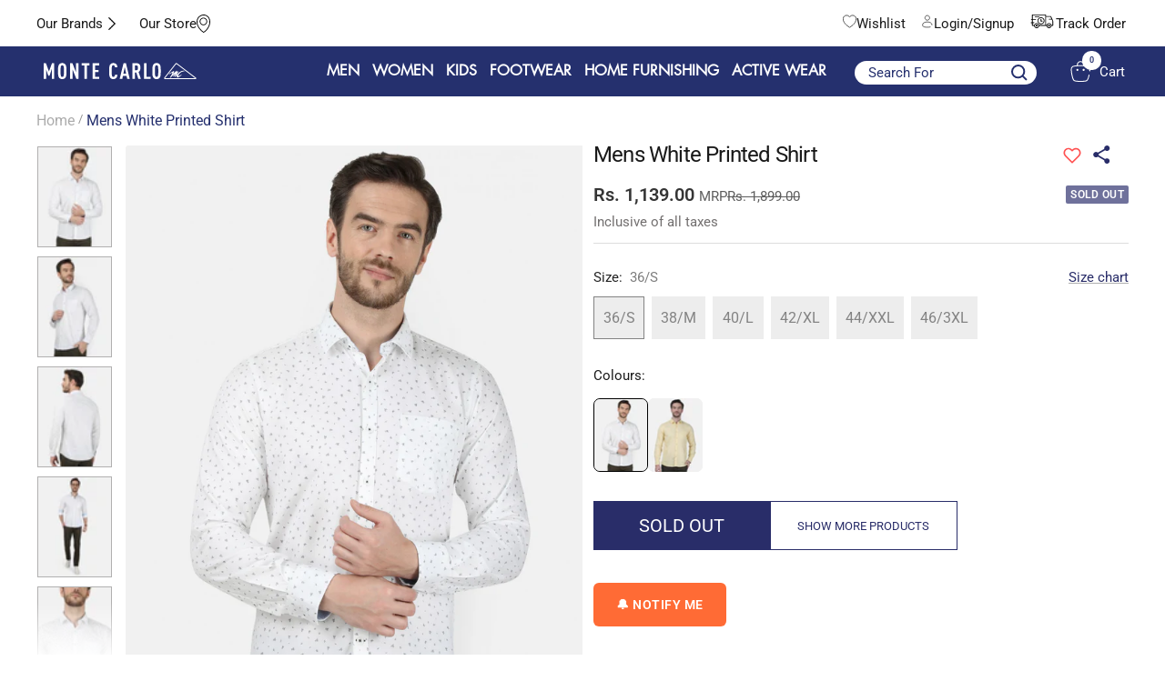

--- FILE ---
content_type: text/html; charset=utf-8
request_url: https://www.montecarlo.in/products/monte-carlo-mens-white-printed-shirt-23358
body_size: 85254
content:
<!doctype html><html class="no-js" lang="en" dir="ltr">
  <head>
    
    <meta charset="utf-8">
    <meta
      name="viewport"
      content="width=device-width, initial-scale=1.0, height=device-height, minimum-scale=1.0, maximum-scale=1.0"
    >
    <meta name="theme-color" content="#25306e">
    <script src="https://code.jquery.com/jquery-3.6.0.min.js"></script>
    
    <title>
      Buy Mens White Printed Shirt Online in India - Monte Carlo
    </title>
    
<meta name="description" content="Shop premium Monte Carlo Mens White Printed Shirt at affordable prices. Explore latest collections of Men Shirts online.">

    

    <!-- Google Tag Manager -->
    <script>
      (function (w, d, s, l, i) {
        w[l] = w[l] || [];
        w[l].push({ 'gtm.start': new Date().getTime(), event: 'gtm.js' });
        var f = d.getElementsByTagName(s)[0],
          j = d.createElement(s),
          dl = l != 'dataLayer' ? '&l=' + l : '';
        j.async = true;
        j.src = 'https://www.googletagmanager.com/gtm.js?id=' + i + dl;
        f.parentNode.insertBefore(j, f);
      })(window, document, 'script', 'dataLayer', 'GTM-MZ4JFDT');
    </script>
    <!-- End Google Tag Manager -->
    <script async src="https://www.googletagmanager.com/gtag/js?id=AW-11034614300"></script>
    <script>
      window.dataLayer = window.dataLayer || [];
      function gtag() {
        dataLayer.push(arguments);
      }
      gtag('js', new Date());

      gtag('config', 'AW-11034614300', { allow_enhanced_conversions: true });
    </script>

    <link rel="canonical" href="https://www.montecarlo.in/products/monte-carlo-mens-white-printed-shirt-23358"><link rel="shortcut icon" href="//www.montecarlo.in/cdn/shop/files/monte_carlo_Icon_ad5278f1-a73e-454d-aea7-7e500c9ccac4_96x96.png?v=1697107546" type="image/png"><link rel="preconnect" href="https://cdn.shopify.com">
    <link rel="dns-prefetch" href="https://productreviews.shopifycdn.com">
    <link rel="dns-prefetch" href="https://www.google-analytics.com"><link rel="preconnect" href="https://fonts.shopifycdn.com" crossorigin><link rel="preload" as="style" href="//www.montecarlo.in/cdn/shop/t/88/assets/theme.css?v=94338200155016667631769765022">
    <link rel="preload" as="script" href="//www.montecarlo.in/cdn/shop/t/88/assets/vendor.js?v=31715688253868339281768468796">
    <link rel="preload" as="script" href="//www.montecarlo.in/cdn/shop/t/88/assets/theme.js?v=184325303905103578161768468796"><link rel="preload" as="fetch" href="/products/monte-carlo-mens-white-printed-shirt-23358.js" crossorigin><link rel="preload" as="script" href="//www.montecarlo.in/cdn/shop/t/88/assets/flickity.js?v=176646718982628074891768468796"><script src="https://ajax.googleapis.com/ajax/libs/jquery/3.5.1/jquery.min.js"></script>
    <link rel="stylesheet" type="text/css" href="//cdn.jsdelivr.net/npm/slick-carousel@1.8.1/slick/slick.css">
    <link rel="stylesheet" type="text/css" href="//cdn.jsdelivr.net/npm/slick-carousel@1.8.1/slick/slick-theme.css">
    <script type="text/javascript" src="//cdn.jsdelivr.net/npm/slick-carousel@1.8.1/slick/slick.min.js"></script>

    <link href="//www.montecarlo.in/cdn/shop/t/88/assets/shreyh-style.css?v=147978873361877531031768472699" rel="stylesheet" type="text/css" media="all" />

    <meta property="og:type" content="product">
  <meta property="og:title" content="Mens White Printed Shirt">
  <meta property="product:price:amount" content="1,139.00">
  <meta property="product:price:currency" content="INR"><meta property="og:image" content="http://www.montecarlo.in/cdn/shop/products/1-CSV-012351-P1h.jpg?v=1696603760">
  <meta property="og:image:secure_url" content="https://www.montecarlo.in/cdn/shop/products/1-CSV-012351-P1h.jpg?v=1696603760">
  <meta property="og:image:width" content="1025">
  <meta property="og:image:height" content="1400"><meta property="og:description" content="Shop premium Monte Carlo Mens White Printed Shirt at affordable prices. Explore latest collections of Men Shirts online."><meta property="og:url" content="https://www.montecarlo.in/products/monte-carlo-mens-white-printed-shirt-23358">
<meta property="og:site_name" content="Monte Carlo"><meta name="twitter:card" content="summary"><meta name="twitter:title" content="Mens White Printed Shirt">
  <meta name="twitter:description" content="Men&#39;s Shirt-Casual-F/S"><meta name="twitter:image" content="https://www.montecarlo.in/cdn/shop/products/1-CSV-012351-P1h_1200x1200_crop_center.jpg?v=1696603760">
  <meta name="twitter:image:alt" content="">
    
  <script type="application/ld+json">
  {
    "@context": "https://schema.org",
    "@type": "Product",
    "productID": 8603801551136,
    "offers": [{
          "@type": "Offer",
          "name": "36\/S",
          "availability":"https://schema.org/OutOfStock",
          "price": 1139.0,
          "priceCurrency": "INR",
          "priceValidUntil": "2026-02-10","sku": "2210601887FS-2-36",
          "url": "/products/monte-carlo-mens-white-printed-shirt-23358?variant=46561014350112"
        },
{
          "@type": "Offer",
          "name": "38\/M",
          "availability":"https://schema.org/OutOfStock",
          "price": 1139.0,
          "priceCurrency": "INR",
          "priceValidUntil": "2026-02-10","sku": "2210601887FS-2-38",
          "url": "/products/monte-carlo-mens-white-printed-shirt-23358?variant=46561014382880"
        },
{
          "@type": "Offer",
          "name": "40\/L",
          "availability":"https://schema.org/OutOfStock",
          "price": 1139.0,
          "priceCurrency": "INR",
          "priceValidUntil": "2026-02-10","sku": "2210601887FS-2-40",
          "url": "/products/monte-carlo-mens-white-printed-shirt-23358?variant=46561014415648"
        },
{
          "@type": "Offer",
          "name": "42\/XL",
          "availability":"https://schema.org/OutOfStock",
          "price": 1139.0,
          "priceCurrency": "INR",
          "priceValidUntil": "2026-02-10","sku": "2210601887FS-2-42",
          "url": "/products/monte-carlo-mens-white-printed-shirt-23358?variant=46561014448416"
        },
{
          "@type": "Offer",
          "name": "44\/XXL",
          "availability":"https://schema.org/OutOfStock",
          "price": 1139.0,
          "priceCurrency": "INR",
          "priceValidUntil": "2026-02-10","sku": "2210601887FS-2-44",
          "url": "/products/monte-carlo-mens-white-printed-shirt-23358?variant=46561014481184"
        },
{
          "@type": "Offer",
          "name": "46\/3XL",
          "availability":"https://schema.org/OutOfStock",
          "price": 1139.0,
          "priceCurrency": "INR",
          "priceValidUntil": "2026-02-10","sku": "2210601887FS-2-46",
          "url": "/products/monte-carlo-mens-white-printed-shirt-23358?variant=46561014513952"
        }
],"brand": {
      "@type": "Brand",
      "name": "Monte Carlo"
    },
    "name": "Mens White Printed Shirt",
    "description": "Men's Shirt-Casual-F\/S",
    "category": "Shirts",
    "url": "/products/monte-carlo-mens-white-printed-shirt-23358",
    "sku": "2210601887FS-2-36",
    "image": {
      "@type": "ImageObject",
      "url": "https://www.montecarlo.in/cdn/shop/products/1-CSV-012351-P1h.jpg?v=1696603760&width=1024",
      "image": "https://www.montecarlo.in/cdn/shop/products/1-CSV-012351-P1h.jpg?v=1696603760&width=1024",
      "name": "",
      "width": "1024",
      "height": "1024"
    }
  }
  </script>



  <script type="application/ld+json">
  {
    "@context": "https://schema.org",
    "@type": "BreadcrumbList",
  "itemListElement": [{
      "@type": "ListItem",
      "position": 1,
      "name": "Home",
      "item": "https://www.montecarlo.in"
    },{
          "@type": "ListItem",
          "position": 2,
          "name": "Mens White Printed Shirt",
          "item": "https://www.montecarlo.in/products/monte-carlo-mens-white-printed-shirt-23358"
        }]
  }
  </script>


    <link rel="preload" href="//www.montecarlo.in/cdn/fonts/roboto/roboto_n4.2019d890f07b1852f56ce63ba45b2db45d852cba.woff2" as="font" type="font/woff2" crossorigin><link rel="preload" href="//www.montecarlo.in/cdn/fonts/roboto/roboto_n4.2019d890f07b1852f56ce63ba45b2db45d852cba.woff2" as="font" type="font/woff2" crossorigin><style>
  /* Typography (heading) */
  @font-face {
  font-family: Roboto;
  font-weight: 400;
  font-style: normal;
  font-display: swap;
  src: url("//www.montecarlo.in/cdn/fonts/roboto/roboto_n4.2019d890f07b1852f56ce63ba45b2db45d852cba.woff2") format("woff2"),
       url("//www.montecarlo.in/cdn/fonts/roboto/roboto_n4.238690e0007583582327135619c5f7971652fa9d.woff") format("woff");
}

@font-face {
  font-family: Roboto;
  font-weight: 400;
  font-style: italic;
  font-display: swap;
  src: url("//www.montecarlo.in/cdn/fonts/roboto/roboto_i4.57ce898ccda22ee84f49e6b57ae302250655e2d4.woff2") format("woff2"),
       url("//www.montecarlo.in/cdn/fonts/roboto/roboto_i4.b21f3bd061cbcb83b824ae8c7671a82587b264bf.woff") format("woff");
}

/* Typography (body) */
  @font-face {
  font-family: Roboto;
  font-weight: 400;
  font-style: normal;
  font-display: swap;
  src: url("//www.montecarlo.in/cdn/fonts/roboto/roboto_n4.2019d890f07b1852f56ce63ba45b2db45d852cba.woff2") format("woff2"),
       url("//www.montecarlo.in/cdn/fonts/roboto/roboto_n4.238690e0007583582327135619c5f7971652fa9d.woff") format("woff");
}

@font-face {
  font-family: Roboto;
  font-weight: 400;
  font-style: italic;
  font-display: swap;
  src: url("//www.montecarlo.in/cdn/fonts/roboto/roboto_i4.57ce898ccda22ee84f49e6b57ae302250655e2d4.woff2") format("woff2"),
       url("//www.montecarlo.in/cdn/fonts/roboto/roboto_i4.b21f3bd061cbcb83b824ae8c7671a82587b264bf.woff") format("woff");
}

@font-face {
  font-family: Roboto;
  font-weight: 600;
  font-style: normal;
  font-display: swap;
  src: url("//www.montecarlo.in/cdn/fonts/roboto/roboto_n6.3d305d5382545b48404c304160aadee38c90ef9d.woff2") format("woff2"),
       url("//www.montecarlo.in/cdn/fonts/roboto/roboto_n6.bb37be020157f87e181e5489d5e9137ad60c47a2.woff") format("woff");
}

@font-face {
  font-family: Roboto;
  font-weight: 600;
  font-style: italic;
  font-display: swap;
  src: url("//www.montecarlo.in/cdn/fonts/roboto/roboto_i6.ebd6b6733fb2b030d60cbf61316511a7ffd82fb3.woff2") format("woff2"),
       url("//www.montecarlo.in/cdn/fonts/roboto/roboto_i6.1363905a6d5249605bc5e0f859663ffe95ac3bed.woff") format("woff");
}

:root {--heading-color: 26, 26, 26;
    --text-color: 26, 26, 26;
    --background: 255, 255, 255;
    --secondary-background: 245, 241, 236;
    --border-color: 221, 221, 221;
    --border-color-darker: 163, 163, 163;
    --success-color: 46, 158, 123;
    --success-background: 213, 236, 229;
    --error-color: 222, 42, 42;
    --error-background: 253, 240, 240;
    --primary-button-background: 37, 48, 110;
    --primary-button-text-color: 255, 255, 255;
    --secondary-button-background: 247, 174, 166;
    --secondary-button-text-color: 86, 17, 42;
    --product-star-rating: 246, 164, 41;
    --product-on-sale-accent: 255, 255, 255;
    --product-sold-out-accent: 111, 113, 155;
    --product-custom-label-background: 64, 93, 230;
    --product-custom-label-text-color: 255, 255, 255;
    --product-custom-label-2-background: 243, 229, 182;
    --product-custom-label-2-text-color: 0, 0, 0;
    --product-low-stock-text-color: 222, 42, 42;
    --product-in-stock-text-color: 46, 158, 123;
    --loading-bar-background: 26, 26, 26;

    /* We duplicate some "base" colors as root colors, which is useful to use on drawer elements or popover without. Those should not be overridden to avoid issues */
    --root-heading-color: 26, 26, 26;
    --root-text-color: 26, 26, 26;
    --root-background: 255, 255, 255;
    --root-border-color: 221, 221, 221;
    --root-primary-button-background: 37, 48, 110;
    --root-primary-button-text-color: 255, 255, 255;

    --base-font-size: 15px;
    --heading-font-family: Roboto, sans-serif;
    --heading-font-weight: 400;
    --heading-font-style: normal;
    --heading-text-transform: normal;
    --text-font-family: Roboto, sans-serif;
    --text-font-weight: 400;
    --text-font-style: normal;
    --text-font-bold-weight: 600;

    /* Typography (font size) */
    --heading-xxsmall-font-size: 11px;
    --heading-xsmall-font-size: 11px;
    --heading-small-font-size: 12px;
    --heading-large-font-size: 36px;
    --heading-h1-font-size: 36px;
    --heading-h2-font-size: 30px;
    --heading-h3-font-size: 26px;
    --heading-h4-font-size: 24px;
    --heading-h5-font-size: 20px;
    --heading-h6-font-size: 16px;

    /* Control the look and feel of the theme by changing radius of various elements */
    --button-border-radius: 4px;
    --block-border-radius: 8px;
    --block-border-radius-reduced: 4px;
    --color-swatch-border-radius: 0px;

    /* Button size */
    --button-height: 48px;
    --button-small-height: 40px;

    /* Form related */
    --form-input-field-height: 48px;
    --form-input-gap: 16px;
    --form-submit-margin: 24px;

    /* Product listing related variables */
    --product-list-block-spacing: 32px;

    /* Video related */
    --play-button-background: 255, 255, 255;
    --play-button-arrow: 26, 26, 26;

    /* RTL support */
    --transform-logical-flip: 1;
    --transform-origin-start: left;
    --transform-origin-end: right;

    /* Other */
    --zoom-cursor-svg-url: url(//www.montecarlo.in/cdn/shop/t/88/assets/zoom-cursor.svg?v=1201279167966953441768468796);
    --arrow-right-svg-url: url(//www.montecarlo.in/cdn/shop/t/88/assets/arrow-right.svg?v=88946934944805437251768468796);
    --arrow-left-svg-url: url(//www.montecarlo.in/cdn/shop/t/88/assets/arrow-left.svg?v=112457598847827652331768468796);

    /* Some useful variables that we can reuse in our CSS. Some explanation are needed for some of them:
       - container-max-width-minus-gutters: represents the container max width without the edge gutters
       - container-outer-width: considering the screen width, represent all the space outside the container
       - container-outer-margin: same as container-outer-width but get set to 0 inside a container
       - container-inner-width: the effective space inside the container (minus gutters)
       - grid-column-width: represents the width of a single column of the grid
       - vertical-breather: this is a variable that defines the global "spacing" between sections, and inside the section
                            to create some "breath" and minimum spacing
     */
    --container-max-width: 1600px;
    --container-gutter: 24px;
    --container-max-width-minus-gutters: calc(var(--container-max-width) - (var(--container-gutter)) * 2);
    --container-outer-width: max(calc((100vw - var(--container-max-width-minus-gutters)) / 2), var(--container-gutter));
    --container-outer-margin: var(--container-outer-width);
    --container-inner-width: calc(100vw - var(--container-outer-width) * 2);

    --grid-column-count: 10;
    --grid-gap: 24px;
    --grid-column-width: calc((100vw - var(--container-outer-width) * 2 - var(--grid-gap) * (var(--grid-column-count) - 1)) / var(--grid-column-count));

    --vertical-breather: 48px;
    --vertical-breather-tight: 48px;

    /* Shopify related variables */
    --payment-terms-background-color: #ffffff;
  }

  @media screen and (min-width: 741px) {
    :root {
      --container-gutter: 40px;
      --grid-column-count: 20;
      --vertical-breather: 64px;
      --vertical-breather-tight: 64px;

      /* Typography (font size) */
      --heading-xsmall-font-size: 12px;
      --heading-small-font-size: 13px;
      --heading-large-font-size: 52px;
      --heading-h1-font-size: 48px;
      --heading-h2-font-size: 38px;
      --heading-h3-font-size: 32px;
      --heading-h4-font-size: 24px;
      --heading-h5-font-size: 20px;
      --heading-h6-font-size: 18px;

      /* Form related */
      --form-input-field-height: 52px;
      --form-submit-margin: 32px;

      /* Button size */
      --button-height: 52px;
      --button-small-height: 44px;
    }
  }

  @media screen and (min-width: 1200px) {
    :root {
      --vertical-breather: 80px;
      --vertical-breather-tight: 64px;
      --product-list-block-spacing: 48px;

      /* Typography */
      --heading-large-font-size: 64px;
      --heading-h1-font-size: 56px;
      --heading-h2-font-size: 48px;
      --heading-h3-font-size: 36px;
      --heading-h4-font-size: 30px;
      --heading-h5-font-size: 24px;
      --heading-h6-font-size: 18px;
    }
  }

  @media screen and (min-width: 1600px) {
    :root {
      --vertical-breather: 90px;
      --vertical-breather-tight: 64px;
    }
  }
</style>
    <script>
  // This allows to expose several variables to the global scope, to be used in scripts
  window.themeVariables = {
    settings: {
      direction: "ltr",
      pageType: "product",
      cartCount: 0,
      moneyFormat: "Rs. {{amount}}",
      moneyWithCurrencyFormat: "Rs. {{amount}}",
      showVendor: false,
      discountMode: "percentage",
      currencyCodeEnabled: false,
      cartType: "drawer",
      cartCurrency: "INR",
      mobileZoomFactor: 2.5
    },

    routes: {
      host: "www.montecarlo.in",
      rootUrl: "\/",
      rootUrlWithoutSlash: '',
      cartUrl: "\/cart",
      cartAddUrl: "\/cart\/add",
      cartChangeUrl: "\/cart\/change",
      searchUrl: "\/search",
      predictiveSearchUrl: "\/search\/suggest",
      productRecommendationsUrl: "\/recommendations\/products"
    },

    strings: {
      accessibilityDelete: "Delete",
      accessibilityClose: "Close",
      collectionSoldOut: "Sold out",
      collectionDiscount: " @savings@ Off",
      productSalePrice: "Sale price",
      productRegularPrice: "Regular price",
      productFormUnavailable: "Unavailable",
      productFormSoldOut: "Sold out",
      productFormPreOrder: "Pre-order",
      productFormAddToCart: "Add to Bag",
      searchNoResults: "No results could be found.",
      searchNewSearch: "New search",
      searchProducts: "Products",
      searchArticles: "Journal",
      searchPages: "Pages",
      searchCollections: "Collections",
      cartViewCart: "View cart",
      cartItemAdded: "Item added to your cart!",
      cartItemAddedShort: "Added to your cart!",
      cartAddOrderNote: "Add order note",
      cartEditOrderNote: "Edit order note",
      shippingEstimatorNoResults: "Sorry, we do not ship to your address.",
      shippingEstimatorOneResult: "There is one shipping rate for your address:",
      shippingEstimatorMultipleResults: "There are several shipping rates for your address:",
      shippingEstimatorError: "One or more error occurred while retrieving shipping rates:"
    },

    libs: {
      flickity: "\/\/www.montecarlo.in\/cdn\/shop\/t\/88\/assets\/flickity.js?v=176646718982628074891768468796",
      photoswipe: "\/\/www.montecarlo.in\/cdn\/shop\/t\/88\/assets\/photoswipe.js?v=132268647426145925301768468796",
      qrCode: "\/\/www.montecarlo.in\/cdn\/shopifycloud\/storefront\/assets\/themes_support\/vendor\/qrcode-3f2b403b.js"
    },

    breakpoints: {
      phone: 'screen and (max-width: 740px)',
      tablet: 'screen and (min-width: 741px) and (max-width: 999px)',
      tabletAndUp: 'screen and (min-width: 741px)',
      pocket: 'screen and (max-width: 999px)',
      lap: 'screen and (min-width: 1000px) and (max-width: 1199px)',
      lapAndUp: 'screen and (min-width: 1000px)',
      desktop: 'screen and (min-width: 1200px)',
      wide: 'screen and (min-width: 1400px)'
    }
  };

  window.addEventListener('pageshow', async () => {
    const cartContent = await (await fetch(`${window.themeVariables.routes.cartUrl}.js`, {cache: 'reload'})).json();
    document.documentElement.dispatchEvent(new CustomEvent('cart:refresh', {detail: {cart: cartContent}}));
  });

  if ('noModule' in HTMLScriptElement.prototype) {
    // Old browsers (like IE) that does not support module will be considered as if not executing JS at all
    document.documentElement.className = document.documentElement.className.replace('no-js', 'js');

    requestAnimationFrame(() => {
      const viewportHeight = (window.visualViewport ? window.visualViewport.height : document.documentElement.clientHeight);
      document.documentElement.style.setProperty('--window-height',viewportHeight + 'px');
    });
  }// We save the product ID in local storage to be eventually used for recently viewed section
    try {
      const items = JSON.parse(localStorage.getItem('theme:recently-viewed-products') || '[]');

      // We check if the current product already exists, and if it does not, we add it at the start
      if (!items.includes(8603801551136)) {
        items.unshift(8603801551136);
      }

      localStorage.setItem('theme:recently-viewed-products', JSON.stringify(items.slice(0, 20)));
    } catch (e) {
      // Safari in private mode does not allow setting item, we silently fail
    }</script>

    <link rel="stylesheet" href="//www.montecarlo.in/cdn/shop/t/88/assets/theme.css?v=94338200155016667631769765022">

    <script src="//www.montecarlo.in/cdn/shop/t/88/assets/vendor.js?v=31715688253868339281768468796" defer></script>
    <script src="//www.montecarlo.in/cdn/shop/t/88/assets/theme.js?v=184325303905103578161768468796" defer></script>
    <script src="//www.montecarlo.in/cdn/shop/t/88/assets/custom.js?v=111277183597512707661768468796" defer></script>

    <script>window.performance && window.performance.mark && window.performance.mark('shopify.content_for_header.start');</script><meta name="google-site-verification" content="Qsi4YiLk3M0VAXIzawn475TN75HREChuvjOjmbVSvys">
<meta id="shopify-digital-wallet" name="shopify-digital-wallet" content="/76136743200/digital_wallets/dialog">
<link rel="alternate" type="application/json+oembed" href="https://www.montecarlo.in/products/monte-carlo-mens-white-printed-shirt-23358.oembed">
<script async="async" src="/checkouts/internal/preloads.js?locale=en-IN"></script>
<script id="shopify-features" type="application/json">{"accessToken":"ab8c50e9019d1dd78a81a002acc753b6","betas":["rich-media-storefront-analytics"],"domain":"www.montecarlo.in","predictiveSearch":true,"shopId":76136743200,"locale":"en"}</script>
<script>var Shopify = Shopify || {};
Shopify.shop = "montecarlonew.myshopify.com";
Shopify.locale = "en";
Shopify.currency = {"active":"INR","rate":"1.0"};
Shopify.country = "IN";
Shopify.theme = {"name":"jan_2026","id":185572491552,"schema_name":"Focal","schema_version":"10.1.1","theme_store_id":null,"role":"main"};
Shopify.theme.handle = "null";
Shopify.theme.style = {"id":null,"handle":null};
Shopify.cdnHost = "www.montecarlo.in/cdn";
Shopify.routes = Shopify.routes || {};
Shopify.routes.root = "/";</script>
<script type="module">!function(o){(o.Shopify=o.Shopify||{}).modules=!0}(window);</script>
<script>!function(o){function n(){var o=[];function n(){o.push(Array.prototype.slice.apply(arguments))}return n.q=o,n}var t=o.Shopify=o.Shopify||{};t.loadFeatures=n(),t.autoloadFeatures=n()}(window);</script>
<script id="shop-js-analytics" type="application/json">{"pageType":"product"}</script>
<script defer="defer" async type="module" src="//www.montecarlo.in/cdn/shopifycloud/shop-js/modules/v2/client.init-shop-cart-sync_BN7fPSNr.en.esm.js"></script>
<script defer="defer" async type="module" src="//www.montecarlo.in/cdn/shopifycloud/shop-js/modules/v2/chunk.common_Cbph3Kss.esm.js"></script>
<script defer="defer" async type="module" src="//www.montecarlo.in/cdn/shopifycloud/shop-js/modules/v2/chunk.modal_DKumMAJ1.esm.js"></script>
<script type="module">
  await import("//www.montecarlo.in/cdn/shopifycloud/shop-js/modules/v2/client.init-shop-cart-sync_BN7fPSNr.en.esm.js");
await import("//www.montecarlo.in/cdn/shopifycloud/shop-js/modules/v2/chunk.common_Cbph3Kss.esm.js");
await import("//www.montecarlo.in/cdn/shopifycloud/shop-js/modules/v2/chunk.modal_DKumMAJ1.esm.js");

  window.Shopify.SignInWithShop?.initShopCartSync?.({"fedCMEnabled":true,"windoidEnabled":true});

</script>
<script>(function() {
  var isLoaded = false;
  function asyncLoad() {
    if (isLoaded) return;
    isLoaded = true;
    var urls = ["https:\/\/s3-us-west-2.amazonaws.com\/da-restock\/da-restock.js?shop=montecarlonew.myshopify.com","\/\/cdn.shopify.com\/proxy\/3b426cd915e014162fc9e214da671d8f4c3d8bcd6666a1bbe13ba369d1775d73\/shopify-script-tags.s3.eu-west-1.amazonaws.com\/smartseo\/instantpage.js?shop=montecarlonew.myshopify.com\u0026sp-cache-control=cHVibGljLCBtYXgtYWdlPTkwMA","https:\/\/cdn.shopify.com\/s\/files\/1\/0761\/3674\/3200\/files\/restrict-country.js?shop=montecarlonew.myshopify.com","https:\/\/svc.nitrocommerce.ai\/v1\/services\/shopify\/xshopify.js?_t=d82180e4-4dd9-47be-a6d3-710f0cc45a06\u0026shop=montecarlonew.myshopify.com"];
    for (var i = 0; i < urls.length; i++) {
      var s = document.createElement('script');
      s.type = 'text/javascript';
      s.async = true;
      s.src = urls[i];
      var x = document.getElementsByTagName('script')[0];
      x.parentNode.insertBefore(s, x);
    }
  };
  if(window.attachEvent) {
    window.attachEvent('onload', asyncLoad);
  } else {
    window.addEventListener('load', asyncLoad, false);
  }
})();</script>
<script id="__st">var __st={"a":76136743200,"offset":19800,"reqid":"24e6f49f-d780-4683-80fd-a2b43432905a-1769803067","pageurl":"www.montecarlo.in\/products\/monte-carlo-mens-white-printed-shirt-23358","u":"296949a0c9ac","p":"product","rtyp":"product","rid":8603801551136};</script>
<script>window.ShopifyPaypalV4VisibilityTracking = true;</script>
<script id="captcha-bootstrap">!function(){'use strict';const t='contact',e='account',n='new_comment',o=[[t,t],['blogs',n],['comments',n],[t,'customer']],c=[[e,'customer_login'],[e,'guest_login'],[e,'recover_customer_password'],[e,'create_customer']],r=t=>t.map((([t,e])=>`form[action*='/${t}']:not([data-nocaptcha='true']) input[name='form_type'][value='${e}']`)).join(','),a=t=>()=>t?[...document.querySelectorAll(t)].map((t=>t.form)):[];function s(){const t=[...o],e=r(t);return a(e)}const i='password',u='form_key',d=['recaptcha-v3-token','g-recaptcha-response','h-captcha-response',i],f=()=>{try{return window.sessionStorage}catch{return}},m='__shopify_v',_=t=>t.elements[u];function p(t,e,n=!1){try{const o=window.sessionStorage,c=JSON.parse(o.getItem(e)),{data:r}=function(t){const{data:e,action:n}=t;return t[m]||n?{data:e,action:n}:{data:t,action:n}}(c);for(const[e,n]of Object.entries(r))t.elements[e]&&(t.elements[e].value=n);n&&o.removeItem(e)}catch(o){console.error('form repopulation failed',{error:o})}}const l='form_type',E='cptcha';function T(t){t.dataset[E]=!0}const w=window,h=w.document,L='Shopify',v='ce_forms',y='captcha';let A=!1;((t,e)=>{const n=(g='f06e6c50-85a8-45c8-87d0-21a2b65856fe',I='https://cdn.shopify.com/shopifycloud/storefront-forms-hcaptcha/ce_storefront_forms_captcha_hcaptcha.v1.5.2.iife.js',D={infoText:'Protected by hCaptcha',privacyText:'Privacy',termsText:'Terms'},(t,e,n)=>{const o=w[L][v],c=o.bindForm;if(c)return c(t,g,e,D).then(n);var r;o.q.push([[t,g,e,D],n]),r=I,A||(h.body.append(Object.assign(h.createElement('script'),{id:'captcha-provider',async:!0,src:r})),A=!0)});var g,I,D;w[L]=w[L]||{},w[L][v]=w[L][v]||{},w[L][v].q=[],w[L][y]=w[L][y]||{},w[L][y].protect=function(t,e){n(t,void 0,e),T(t)},Object.freeze(w[L][y]),function(t,e,n,w,h,L){const[v,y,A,g]=function(t,e,n){const i=e?o:[],u=t?c:[],d=[...i,...u],f=r(d),m=r(i),_=r(d.filter((([t,e])=>n.includes(e))));return[a(f),a(m),a(_),s()]}(w,h,L),I=t=>{const e=t.target;return e instanceof HTMLFormElement?e:e&&e.form},D=t=>v().includes(t);t.addEventListener('submit',(t=>{const e=I(t);if(!e)return;const n=D(e)&&!e.dataset.hcaptchaBound&&!e.dataset.recaptchaBound,o=_(e),c=g().includes(e)&&(!o||!o.value);(n||c)&&t.preventDefault(),c&&!n&&(function(t){try{if(!f())return;!function(t){const e=f();if(!e)return;const n=_(t);if(!n)return;const o=n.value;o&&e.removeItem(o)}(t);const e=Array.from(Array(32),(()=>Math.random().toString(36)[2])).join('');!function(t,e){_(t)||t.append(Object.assign(document.createElement('input'),{type:'hidden',name:u})),t.elements[u].value=e}(t,e),function(t,e){const n=f();if(!n)return;const o=[...t.querySelectorAll(`input[type='${i}']`)].map((({name:t})=>t)),c=[...d,...o],r={};for(const[a,s]of new FormData(t).entries())c.includes(a)||(r[a]=s);n.setItem(e,JSON.stringify({[m]:1,action:t.action,data:r}))}(t,e)}catch(e){console.error('failed to persist form',e)}}(e),e.submit())}));const S=(t,e)=>{t&&!t.dataset[E]&&(n(t,e.some((e=>e===t))),T(t))};for(const o of['focusin','change'])t.addEventListener(o,(t=>{const e=I(t);D(e)&&S(e,y())}));const B=e.get('form_key'),M=e.get(l),P=B&&M;t.addEventListener('DOMContentLoaded',(()=>{const t=y();if(P)for(const e of t)e.elements[l].value===M&&p(e,B);[...new Set([...A(),...v().filter((t=>'true'===t.dataset.shopifyCaptcha))])].forEach((e=>S(e,t)))}))}(h,new URLSearchParams(w.location.search),n,t,e,['guest_login'])})(!1,!0)}();</script>
<script integrity="sha256-4kQ18oKyAcykRKYeNunJcIwy7WH5gtpwJnB7kiuLZ1E=" data-source-attribution="shopify.loadfeatures" defer="defer" src="//www.montecarlo.in/cdn/shopifycloud/storefront/assets/storefront/load_feature-a0a9edcb.js" crossorigin="anonymous"></script>
<script data-source-attribution="shopify.dynamic_checkout.dynamic.init">var Shopify=Shopify||{};Shopify.PaymentButton=Shopify.PaymentButton||{isStorefrontPortableWallets:!0,init:function(){window.Shopify.PaymentButton.init=function(){};var t=document.createElement("script");t.src="https://www.montecarlo.in/cdn/shopifycloud/portable-wallets/latest/portable-wallets.en.js",t.type="module",document.head.appendChild(t)}};
</script>
<script data-source-attribution="shopify.dynamic_checkout.buyer_consent">
  function portableWalletsHideBuyerConsent(e){var t=document.getElementById("shopify-buyer-consent"),n=document.getElementById("shopify-subscription-policy-button");t&&n&&(t.classList.add("hidden"),t.setAttribute("aria-hidden","true"),n.removeEventListener("click",e))}function portableWalletsShowBuyerConsent(e){var t=document.getElementById("shopify-buyer-consent"),n=document.getElementById("shopify-subscription-policy-button");t&&n&&(t.classList.remove("hidden"),t.removeAttribute("aria-hidden"),n.addEventListener("click",e))}window.Shopify?.PaymentButton&&(window.Shopify.PaymentButton.hideBuyerConsent=portableWalletsHideBuyerConsent,window.Shopify.PaymentButton.showBuyerConsent=portableWalletsShowBuyerConsent);
</script>
<script>
  function portableWalletsCleanup(e){e&&e.src&&console.error("Failed to load portable wallets script "+e.src);var t=document.querySelectorAll("shopify-accelerated-checkout .shopify-payment-button__skeleton, shopify-accelerated-checkout-cart .wallet-cart-button__skeleton"),e=document.getElementById("shopify-buyer-consent");for(let e=0;e<t.length;e++)t[e].remove();e&&e.remove()}function portableWalletsNotLoadedAsModule(e){e instanceof ErrorEvent&&"string"==typeof e.message&&e.message.includes("import.meta")&&"string"==typeof e.filename&&e.filename.includes("portable-wallets")&&(window.removeEventListener("error",portableWalletsNotLoadedAsModule),window.Shopify.PaymentButton.failedToLoad=e,"loading"===document.readyState?document.addEventListener("DOMContentLoaded",window.Shopify.PaymentButton.init):window.Shopify.PaymentButton.init())}window.addEventListener("error",portableWalletsNotLoadedAsModule);
</script>

<script type="module" src="https://www.montecarlo.in/cdn/shopifycloud/portable-wallets/latest/portable-wallets.en.js" onError="portableWalletsCleanup(this)" crossorigin="anonymous"></script>
<script nomodule>
  document.addEventListener("DOMContentLoaded", portableWalletsCleanup);
</script>

<link id="shopify-accelerated-checkout-styles" rel="stylesheet" media="screen" href="https://www.montecarlo.in/cdn/shopifycloud/portable-wallets/latest/accelerated-checkout-backwards-compat.css" crossorigin="anonymous">
<style id="shopify-accelerated-checkout-cart">
        #shopify-buyer-consent {
  margin-top: 1em;
  display: inline-block;
  width: 100%;
}

#shopify-buyer-consent.hidden {
  display: none;
}

#shopify-subscription-policy-button {
  background: none;
  border: none;
  padding: 0;
  text-decoration: underline;
  font-size: inherit;
  cursor: pointer;
}

#shopify-subscription-policy-button::before {
  box-shadow: none;
}

      </style>

<script>window.performance && window.performance.mark && window.performance.mark('shopify.content_for_header.end');</script>

    
      
    

    <script src="https://ajax.googleapis.com/ajax/libs/jquery/3.6.4/jquery.min.js" defer></script>
    <style>
        @font-face {
          font-family: new-font;
          src: url("https://cdn.shopify.com/s/files/1/0761/3674/3200/files/interstate-light-cond-58b64220b1490.otf?v=1705655861") format("opentype");
      }
        
        
          .ff_Categories{
            display:none;
          }
        

          
            .flits-wishlist-colection-style .flits-wls-button-secondary .flits-wls-icon-svg-color-blue {
          fill: #ffff !important;
          color: #464f84 !important;
      }
        @media screen and (max-width: 999px){
      .popover[open] {
          transform: translateY(0);
          z-index: 99999;
      }
        }
    </style>

    <script>
    
    
    
    
    var gsf_conversion_data = {page_type : 'product', event : 'view_item', data : {product_data : [{variant_id : 46561014350112, product_id : 8603801551136, name : "Mens White Printed Shirt", price : "1139.00", currency : "INR", sku : "2210601887FS-2-36", brand : "Monte Carlo", variant : "36/S", category : "Shirts", quantity : "0" }], total_price : "1139.00", shop_currency : "INR"}};
    
</script>
    <style>
        label.popover__choice-item.Alphabetically\,.A-Z {
          display: none;
      }
        label.popover__choice-item.Alphabetically\,.Z-A {
          display: none;
      }
    </style>

    <!-- Google tag (gtag.js) -->
    <script async src="https://www.googletagmanager.com/gtag/js?id=GT-MR8C92V"></script>
    <script>
      window.dataLayer = window.dataLayer || [];
      function gtag() {
        dataLayer.push(arguments);
      }
      gtag('js', new Date());

      gtag('config', 'GT-MR8C92V');
    </script>
    <script>
      window.addEventListener('DOMContentLoaded', (event) => {
        // Function to check if the iframe element is available and update src
        function waitForElement(selector, callback) {
          const interval = setInterval(() => {
            const element = document.querySelector(selector);
            if (element) {
              clearInterval(interval);
              callback(element);
            }
          }, 100); // Check every 100 milliseconds
        }

        // Retrieve the value from local storage
        const buttonValue = localStorage.getItem('buttonValue');
        if (buttonValue) {
          // Wait for the iframe element to be available
          waitForElement('#tracking-uniship', (iframe) => {
            // Construct the new URL with the button value
            const newSrc = `https://montecarlofashions-tracking.unicommerce.com/order/?id=${buttonValue}`;
            // Update the iframe src attribute
            iframe.src = newSrc;
            // Clear the local storage value
            localStorage.removeItem('buttonValue');
          });
        }
      });
    </script>

    <!-- Global Site Tag (gtag.js) - Google AdWords: 11034614300 -->
    <script async src="https://www.googletagmanager.com/gtag/js?id=AW-11034614300"></script>
    <script>
      window.dataLayer = window.dataLayer || [];
      function gtag() {
        dataLayer.push(arguments);
      }
      gtag('js', new Date());
      gtag('config', 'AW-11034614300', { send_page_view: false });
    </script>
    

    
    
    
    <script type="application/ld+json">
      {
        "@context": "https://schema.org",
        "@type": "Organization",
        "name": "Monte Carlo",
        "alternateName": "Monte Carlo",
        "url": "https://www.montecarlo.in/",
        "logo": {
          "@type": "ImageObject",
          "url": "https://www.montecarlo.in/cdn/shop/files/logo.svg?v=1734710597",
          "width": 300,
          "height": 100
        },
        "description": "Monte Carlo is an online clothing brand that offers jackets, sweaters, coats, sweatshirts, t-shirts, trousers, denim and lowers for men and women.",
        "foundingDate": "1984",
        "address": {
          "@type": "PostalAddress",
          "streetAddress": "Monte Carlo Fashions Ltd",
          "addressLocality": "Ludhiana",
          "addressRegion": "Punjab",
          "postalCode": "141003",
          "addressCountry": "IN"
        },
        "contactPoint": [
          {
            "@type": "ContactPoint",
            "contactType": "customer service",
            "telephone": "‪+91-1800-1800-501‬",
            "email": "info@montecarlo.in",
            "availableLanguage": ["English", "Hindi"],
            "areaServed": "IN"
          },
          {
            "@type": "ContactPoint",
            "contactType": "sales",
            "telephone": "‪+91-82888-01228‬",
            "email": "sales@montecarlo.in",
            "availableLanguage": ["English", "Hindi"]
          }
        ],
        "sameAs": [
          "https://www.facebook.com/montecarlocollections",
          "https://www.instagram.com/montecarlostyle",
          "https://x.com/montecarlostyle",
          "https://www.youtube.com/@montecarlofashions"
        ],
        "brand": {
          "@type": "Brand",
          "name": "Monte Carlo",
          "logo": "https://www.montecarlo.in/cdn/shop/files/logo.svg?v=1734710597"
        }
      }
    </script>
    <script type="application/ld+json">
      {
        "@context": "https://schema.org",
        "@type": ["WebSite", "OnlineStore"],
        "name": "Monte Carlo",
        "alternateName": "Monte Carlo",
        "url": "https://www.montecarlo.in",
        "description": "Monte Carlo is an online clothing brand that offers jackets, sweaters, coats, sweatshirts, t-shirts, trousers, denim and lowers for men and women.",
        "inLanguage": "en",
        "copyrightYear": "2026",
        "copyrightHolder": {
          "@type": "Organization",
          "name": "Monte Carlo",
          "url": "https://www.montecarlo.in/"
        },
        "publisher": {
          "@type": "Organization",
          "name": "Monte Carlo",
          "url": "https://www.montecarlo.in/",
          "logo": {
            "@type": "ImageObject",
            "url": "https://www.montecarlo.in/cdn/shop/files/logo.svg?v=1734710597"
          }
        },
        "potentialAction": [
          {
            "@type": "SearchAction",
            "target": {
              "@type": "EntryPoint",
              "urlTemplate": "https://www.montecarlo.in/search?q={search_term_string}",
              "actionPlatform": ["https://schema.org/DesktopWebPlatform", "https://schema.org/MobileWebPlatform"]
            },
            "query-input": "required name=search_term_string"
          },
          {
            "@type": "BuyAction",
            "target": {
              "@type": "EntryPoint",
              "urlTemplate": "https://www.montecarlo.in/products/monte-carlo-mens-white-printed-shirt-23358",
              "actionPlatform": ["https://schema.org/DesktopWebPlatform", "https://schema.org/MobileWebPlatform"]
            }
          }
        ],
        "hasOfferCatalog": {
          "@type": "OfferCatalog",
          "name": "Monte Carlo Product Catalog",
          "itemListElement": [
            {
              "@type": "OfferCatalog",
              "name": "Men Jackets",
              "url": "https://www.montecarlo.in/collections/men-jackets"
            },
            { "@type": "OfferCatalog", "name": "Blankets", "url": "https://www.montecarlo.in/collections/blankets" },
            {
              "@type": "OfferCatalog",
              "name": "Sweaters For Men",
              "url": "https://www.montecarlo.in/collections/sweaters-for-men"
            },
            {
              "@type": "OfferCatalog",
              "name": "Men Tracksuit",
              "url": "https://www.montecarlo.in/collections/men-tracksuit"
            },
            {
              "@type": "OfferCatalog",
              "name": "Men T Shirts",
              "url": "https://www.montecarlo.in/collections/men-t-shirts"
            },
            {
              "@type": "OfferCatalog",
              "name": "Women Jackets",
              "url": "https://www.montecarlo.in/collections/women-jackets"
            },
            {
              "@type": "OfferCatalog",
              "name": "Half Sleeve Jackets For Men",
              "url": "https://www.montecarlo.in/collections/half-sleeve-jackets-for-men"
            },
            { "@type": "OfferCatalog", "name": "Men", "url": "https://www.montecarlo.in/collections/men" },
            { "@type": "OfferCatalog", "name": "Men Caps", "url": "https://www.montecarlo.in/collections/men-caps" },
            { "@type": "OfferCatalog", "name": "Women", "url": "https://www.montecarlo.in/collections/women" },
            {
              "@type": "OfferCatalog",
              "name": "Women Coats",
              "url": "https://www.montecarlo.in/collections/women-coats"
            },
            {
              "@type": "OfferCatalog",
              "name": "Men Shirts",
              "url": "https://www.montecarlo.in/collections/men-shirts"
            },
            {
              "@type": "OfferCatalog",
              "name": "Sweaters For Women",
              "url": "https://www.montecarlo.in/collections/sweaters-for-women"
            },
            {
              "@type": "OfferCatalog",
              "name": "Men Thermal",
              "url": "https://www.montecarlo.in/collections/men-thermal"
            },
            {
              "@type": "OfferCatalog",
              "name": "Mufflers For Men",
              "url": "https://www.montecarlo.in/collections/mufflers-for-men"
            },
            {
              "@type": "OfferCatalog",
              "name": "Men Lowers",
              "url": "https://www.montecarlo.in/collections/men-lowers"
            },
            {
              "@type": "OfferCatalog",
              "name": "Long Sleeve T Shirts For Men",
              "url": "https://www.montecarlo.in/collections/long-sleeve-t-shirts-for-men"
            },
            {
              "@type": "OfferCatalog",
              "name": "Half Sweater For Men",
              "url": "https://www.montecarlo.in/collections/half-sweater-for-men"
            },
            {
              "@type": "OfferCatalog",
              "name": "Cardigans For Women",
              "url": "https://www.montecarlo.in/collections/cardigans-for-women"
            },
            {
              "@type": "OfferCatalog",
              "name": "Double Bed Blankets",
              "url": "https://www.montecarlo.in/collections/double-bed-blankets"
            },
            {
              "@type": "OfferCatalog",
              "name": "Mens Sweatshirts",
              "url": "https://www.montecarlo.in/collections/mens-sweatshirts"
            },
            {
              "@type": "OfferCatalog",
              "name": "Women Tracksuits Sets",
              "url": "https://www.montecarlo.in/collections/women-tracksuits-sets"
            },
            {
              "@type": "OfferCatalog",
              "name": "Winter Collection",
              "url": "https://www.montecarlo.in/collections/winter-collection"
            },
            {
              "@type": "OfferCatalog",
              "name": "Formal Shirts For Men",
              "url": "https://www.montecarlo.in/collections/formal-shirts-for-men"
            },
            {
              "@type": "OfferCatalog",
              "name": "Men Denims",
              "url": "https://www.montecarlo.in/collections/men-denims"
            },
            {
              "@type": "OfferCatalog",
              "name": "High Neck Sweater For Men",
              "url": "https://www.montecarlo.in/collections/high-neck-sweater-for-men"
            },
            {
              "@type": "OfferCatalog",
              "name": "Kurti For Women",
              "url": "https://www.montecarlo.in/collections/kurti-for-women"
            },
            {
              "@type": "OfferCatalog",
              "name": "Boys Jackets",
              "url": "https://www.montecarlo.in/collections/boys-jackets"
            },
            { "@type": "OfferCatalog", "name": "Mens Coat", "url": "https://www.montecarlo.in/collections/mens-coat" },
            {
              "@type": "OfferCatalog",
              "name": "Shoes For Men",
              "url": "https://www.montecarlo.in/collections/shoes-for-men"
            },
            {
              "@type": "OfferCatalog",
              "name": "Woolen Sweater For Men",
              "url": "https://www.montecarlo.in/collections/woolen-sweater-for-men"
            },
            {
              "@type": "OfferCatalog",
              "name": "Polo T Shirts For Men",
              "url": "https://www.montecarlo.in/collections/polo-t-shirts-for-men"
            },
            {
              "@type": "OfferCatalog",
              "name": "Women Co Ords",
              "url": "https://www.montecarlo.in/collections/women-co-ords"
            },
            {
              "@type": "OfferCatalog",
              "name": "Women Shawls Stoles",
              "url": "https://www.montecarlo.in/collections/women-shawls-stoles"
            },
            {
              "@type": "OfferCatalog",
              "name": "Single Bed Blankets",
              "url": "https://www.montecarlo.in/collections/single-bed-blankets"
            },
            {
              "@type": "OfferCatalog",
              "name": "Turtleneck Sweater For Men",
              "url": "https://www.montecarlo.in/collections/turtleneck-sweater-for-men"
            },
            {
              "@type": "OfferCatalog",
              "name": "Half Jacket For Women",
              "url": "https://www.montecarlo.in/collections/half-jacket-for-women"
            },
            {
              "@type": "OfferCatalog",
              "name": "Hooded Jackets For Men",
              "url": "https://www.montecarlo.in/collections/hooded-jackets-for-men"
            },
            { "@type": "OfferCatalog", "name": "Bedsheets", "url": "https://www.montecarlo.in/collections/bedsheets" },
            {
              "@type": "OfferCatalog",
              "name": "Girls Jackets",
              "url": "https://www.montecarlo.in/collections/girls-jackets"
            },
            {
              "@type": "OfferCatalog",
              "name": "Men Trousers",
              "url": "https://www.montecarlo.in/collections/men-trousers"
            },
            {
              "@type": "OfferCatalog",
              "name": "Leather Slippers For Men",
              "url": "https://www.montecarlo.in/collections/leather-slippers-for-men"
            },
            {
              "@type": "OfferCatalog",
              "name": "Sale On Men Fashion",
              "url": "https://www.montecarlo.in/collections/sale-on-men-fashion"
            },
            {
              "@type": "OfferCatalog",
              "name": "Womens Lower",
              "url": "https://www.montecarlo.in/collections/womens-lower"
            },
            {
              "@type": "OfferCatalog",
              "name": "Collar T Shirts For Men",
              "url": "https://www.montecarlo.in/collections/collar-t-shirts-for-men"
            },
            {
              "@type": "OfferCatalog",
              "name": "Women Kurtis Set",
              "url": "https://www.montecarlo.in/collections/women-kurtis-set"
            },
            {
              "@type": "OfferCatalog",
              "name": "Factory Outlet",
              "url": "https://www.montecarlo.in/collections/factory-outlet"
            },
            {
              "@type": "OfferCatalog",
              "name": "Boys T Shirts",
              "url": "https://www.montecarlo.in/collections/boys-t-shirts"
            },
            {
              "@type": "OfferCatalog",
              "name": "Baby Blankets",
              "url": "https://www.montecarlo.in/collections/baby-blankets"
            },
            {
              "@type": "OfferCatalog",
              "name": "Ladies Blouses",
              "url": "https://www.montecarlo.in/collections/ladies-blouses"
            },
            {
              "@type": "OfferCatalog",
              "name": "Active Wear Track Pants",
              "url": "https://www.montecarlo.in/collections/active-wear-track-pants"
            },
            {
              "@type": "OfferCatalog",
              "name": "Half Sleeve Shirts For Men",
              "url": "https://www.montecarlo.in/collections/half-sleeve-shirts-for-men"
            },
            {
              "@type": "OfferCatalog",
              "name": "Blazers For Men",
              "url": "https://www.montecarlo.in/collections/blazers-for-men"
            },
            {
              "@type": "OfferCatalog",
              "name": "V Neck Sweater For Men",
              "url": "https://www.montecarlo.in/collections/v-neck-sweater-for-men"
            },
            {
              "@type": "OfferCatalog",
              "name": "Hoodies For Men",
              "url": "https://www.montecarlo.in/collections/hoodies-for-men"
            },
            {
              "@type": "OfferCatalog",
              "name": "Loafers For Men",
              "url": "https://www.montecarlo.in/collections/loafers-for-men"
            },
            {
              "@type": "OfferCatalog",
              "name": "Ladies Sweatshirts",
              "url": "https://www.montecarlo.in/collections/ladies-sweatshirts"
            },
            {
              "@type": "OfferCatalog",
              "name": "Women Pure Wool Cardigans",
              "url": "https://www.montecarlo.in/collections/women-pure-wool-cardigans"
            },
            {
              "@type": "OfferCatalog",
              "name": "Women Dresses",
              "url": "https://www.montecarlo.in/collections/women-dresses"
            },
            {
              "@type": "OfferCatalog",
              "name": "Boys Sweater",
              "url": "https://www.montecarlo.in/collections/boys-sweater"
            },
            {
              "@type": "OfferCatalog",
              "name": "Boys Tracksuit",
              "url": "https://www.montecarlo.in/collections/boys-tracksuit"
            },
            {
              "@type": "OfferCatalog",
              "name": "Full Sleeve Jackets For Men",
              "url": "https://www.montecarlo.in/collections/full-sleeve-jackets-for-men"
            },
            {
              "@type": "OfferCatalog",
              "name": "Half Cardigans For Women",
              "url": "https://www.montecarlo.in/collections/half-cardigans-for-women"
            },
            {
              "@type": "OfferCatalog",
              "name": "Formal Shoes For Men",
              "url": "https://www.montecarlo.in/collections/formal-shoes-for-men"
            },
            {
              "@type": "OfferCatalog",
              "name": "Tracksuits Sets",
              "url": "https://www.montecarlo.in/collections/tracksuits-sets"
            },
            {
              "@type": "OfferCatalog",
              "name": "Boys Sweatshirts",
              "url": "https://www.montecarlo.in/collections/boys-sweatshirts"
            },
            {
              "@type": "OfferCatalog",
              "name": "Nehru Jackets For Men",
              "url": "https://www.montecarlo.in/collections/nehru-jackets-for-men"
            },
            {
              "@type": "OfferCatalog",
              "name": "Women Denims",
              "url": "https://www.montecarlo.in/collections/women-denims"
            },
            {
              "@type": "OfferCatalog",
              "name": "Women Thermals",
              "url": "https://www.montecarlo.in/collections/women-thermals"
            },
            {
              "@type": "OfferCatalog",
              "name": "Mens Shorts",
              "url": "https://www.montecarlo.in/collections/mens-shorts"
            },
            {
              "@type": "OfferCatalog",
              "name": "Women Tops",
              "url": "https://www.montecarlo.in/collections/women-tops"
            },
            {
              "@type": "OfferCatalog",
              "name": "Check Shirts For Men",
              "url": "https://www.montecarlo.in/collections/check-shirts-for-men"
            },
            {
              "@type": "OfferCatalog",
              "name": "Women T Shirts",
              "url": "https://www.montecarlo.in/collections/women-t-shirts"
            },
            {
              "@type": "OfferCatalog",
              "name": "Men Cardigans",
              "url": "https://www.montecarlo.in/collections/men-cardigans"
            },
            { "@type": "OfferCatalog", "name": "Kids", "url": "https://www.montecarlo.in/collections/kids" },
            {
              "@type": "OfferCatalog",
              "name": "Womens Collection On Sale",
              "url": "https://www.montecarlo.in/collections/womens-collection-on-sale"
            },
            {
              "@type": "OfferCatalog",
              "name": "Women Hooded Jackets",
              "url": "https://www.montecarlo.in/collections/women-hooded-jackets"
            },
            {
              "@type": "OfferCatalog",
              "name": "Leather Boots For Men",
              "url": "https://www.montecarlo.in/collections/leather-boots-for-men"
            },
            {
              "@type": "OfferCatalog",
              "name": "Linen Shirts For Men",
              "url": "https://www.montecarlo.in/collections/linen-shirts-for-men"
            },
            {
              "@type": "OfferCatalog",
              "name": "T Shirts Pack Of 3",
              "url": "https://www.montecarlo.in/collections/t-shirts-pack-of-3"
            },
            {
              "@type": "OfferCatalog",
              "name": "Ac Comforter",
              "url": "https://www.montecarlo.in/collections/ac-comforter"
            },
            {
              "@type": "OfferCatalog",
              "name": "Mens Capris",
              "url": "https://www.montecarlo.in/collections/mens-capris"
            },
            {
              "@type": "OfferCatalog",
              "name": "Cargo Pants For Men",
              "url": "https://www.montecarlo.in/collections/cargo-pants-for-men"
            },
            {
              "@type": "OfferCatalog",
              "name": "White T Shirt For Men",
              "url": "https://www.montecarlo.in/collections/white-t-shirt-for-men"
            },
            {
              "@type": "OfferCatalog",
              "name": "Boys Lowers",
              "url": "https://www.montecarlo.in/collections/boys-lowers"
            },
            {
              "@type": "OfferCatalog",
              "name": "Mens Collection On Sale",
              "url": "https://www.montecarlo.in/collections/mens-collection-on-sale"
            },
            {
              "@type": "OfferCatalog",
              "name": "Mens Black Sweaters",
              "url": "https://www.montecarlo.in/collections/mens-black-sweaters"
            },
            {
              "@type": "OfferCatalog",
              "name": "Girl Sweaters",
              "url": "https://www.montecarlo.in/collections/girl-sweaters"
            },
            {
              "@type": "OfferCatalog",
              "name": "Shawl For Men",
              "url": "https://www.montecarlo.in/collections/shawl-for-men"
            },
            {
              "@type": "OfferCatalog",
              "name": "Girls Tracksuit",
              "url": "https://www.montecarlo.in/collections/girls-tracksuit"
            },
            {
              "@type": "OfferCatalog",
              "name": "Men Casual Shirts",
              "url": "https://www.montecarlo.in/collections/men-casual-shirts"
            },
            {
              "@type": "OfferCatalog",
              "name": "Half Sleeve T Shirts For Men",
              "url": "https://www.montecarlo.in/collections/half-sleeve-t-shirts-for-men"
            },
            {
              "@type": "OfferCatalog",
              "name": "Hoodies For Women",
              "url": "https://www.montecarlo.in/collections/hoodies-for-women"
            },
            {
              "@type": "OfferCatalog",
              "name": "Round Neck Sweater For Men",
              "url": "https://www.montecarlo.in/collections/round-neck-sweater-for-men"
            },
            {
              "@type": "OfferCatalog",
              "name": "Men White Sweaters",
              "url": "https://www.montecarlo.in/collections/men-white-sweaters"
            },
            {
              "@type": "OfferCatalog",
              "name": "Cotton Lowers For Men",
              "url": "https://www.montecarlo.in/collections/cotton-lowers-for-men"
            },
            {
              "@type": "OfferCatalog",
              "name": "Mens Sports T Shirts",
              "url": "https://www.montecarlo.in/collections/mens-sports-t-shirts"
            },
            {
              "@type": "OfferCatalog",
              "name": "Boys Shirts",
              "url": "https://www.montecarlo.in/collections/boys-shirts"
            },
            {
              "@type": "OfferCatalog",
              "name": "Cords Set For Men",
              "url": "https://www.montecarlo.in/collections/cords-set-for-men"
            },
            {
              "@type": "OfferCatalog",
              "name": "Zipper Sweatshirts For Women",
              "url": "https://www.montecarlo.in/collections/zipper-sweatshirts-for-women"
            },
            { "@type": "OfferCatalog", "name": "Sale", "url": "https://www.montecarlo.in/collections/sale" },
            {
              "@type": "OfferCatalog",
              "name": "Knitted Sweaters For Men",
              "url": "https://www.montecarlo.in/collections/knitted-sweaters-for-men"
            },
            {
              "@type": "OfferCatalog",
              "name": "Men Blue Sweaters",
              "url": "https://www.montecarlo.in/collections/men-blue-sweaters"
            },
            {
              "@type": "OfferCatalog",
              "name": "Mens Socks",
              "url": "https://www.montecarlo.in/collections/mens-socks"
            },
            {
              "@type": "OfferCatalog",
              "name": "Trousers For Women",
              "url": "https://www.montecarlo.in/collections/trousers-for-women"
            },
            {
              "@type": "OfferCatalog",
              "name": "Women Hooded Sweatshirts",
              "url": "https://www.montecarlo.in/collections/women-hooded-sweatshirts"
            },
            {
              "@type": "OfferCatalog",
              "name": "Boys Denims",
              "url": "https://www.montecarlo.in/collections/boys-denims"
            },
            { "@type": "OfferCatalog", "name": "Towels", "url": "https://www.montecarlo.in/collections/towels" },
            {
              "@type": "OfferCatalog",
              "name": "Reversible Jackets For Men",
              "url": "https://www.montecarlo.in/collections/reversible-jackets-for-men"
            },
            {
              "@type": "OfferCatalog",
              "name": "Women Caps",
              "url": "https://www.montecarlo.in/collections/women-caps"
            },
            {
              "@type": "OfferCatalog",
              "name": "Girls Sweatshirts",
              "url": "https://www.montecarlo.in/collections/girls-sweatshirts"
            },
            {
              "@type": "OfferCatalog",
              "name": "Round Neck Cardigans For Women",
              "url": "https://www.montecarlo.in/collections/round-neck-cardigans-for-women"
            },
            {
              "@type": "OfferCatalog",
              "name": "Lower Sets Men",
              "url": "https://www.montecarlo.in/collections/lower-sets-men"
            },
            {
              "@type": "OfferCatalog",
              "name": "Black Shirt For Men",
              "url": "https://www.montecarlo.in/collections/black-shirt-for-men"
            },
            {
              "@type": "OfferCatalog",
              "name": "Full Sleeve T Shirt For Boys",
              "url": "https://www.montecarlo.in/collections/full-sleeve-t-shirt-for-boys"
            },
            {
              "@type": "OfferCatalog",
              "name": "Sneakers For Men",
              "url": "https://www.montecarlo.in/collections/sneakers-for-men"
            },
            {
              "@type": "OfferCatalog",
              "name": "Luxuria New Arrivals",
              "url": "https://www.montecarlo.in/collections/luxuria-new-arrivals"
            },
            {
              "@type": "OfferCatalog",
              "name": "Women Leggings",
              "url": "https://www.montecarlo.in/collections/women-leggings"
            },
            {
              "@type": "OfferCatalog",
              "name": "Men Printed Sweatshirts",
              "url": "https://www.montecarlo.in/collections/men-printed-sweatshirts"
            },
            {
              "@type": "OfferCatalog",
              "name": "Sale On Womens Fashion",
              "url": "https://www.montecarlo.in/collections/sale-on-womens-fashion"
            },
            {
              "@type": "OfferCatalog",
              "name": "Ac Blanket",
              "url": "https://www.montecarlo.in/collections/ac-blanket"
            },
            {
              "@type": "OfferCatalog",
              "name": "Double Bedsheets",
              "url": "https://www.montecarlo.in/collections/double-bedsheets"
            },
            {
              "@type": "OfferCatalog",
              "name": "Black T Shirts For Men",
              "url": "https://www.montecarlo.in/collections/black-t-shirts-for-men"
            },
            {
              "@type": "OfferCatalog",
              "name": "White Shirt For Men",
              "url": "https://www.montecarlo.in/collections/white-shirt-for-men"
            },
            {
              "@type": "OfferCatalog",
              "name": "Bedding Set",
              "url": "https://www.montecarlo.in/collections/bedding-set"
            },
            {
              "@type": "OfferCatalog",
              "name": "Women Mufflers",
              "url": "https://www.montecarlo.in/collections/women-mufflers"
            },
            {
              "@type": "OfferCatalog",
              "name": "Boys Thermals",
              "url": "https://www.montecarlo.in/collections/boys-thermals"
            },
            {
              "@type": "OfferCatalog",
              "name": "Winter Jackets For Men",
              "url": "https://www.montecarlo.in/collections/winter-jackets-for-men"
            },
            {
              "@type": "OfferCatalog",
              "name": "Woolen Dress For Women",
              "url": "https://www.montecarlo.in/collections/woolen-dress-for-women"
            },
            {
              "@type": "OfferCatalog",
              "name": "Hoodies For Girls",
              "url": "https://www.montecarlo.in/collections/hoodies-for-girls"
            },
            { "@type": "OfferCatalog", "name": "Boys", "url": "https://www.montecarlo.in/collections/boys" },
            {
              "@type": "OfferCatalog",
              "name": "Luxuria Men Jackets",
              "url": "https://www.montecarlo.in/collections/luxuria-men-jackets"
            },
            {
              "@type": "OfferCatalog",
              "name": "Derby Shoes For Men",
              "url": "https://www.montecarlo.in/collections/derby-shoes-for-men"
            },
            {
              "@type": "OfferCatalog",
              "name": "Cotton T Shirts For Men",
              "url": "https://www.montecarlo.in/collections/cotton-t-shirts-for-men"
            },
            { "@type": "OfferCatalog", "name": "Girls", "url": "https://www.montecarlo.in/collections/girls" },
            {
              "@type": "OfferCatalog",
              "name": "Girls Co Ord Sets",
              "url": "https://www.montecarlo.in/collections/girls-co-ord-sets"
            },
            {
              "@type": "OfferCatalog",
              "name": "Blue T Shirts For Men",
              "url": "https://www.montecarlo.in/collections/blue-t-shirts-for-men"
            },
            {
              "@type": "OfferCatalog",
              "name": "Leather Loafers For Men",
              "url": "https://www.montecarlo.in/collections/leather-loafers-for-men"
            },
            {
              "@type": "OfferCatalog",
              "name": "Women Gloves",
              "url": "https://www.montecarlo.in/collections/women-gloves"
            },
            {
              "@type": "OfferCatalog",
              "name": "Women Red Jackets",
              "url": "https://www.montecarlo.in/collections/women-red-jackets"
            },
            {
              "@type": "OfferCatalog",
              "name": "Cotton Bedsheets",
              "url": "https://www.montecarlo.in/collections/cotton-bedsheets"
            },
            {
              "@type": "OfferCatalog",
              "name": "Round Neck T Shirts For Men",
              "url": "https://www.montecarlo.in/collections/round-neck-t-shirts-for-men"
            },
            {
              "@type": "OfferCatalog",
              "name": "Black Tops For Women",
              "url": "https://www.montecarlo.in/collections/black-tops-for-women"
            },
            {
              "@type": "OfferCatalog",
              "name": "Men Stand Collar Sweater",
              "url": "https://www.montecarlo.in/collections/men-stand-collar-sweater"
            },
            {
              "@type": "OfferCatalog",
              "name": "Kurta For Men",
              "url": "https://www.montecarlo.in/collections/kurta-for-men"
            },
            {
              "@type": "OfferCatalog",
              "name": "Brogue Shoes For Men",
              "url": "https://www.montecarlo.in/collections/brogue-shoes-for-men"
            },
            {
              "@type": "OfferCatalog",
              "name": "Women Blue Jackets",
              "url": "https://www.montecarlo.in/collections/women-blue-jackets"
            },
            {
              "@type": "OfferCatalog",
              "name": "Boys Bermudas Capris",
              "url": "https://www.montecarlo.in/collections/boys-bermudas-capris"
            },
            {
              "@type": "OfferCatalog",
              "name": "Men Combo Sets",
              "url": "https://www.montecarlo.in/collections/men-combo-sets"
            }
          ]
        },
        "mainEntityOfPage": {
          "@type": "WebPage",
          "@id": "https://www.montecarlo.in/products/monte-carlo-mens-white-printed-shirt-23358",
          "url": "https://www.montecarlo.in/products/monte-carlo-mens-white-printed-shirt-23358"
        },
        "audience": {
          "@type": "Audience",
          "audienceType": "Fashion Enthusiasts",
          "geographicArea": {
            "@type": "Country",
            "name": "India"
          }
        }
      }
    </script>
    <!-- ===== WEBSITE SCHEMA END ===== -->

    <!-- ===== BREADCRUMB SCHEMA START ===== -->
    
      <script type="application/ld+json">
        {
          "@context": "https://schema.org",
          "@type": "BreadcrumbList",
          "itemListElement": [
            {
              "@type": "ListItem",
              "position": 1,
              "name": "Home",
              "item": "https://www.montecarlo.in"
            }
            

            

            
              
              ,{
                "@type": "ListItem",
                "position": 2,
                "name": "Mens White Printed Shirt",
                "item": "https://www.montecarlo.in/products/monte-carlo-mens-white-printed-shirt-23358"
              }
            

            

            

            
          ]
        }
      </script>
    

    
  <!-- BEGIN app block: shopify://apps/smart-seo/blocks/smartseo/7b0a6064-ca2e-4392-9a1d-8c43c942357b --><meta name="smart-seo-integrated" content="true" /><!-- metatagsSavedToSEOFields: true --><!-- END app block --><!-- BEGIN app block: shopify://apps/frequently-bought/blocks/app-embed-block/b1a8cbea-c844-4842-9529-7c62dbab1b1f --><script>
    window.codeblackbelt = window.codeblackbelt || {};
    window.codeblackbelt.shop = window.codeblackbelt.shop || 'montecarlonew.myshopify.com';
    
        window.codeblackbelt.productId = 8603801551136;</script><script src="//cdn.codeblackbelt.com/widgets/frequently-bought-together/main.min.js?version=2026013101+0530" async></script>
 <!-- END app block --><link href="https://monorail-edge.shopifysvc.com" rel="dns-prefetch">
<script>(function(){if ("sendBeacon" in navigator && "performance" in window) {try {var session_token_from_headers = performance.getEntriesByType('navigation')[0].serverTiming.find(x => x.name == '_s').description;} catch {var session_token_from_headers = undefined;}var session_cookie_matches = document.cookie.match(/_shopify_s=([^;]*)/);var session_token_from_cookie = session_cookie_matches && session_cookie_matches.length === 2 ? session_cookie_matches[1] : "";var session_token = session_token_from_headers || session_token_from_cookie || "";function handle_abandonment_event(e) {var entries = performance.getEntries().filter(function(entry) {return /monorail-edge.shopifysvc.com/.test(entry.name);});if (!window.abandonment_tracked && entries.length === 0) {window.abandonment_tracked = true;var currentMs = Date.now();var navigation_start = performance.timing.navigationStart;var payload = {shop_id: 76136743200,url: window.location.href,navigation_start,duration: currentMs - navigation_start,session_token,page_type: "product"};window.navigator.sendBeacon("https://monorail-edge.shopifysvc.com/v1/produce", JSON.stringify({schema_id: "online_store_buyer_site_abandonment/1.1",payload: payload,metadata: {event_created_at_ms: currentMs,event_sent_at_ms: currentMs}}));}}window.addEventListener('pagehide', handle_abandonment_event);}}());</script>
<script id="web-pixels-manager-setup">(function e(e,d,r,n,o){if(void 0===o&&(o={}),!Boolean(null===(a=null===(i=window.Shopify)||void 0===i?void 0:i.analytics)||void 0===a?void 0:a.replayQueue)){var i,a;window.Shopify=window.Shopify||{};var t=window.Shopify;t.analytics=t.analytics||{};var s=t.analytics;s.replayQueue=[],s.publish=function(e,d,r){return s.replayQueue.push([e,d,r]),!0};try{self.performance.mark("wpm:start")}catch(e){}var l=function(){var e={modern:/Edge?\/(1{2}[4-9]|1[2-9]\d|[2-9]\d{2}|\d{4,})\.\d+(\.\d+|)|Firefox\/(1{2}[4-9]|1[2-9]\d|[2-9]\d{2}|\d{4,})\.\d+(\.\d+|)|Chrom(ium|e)\/(9{2}|\d{3,})\.\d+(\.\d+|)|(Maci|X1{2}).+ Version\/(15\.\d+|(1[6-9]|[2-9]\d|\d{3,})\.\d+)([,.]\d+|)( \(\w+\)|)( Mobile\/\w+|) Safari\/|Chrome.+OPR\/(9{2}|\d{3,})\.\d+\.\d+|(CPU[ +]OS|iPhone[ +]OS|CPU[ +]iPhone|CPU IPhone OS|CPU iPad OS)[ +]+(15[._]\d+|(1[6-9]|[2-9]\d|\d{3,})[._]\d+)([._]\d+|)|Android:?[ /-](13[3-9]|1[4-9]\d|[2-9]\d{2}|\d{4,})(\.\d+|)(\.\d+|)|Android.+Firefox\/(13[5-9]|1[4-9]\d|[2-9]\d{2}|\d{4,})\.\d+(\.\d+|)|Android.+Chrom(ium|e)\/(13[3-9]|1[4-9]\d|[2-9]\d{2}|\d{4,})\.\d+(\.\d+|)|SamsungBrowser\/([2-9]\d|\d{3,})\.\d+/,legacy:/Edge?\/(1[6-9]|[2-9]\d|\d{3,})\.\d+(\.\d+|)|Firefox\/(5[4-9]|[6-9]\d|\d{3,})\.\d+(\.\d+|)|Chrom(ium|e)\/(5[1-9]|[6-9]\d|\d{3,})\.\d+(\.\d+|)([\d.]+$|.*Safari\/(?![\d.]+ Edge\/[\d.]+$))|(Maci|X1{2}).+ Version\/(10\.\d+|(1[1-9]|[2-9]\d|\d{3,})\.\d+)([,.]\d+|)( \(\w+\)|)( Mobile\/\w+|) Safari\/|Chrome.+OPR\/(3[89]|[4-9]\d|\d{3,})\.\d+\.\d+|(CPU[ +]OS|iPhone[ +]OS|CPU[ +]iPhone|CPU IPhone OS|CPU iPad OS)[ +]+(10[._]\d+|(1[1-9]|[2-9]\d|\d{3,})[._]\d+)([._]\d+|)|Android:?[ /-](13[3-9]|1[4-9]\d|[2-9]\d{2}|\d{4,})(\.\d+|)(\.\d+|)|Mobile Safari.+OPR\/([89]\d|\d{3,})\.\d+\.\d+|Android.+Firefox\/(13[5-9]|1[4-9]\d|[2-9]\d{2}|\d{4,})\.\d+(\.\d+|)|Android.+Chrom(ium|e)\/(13[3-9]|1[4-9]\d|[2-9]\d{2}|\d{4,})\.\d+(\.\d+|)|Android.+(UC? ?Browser|UCWEB|U3)[ /]?(15\.([5-9]|\d{2,})|(1[6-9]|[2-9]\d|\d{3,})\.\d+)\.\d+|SamsungBrowser\/(5\.\d+|([6-9]|\d{2,})\.\d+)|Android.+MQ{2}Browser\/(14(\.(9|\d{2,})|)|(1[5-9]|[2-9]\d|\d{3,})(\.\d+|))(\.\d+|)|K[Aa][Ii]OS\/(3\.\d+|([4-9]|\d{2,})\.\d+)(\.\d+|)/},d=e.modern,r=e.legacy,n=navigator.userAgent;return n.match(d)?"modern":n.match(r)?"legacy":"unknown"}(),u="modern"===l?"modern":"legacy",c=(null!=n?n:{modern:"",legacy:""})[u],f=function(e){return[e.baseUrl,"/wpm","/b",e.hashVersion,"modern"===e.buildTarget?"m":"l",".js"].join("")}({baseUrl:d,hashVersion:r,buildTarget:u}),m=function(e){var d=e.version,r=e.bundleTarget,n=e.surface,o=e.pageUrl,i=e.monorailEndpoint;return{emit:function(e){var a=e.status,t=e.errorMsg,s=(new Date).getTime(),l=JSON.stringify({metadata:{event_sent_at_ms:s},events:[{schema_id:"web_pixels_manager_load/3.1",payload:{version:d,bundle_target:r,page_url:o,status:a,surface:n,error_msg:t},metadata:{event_created_at_ms:s}}]});if(!i)return console&&console.warn&&console.warn("[Web Pixels Manager] No Monorail endpoint provided, skipping logging."),!1;try{return self.navigator.sendBeacon.bind(self.navigator)(i,l)}catch(e){}var u=new XMLHttpRequest;try{return u.open("POST",i,!0),u.setRequestHeader("Content-Type","text/plain"),u.send(l),!0}catch(e){return console&&console.warn&&console.warn("[Web Pixels Manager] Got an unhandled error while logging to Monorail."),!1}}}}({version:r,bundleTarget:l,surface:e.surface,pageUrl:self.location.href,monorailEndpoint:e.monorailEndpoint});try{o.browserTarget=l,function(e){var d=e.src,r=e.async,n=void 0===r||r,o=e.onload,i=e.onerror,a=e.sri,t=e.scriptDataAttributes,s=void 0===t?{}:t,l=document.createElement("script"),u=document.querySelector("head"),c=document.querySelector("body");if(l.async=n,l.src=d,a&&(l.integrity=a,l.crossOrigin="anonymous"),s)for(var f in s)if(Object.prototype.hasOwnProperty.call(s,f))try{l.dataset[f]=s[f]}catch(e){}if(o&&l.addEventListener("load",o),i&&l.addEventListener("error",i),u)u.appendChild(l);else{if(!c)throw new Error("Did not find a head or body element to append the script");c.appendChild(l)}}({src:f,async:!0,onload:function(){if(!function(){var e,d;return Boolean(null===(d=null===(e=window.Shopify)||void 0===e?void 0:e.analytics)||void 0===d?void 0:d.initialized)}()){var d=window.webPixelsManager.init(e)||void 0;if(d){var r=window.Shopify.analytics;r.replayQueue.forEach((function(e){var r=e[0],n=e[1],o=e[2];d.publishCustomEvent(r,n,o)})),r.replayQueue=[],r.publish=d.publishCustomEvent,r.visitor=d.visitor,r.initialized=!0}}},onerror:function(){return m.emit({status:"failed",errorMsg:"".concat(f," has failed to load")})},sri:function(e){var d=/^sha384-[A-Za-z0-9+/=]+$/;return"string"==typeof e&&d.test(e)}(c)?c:"",scriptDataAttributes:o}),m.emit({status:"loading"})}catch(e){m.emit({status:"failed",errorMsg:(null==e?void 0:e.message)||"Unknown error"})}}})({shopId: 76136743200,storefrontBaseUrl: "https://www.montecarlo.in",extensionsBaseUrl: "https://extensions.shopifycdn.com/cdn/shopifycloud/web-pixels-manager",monorailEndpoint: "https://monorail-edge.shopifysvc.com/unstable/produce_batch",surface: "storefront-renderer",enabledBetaFlags: ["2dca8a86"],webPixelsConfigList: [{"id":"838172960","configuration":"{\"config\":\"{\\\"pixel_id\\\":\\\"G-QTQVT11DMF\\\",\\\"target_country\\\":\\\"IN\\\",\\\"gtag_events\\\":[{\\\"type\\\":\\\"search\\\",\\\"action_label\\\":[\\\"G-QTQVT11DMF\\\",\\\"AW-16692412159\\\/k492CPHPrNIZEP_9x5c-\\\"]},{\\\"type\\\":\\\"begin_checkout\\\",\\\"action_label\\\":[\\\"G-QTQVT11DMF\\\",\\\"AW-16692412159\\\/ZFg0CPfPrNIZEP_9x5c-\\\"]},{\\\"type\\\":\\\"view_item\\\",\\\"action_label\\\":[\\\"G-QTQVT11DMF\\\",\\\"AW-16692412159\\\/g89xCO7PrNIZEP_9x5c-\\\",\\\"MC-YTP3JXSR33\\\"]},{\\\"type\\\":\\\"purchase\\\",\\\"action_label\\\":[\\\"G-QTQVT11DMF\\\",\\\"AW-16692412159\\\/MsbKCOjPrNIZEP_9x5c-\\\",\\\"MC-YTP3JXSR33\\\"]},{\\\"type\\\":\\\"page_view\\\",\\\"action_label\\\":[\\\"G-QTQVT11DMF\\\",\\\"AW-16692412159\\\/Zx94COvPrNIZEP_9x5c-\\\",\\\"MC-YTP3JXSR33\\\"]},{\\\"type\\\":\\\"add_payment_info\\\",\\\"action_label\\\":[\\\"G-QTQVT11DMF\\\",\\\"AW-16692412159\\\/PY7NCPrPrNIZEP_9x5c-\\\"]},{\\\"type\\\":\\\"add_to_cart\\\",\\\"action_label\\\":[\\\"G-QTQVT11DMF\\\",\\\"AW-16692412159\\\/wwDMCPTPrNIZEP_9x5c-\\\"]}],\\\"enable_monitoring_mode\\\":false}\"}","eventPayloadVersion":"v1","runtimeContext":"OPEN","scriptVersion":"b2a88bafab3e21179ed38636efcd8a93","type":"APP","apiClientId":1780363,"privacyPurposes":[],"dataSharingAdjustments":{"protectedCustomerApprovalScopes":["read_customer_address","read_customer_email","read_customer_name","read_customer_personal_data","read_customer_phone"]}},{"id":"336265504","configuration":"{\"pixel_id\":\"1649222582259887\",\"pixel_type\":\"facebook_pixel\",\"metaapp_system_user_token\":\"-\"}","eventPayloadVersion":"v1","runtimeContext":"OPEN","scriptVersion":"ca16bc87fe92b6042fbaa3acc2fbdaa6","type":"APP","apiClientId":2329312,"privacyPurposes":["ANALYTICS","MARKETING","SALE_OF_DATA"],"dataSharingAdjustments":{"protectedCustomerApprovalScopes":["read_customer_address","read_customer_email","read_customer_name","read_customer_personal_data","read_customer_phone"]}},{"id":"126353696","eventPayloadVersion":"1","runtimeContext":"LAX","scriptVersion":"1","type":"CUSTOM","privacyPurposes":["ANALYTICS","MARKETING","SALE_OF_DATA"],"name":"hiiii"},{"id":"shopify-app-pixel","configuration":"{}","eventPayloadVersion":"v1","runtimeContext":"STRICT","scriptVersion":"0450","apiClientId":"shopify-pixel","type":"APP","privacyPurposes":["ANALYTICS","MARKETING"]},{"id":"shopify-custom-pixel","eventPayloadVersion":"v1","runtimeContext":"LAX","scriptVersion":"0450","apiClientId":"shopify-pixel","type":"CUSTOM","privacyPurposes":["ANALYTICS","MARKETING"]}],isMerchantRequest: false,initData: {"shop":{"name":"Monte Carlo","paymentSettings":{"currencyCode":"INR"},"myshopifyDomain":"montecarlonew.myshopify.com","countryCode":"IN","storefrontUrl":"https:\/\/www.montecarlo.in"},"customer":null,"cart":null,"checkout":null,"productVariants":[{"price":{"amount":1139.0,"currencyCode":"INR"},"product":{"title":"Mens White Printed Shirt","vendor":"Monte Carlo","id":"8603801551136","untranslatedTitle":"Mens White Printed Shirt","url":"\/products\/monte-carlo-mens-white-printed-shirt-23358","type":"Shirts"},"id":"46561014350112","image":{"src":"\/\/www.montecarlo.in\/cdn\/shop\/products\/1-CSV-012351-P1h.jpg?v=1696603760"},"sku":"2210601887FS-2-36","title":"36\/S","untranslatedTitle":"36\/S"},{"price":{"amount":1139.0,"currencyCode":"INR"},"product":{"title":"Mens White Printed Shirt","vendor":"Monte Carlo","id":"8603801551136","untranslatedTitle":"Mens White Printed Shirt","url":"\/products\/monte-carlo-mens-white-printed-shirt-23358","type":"Shirts"},"id":"46561014382880","image":{"src":"\/\/www.montecarlo.in\/cdn\/shop\/products\/1-CSV-012351-P1h.jpg?v=1696603760"},"sku":"2210601887FS-2-38","title":"38\/M","untranslatedTitle":"38\/M"},{"price":{"amount":1139.0,"currencyCode":"INR"},"product":{"title":"Mens White Printed Shirt","vendor":"Monte Carlo","id":"8603801551136","untranslatedTitle":"Mens White Printed Shirt","url":"\/products\/monte-carlo-mens-white-printed-shirt-23358","type":"Shirts"},"id":"46561014415648","image":{"src":"\/\/www.montecarlo.in\/cdn\/shop\/products\/1-CSV-012351-P1h.jpg?v=1696603760"},"sku":"2210601887FS-2-40","title":"40\/L","untranslatedTitle":"40\/L"},{"price":{"amount":1139.0,"currencyCode":"INR"},"product":{"title":"Mens White Printed Shirt","vendor":"Monte Carlo","id":"8603801551136","untranslatedTitle":"Mens White Printed Shirt","url":"\/products\/monte-carlo-mens-white-printed-shirt-23358","type":"Shirts"},"id":"46561014448416","image":{"src":"\/\/www.montecarlo.in\/cdn\/shop\/products\/1-CSV-012351-P1h.jpg?v=1696603760"},"sku":"2210601887FS-2-42","title":"42\/XL","untranslatedTitle":"42\/XL"},{"price":{"amount":1139.0,"currencyCode":"INR"},"product":{"title":"Mens White Printed Shirt","vendor":"Monte Carlo","id":"8603801551136","untranslatedTitle":"Mens White Printed Shirt","url":"\/products\/monte-carlo-mens-white-printed-shirt-23358","type":"Shirts"},"id":"46561014481184","image":{"src":"\/\/www.montecarlo.in\/cdn\/shop\/products\/1-CSV-012351-P1h.jpg?v=1696603760"},"sku":"2210601887FS-2-44","title":"44\/XXL","untranslatedTitle":"44\/XXL"},{"price":{"amount":1139.0,"currencyCode":"INR"},"product":{"title":"Mens White Printed Shirt","vendor":"Monte Carlo","id":"8603801551136","untranslatedTitle":"Mens White Printed Shirt","url":"\/products\/monte-carlo-mens-white-printed-shirt-23358","type":"Shirts"},"id":"46561014513952","image":{"src":"\/\/www.montecarlo.in\/cdn\/shop\/products\/1-CSV-012351-P1h.jpg?v=1696603760"},"sku":"2210601887FS-2-46","title":"46\/3XL","untranslatedTitle":"46\/3XL"}],"purchasingCompany":null},},"https://www.montecarlo.in/cdn","1d2a099fw23dfb22ep557258f5m7a2edbae",{"modern":"","legacy":""},{"shopId":"76136743200","storefrontBaseUrl":"https:\/\/www.montecarlo.in","extensionBaseUrl":"https:\/\/extensions.shopifycdn.com\/cdn\/shopifycloud\/web-pixels-manager","surface":"storefront-renderer","enabledBetaFlags":"[\"2dca8a86\"]","isMerchantRequest":"false","hashVersion":"1d2a099fw23dfb22ep557258f5m7a2edbae","publish":"custom","events":"[[\"page_viewed\",{}],[\"product_viewed\",{\"productVariant\":{\"price\":{\"amount\":1139.0,\"currencyCode\":\"INR\"},\"product\":{\"title\":\"Mens White Printed Shirt\",\"vendor\":\"Monte Carlo\",\"id\":\"8603801551136\",\"untranslatedTitle\":\"Mens White Printed Shirt\",\"url\":\"\/products\/monte-carlo-mens-white-printed-shirt-23358\",\"type\":\"Shirts\"},\"id\":\"46561014350112\",\"image\":{\"src\":\"\/\/www.montecarlo.in\/cdn\/shop\/products\/1-CSV-012351-P1h.jpg?v=1696603760\"},\"sku\":\"2210601887FS-2-36\",\"title\":\"36\/S\",\"untranslatedTitle\":\"36\/S\"}}]]"});</script><script>
  window.ShopifyAnalytics = window.ShopifyAnalytics || {};
  window.ShopifyAnalytics.meta = window.ShopifyAnalytics.meta || {};
  window.ShopifyAnalytics.meta.currency = 'INR';
  var meta = {"product":{"id":8603801551136,"gid":"gid:\/\/shopify\/Product\/8603801551136","vendor":"Monte Carlo","type":"Shirts","handle":"monte-carlo-mens-white-printed-shirt-23358","variants":[{"id":46561014350112,"price":113900,"name":"Mens White Printed Shirt - 36\/S","public_title":"36\/S","sku":"2210601887FS-2-36"},{"id":46561014382880,"price":113900,"name":"Mens White Printed Shirt - 38\/M","public_title":"38\/M","sku":"2210601887FS-2-38"},{"id":46561014415648,"price":113900,"name":"Mens White Printed Shirt - 40\/L","public_title":"40\/L","sku":"2210601887FS-2-40"},{"id":46561014448416,"price":113900,"name":"Mens White Printed Shirt - 42\/XL","public_title":"42\/XL","sku":"2210601887FS-2-42"},{"id":46561014481184,"price":113900,"name":"Mens White Printed Shirt - 44\/XXL","public_title":"44\/XXL","sku":"2210601887FS-2-44"},{"id":46561014513952,"price":113900,"name":"Mens White Printed Shirt - 46\/3XL","public_title":"46\/3XL","sku":"2210601887FS-2-46"}],"remote":false},"page":{"pageType":"product","resourceType":"product","resourceId":8603801551136,"requestId":"24e6f49f-d780-4683-80fd-a2b43432905a-1769803067"}};
  for (var attr in meta) {
    window.ShopifyAnalytics.meta[attr] = meta[attr];
  }
</script>
<script class="analytics">
  (function () {
    var customDocumentWrite = function(content) {
      var jquery = null;

      if (window.jQuery) {
        jquery = window.jQuery;
      } else if (window.Checkout && window.Checkout.$) {
        jquery = window.Checkout.$;
      }

      if (jquery) {
        jquery('body').append(content);
      }
    };

    var hasLoggedConversion = function(token) {
      if (token) {
        return document.cookie.indexOf('loggedConversion=' + token) !== -1;
      }
      return false;
    }

    var setCookieIfConversion = function(token) {
      if (token) {
        var twoMonthsFromNow = new Date(Date.now());
        twoMonthsFromNow.setMonth(twoMonthsFromNow.getMonth() + 2);

        document.cookie = 'loggedConversion=' + token + '; expires=' + twoMonthsFromNow;
      }
    }

    var trekkie = window.ShopifyAnalytics.lib = window.trekkie = window.trekkie || [];
    if (trekkie.integrations) {
      return;
    }
    trekkie.methods = [
      'identify',
      'page',
      'ready',
      'track',
      'trackForm',
      'trackLink'
    ];
    trekkie.factory = function(method) {
      return function() {
        var args = Array.prototype.slice.call(arguments);
        args.unshift(method);
        trekkie.push(args);
        return trekkie;
      };
    };
    for (var i = 0; i < trekkie.methods.length; i++) {
      var key = trekkie.methods[i];
      trekkie[key] = trekkie.factory(key);
    }
    trekkie.load = function(config) {
      trekkie.config = config || {};
      trekkie.config.initialDocumentCookie = document.cookie;
      var first = document.getElementsByTagName('script')[0];
      var script = document.createElement('script');
      script.type = 'text/javascript';
      script.onerror = function(e) {
        var scriptFallback = document.createElement('script');
        scriptFallback.type = 'text/javascript';
        scriptFallback.onerror = function(error) {
                var Monorail = {
      produce: function produce(monorailDomain, schemaId, payload) {
        var currentMs = new Date().getTime();
        var event = {
          schema_id: schemaId,
          payload: payload,
          metadata: {
            event_created_at_ms: currentMs,
            event_sent_at_ms: currentMs
          }
        };
        return Monorail.sendRequest("https://" + monorailDomain + "/v1/produce", JSON.stringify(event));
      },
      sendRequest: function sendRequest(endpointUrl, payload) {
        // Try the sendBeacon API
        if (window && window.navigator && typeof window.navigator.sendBeacon === 'function' && typeof window.Blob === 'function' && !Monorail.isIos12()) {
          var blobData = new window.Blob([payload], {
            type: 'text/plain'
          });

          if (window.navigator.sendBeacon(endpointUrl, blobData)) {
            return true;
          } // sendBeacon was not successful

        } // XHR beacon

        var xhr = new XMLHttpRequest();

        try {
          xhr.open('POST', endpointUrl);
          xhr.setRequestHeader('Content-Type', 'text/plain');
          xhr.send(payload);
        } catch (e) {
          console.log(e);
        }

        return false;
      },
      isIos12: function isIos12() {
        return window.navigator.userAgent.lastIndexOf('iPhone; CPU iPhone OS 12_') !== -1 || window.navigator.userAgent.lastIndexOf('iPad; CPU OS 12_') !== -1;
      }
    };
    Monorail.produce('monorail-edge.shopifysvc.com',
      'trekkie_storefront_load_errors/1.1',
      {shop_id: 76136743200,
      theme_id: 185572491552,
      app_name: "storefront",
      context_url: window.location.href,
      source_url: "//www.montecarlo.in/cdn/s/trekkie.storefront.c59ea00e0474b293ae6629561379568a2d7c4bba.min.js"});

        };
        scriptFallback.async = true;
        scriptFallback.src = '//www.montecarlo.in/cdn/s/trekkie.storefront.c59ea00e0474b293ae6629561379568a2d7c4bba.min.js';
        first.parentNode.insertBefore(scriptFallback, first);
      };
      script.async = true;
      script.src = '//www.montecarlo.in/cdn/s/trekkie.storefront.c59ea00e0474b293ae6629561379568a2d7c4bba.min.js';
      first.parentNode.insertBefore(script, first);
    };
    trekkie.load(
      {"Trekkie":{"appName":"storefront","development":false,"defaultAttributes":{"shopId":76136743200,"isMerchantRequest":null,"themeId":185572491552,"themeCityHash":"12530016704418247147","contentLanguage":"en","currency":"INR"},"isServerSideCookieWritingEnabled":true,"monorailRegion":"shop_domain","enabledBetaFlags":["65f19447","b5387b81"]},"Session Attribution":{},"S2S":{"facebookCapiEnabled":true,"source":"trekkie-storefront-renderer","apiClientId":580111}}
    );

    var loaded = false;
    trekkie.ready(function() {
      if (loaded) return;
      loaded = true;

      window.ShopifyAnalytics.lib = window.trekkie;

      var originalDocumentWrite = document.write;
      document.write = customDocumentWrite;
      try { window.ShopifyAnalytics.merchantGoogleAnalytics.call(this); } catch(error) {};
      document.write = originalDocumentWrite;

      window.ShopifyAnalytics.lib.page(null,{"pageType":"product","resourceType":"product","resourceId":8603801551136,"requestId":"24e6f49f-d780-4683-80fd-a2b43432905a-1769803067","shopifyEmitted":true});

      var match = window.location.pathname.match(/checkouts\/(.+)\/(thank_you|post_purchase)/)
      var token = match? match[1]: undefined;
      if (!hasLoggedConversion(token)) {
        setCookieIfConversion(token);
        window.ShopifyAnalytics.lib.track("Viewed Product",{"currency":"INR","variantId":46561014350112,"productId":8603801551136,"productGid":"gid:\/\/shopify\/Product\/8603801551136","name":"Mens White Printed Shirt - 36\/S","price":"1139.00","sku":"2210601887FS-2-36","brand":"Monte Carlo","variant":"36\/S","category":"Shirts","nonInteraction":true,"remote":false},undefined,undefined,{"shopifyEmitted":true});
      window.ShopifyAnalytics.lib.track("monorail:\/\/trekkie_storefront_viewed_product\/1.1",{"currency":"INR","variantId":46561014350112,"productId":8603801551136,"productGid":"gid:\/\/shopify\/Product\/8603801551136","name":"Mens White Printed Shirt - 36\/S","price":"1139.00","sku":"2210601887FS-2-36","brand":"Monte Carlo","variant":"36\/S","category":"Shirts","nonInteraction":true,"remote":false,"referer":"https:\/\/www.montecarlo.in\/products\/monte-carlo-mens-white-printed-shirt-23358"});
      }
    });


        var eventsListenerScript = document.createElement('script');
        eventsListenerScript.async = true;
        eventsListenerScript.src = "//www.montecarlo.in/cdn/shopifycloud/storefront/assets/shop_events_listener-3da45d37.js";
        document.getElementsByTagName('head')[0].appendChild(eventsListenerScript);

})();</script>
<script
  defer
  src="https://www.montecarlo.in/cdn/shopifycloud/perf-kit/shopify-perf-kit-3.1.0.min.js"
  data-application="storefront-renderer"
  data-shop-id="76136743200"
  data-render-region="gcp-us-central1"
  data-page-type="product"
  data-theme-instance-id="185572491552"
  data-theme-name="Focal"
  data-theme-version="10.1.1"
  data-monorail-region="shop_domain"
  data-resource-timing-sampling-rate="10"
  data-shs="true"
  data-shs-beacon="true"
  data-shs-export-with-fetch="true"
  data-shs-logs-sample-rate="1"
  data-shs-beacon-endpoint="https://www.montecarlo.in/api/collect"
></script>
</head>
  
    
  
    
  
    
  
    
  
    
  
    
  
  
  <body
    class="  template-product no-focus-outline  features--image-zoom   Shirts  by hide_return_yes"
    data-instant-allow-query-string
  >
  
    <script>
      window.addEventListener('load', function () {
        if (document.querySelector('body.template-product')) {
          var mainId = 'shopify_IN_' + meta.product.id + '_';
          var prodIds = [];
          meta.product.variants.forEach(function (item, index) {
            if (index <= 10) {
              prodIds.push(mainId + item.id);
            }
          });
          document.addEventListener('click', function (e) {
            if (e.target.closest('#AddToCart')) {
              gtag('event', 'page_view', {
                send_to: 'AW-11034614300',
                ecomm_pagetype: 'cart',
                ecomm_prodid: prodIds,
                ecomm_totalvalue: meta.product.variants[0].price / 100,
              });
            }
          });
        }
      });
    </script>

    <!-- Google Tag Manager (noscript) -->
    <noscript
      ><iframe
        src="https://www.googletagmanager.com/ns.html?id=GTM-MZ4JFDT"
        height="0"
        width="0"
        style="display:none;visibility:hidden"
      ></iframe
    ></noscript>
    <!-- End Google Tag Manager (noscript) -->
    <!-- video -->
    <script>
      document.getElementById('playbuttonproduct').addEventListener('click', function () {
        gtag('event', 'video_play_product', {
          event_category: 'Product',
          event_label: 'Video Play',
          value: 1,
        });
      });
    </script>
    <!-- end video --><svg class="visually-hidden">
      <linearGradient id="rating-star-gradient-half">
        <stop offset="50%" stop-color="rgb(var(--product-star-rating))" />
        <stop offset="50%" stop-color="rgb(var(--product-star-rating))" stop-opacity="0.4" />
      </linearGradient>
    </svg>

    <a href="#main" class="visually-hidden skip-to-content">Skip to content</a>
    <loading-bar class="loading-bar"></loading-bar><!-- BEGIN sections: header-group -->
<div id="shopify-section-sections--26317869777184__header" class="shopify-section shopify-section-group-header-group shopify-section--header"><style>
  :root {
    --enable-sticky-header: 0;
    --enable-transparent-header: 0;
    --loading-bar-background: 255, 255, 255; /* Prevent the loading bar to be invisible */
  }

  #shopify-section-sections--26317869777184__header {--header-background: 37, 48, 110;
    --header-text-color: 255, 255, 255;
    --header-border-color: 70, 79, 132;
    --reduce-header-padding: 0;position: relative;z-index: 4;
  }#shopify-section-sections--26317869777184__header .header__logo-image {
    max-width: 150px;
  }
  #shopify-section-sections--26317869777184__header .header__logo-image1 {
    max-width: 75px;
  }
  #shopify-section-sections--26317869777184__header .header__logo-image2 {
    max-width: 75px;
  }

  @media screen and (min-width: 741px) {
    #shopify-section-sections--26317869777184__header .header__logo-image {
      max-width: 150px;
    }
    #shopify-section-sections--26317869777184__header .header__logo-image1 {
      max-width: 80px;
    }
    #shopify-section-sections--26317869777184__header .header__logo-image2 {
      max-width: 80px;
    }
  }

  @media screen and (min-width: 1200px) {/* For this navigation we have to move the logo and make sure the navigation takes the whole width */
      .header__logo {
        order: -1;
        flex: 1 1 0;
      }

      .header__inline-navigation {
        flex: 1 1 auto;
        justify-content: center;
        max-width: max-content;
        margin-inline: 48px;
      }}</style>

<!-- top header -->

<div class="top-header__">
  <div class="container">
    <div class="top-header-container__">
      <div class="strip-header-top">
        <div class="logo-container__">
          <div class="wild_set">
            <a href="#" class="open_brand">Our Brands <img src="https://cdn.shopify.com/s/files/1/0761/3674/3200/files/chevron.png" alt="Our Brands"></a>
            <ul class="logo-flex mj_logos_" style="display:none;">
                
               <li>
                 <a class="header__logo-link" href="https://www.montecarlo.in/"><img class="header__logo-image" src="//www.montecarlo.in/cdn/shop/files/MC_13cd4205-e97f-4987-9fdd-2464192c670f.svg?v=1741081302" alt="Monte Carlo logo">
                   </a>
               </li>
             
             
               <li>
                 <a class="header__logo-link" href="https://www.rockit.co.in/"><img class="header__logo-image" src="//www.montecarlo.in/cdn/shop/files/Rockit_ba206a3a-57b2-45ce-ae9b-df7d8eb7e7c2.svg?v=1741081302" alt="Monte Carlo logo">
                   </a>
               </li>
             
             
               <li>
                 <a class="header__logo-link" href="/pages/home-furnishing"><img class="header__logo-image" src="//www.montecarlo.in/cdn/shop/files/MC_home_437c0224-1478-4660-b702-bf80c837e694.svg?v=1741081302" alt="Monte Carlo logo">
                   </a>
               </li>
             
             
               <li>
                 <a class="header__logo-link" href="https://cloakanddecker.com/"><img class="header__logo-image" src="//www.montecarlo.in/cdn/shop/files/C_D_d4d5cbd9-467f-4186-8219-082d8e7143cf.svg?v=1741583204" alt="Monte Carlo logo">
                   </a>
               </li>
             
             
               <li>
                 <a class="header__logo-link" href="/pages/luxuria"><img class="header__logo-image" src="//www.montecarlo.in/cdn/shop/files/Luxuria_4ecf39ca-376c-4b14-a07d-0e871b391a50.svg?v=1741583204" alt="Monte Carlo logo">
                   </a>
               </li>
              
             <li>
                 <a href="#" class="close_btn">
                   <svg focusable="false" width="14" height="14" class="icon icon--close   " viewBox="0 0 14 14">
                     <path d="M13 13L1 1M13 1L1 13" stroke="currentColor" stroke-width="2" fill="none"></path>
                   </svg>
                   </a>
               </li>
           </ul>
            <a href="/pages/store-locator" class="stor_cls">Our Store <svg version="1.1" id="Layer_1" xmlns="http://www.w3.org/2000/svg" xmlns:xlink="http://www.w3.org/1999/xlink" x="0px" y="0px" viewBox="0 0 92.26 122.88" style="enable-background:new 0 0 92.26 122.88" xml:space="preserve"><g><path d="M47.49,116.85c6.31-4.01,11.98-8.87,16.92-14.29c10.73-11.75,17.97-26.11,20.87-40.2c2.88-13.91,1.52-27.54-4.85-38.06 c-1.81-3.02-4.08-5.78-6.78-8.26c-7.74-7.05-16.6-10.41-25.52-10.5c-9.37-0.07-18.87,3.45-27.27,10.14 c-3.58,2.86-6.53,6.15-8.82,9.78c-5.9,9.28-7.69,20.8-5.74,32.85c1.97,12.23,7.78,25.02,17.04,36.61 c6.44,8.08,14.54,15.58,24.18,21.91L47.49,116.85L47.49,116.85z M46.13,21.16c7.05,0,13.45,2.86,18.06,7.49 c4.63,4.63,7.49,11,7.49,18.06c0,7.05-2.86,13.45-7.49,18.06c-4.63,4.63-11,7.49-18.06,7.49c-7.05,0-13.45-2.86-18.06-7.49 c-4.63-4.63-7.49-11-7.49-18.06c0-7.05,2.86-13.45,7.49-18.06C32.7,24.02,39.07,21.16,46.13,21.16L46.13,21.16z M60.51,32.33 c-3.67-3.67-8.78-5.97-14.38-5.97c-5.63,0-10.71,2.27-14.38,5.97c-3.67,3.67-5.97,8.78-5.97,14.38c0,5.63,2.27,10.71,5.97,14.38 c3.67,3.67,8.78,5.97,14.38,5.97c5.63,0,10.71-2.27,14.38-5.97c3.67-3.67,5.97-8.78,5.97-14.38C66.47,41.08,64.21,36,60.51,32.33 L60.51,32.33z M68.52,106.27c-5.6,6.12-12.09,11.61-19.42,16.06c-0.88,0.66-2.13,0.75-3.13,0.11 c-10.8-6.87-19.85-15.13-26.99-24.09C9.15,86.02,2.94,72.34,0.83,59.16c-2.15-13.36-0.14-26.2,6.51-36.68 c2.63-4.13,5.97-7.89,10.07-11.14C26.78,3.88,37.51-0.07,48.17,0c10.28,0.09,20.42,3.9,29.22,11.93c3.09,2.81,5.67,5.99,7.78,9.48 c7.15,11.77,8.69,26.81,5.56,42.01c-3.11,15.04-10.8,30.33-22.18,42.8L68.52,106.27L68.52,106.27z"/></g></svg>
            </a>
        </div>
          <ul class="icon-flex right_side">
            <li class="wishlist">
              <a href="/pages/wishlist">
                <span class="icon">
                  <svg xmlns="http://www.w3.org/2000/svg" width="15" height="15" viewBox="0 0 13 12" fill="none">
                  <path d="M6.50017 11.715C6.46868 11.715 6.43761 11.7081 6.40913 11.6949L6.39984 11.6887L6.38348 11.6817L6.38155 11.6807C6.38138 11.6806 6.38122 11.6805 6.38105 11.6804C6.29798 11.6347 6.21557 11.5878 6.13385 11.5397C5.13664 10.9471 4.2047 10.251 3.35348 9.4629C1.83865 8.04936 0.285 5.9963 0.285 3.50014C0.285 1.71682 1.78853 0.285047 3.62543 0.285051L3.62682 0.285044C4.13516 0.282554 4.63753 0.394699 5.09655 0.613139C5.55557 0.831579 5.95944 1.15069 6.27812 1.54675L6.50017 1.8227L6.72221 1.54675C7.04096 1.15061 7.44493 0.831449 7.90406 0.613005C8.3632 0.394562 8.86568 0.282461 9.37412 0.285047H9.37557C11.2118 0.285047 12.7153 1.71679 12.7153 3.50014C12.7153 5.99701 11.1616 8.05011 9.64687 9.46222C8.79558 10.2504 7.86354 10.9465 6.86621 11.5392C6.78452 11.5875 6.70214 11.6346 6.61909 11.6805L6.60143 11.6898C6.57024 11.7064 6.53547 11.715 6.50017 11.715Z" stroke="black" stroke-width="0.57"/>
                  </svg>
                </span>
                <span class="icon-title">
                  Wishlist
                </span>
              </a>
            </li>
                    
                      <li class="login">
              <a href="/account/login">
                <span class="icon">
                  <svg xmlns="http://www.w3.org/2000/svg" width="15" height="15" viewBox="0 0 11 14" fill="none">
                  <path d="M5.7999 5.8C7.12539 5.8 8.1999 4.72548 8.1999 3.4C8.1999 2.07452 7.12539 1 5.7999 1C4.47442 1 3.3999 2.07452 3.3999 3.4C3.3999 4.72548 4.47442 5.8 5.7999 5.8Z" stroke="black" stroke-width="0.573213"/>
                  <path d="M10.5982 10.6001C10.6 10.5017 10.6 10.4015 10.6 10.3001C10.6 8.8091 8.4508 7.6001 5.8 7.6001C3.1492 7.6001 1 8.8091 1 10.3001C1 11.7911 1 13.0001 5.8 13.0001C7.1386 13.0001 8.104 12.9059 8.8 12.7379" stroke="black" stroke-width="0.573213" stroke-linecap="round"/>
                  </svg>
                </span>
                <span class="icon-title">
                  Login/Signup
                </span>
              </a>
            </li>
                      
            <li class="track-order">
              <a href="/account/login">
                <span class="icon">
                  <svg xmlns="http://www.w3.org/2000/svg" width="30" height="15" viewBox="0 0 20 12" fill="none">
                  <path d="M0.000935946 7.24435C0.000935946 7.20202 0.000935946 7.15923 0.000935946 7.1169C0.00935946 7.10759 0.0210588 7.10015 0.0257385 7.08945C0.0978063 6.91642 0.193741 6.85222 0.382802 6.85269C0.565779 6.85269 0.748288 6.85315 0.931266 6.85362C0.971511 6.85362 1.01176 6.85362 1.05294 6.85362V4.79577C1.0389 4.79577 1.02954 4.79577 1.02018 4.79577C0.853114 4.79391 0.685112 4.79995 0.518982 4.78739C0.328517 4.77251 0.197952 4.59063 0.228371 4.40318C0.258789 4.21618 0.377186 4.11431 0.579818 4.1092C0.723486 4.10547 0.867622 4.10687 1.01176 4.1092C1.04779 4.10966 1.05809 4.10268 1.05809 4.06547C1.05668 2.87235 1.05668 1.67875 1.05668 0.485627C1.05668 0.443298 1.06043 0.400503 1.05996 0.358174C1.05715 0.171646 1.19427 -0.000926569 1.43668 3.74429e-06C2.80596 0.00465531 4.17572 0.00232953 5.54501 0.00232953C8.06036 0.00232953 10.5757 0.00232953 13.0906 0.00232953C13.1313 0.00232953 13.173 0.000468901 13.2127 0.00837656C13.3836 0.0432633 13.4935 0.18188 13.494 0.363756C13.4949 0.674481 13.494 0.98567 13.494 1.29639V1.36617C13.5169 1.36756 13.5324 1.36942 13.5473 1.36896C14.1407 1.36756 14.7341 1.36524 15.327 1.36477C16.0758 1.36384 16.825 1.36617 17.5738 1.36338C17.7591 1.36291 17.8901 1.43083 17.9659 1.6034C18.2809 2.32253 18.5986 3.04073 18.9136 3.75986C19.1415 4.27944 19.3633 4.80088 19.5954 5.3186C19.675 5.49676 19.7162 5.67538 19.7152 5.87121C19.711 7.09504 19.7134 8.31933 19.7143 9.54315C19.7143 9.79341 19.5706 9.94086 19.3193 9.9404C18.9983 9.93947 18.6773 9.93807 18.3567 9.93714C18.3436 9.93714 18.331 9.94086 18.3183 9.94319C18.3132 9.97668 18.308 10.0074 18.3038 10.0376C18.2257 10.62 17.965 11.1079 17.5069 11.4773C16.9191 11.9517 16.2447 12.1215 15.5114 11.9108C14.5895 11.6457 14.0467 11.021 13.8688 10.0846C13.8599 10.0376 13.867 9.97296 13.8384 9.94877C13.8099 9.92458 13.7467 9.93947 13.6985 9.93947C11.6268 9.93807 9.55507 9.93714 7.48335 9.93482C7.44311 9.93482 7.42954 9.94784 7.42626 9.98691C7.41175 10.1688 7.3687 10.3432 7.3074 10.5153C6.94097 11.5447 5.83375 12.1713 4.76069 11.9462C4.13922 11.8159 3.65534 11.4787 3.31138 10.9479C3.12185 10.6558 3.01421 10.3344 2.97537 9.99017C2.9721 9.96133 2.97397 9.93482 2.92764 9.93528C2.71377 9.93854 2.49991 9.93854 2.28558 9.939C2.00339 9.93947 1.72167 9.9404 1.43948 9.93993C1.20222 9.93947 1.06277 9.80364 1.05528 9.56827C1.05387 9.52594 1.05481 9.48315 1.05481 9.44082C1.05481 8.82867 1.05387 8.21653 1.05575 7.60438C1.05575 7.55135 1.04311 7.536 0.988359 7.53647C0.764668 7.5388 0.540977 7.53926 0.317286 7.53321C0.178298 7.52949 0.0669201 7.43693 0.0248026 7.30622C0.017783 7.28482 0.00842351 7.26435 0 7.24342L0.000935946 7.24435ZM1.75303 7.53833C1.75115 7.55787 1.74975 7.56717 1.74975 7.57647C1.74835 8.12303 1.74694 8.66959 1.7446 9.21568C1.7446 9.25197 1.75958 9.25615 1.79046 9.25615C2.17373 9.25429 2.557 9.25243 2.94027 9.25383C3.00205 9.25383 3.02544 9.23848 3.0451 9.17522C3.26926 8.45283 3.73395 7.94395 4.44668 7.67509C4.95443 7.48391 5.47107 7.48809 5.97882 7.68578C6.69435 7.96488 7.15624 8.47562 7.36496 9.2101C7.37572 9.24825 7.39257 9.25755 7.42954 9.25662C7.56759 9.25336 7.70564 9.25243 7.84369 9.25243C9.46803 9.25243 11.0924 9.25243 12.7167 9.25243C12.7583 9.25243 12.8065 9.2729 12.8065 9.19057C12.8042 6.37497 12.8047 3.55985 12.8047 0.744254V0.683319H1.74928C1.74928 0.704716 1.74928 0.721461 1.74928 0.738672C1.74881 1.81411 1.74788 2.89002 1.74741 3.96546C1.74741 4.01151 1.7315 4.07803 1.7549 4.09757C1.78344 4.12176 1.84568 4.10827 1.89342 4.10827C2.65387 4.10827 3.4148 4.10827 4.17525 4.10827C4.22579 4.10827 4.2768 4.10827 4.32641 4.11431C4.53138 4.13804 4.66428 4.33015 4.61515 4.5297C4.57116 4.70971 4.44574 4.7967 4.23235 4.79623C3.44054 4.79623 2.64873 4.79623 1.85692 4.79577C1.82229 4.79577 1.78812 4.79577 1.75209 4.79577V6.85269C2.05955 6.85269 2.36092 6.85269 2.6623 6.85269C2.72033 6.85269 2.77929 6.85269 2.83685 6.8592C2.99877 6.87734 3.11062 6.98433 3.1284 7.13457C3.14992 7.31692 3.07271 7.46204 2.915 7.51554C2.85791 7.53507 2.79286 7.5374 2.73109 7.53787C2.45499 7.54019 2.17841 7.53879 1.90231 7.53833C1.85411 7.53833 1.80544 7.53833 1.75162 7.53833H1.75303ZM13.9086 9.25615C13.9128 9.2329 13.9142 9.22313 13.9166 9.21382C14.1838 8.22676 15.0467 7.62578 15.8559 7.55368C16.2054 7.52251 16.5475 7.55228 16.8742 7.68625C17.578 7.97465 18.0418 8.47934 18.2486 9.20964C18.2598 9.24964 18.28 9.25569 18.3141 9.25522C18.5299 9.25336 18.7461 9.2515 18.9618 9.25243C19.0105 9.25243 19.024 9.23801 19.0236 9.18964C19.0217 8.57935 19.0217 7.96953 19.0217 7.35924C19.0217 6.86711 19.0184 6.37451 19.0264 5.88237C19.0282 5.75492 19.0006 5.64328 18.9431 5.53444C18.9314 5.51211 18.9192 5.49025 18.9089 5.46745C18.7709 5.14882 18.6319 4.83065 18.4962 4.51109C18.4765 4.46504 18.4531 4.44969 18.4026 4.45016C17.6926 4.45202 16.9827 4.45202 16.2728 4.45016C16.2232 4.45016 16.1717 4.44225 16.124 4.42876C15.9827 4.38829 15.9008 4.27386 15.8975 4.12083C15.8942 3.95988 15.97 3.83382 16.1109 3.79196C16.1802 3.77149 16.256 3.76684 16.329 3.76684C16.9205 3.76452 17.5115 3.76545 18.1031 3.76498C18.1194 3.76498 18.1363 3.76312 18.1587 3.76126C18.1513 3.74033 18.1466 3.72637 18.141 3.71288C17.9215 3.21098 17.702 2.70908 17.4821 2.20717C17.4591 2.15461 17.4488 2.08204 17.4081 2.05507C17.3674 2.02809 17.2958 2.0453 17.2382 2.0453C16.0131 2.04437 14.7875 2.04437 13.5623 2.0439C13.5417 2.0439 13.5207 2.0439 13.4977 2.0439V9.25197C13.5155 9.25336 13.5305 9.25569 13.5455 9.25569C13.6657 9.25569 13.786 9.25569 13.9091 9.25569L13.9086 9.25615ZM5.14349 11.3066C5.98724 11.3498 6.71073 10.7033 6.75753 9.86318C6.80854 8.94682 6.10049 8.2556 5.26657 8.22258C4.39052 8.18815 3.66282 8.86356 3.64457 9.7348C3.62585 10.6177 4.33811 11.3033 5.14302 11.3061L5.14349 11.3066ZM16.0866 11.3089C16.906 11.3275 17.6374 10.6674 17.6435 9.7748C17.6496 8.91566 16.9612 8.24118 16.1245 8.22211C15.1881 8.20071 14.5296 8.96357 14.5273 9.75294C14.5245 10.6763 15.2728 11.3284 16.0866 11.3094V11.3089Z" fill="black"/>
                  <path d="M12.1131 5.47359C12.0887 7.257 10.6975 8.51897 9.06986 8.56316C7.3903 8.60828 5.94895 7.26165 5.89466 5.57639C5.83897 3.85438 7.24944 2.4017 8.99451 2.39844C10.6773 2.39565 12.0873 3.72321 12.1131 5.47359ZM11.4238 5.48057C11.4284 4.15394 10.3526 3.08315 9.0151 3.0785C7.69355 3.07385 6.61815 4.1051 6.58211 5.42335C6.54701 6.7244 7.59013 7.89613 9.0385 7.88078C10.3601 7.86682 11.4275 6.80347 11.4233 5.48057H11.4238Z" fill="black"/>
                  <path d="M5.54506 2.3947C4.99098 2.3947 4.4369 2.3947 3.88235 2.3947C3.83555 2.3947 3.78876 2.3947 3.74243 2.38912C3.58004 2.36819 3.46773 2.23003 3.46632 2.05374C3.46492 1.88303 3.5763 1.74395 3.73634 1.71883C3.77659 1.71231 3.8173 1.70906 3.85802 1.70906C4.95448 1.70906 6.0514 1.70859 7.14786 1.70999C7.22882 1.70999 7.31259 1.71278 7.39027 1.73278C7.55079 1.77372 7.64345 1.93512 7.62098 2.11328C7.60133 2.26957 7.47591 2.38819 7.31212 2.39098C7.01683 2.3961 6.72107 2.39423 6.42531 2.3947C6.1319 2.39516 5.83801 2.3947 5.54459 2.3947H5.54506Z" fill="black"/>
                  <path d="M5.19944 10.621C4.76282 10.6336 4.35428 10.2401 4.34211 9.79491C4.32948 9.33068 4.70058 8.92553 5.14983 8.91344C5.64495 8.89995 6.05817 9.2744 6.06659 9.75305C6.07455 10.2196 5.6866 10.6238 5.19944 10.6215V10.621ZM5.02816 9.76561C5.02769 9.86747 5.10116 9.94144 5.20271 9.9405C5.29677 9.93957 5.37212 9.86747 5.37165 9.77816C5.37165 9.67909 5.28976 9.59861 5.19008 9.59908C5.09555 9.59954 5.02863 9.66839 5.02816 9.76514V9.76561Z" fill="black"/>
                  <path d="M16.1207 10.6213C15.6696 10.6483 15.2517 10.2687 15.2222 9.80542C15.1941 9.36352 15.5699 8.94349 16.0168 8.91465C16.576 8.87883 16.9195 9.31887 16.9471 9.71193C16.9808 10.1929 16.6135 10.592 16.1207 10.6213ZM16.0818 9.60029C15.9864 9.59843 15.9152 9.66588 15.912 9.76123C15.9087 9.86171 15.9826 9.94032 16.0828 9.94218C16.1825 9.94404 16.2592 9.87101 16.2601 9.77379C16.2611 9.67332 16.1876 9.60168 16.0818 9.59982V9.60029Z" fill="black"/>
                  <path d="M9.34299 5.48172C9.37294 5.48172 9.39353 5.48172 9.41459 5.48172C9.62658 5.48172 9.83858 5.48126 10.0501 5.48219C10.1825 5.48312 10.2911 5.53335 10.3501 5.65522C10.4118 5.78175 10.4072 5.91013 10.3271 6.02921C10.2621 6.12643 10.1619 6.16364 10.051 6.16457C9.70286 6.16736 9.35516 6.16876 9.00699 6.16457C8.79874 6.16178 8.66396 6.02874 8.65929 5.82221C8.6532 5.55242 8.65695 5.28217 8.65648 5.01191C8.65648 4.7184 8.65507 4.42535 8.65741 4.13184C8.65882 3.94763 8.7482 3.82437 8.90684 3.77646C9.1062 3.71645 9.31585 3.85274 9.33831 4.05788C9.34299 4.09974 9.34299 4.14253 9.34299 4.18486C9.34299 4.58443 9.34299 4.98354 9.34299 5.38311C9.34299 5.41334 9.34299 5.44404 9.34299 5.48172Z" fill="black"/>
                  </svg>
                </span>
                <span class="icon-title">
                  Track Order
                </span>
              </a>
            </li>
          </ul>
        </div>
      </div>
    </div>
  </div>
</div>


<store-header   class="header   fixed_mj" role="banner"><div class="container container__">
    <div class="header__wrapper cus_header">
      <!-- LEFT PART -->
      <nav class="header__inline-navigation" role="navigation"><desktop-navigation>
  <ul class="header__linklist list--unstyled hidden-pocket hidden-lap" role="list"><li class=" header__linklist-link-1 header__linklist-item has-dropdown" data-item-title="MEN">
        <a class="   header__linklist-link link--animated" href="/collections/men" aria-controls="desktop-menu-1" aria-expanded="false">MEN</a><div hidden id="desktop-menu-1" class="mega-menu" >
              <div class="container">
                <div class="mega-menu__inner"><div class="mega-menu__columns-wrapper"><div class="mega-menu__column-1  mega-menu__column">
                              <div class="newclass"><a href="/collections/sweaters-for-men" class="mega-menu__title heading heading--small">Sweaters</a><ul class="linklist list--unstyled" role="list"><li class="linklist__item">
                                  <a href="/collections/round-neck-sweater-for-men" class="link--faded">Round Neck Sweaters</a>
                                </li><li class="linklist__item">
                                  <a href="/collections/half-sweater-for-men" class="link--faded">Half Sweaters</a>
                                </li><li class="linklist__item">
                                  <a href="/collections/turtleneck-sweater-for-men" class="link--faded">T Neck</a>
                                </li><li class="linklist__item">
                                  <a href="/collections/high-neck-sweater-for-men" class="link--faded">High Neck</a>
                                </li><li class="linklist__item">
                                  <a href="/collections/men-cardigans" class="link--faded">Cardigans</a>
                                </li></ul></div>
                        </div><div class="mega-menu__column-2  mega-menu__column">
                              <div class="newclass"><a href="/collections/men-jackets" class="mega-menu__title heading heading--small">Jackets</a><ul class="linklist list--unstyled" role="list"><li class="linklist__item">
                                  <a href="/collections/hooded-jackets-for-men" class="link--faded">Hooded Jackets</a>
                                </li><li class="linklist__item">
                                  <a href="/collections/half-sleeve-jackets-for-men" class="link--faded">Sleeveless Jackets</a>
                                </li></ul></div>
                        </div><div class="mega-menu__column-3  mega-menu__column">
                              <div class="newclass"><span class="mega-menu__title heading heading--small">Set</span><ul class="linklist list--unstyled" role="list"><li class="linklist__item">
                                  <a href="/collections/bermuda-set-for-men" class="link--faded">Bermuda Set</a>
                                </li><li class="linklist__item">
                                  <a href="/collections/lower-sets-men" class="link--faded">Lower Set</a>
                                </li><li class="linklist__item">
                                  <a href="/collections/cords-set-for-men" class="link--faded">Cords Set</a>
                                </li><li class="linklist__item">
                                  <a href="/collections/men-combo-sets" class="link--faded">Combo Set</a>
                                </li></ul></div>
                        </div><div class="mega-menu__column-4  mega-menu__column">
                              <div class="newclass"><a href="/collections/men-tracksuit" class="mega-menu__title heading heading--small">Tracksuit</a></div>
                        </div><div class="mega-menu__column-5  mega-menu__column">
                              <div class="newclass"><a href="/collections/nehru-jackets-for-men" class="mega-menu__title heading heading--small">Nehru Jackets</a></div>
                        </div><div class="mega-menu__column-6  mega-menu__column">
                              <div class="newclass"><a href="/collections/men-thermal" class="mega-menu__title heading heading--small">Thermals</a></div>
                        </div><div class="mega-menu__column-7  mega-menu__column">
                              <div class="newclass"><a href="/collections/mens-coat" class="mega-menu__title heading heading--small">Coat</a></div>
                        </div><div class="mega-menu__column-8  mega-menu__column">
                              <div class="newclass"><a href="/collections/mens-sweatshirts" class="mega-menu__title heading heading--small">Sweatshirts</a><ul class="linklist list--unstyled" role="list"><li class="linklist__item">
                                  <a href="/collections/men-printed-sweatshirts" class="link--faded">Printed Sweatshirts</a>
                                </li></ul></div>
                        </div><div class="mega-menu__column-9  mega-menu__column">
                              <div class="newclass"><a href="/collections/men-shirts" class="mega-menu__title heading heading--small">SHIRTS</a><ul class="linklist list--unstyled" role="list"><li class="linklist__item">
                                  <a href="/collections/formal-shirts-for-men" class="link--faded">Formal Shirts</a>
                                </li><li class="linklist__item">
                                  <a href="/collections/men-casual-shirts" class="link--faded">Casual Shirts</a>
                                </li></ul></div>
                        </div><div class="mega-menu__column-10  mega-menu__column">
                              <div class="newclass"><a href="/collections/men-trousers" class="mega-menu__title heading heading--small">Trousers</a></div>
                        </div><div class="mega-menu__column-11  mega-menu__column">
                              <div class="newclass"><a href="/collections/kurta-for-men" class="mega-menu__title heading heading--small">Kurta</a></div>
                        </div><div class="mega-menu__column-12  mega-menu__column">
                              <div class="newclass"><span class="mega-menu__title heading heading--small">Accessories</span><ul class="linklist list--unstyled" role="list"><li class="linklist__item">
                                  <a href="/collections/men-caps" class="link--faded">Caps</a>
                                </li><li class="linklist__item">
                                  <a href="/collections/mufflers-for-men" class="link--faded">Mufflers</a>
                                </li><li class="linklist__item">
                                  <a href="/collections/mens-socks" class="link--faded">Socks</a>
                                </li><li class="linklist__item">
                                  <a href="/collections/shawl-for-men" class="link--faded">Shawl</a>
                                </li><li class="linklist__item">
                                  <a href="https://www.montecarlo.in/collections/men-gloves" class="link--faded">Gloves</a>
                                </li></ul></div>
                        </div><div class="mega-menu__column-13  mega-menu__column">
                              <div class="newclass"><a href="/collections/men-t-shirts" class="mega-menu__title heading heading--small">T SHIRTS</a><ul class="linklist list--unstyled" role="list"><li class="linklist__item">
                                  <a href="/collections/polo-t-shirts-for-men" class="link--faded">Polo T-Shirts</a>
                                </li><li class="linklist__item">
                                  <a href="/collections/mens-sports-t-shirts" class="link--faded">Sports T-Shirts</a>
                                </li><li class="linklist__item">
                                  <a href="/collections/printed-t-shirts-for-men" class="link--faded">Printed T Shirts</a>
                                </li></ul></div>
                        </div><div class="mega-menu__column-14  mega-menu__column">
                              <div class="newclass"><a href="/collections/men-denims" class="mega-menu__title heading heading--small">Jeans</a></div>
                        </div><div class="mega-menu__column-15  mega-menu__column">
                              <div class="newclass"><a href="/collections/men-lowers" class="mega-menu__title heading heading--small">Lowers</a></div>
                        </div><div class="mega-menu__column-16  mega-menu__column">
                              <div class="newclass"><a href="/collections/mens-shorts" class="mega-menu__title heading heading--small">SHORTS</a><ul class="linklist list--unstyled" role="list"><li class="linklist__item">
                                  <a href="/collections/mens-capris" class="link--faded">Bermudas/Capris</a>
                                </li></ul></div>
                        </div><div class="mega-menu__column-17  mega-menu__column">
                              <div class="newclass"><a href="/collections/blazers-for-men" class="mega-menu__title heading heading--small">Blazers</a></div>
                        </div><div class="mega-menu__column-18  mega-menu__column">
                              <div class="newclass"><a href="/collections/new-arrivals-for-men" class="mega-menu__title heading heading--small">New Arrivals</a></div>
                        </div></div><div class="mega-menu__images-wrapper "><a href="https://www.montecarlo.in/collections/men-t-shirts" class="mega-menu__image-push image-zoom"><div class="mega-menu__image-wrapper"><img src="//www.montecarlo.in/cdn/shop/files/Men_s_c0b0b61f-856f-4391-ae38-3ce14f840689.jpg?v=1757074328&amp;width=1200" alt="" srcset="//www.montecarlo.in/cdn/shop/files/Men_s_c0b0b61f-856f-4391-ae38-3ce14f840689.jpg?v=1757074328&amp;width=352 352w, //www.montecarlo.in/cdn/shop/files/Men_s_c0b0b61f-856f-4391-ae38-3ce14f840689.jpg?v=1757074328&amp;width=832 832w, //www.montecarlo.in/cdn/shop/files/Men_s_c0b0b61f-856f-4391-ae38-3ce14f840689.jpg?v=1757074328&amp;width=1200 1200w" width="1200" height="1639" loading="lazy" sizes="240,480,720" class="mega-menu__image">
                  </div></a></div></div>
              </div>
            </div></li><li class=" header__linklist-link-2 header__linklist-item has-dropdown" data-item-title="WOMEN">
        <a class="   header__linklist-link link--animated" href="/collections/women" aria-controls="desktop-menu-2" aria-expanded="false">WOMEN</a><div hidden id="desktop-menu-2" class="mega-menu" >
              <div class="container">
                <div class="mega-menu__inner"><div class="mega-menu__columns-wrapper"><div class="mega-menu__column-1  mega-menu__column">
                              <div class="newclass"><a href="/collections/cardigans-for-women" class="mega-menu__title heading heading--small">Cardigans</a><ul class="linklist list--unstyled" role="list"><li class="linklist__item">
                                  <a href="/collections/women-pure-wool-cardigans" class="link--faded">Pure Wool Cardigans</a>
                                </li><li class="linklist__item">
                                  <a href="/collections/half-cardigans-for-women" class="link--faded">Half Cardigans</a>
                                </li><li class="linklist__item">
                                  <a href="/collections/v-neck-cardigans-for-women" class="link--faded">V Neck Cardigans</a>
                                </li></ul></div>
                        </div><div class="mega-menu__column-2  mega-menu__column">
                              <div class="newclass"><a href="/collections/women-jackets" class="mega-menu__title heading heading--small">Jackets</a><ul class="linklist list--unstyled" role="list"><li class="linklist__item">
                                  <a href="/collections/striped-jackets-for-women" class="link--faded">Stripped Jackets</a>
                                </li><li class="linklist__item">
                                  <a href="/collections/women-hooded-jackets" class="link--faded">Hooded Jackets</a>
                                </li></ul></div>
                        </div><div class="mega-menu__column-3  mega-menu__column">
                              <div class="newclass"><a href="/collections/women-tops" class="mega-menu__title heading heading--small">Tops</a><ul class="linklist list--unstyled" role="list"><li class="linklist__item">
                                  <a href="/collections/women-printed-tops" class="link--faded">Printed Tops</a>
                                </li><li class="linklist__item">
                                  <a href="/collections/women-button-down-tops" class="link--faded">Button Down Tops</a>
                                </li><li class="linklist__item">
                                  <a href="/collections/women-embroidered-tops" class="link--faded">Embroidered Tops</a>
                                </li></ul></div>
                        </div><div class="mega-menu__column-4  mega-menu__column">
                              <div class="newclass"><a href="/collections/women-tracksuits-lowers-sets" class="mega-menu__title heading heading--small">Set</a><ul class="linklist list--unstyled" role="list"><li class="linklist__item">
                                  <a href="/collections/women-tracksuits-sets" class="link--faded">Tracksuits</a>
                                </li><li class="linklist__item">
                                  <a href="/collections/women-lower-sets" class="link--faded">Lower Sets</a>
                                </li><li class="linklist__item">
                                  <a href="/collections/women-co-ords" class="link--faded">Cords Set</a>
                                </li><li class="linklist__item">
                                  <a href="/collections/women-kurtis-set" class="link--faded">Kurtis Set</a>
                                </li></ul></div>
                        </div><div class="mega-menu__column-5  mega-menu__column">
                              <div class="newclass"><a href="https://www.montecarlo.in/collections/women-accesories" class="mega-menu__title heading heading--small">Accessories</a><ul class="linklist list--unstyled" role="list"><li class="linklist__item">
                                  <a href="/collections/women-shawls-stoles" class="link--faded">Shawls/Stoles</a>
                                </li></ul></div>
                        </div><div class="mega-menu__column-6  mega-menu__column">
                              <div class="newclass"><a href="/collections/sweaters-for-women" class="mega-menu__title heading heading--small">Sweaters</a></div>
                        </div><div class="mega-menu__column-7  mega-menu__column">
                              <div class="newclass"><a href="/collections/women-coats" class="mega-menu__title heading heading--small">Coats</a></div>
                        </div><div class="mega-menu__column-8  mega-menu__column">
                              <div class="newclass"><a href="/collections/ladies-sweatshirts" class="mega-menu__title heading heading--small">Sweatshirts</a><ul class="linklist list--unstyled" role="list"><li class="linklist__item">
                                  <a href="/collections/women-printed-sweatshirts" class="link--faded">Printed Sweatshirts</a>
                                </li><li class="linklist__item">
                                  <a href="/collections/women-hooded-sweatshirts" class="link--faded">Hooded Sweatshirts</a>
                                </li></ul></div>
                        </div><div class="mega-menu__column-9  mega-menu__column">
                              <div class="newclass"><a href="/collections/women-t-shirts" class="mega-menu__title heading heading--small">T shirts</a></div>
                        </div><div class="mega-menu__column-10  mega-menu__column">
                              <div class="newclass"><a href="/collections/women-capri-accessories" class="mega-menu__title heading heading--small">Capris</a></div>
                        </div><div class="mega-menu__column-11  mega-menu__column">
                              <div class="newclass"><a href="/collections/women-denims" class="mega-menu__title heading heading--small">Jeans</a></div>
                        </div><div class="mega-menu__column-12  mega-menu__column">
                              <div class="newclass"><a href="/collections/ladies-blouses" class="mega-menu__title heading heading--small">Blouses</a></div>
                        </div><div class="mega-menu__column-13  mega-menu__column">
                              <div class="newclass"><a href="/collections/women-dresses" class="mega-menu__title heading heading--small">Dresses</a></div>
                        </div><div class="mega-menu__column-14  mega-menu__column">
                              <div class="newclass"><a href="/collections/women-shorts" class="mega-menu__title heading heading--small">Shorts</a></div>
                        </div><div class="mega-menu__column-15  mega-menu__column">
                              <div class="newclass"><a href="/collections/women-gloves" class="mega-menu__title heading heading--small">Gloves</a></div>
                        </div><div class="mega-menu__column-16  mega-menu__column">
                              <div class="newclass"><a href="/collections/women-tunics" class="mega-menu__title heading heading--small">Tunics</a></div>
                        </div><div class="mega-menu__column-17  mega-menu__column">
                              <div class="newclass"><a href="/collections/women-leggings" class="mega-menu__title heading heading--small">Leggings</a></div>
                        </div><div class="mega-menu__column-18  mega-menu__column">
                              <div class="newclass"><a href="/collections/women-mufflers" class="mega-menu__title heading heading--small">Mufflers</a></div>
                        </div><div class="mega-menu__column-19  mega-menu__column">
                              <div class="newclass"><a href="/collections/womens-lower" class="mega-menu__title heading heading--small">Lowers</a></div>
                        </div><div class="mega-menu__column-20  mega-menu__column">
                              <div class="newclass"><a href="/collections/kurti-for-women" class="mega-menu__title heading heading--small">Kurti</a></div>
                        </div><div class="mega-menu__column-21  mega-menu__column">
                              <div class="newclass"><a href="/collections/women-thermals" class="mega-menu__title heading heading--small">Thermals</a></div>
                        </div><div class="mega-menu__column-22  mega-menu__column">
                              <div class="newclass"><a href="/collections/trousers-for-women" class="mega-menu__title heading heading--small">Trousers</a></div>
                        </div><div class="mega-menu__column-23  mega-menu__column">
                              <div class="newclass"><a href="/collections/new-arrivals-for-women" class="mega-menu__title heading heading--small">New Arrivals</a></div>
                        </div><div class="mega-menu__column-24  mega-menu__column">
                              <div class="newclass"><a href="/collections/ladies-jeggings" class="mega-menu__title heading heading--small">Jeggings</a></div>
                        </div></div><div class="mega-menu__images-wrapper "><a href="https://www.montecarlo.in/collections/women-tops" class="mega-menu__image-push image-zoom"><div class="mega-menu__image-wrapper"><img src="//www.montecarlo.in/cdn/shop/files/Women_s_82efdb72-2492-4e11-bba6-fddb48d13304.jpg?v=1757074328&amp;width=1200" alt="" srcset="//www.montecarlo.in/cdn/shop/files/Women_s_82efdb72-2492-4e11-bba6-fddb48d13304.jpg?v=1757074328&amp;width=352 352w, //www.montecarlo.in/cdn/shop/files/Women_s_82efdb72-2492-4e11-bba6-fddb48d13304.jpg?v=1757074328&amp;width=832 832w, //www.montecarlo.in/cdn/shop/files/Women_s_82efdb72-2492-4e11-bba6-fddb48d13304.jpg?v=1757074328&amp;width=1200 1200w" width="1200" height="1639" loading="lazy" sizes="240,480,720" class="mega-menu__image">
                  </div></a></div></div>
              </div>
            </div></li><li class=" header__linklist-link-3 header__linklist-item has-dropdown" data-item-title="KIDS">
        <a class="   header__linklist-link link--animated" href="/collections/kids" aria-controls="desktop-menu-3" aria-expanded="false">KIDS</a><div hidden id="desktop-menu-3" class="mega-menu" >
              <div class="container">
                <div class="mega-menu__inner"><div class="mega-menu__columns-wrapper"><div class="mega-menu__column-1  mega-menu__column">
                              <div class="newclass"><a href="/collections/boys" class="mega-menu__title heading heading--small">Boys</a><ul class="linklist list--unstyled" role="list"><li class="linklist__item">
                                  <a href="/collections/boys-jackets" class="link--faded">Jackets</a>
                                </li><li class="linklist__item">
                                  <a href="/collections/boys-sweater" class="link--faded">Sweaters</a>
                                </li><li class="linklist__item">
                                  <a href="/collections/boys-sweatshirts" class="link--faded">Sweatshirt</a>
                                </li><li class="linklist__item">
                                  <a href="/collections/boys-thermals" class="link--faded">Thermals</a>
                                </li><li class="linklist__item">
                                  <a href="/collections/boys-tracksuit" class="link--faded">Tracksuit</a>
                                </li><li class="linklist__item">
                                  <a href="/collections/boys-lowers" class="link--faded">Lowers</a>
                                </li><li class="linklist__item">
                                  <a href="/collections/boys-trousers" class="link--faded">Trousers</a>
                                </li><li class="linklist__item">
                                  <a href="/collections/boys-t-shirts" class="link--faded">T-Shirts</a>
                                </li><li class="linklist__item">
                                  <a href="/collections/boys-shirts" class="link--faded">Shirts</a>
                                </li><li class="linklist__item">
                                  <a href="/collections/boys-bermudas-capris" class="link--faded">Bermudas/Capris</a>
                                </li><li class="linklist__item">
                                  <a href="/collections/boys-denims" class="link--faded">Denims</a>
                                </li><li class="linklist__item">
                                  <a href="/collections/cap-for-boys" class="link--faded">Caps</a>
                                </li></ul></div>
                        </div><div class="mega-menu__column-2  mega-menu__column">
                              <div class="newclass"><a href="/collections/girls" class="mega-menu__title heading heading--small">Girl</a><ul class="linklist list--unstyled" role="list"><li class="linklist__item">
                                  <a href="/collections/girls-jackets" class="link--faded">Jackets</a>
                                </li><li class="linklist__item">
                                  <a href="/collections/girl-sweaters" class="link--faded">Sweaters</a>
                                </li><li class="linklist__item">
                                  <a href="/collections/girls-sweatshirts" class="link--faded">Sweatshirt</a>
                                </li><li class="linklist__item">
                                  <a href="/collections/girls-tracksuit" class="link--faded">Tracksuit</a>
                                </li><li class="linklist__item">
                                  <a href="/collections/girls-thermal" class="link--faded">Thermal</a>
                                </li><li class="linklist__item">
                                  <a href="/collections/girls-lowers" class="link--faded">Lowers</a>
                                </li><li class="linklist__item">
                                  <a href="/collections/girls-t-shirts" class="link--faded">T-Shirts</a>
                                </li><li class="linklist__item">
                                  <a href="/collections/girls-tops" class="link--faded">Top</a>
                                </li><li class="linklist__item">
                                  <a href="/collections/dresses-for-girls" class="link--faded">Dresses</a>
                                </li><li class="linklist__item">
                                  <a href="/collections/girls-co-ord-sets" class="link--faded">Cords Set</a>
                                </li></ul></div>
                        </div><div class="mega-menu__column-3  mega-menu__column">
                              <div class="newclass"><span class="mega-menu__title heading heading--small">Set</span><ul class="linklist list--unstyled" role="list"><li class="linklist__item">
                                  <a href="/collections/girls-bermuda-set" class="link--faded">Girls Bermuda Set</a>
                                </li><li class="linklist__item">
                                  <a href="/collections/boys-bermuda-set" class="link--faded">Boys Bermuda Set</a>
                                </li><li class="linklist__item">
                                  <a href="/collections/boys-cord-sets" class="link--faded">Boys Cord Sets</a>
                                </li></ul></div>
                        </div><div class="mega-menu__column-4  mega-menu__column">
                              <div class="newclass"><span class="mega-menu__title heading heading--small">Accessories</span><ul class="linklist list--unstyled" role="list"><li class="linklist__item">
                                  <a href="/collections/kids-cap" class="link--faded">Kids Cap</a>
                                </li></ul></div>
                        </div></div><div class="mega-menu__images-wrapper "><a href="https://www.montecarlo.in/collections/kids" class="mega-menu__image-push image-zoom"><div class="mega-menu__image-wrapper"><img src="//www.montecarlo.in/cdn/shop/files/Kid_s.jpg?v=1757074328&amp;width=1200" alt="" srcset="//www.montecarlo.in/cdn/shop/files/Kid_s.jpg?v=1757074328&amp;width=352 352w, //www.montecarlo.in/cdn/shop/files/Kid_s.jpg?v=1757074328&amp;width=832 832w, //www.montecarlo.in/cdn/shop/files/Kid_s.jpg?v=1757074328&amp;width=1200 1200w" width="1200" height="1639" loading="lazy" sizes="240,480,720" class="mega-menu__image">
                  </div></a></div></div>
              </div>
            </div></li><li class=" header__linklist-link-4 header__linklist-item has-dropdown" data-item-title="Footwear">
        <a class="   header__linklist-link link--animated" href="/pages/footwear" aria-controls="desktop-menu-4" aria-expanded="false">Footwear</a><div hidden id="desktop-menu-4" class="mega-menu" >
              <div class="container">
                <div class="mega-menu__inner"><div class="mega-menu__columns-wrapper"><div class="mega-menu__column-1  mega-menu__column">
                              <div class="newclass"><span class="mega-menu__title heading heading--small">Formal</span><ul class="linklist list--unstyled" role="list"><li class="linklist__item">
                                  <a href="/collections/derby-shoes-for-men" class="link--faded">Derby Shoes</a>
                                </li><li class="linklist__item">
                                  <a href="/collections/brogue-shoes-for-men" class="link--faded">Brogues</a>
                                </li><li class="linklist__item">
                                  <a href="/collections/oxford-shoes-for-men" class="link--faded">Oxford Shoes</a>
                                </li><li class="linklist__item">
                                  <a href="/collections/office-wear-shoes-for-men" class="link--faded">Officewear</a>
                                </li><li class="linklist__item">
                                  <a href="/collections/lace-up-formal-shoes-for-men" class="link--faded">Laceup Formal</a>
                                </li><li class="linklist__item">
                                  <a href="/collections/monk-strap-shoes-for-men" class="link--faded">Monk Straps</a>
                                </li><li class="linklist__item">
                                  <a href="/collections/slip-on-shoes-for-men" class="link--faded">Slip-Ons</a>
                                </li></ul></div>
                        </div><div class="mega-menu__column-2  mega-menu__column">
                              <div class="newclass"><span class="mega-menu__title heading heading--small">Casual</span><ul class="linklist list--unstyled" role="list"><li class="linklist__item">
                                  <a href="/collections/sneakers-for-men" class="link--faded">Sneakers</a>
                                </li><li class="linklist__item">
                                  <a href="/collections/leather-boots-for-men" class="link--faded">Boots</a>
                                </li><li class="linklist__item">
                                  <a href="/collections/loafers-for-men" class="link--faded">Loafers</a>
                                </li><li class="linklist__item">
                                  <a href="/collections/leather-slippers-for-men" class="link--faded">Slippers</a>
                                </li><li class="linklist__item">
                                  <a href="/collections/suede-shoes-for-men" class="link--faded">Suede</a>
                                </li><li class="linklist__item">
                                  <a href="/collections/lace-up-casual-shoes-for-men" class="link--faded">Laceup Casual</a>
                                </li></ul></div>
                        </div><div class="mega-menu__column-3  mega-menu__column">
                              <div class="newclass"><span class="mega-menu__title heading heading--small">Partywear</span><ul class="linklist list--unstyled" role="list"><li class="linklist__item">
                                  <a href="/collections/party-wear-formal-shoes-for-men" class="link--faded">Party Formal</a>
                                </li><li class="linklist__item">
                                  <a href="/collections/party-wear-casual-shoes-for-men" class="link--faded">Party Casual</a>
                                </li><li class="linklist__item">
                                  <a href="/collections/party-wear-loafers-for-men" class="link--faded">Party Loafers</a>
                                </li></ul></div>
                        </div></div><div class="mega-menu__images-wrapper "><a href="/collections/shoes-for-men" class="mega-menu__image-push image-zoom"><div class="mega-menu__image-wrapper"><img src="//www.montecarlo.in/cdn/shop/files/Frame_170-min.jpg?v=1711109386&amp;width=561" alt="" srcset="//www.montecarlo.in/cdn/shop/files/Frame_170-min.jpg?v=1711109386&amp;width=352 352w, //www.montecarlo.in/cdn/shop/files/Frame_170-min.jpg?v=1711109386&amp;width=561 561w" width="561" height="672" loading="lazy" sizes="240,480,720" class="mega-menu__image">
                  </div></a></div></div>
              </div>
            </div></li><li class=" header__linklist-link-5 header__linklist-item has-dropdown" data-item-title="HOME FURNISHING">
        <a class="   header__linklist-link link--animated" href="/pages/home-furnishing" aria-controls="desktop-menu-5" aria-expanded="false">HOME FURNISHING</a><div hidden id="desktop-menu-5" class="mega-menu" >
              <div class="container">
                <div class="mega-menu__inner"><div class="mega-menu__columns-wrapper"><div class="mega-menu__column-1  mega-menu__column">
                              <div class="newclass"><a href="/collections/blankets" class="mega-menu__title heading heading--small">Blankets</a><ul class="linklist list--unstyled" role="list"><li class="linklist__item">
                                  <a href="/collections/double-bed-blankets" class="link--faded">Double Bed Blankets</a>
                                </li><li class="linklist__item">
                                  <a href="/collections/single-bed-blankets" class="link--faded">Single Bed Blankets</a>
                                </li><li class="linklist__item">
                                  <a href="/collections/ac-comforter" class="link--faded">AC Comforter</a>
                                </li><li class="linklist__item">
                                  <a href="/collections/baby-blankets" class="link--faded">Baby Blankets</a>
                                </li></ul></div>
                        </div><div class="mega-menu__column-2  mega-menu__column">
                              <div class="newclass"><a href="/collections/bedsheets" class="mega-menu__title heading heading--small">Bedsheets</a><ul class="linklist list--unstyled" role="list"><li class="linklist__item">
                                  <a href="/collections/double-bedsheets" class="link--faded">Double Bedsheets</a>
                                </li><li class="linklist__item">
                                  <a href="/collections/single-bedsheets" class="link--faded">Single Bedsheets</a>
                                </li><li class="linklist__item">
                                  <a href="https://www.montecarlo.in/collections/king-size-bedsheets" class="link--faded">King Size Bedsheets</a>
                                </li><li class="linklist__item">
                                  <a href="https://www.montecarlo.in/collections/queen-size-bedsheets" class="link--faded">Queen Size Bedsheets</a>
                                </li></ul></div>
                        </div><div class="mega-menu__column-3  mega-menu__column">
                              <div class="newclass"><a href="/collections/towels" class="mega-menu__title heading heading--small">Towels</a><ul class="linklist list--unstyled" role="list"><li class="linklist__item">
                                  <a href="/collections/hand-towels" class="link--faded">Hand Towels</a>
                                </li><li class="linklist__item">
                                  <a href="/collections/bath-towels" class="link--faded">Bath Towels</a>
                                </li></ul></div>
                        </div><div class="mega-menu__column-4  mega-menu__column">
                              <div class="newclass"><a href="/collections/pillow" class="mega-menu__title heading heading--small">Pillows</a></div>
                        </div><div class="mega-menu__column-5  mega-menu__column">
                              <div class="newclass"><span class="mega-menu__title heading heading--small">Set</span><ul class="linklist list--unstyled" role="list"><li class="linklist__item">
                                  <a href="/collections/bedding-set" class="link--faded">Bedding Set</a>
                                </li></ul></div>
                        </div></div><div class="mega-menu__images-wrapper "><a href="https://www.montecarlo.in/collections/blankets" class="mega-menu__image-push image-zoom"><div class="mega-menu__image-wrapper"><img src="//www.montecarlo.in/cdn/shop/files/Home.jpg?v=1757074327&amp;width=1200" alt="" srcset="//www.montecarlo.in/cdn/shop/files/Home.jpg?v=1757074327&amp;width=352 352w, //www.montecarlo.in/cdn/shop/files/Home.jpg?v=1757074327&amp;width=832 832w, //www.montecarlo.in/cdn/shop/files/Home.jpg?v=1757074327&amp;width=1200 1200w" width="1200" height="1639" loading="lazy" sizes="240,480,720" class="mega-menu__image">
                  </div></a></div></div>
              </div>
            </div></li><li class=" header__linklist-link-6 header__linklist-item has-dropdown" data-item-title="ACTIVE WEAR">
        <a class="   header__linklist-link link--animated" href="/collections/activewear" aria-controls="desktop-menu-6" aria-expanded="false">ACTIVE WEAR</a><div hidden id="desktop-menu-6" class="mega-menu" >
              <div class="container">
                <div class="mega-menu__inner"><div class="mega-menu__columns-wrapper"><div class="mega-menu__column-1  mega-menu__column">
                              <div class="newclass"><a href="/collections/men-activewear" class="mega-menu__title heading heading--small">Men </a><ul class="linklist list--unstyled" role="list"><li class="linklist__item">
                                  <a href="/collections/active-t-shirts" class="link--faded">Active T-Shirts</a>
                                </li><li class="linklist__item">
                                  <a href="/collections/active-wear-sweatshirts" class="link--faded">Sweatshirts</a>
                                </li><li class="linklist__item">
                                  <a href="/collections/active-wear-shorts" class="link--faded">Shorts</a>
                                </li><li class="linklist__item">
                                  <a href="/collections/active-wear-track-pants" class="link--faded">Track Pants</a>
                                </li><li class="linklist__item">
                                  <a href="/collections/tracksuits-sets" class="link--faded">Tracksuits Set </a>
                                </li><li class="linklist__item">
                                  <a href="/collections/men-sports-jackets" class="link--faded">Jackets</a>
                                </li></ul></div>
                        </div><div class="mega-menu__column-2  mega-menu__column">
                              <div class="newclass"><a href="/collections/women-activewear" class="mega-menu__title heading heading--small">Women </a><ul class="linklist list--unstyled" role="list"><li class="linklist__item">
                                  <a href="/collections/women-activewear-tops" class="link--faded">Top</a>
                                </li><li class="linklist__item">
                                  <a href="/collections/womens-sports-bra" class="link--faded">Sports Bra</a>
                                </li><li class="linklist__item">
                                  <a href="/collections/women-activewear-sweatshirts" class="link--faded">Sweatshirts</a>
                                </li><li class="linklist__item">
                                  <a href="/collections/women-workout-lowers" class="link--faded">Lowers</a>
                                </li><li class="linklist__item">
                                  <a href="/collections/women-activewear-t-shirts" class="link--faded">T-shirts</a>
                                </li><li class="linklist__item">
                                  <a href="/collections/women-sports-leggings" class="link--faded">Leggings</a>
                                </li><li class="linklist__item">
                                  <a href="/collections/women-tracksuits-sets" class="link--faded">Tracksuit</a>
                                </li><li class="linklist__item">
                                  <a href="/collections/women-activewear-trackpants" class="link--faded">Trackpants</a>
                                </li><li class="linklist__item">
                                  <a href="/collections/women-workout-jackets" class="link--faded">Jackets</a>
                                </li></ul></div>
                        </div></div><div class="mega-menu__images-wrapper "><a href="/collections/active-t-shirts" class="mega-menu__image-push image-zoom"><div class="mega-menu__image-wrapper"><img src="//www.montecarlo.in/cdn/shop/files/rockit.jpg?v=1695896649&amp;width=560" alt="rockit tshirt" srcset="//www.montecarlo.in/cdn/shop/files/rockit.jpg?v=1695896649&amp;width=352 352w, //www.montecarlo.in/cdn/shop/files/rockit.jpg?v=1695896649&amp;width=560 560w" width="560" height="587" loading="lazy" sizes="240,480,720" class="mega-menu__image">
                  </div></a></div></div>
              </div>
            </div></li></ul>
</desktop-navigation>
<style>
  .mega-menu__columns-wrapper{
    display: grid;
  grid-gap: 10px;
  grid-template-columns: auto auto auto auto;
  grid-auto-rows: 20px;
  }
</style>
<script>
  function resizeGridItem(item){
  grid = document.getElementsByClassName("mega-menu__columns-wrapper")[0];
  rowHeight = parseInt(window.getComputedStyle(grid).getPropertyValue('grid-auto-rows'));
  rowGap = parseInt(window.getComputedStyle(grid).getPropertyValue('grid-row-gap'));
  rowSpan = Math.ceil((item.querySelector('.newclass').getBoundingClientRect().height+rowGap)/(rowHeight+rowGap));
    item.style.gridRowEnd = "span "+rowSpan;
}

function resizeAllGridItems(){
  allItems = document.getElementsByClassName("mega-menu__column");
  for(x=0;x<allItems.length;x++){
    resizeGridItem(allItems[x]);
  }
}

function resizeInstance(instance){
  item = instance.elements[0];
  resizeGridItem(item);
}

window.onload = resizeAllGridItems();
window.addEventListener("resize", resizeAllGridItems);

allItems = document.getElementsByClassName("mega-menu__column");
for(x=0;x<allItems.length;x++){
  imagesLoaded( allItems[x], resizeInstance);
}

</script><div class="header__icon-list "><button is="toggle-button" class="header__icon-wrapper tap-area hidden-desk" aria-controls="mobile-menu-drawer" aria-expanded="false"  id="phone_mj_opn">
              <span class="visually-hidden">Navigation</span><!--       <svg focusable="false" width="18" height="14" class="icon icon--header-hamburger   " viewBox="0 0 18 14">
        <path d="M0 1h18M0 13h18H0zm0-6h18H0z" fill="none" stroke="currentColor" stroke-width="2"></path>
      </svg> -->
    <svg xmlns="http://www.w3.org/2000/svg" width="18" height="16" viewBox="0 0 18 16" fill="none">
<path d="M0.39375 5.78442C0.39375 5.56731 0.479995 5.35909 0.633513 5.20558C0.787031 5.05206 0.995245 4.96581 1.21235 4.96581H12.7429C12.96 4.96581 13.1682 5.05206 13.3217 5.20558C13.4753 5.35909 13.5615 5.56731 13.5615 5.78442C13.5615 6.00152 13.4753 6.20974 13.3217 6.36325C13.1682 6.51677 12.96 6.60302 12.7429 6.60302H1.21235C0.995245 6.60302 0.787031 6.51677 0.633513 6.36325C0.479995 6.20974 0.39375 6.00152 0.39375 5.78442ZM0.39375 1.31001C0.39375 1.0929 0.479995 0.884687 0.633513 0.731169C0.78703 0.577652 0.995245 0.491406 1.21235 0.491406H16.8728C17.0899 0.491406 17.2981 0.577652 17.4516 0.73117C17.6051 0.884686 17.6914 1.0929 17.6914 1.31001C17.6914 1.52712 17.6051 1.73533 17.4516 1.88885C17.2981 2.04236 17.0899 2.12861 16.8728 2.12861H1.21235C0.995245 2.12861 0.787031 2.04236 0.633513 1.88885C0.479995 1.73533 0.39375 1.52711 0.39375 1.31001ZM0.39375 10.2588C0.39375 10.0417 0.479995 9.8335 0.633513 9.67998C0.787031 9.52647 0.995245 9.44022 1.21235 9.44022H16.8728C17.0899 9.44022 17.2981 9.52647 17.4516 9.67998C17.6051 9.8335 17.6914 10.0417 17.6914 10.2588C17.6914 10.4759 17.6051 10.6841 17.4516 10.8377C17.2981 10.9912 17.0899 11.0774 16.8728 11.0774H1.21235C0.995245 11.0774 0.787031 10.9912 0.633513 10.8377C0.479995 10.6841 0.39375 10.4759 0.39375 10.2588ZM0.39375 14.7332C0.39375 14.5161 0.479995 14.3079 0.633513 14.1544C0.787031 14.0009 0.995245 13.9146 1.21235 13.9146H12.7429C12.96 13.9146 13.1682 14.0009 13.3217 14.1544C13.4753 14.3079 13.5615 14.5161 13.5615 14.7332C13.5615 14.9503 13.4753 15.1586 13.3217 15.3121C13.1682 15.4656 12.96 15.5518 12.7429 15.5518H1.21235C0.995244 15.5518 0.78703 15.4656 0.633513 15.3121C0.479995 15.1586 0.39375 14.9503 0.39375 14.7332Z" fill="#25306E" stroke="white" stroke-width="0.6"/>
</svg></button>
        </div></nav>

<!--   FLEX LOGO     -->
      <div class="f-logo header__logo">
        

        
        <div class="logo_flex">
          <a href="/" class="hello_">
              <img class="without_bg" src="//www.montecarlo.in/cdn/shop/files/MC_Logo.svg?v=1742448146" />
              <img class="with_bg" src="//www.montecarlo.in/cdn/shop/files/MC_Logo.svg?v=1742448146" />
          </a>
        </div>
        
      </div> 
      
      <!-- LOGO PART --><span class="header__logo"><a class="header__logo-link" href="/"><span class="visually-hidden">Monte Carlo</span>
<!--             <img class="header__logo-image" width="495" height="53" src="//www.montecarlo.in/cdn/shop/files/Vector_37_300x.png?v=1687289201" alt="Monte Carlo logo"> -->
                <svg xmlns="http://www.w3.org/2000/svg" width="152" height="16" viewBox="0 0 152 16" fill="none">
<path d="M10.8571 15.622H8.43042V6.00138L6.35727 12.3259H4.99109L2.90838 6.07781V15.6315H0.539062V0.192723H2.76508L5.70762 8.30382L8.65016 0.192723H10.8571V15.622ZM20.4108 7.97899C20.4108 5.11288 20.2675 3.46009 19.9044 2.88687C19.7806 2.69899 19.6094 2.54708 19.4081 2.44645C19.2068 2.34581 18.9826 2.3 18.758 2.31365C18.5348 2.30978 18.3141 2.35988 18.1145 2.45969C17.9149 2.55949 17.7423 2.70604 17.6115 2.88687C17.2485 3.46009 17.0383 5.17976 17.0383 7.97899C17.0383 10.7782 17.2485 12.5075 17.6115 13.0807C17.7332 13.2707 17.904 13.4243 18.1058 13.5252C18.3076 13.6261 18.533 13.6706 18.758 13.6539C18.9823 13.6656 19.2059 13.619 19.4068 13.5185C19.6077 13.418 19.7792 13.2672 19.9044 13.0807C20.277 12.4692 20.4108 10.7782 20.4108 7.91212V7.97899ZM22.847 7.97899C22.8708 9.29903 22.823 10.6194 22.7037 11.9342C22.6238 12.8972 22.28 13.8195 21.7101 14.5997C21.3416 15.0319 20.8784 15.3732 20.3563 15.5969C19.8343 15.8206 19.2677 15.9207 18.7007 15.8895C18.1352 15.8977 17.5743 15.7871 17.0543 15.565C16.5343 15.3428 16.0667 15.014 15.6817 14.5997C15.0793 13.8601 14.7072 12.9598 14.6117 12.0107C14.4924 10.699 14.4445 9.38183 14.4684 8.06498C14.4435 6.73857 14.4913 5.4118 14.6117 4.09064C14.6947 3.1207 15.0489 2.1937 15.6339 1.4156C16.0082 0.985302 16.4706 0.640583 16.9899 0.404851C17.5091 0.16912 18.0731 0.0478982 18.6433 0.0494179C19.2108 0.0265757 19.7761 0.130485 20.2984 0.353588C20.8206 0.576691 21.2865 0.913379 21.6623 1.33917C22.2234 2.11978 22.5633 3.03736 22.6463 3.9951C22.7885 5.2959 22.8587 6.60357 22.8565 7.91212L22.847 7.97899ZM34.6936 15.622H32.5535L28.8849 6.44085V15.622H26.4487V0.192723H28.5983L32.1905 9.38339V0.192723H34.6267L34.7413 15.622H34.6936ZM45.3937 2.41874H42.8142V15.6984H40.3685V2.41874H37.789V0.192723H45.4319L45.3937 2.41874ZM54.9474 15.622H48.4796V0.192723H54.9379V2.41874H50.9253V6.79433H54.4411V8.95347H50.9253V13.4724H54.9379L54.9474 15.622ZM72.7555 11.533C72.7791 12.1438 72.6759 12.753 72.4522 13.3219C72.2286 13.8908 71.8895 14.4073 71.4562 14.8386C70.6517 15.5302 69.6084 15.8795 68.5496 15.8117C67.4907 15.7438 66.5005 15.2642 65.7909 14.4755C65.2264 13.728 64.8942 12.8309 64.8355 11.896C64.6948 10.5728 64.6278 9.24278 64.6349 7.91212C64.611 6.59526 64.6589 5.27809 64.7782 3.96644C64.8485 3.01056 65.1788 2.09212 65.7336 1.31051C66.102 0.878311 66.5653 0.537052 67.0873 0.313335C67.6093 0.0896185 68.1759 -0.0105098 68.743 0.0207568C69.2285 -0.0219624 69.7174 0.041351 70.176 0.206313C70.6346 0.371274 71.0519 0.633942 71.3989 0.976127C71.8411 1.39951 72.1843 1.91536 72.4039 2.4868C72.6236 3.05824 72.7143 3.67115 72.6695 4.28171H70.2334C70.2262 3.73637 70.1024 3.19888 69.8703 2.70535C69.7488 2.5343 69.5863 2.39653 69.3977 2.30471C69.209 2.21289 69.0003 2.16997 68.7907 2.17989C68.5676 2.17603 68.3468 2.22613 68.1472 2.32593C67.9476 2.42574 67.7751 2.57229 67.6443 2.75312C67.2908 3.32634 67.0711 5.04601 67.0711 7.84524C67.0711 10.6445 67.2908 12.3737 67.6443 12.9469C67.766 13.1369 67.9368 13.2905 68.1386 13.3914C68.3404 13.4923 68.5657 13.5368 68.7907 13.5201C69.7461 13.5201 70.2334 12.8036 70.3002 11.4374L72.7555 11.533ZM81.2965 10.3865L79.9877 3.92822L78.6884 10.3865H81.2965ZM84.8792 15.622H82.357L81.7169 12.5361H78.1247L77.5515 15.622H74.9624L78.7839 0.192723H81.1532L84.8792 15.622ZM92.9138 4.71163C92.9106 4.17877 92.8367 3.6487 92.6941 3.13526C92.5939 2.88129 92.414 2.66669 92.1815 2.5237C91.9489 2.38071 91.6762 2.31706 91.4044 2.34231H89.8949V7.11916H91.4044C91.6753 7.14669 91.9478 7.08509 92.1806 6.94371C92.4133 6.80233 92.5937 6.58888 92.6941 6.33576C92.8407 5.80686 92.9146 5.26047 92.9138 4.71163ZM95.8851 15.622H93.3438L91.3279 9.30696H89.9713V15.6984H87.5256V0.192723H91.4044C91.9542 0.144678 92.5079 0.216299 93.0274 0.40266C93.5469 0.589022 94.0199 0.885702 94.4138 1.27229C95.1416 2.26358 95.4814 3.48698 95.3691 4.71163C95.3691 6.72746 94.7959 8.08408 93.5731 8.73374L95.8851 15.622ZM105.353 15.622H98.8945V0.192723H101.331V13.4724H105.353V15.622ZM112.891 7.97899C112.891 5.11288 112.671 3.46009 112.384 2.88687C112.26 2.69899 112.089 2.54708 111.888 2.44645C111.687 2.34581 111.462 2.3 111.238 2.31365C111.015 2.30978 110.794 2.35988 110.594 2.45969C110.395 2.55949 110.222 2.70604 110.091 2.88687C109.728 3.46009 109.518 5.17976 109.518 7.97899C109.518 10.7782 109.728 12.5075 110.091 13.0807C110.213 13.2707 110.384 13.4243 110.586 13.5252C110.787 13.6261 111.013 13.6706 111.238 13.6539C111.462 13.6656 111.686 13.619 111.887 13.5185C112.088 13.418 112.259 13.2672 112.384 13.0807C112.719 12.4692 112.862 10.7782 112.862 7.91212L112.891 7.97899ZM115.327 7.97899C115.352 9.29904 115.304 10.6195 115.184 11.9342C115.113 12.8901 114.783 13.8085 114.228 14.5902C113.493 15.3726 112.478 15.8335 111.405 15.8728C110.332 15.9122 109.287 15.5268 108.496 14.8003L108.286 14.5902C107.703 13.8189 107.352 12.8977 107.273 11.9342C107.154 10.6194 107.106 9.29903 107.13 7.97899C107.106 6.66214 107.154 5.34497 107.273 4.03331C107.365 3.07299 107.715 2.15541 108.286 1.37738C109.027 0.601534 110.039 0.142418 111.111 0.0961194C112.183 0.0498212 113.232 0.419929 114.037 1.12899L114.257 1.33917C114.82 2.11652 115.151 3.03735 115.212 3.9951C115.298 5.28485 115.298 6.58415 115.298 7.91212L115.327 7.97899Z" fill="#25306E"/>
<path d="M131.355 1.05961C131.288 1.05961 131.21 1.12705 131.133 1.20411L120.402 14.7486C120.257 14.8931 120.257 14.9606 120.257 15.0376C120.286 15.0633 120.319 15.0826 120.356 15.0942C120.393 15.1059 120.431 15.1096 120.469 15.1051H149.784L149.639 14.9606L131.615 1.16558C131.588 1.11452 131.545 1.07319 131.494 1.04731C131.442 1.02142 131.383 1.01226 131.326 1.02108L131.355 1.05961ZM120.209 15.895C119.92 15.895 119.41 15.818 119.246 15.4615C119.082 15.1051 119.246 14.739 119.689 14.1514L130.459 0.510509C130.552 0.36316 130.68 0.240616 130.831 0.153373C130.982 0.0661295 131.152 0.0167876 131.326 0.00957304C131.45 0.00114869 131.575 0.0230452 131.689 0.0733829C131.803 0.123721 131.903 0.200996 131.981 0.298574L150.352 14.2573C150.496 14.4018 151.315 14.9895 151.074 15.4904C150.997 15.7794 150.641 15.8565 150.111 15.8565L120.209 15.895ZM125.305 14.6234C125.267 14.6279 125.228 14.6242 125.192 14.6126C125.155 14.6009 125.122 14.5816 125.093 14.556C125.016 14.4789 125.093 14.3344 125.161 14.1128C125.308 13.7646 125.506 13.44 125.748 13.1495C126.037 12.7834 126.182 12.3499 126.326 12.1862C126.706 11.5072 127.043 10.8059 127.338 10.0861V9.65259H127.232L126.943 9.72965C126.512 9.8772 126.099 10.071 125.71 10.3077L125.565 10.3751C125.199 10.5967 124.91 10.7412 124.554 10.9531H124.477C124.402 10.9485 124.331 10.9166 124.277 10.8634C124.224 10.8101 124.192 10.7392 124.188 10.6641C124.188 10.5196 124.265 10.3751 124.409 10.3751C125.854 9.50809 127.299 8.64108 128.821 7.91858H129.043C129.11 7.91858 129.255 7.91858 129.255 7.98601C129.317 8.12147 129.344 8.27079 129.332 8.41951C129.113 9.03318 128.822 9.61854 128.465 10.1632C128.431 10.2659 128.382 10.3632 128.32 10.4522C128.913 10.0151 129.458 9.51795 129.948 8.96862C130.459 8.45805 130.96 8.00528 131.104 7.88004L131.259 7.81261C131.384 7.6903 131.531 7.5923 131.692 7.52361C131.904 7.52361 131.981 7.81261 131.981 7.88004C131.897 8.26428 131.751 8.63208 131.548 8.96862C131.548 8.98906 131.54 9.00866 131.525 9.02311C131.511 9.03756 131.491 9.04568 131.471 9.04568H131.548C131.707 8.97339 131.853 8.8758 131.981 8.75668C132.193 8.61218 132.338 8.39061 132.627 8.31355C132.713 8.26058 132.814 8.23694 132.916 8.24611C132.972 8.24573 133.027 8.25863 133.077 8.28374C133.128 8.30885 133.171 8.34547 133.205 8.39061C133.282 8.45805 133.282 8.53512 133.205 8.67962C133.178 8.82225 133.103 8.95143 132.993 9.04568C132.627 9.76819 132.27 10.4136 131.904 11.0687C131.837 11.1361 131.837 11.2132 131.76 11.2806C131.721 11.3197 131.698 11.3707 131.692 11.4251C131.83 11.3696 131.978 11.3465 132.126 11.3577C132.164 11.3532 132.202 11.3569 132.239 11.3686C132.275 11.3802 132.309 11.3995 132.338 11.4251C133.16 9.87334 134.535 8.68713 136.191 8.10161C136.952 7.80568 137.763 7.65852 138.58 7.66811C138.995 7.6742 139.408 7.72262 139.813 7.81261C139.88 7.81261 140.035 7.88004 139.958 7.95711C139.824 8.03388 139.677 8.08303 139.524 8.10161C138.452 8.24518 137.405 8.53696 136.412 8.96862C135.024 9.74579 133.91 10.9337 133.224 12.3692C133.169 12.5334 133.146 12.7068 133.156 12.8798C133.186 12.9266 133.233 12.9599 133.287 12.9725C133.341 12.9851 133.398 12.976 133.445 12.9472H133.657C134.627 12.5893 135.532 12.0751 136.335 11.4251C136.417 11.3525 136.517 11.3027 136.624 11.2806C136.701 11.2806 136.701 11.2806 136.769 11.3577C136.779 11.4835 136.756 11.6099 136.701 11.7238C135.895 12.5882 134.978 13.3429 133.975 13.9683C133.537 14.2427 133.044 14.417 132.53 14.4789C132.434 14.494 132.336 14.4885 132.243 14.4628C132.149 14.4371 132.062 14.3917 131.987 14.3297C131.913 14.2678 131.852 14.1906 131.809 14.1034C131.767 14.0162 131.743 13.9209 131.74 13.8238C131.684 13.3022 131.785 12.7756 132.029 12.3114C131.676 12.5068 131.352 12.7499 131.066 13.0339C130.812 13.2887 130.545 13.5299 130.266 13.7564L130.199 13.8238C130.122 13.9009 130.054 13.9009 129.91 13.9009C129.87 13.9063 129.828 13.9022 129.79 13.8888C129.751 13.8754 129.717 13.8531 129.688 13.8238C129.655 13.7704 129.637 13.7086 129.637 13.6456C129.637 13.5826 129.655 13.5209 129.688 13.4674C130.03 12.729 130.443 12.0256 130.921 11.3673C131.066 11.1458 131.066 11.0783 131.066 11.0013C130.989 11.0013 130.989 11.0013 130.844 11.1458C130.555 11.5118 129.11 13.0724 128.966 13.3229C128.912 13.3856 128.845 13.4366 128.771 13.473C128.696 13.5095 128.615 13.5305 128.532 13.5348C128.493 13.5389 128.453 13.5351 128.415 13.5235C128.377 13.5119 128.341 13.4928 128.311 13.4674C128.243 13.3903 128.243 13.3229 128.311 13.1784C128.742 12.3759 129.242 11.612 129.804 10.8953C129.846 10.8581 129.874 10.8067 129.881 10.7508C129.797 10.8372 129.7 10.9088 129.592 10.9627L129.448 11.1843C128.937 11.6949 127.848 12.7738 127.27 13.2844C127.058 13.4963 125.97 14.5174 125.825 14.7294C125.67 14.6336 125.486 14.596 125.305 14.6234Z" fill="#25306E"/>
</svg></a></span><!-- SECONDARY LINKS PART -->
      <div class="header__secondary-links"><div class="header__icon-list"><button is="toggle-button" class="header__icon-wrapper tap-area hidden-phone " aria-controls="newsletter-popup" aria-expanded="false">
            <span class="visually-hidden">Newsletter</span><svg focusable="false" width="20" height="16" class="icon icon--header-email   " viewBox="0 0 20 16">
        <path d="M19 4l-9 5-9-5" fill="none" stroke="currentColor" stroke-width="2"></path>
        <path stroke="currentColor" fill="none" stroke-width="2" d="M1 1h18v14H1z"></path>
      </svg></button><a href="/search" is="toggle-link" class="header__icon-wrapper tap-area hidden-pocket hidden-lap " aria-label="Search" aria-controls="search-drawer" aria-expanded="false"><svg focusable="false" width="18" height="18" class="desktop_view icon icon--header-search   " viewBox="0 0 18 18">
        <path d="M12.336 12.336c2.634-2.635 2.682-6.859.106-9.435-2.576-2.576-6.8-2.528-9.435.106C.373 5.642.325 9.866 2.901 12.442c2.576 2.576 6.8 2.528 9.435-.106zm0 0L17 17" fill="none" stroke="currentColor" stroke-width="2"></path>
      </svg>
      <svg xmlns="http://www.w3.org/2000/svg" width="19" height="19" viewBox="0 0 19 19" fill="none" class="hidden_desk__">
<path d="M7.88811 0.521973C6.51264 0.521973 5.16805 0.929844 4.02439 1.69401C2.88073 2.45817 1.98935 3.54431 1.46298 4.81507C0.936607 6.08583 0.798885 7.48414 1.06723 8.83317C1.33557 10.1822 1.99792 11.4214 2.97053 12.394C3.94313 13.3666 5.18231 14.0289 6.53135 14.2972C7.88039 14.5656 9.27872 14.4279 10.5495 13.9015C11.8203 13.3751 12.9064 12.4838 13.6706 11.3401C14.4347 10.1965 14.8426 8.85188 14.8426 7.47642C14.8425 5.63202 14.1098 3.8632 12.8056 2.55901C11.5014 1.25483 9.73252 0.52209 7.88811 0.521973Z" stroke="#25306E" stroke-miterlimit="10"/>
<path d="M13.0762 12.665L17.9331 17.522" stroke="#25306E" stroke-miterlimit="10" stroke-linecap="round"/>
</svg><span class="search-text" id="final_webst">Search</span>
            </a><a href="/account/login" class="header__icon-wrapper tap-area hidden-phone " aria-label="Login"><svg focusable="false" width="18" height="17" class="icon icon--header-customer   " viewBox="0 0 18 17">
        <circle cx="9" cy="5" r="4" fill="none" stroke="currentColor" stroke-width="2" stroke-linejoin="round"></circle>
        <path d="M1 17v0a4 4 0 014-4h8a4 4 0 014 4v0" fill="none" stroke="currentColor" stroke-width="2"></path>
      </svg></a><div class="cart-area">
            <a href="/search" is="toggle-link" class="header__icon-wrapper tap-area filent  hidden-desk" aria-controls="search-drawer" aria-expanded="false" aria-label="Search" id="pwr_src_m"><svg focusable="false" width="18" height="18" class="desktop_view icon icon--header-search   " viewBox="0 0 18 18">
        <path d="M12.336 12.336c2.634-2.635 2.682-6.859.106-9.435-2.576-2.576-6.8-2.528-9.435.106C.373 5.642.325 9.866 2.901 12.442c2.576 2.576 6.8 2.528 9.435-.106zm0 0L17 17" fill="none" stroke="currentColor" stroke-width="2"></path>
      </svg>
      <svg xmlns="http://www.w3.org/2000/svg" width="19" height="19" viewBox="0 0 19 19" fill="none" class="hidden_desk__">
<path d="M7.88811 0.521973C6.51264 0.521973 5.16805 0.929844 4.02439 1.69401C2.88073 2.45817 1.98935 3.54431 1.46298 4.81507C0.936607 6.08583 0.798885 7.48414 1.06723 8.83317C1.33557 10.1822 1.99792 11.4214 2.97053 12.394C3.94313 13.3666 5.18231 14.0289 6.53135 14.2972C7.88039 14.5656 9.27872 14.4279 10.5495 13.9015C11.8203 13.3751 12.9064 12.4838 13.6706 11.3401C14.4347 10.1965 14.8426 8.85188 14.8426 7.47642C14.8425 5.63202 14.1098 3.8632 12.8056 2.55901C11.5014 1.25483 9.73252 0.52209 7.88811 0.521973Z" stroke="#25306E" stroke-miterlimit="10"/>
<path d="M13.0762 12.665L17.9331 17.522" stroke="#25306E" stroke-miterlimit="10" stroke-linecap="round"/>
</svg></a>          
  <a href="/cart" is="toggle-link" aria-controls="mini-cart" aria-expanded="false" class="header__icon-wrapper tap-area " aria-label="Cart" data-no-instant id="mj_phon_crt"><svg  class="icon icon--header-tote-bag   " xmlns="http://www.w3.org/2000/svg" width="25" height="25" viewBox="0 0 15 16" fill="none">
  <path d="M13.3051 10.5909C12.9121 12.5573 12.7152 13.5402 12.0661 14.1732C11.9461 14.2903 11.8158 14.3964 11.6782 14.4908C10.9296 15.0038 9.92696 15.0038 7.92174 15.0038H6.67762C4.67241 15.0038 3.67053 15.0038 2.9226 14.4916C2.78445 14.3967 2.65468 14.2902 2.53473 14.1732C1.88413 13.5402 1.68653 12.5573 1.29354 10.5909C0.729298 7.76895 0.446811 6.35798 1.09668 5.3583C1.21442 5.17707 1.35186 5.00943 1.5065 4.85846C2.35982 4.02637 3.79787 4.02637 6.67616 4.02637H7.92247C10.8 4.02637 12.2388 4.02637 13.0921 4.85919C13.2465 5.0102 13.3837 5.17784 13.5012 5.35903C13.8752 5.93425 13.9403 6.64705 13.8203 7.68552" stroke="white" stroke-width="0.663044" stroke-linecap="round"/>
  <path d="M9.4955 7.68632C9.89968 7.68632 10.2273 7.35867 10.2273 6.95449C10.2273 6.55031 9.89968 6.22266 9.4955 6.22266C9.09132 6.22266 8.76367 6.55031 8.76367 6.95449C8.76367 7.35867 9.09132 7.68632 9.4955 7.68632Z" fill="white"/>
  <path d="M5.1039 7.68632C5.50808 7.68632 5.83573 7.35867 5.83573 6.95449C5.83573 6.55031 5.50808 6.22266 5.1039 6.22266C4.69972 6.22266 4.37207 6.55031 4.37207 6.95449C4.37207 7.35867 4.69972 7.68632 5.1039 7.68632Z" fill="white"/>
  <path d="M5.10547 4.02693V3.2951C5.10547 2.71282 5.33678 2.15439 5.74851 1.74265C6.16025 1.33092 6.71868 1.09961 7.30096 1.09961C7.88324 1.09961 8.44168 1.33092 8.85341 1.74265C9.26515 2.15439 9.49646 2.71282 9.49646 3.2951V4.02693" stroke="white" stroke-width="0.663044" stroke-linecap="round"/>
</svg>
      <!-- <svg focusable="false" width="20" height="19" class="icon icon--header-tote-bag   " viewBox="0 0 20 19">
        <path d="M3 7H17L18 18H2L3 7Z" fill="none" stroke="currentColor" stroke-width="2"></path>
        <path d="M13 4V4C13 2.34315 11.6569 1 10 1V1C8.34315 1 7 2.34315 7 4V4" fill="none" stroke="currentColor" stroke-width="2"></path>
      </svg> -->
  <!-- <svg xmlns="http://www.w3.org/2000/svg" width="18" height="19" viewBox="0 0 18 19" fill="none" class="hidden-desk">
<path d="M15.9052 12.1266C15.4247 14.5308 15.184 15.7325 14.3904 16.5065C14.2437 16.6496 14.0844 16.7794 13.9162 16.8948C13.0008 17.522 11.775 17.522 9.32334 17.522H7.80225C5.35059 17.522 4.12566 17.522 3.21121 16.8957C3.0423 16.7798 2.88365 16.6495 2.73699 16.5065C1.94154 15.7325 1.69996 14.5308 1.21947 12.1266C0.529605 8.67641 0.184226 6.9513 0.978776 5.72906C1.12273 5.50748 1.29077 5.30252 1.47984 5.11793C2.52314 4.10059 4.28135 4.10059 7.80046 4.10059H9.32424C12.8425 4.10059 14.6016 4.10059 15.6449 5.11883C15.8336 5.30346 16.0014 5.50842 16.145 5.72995C16.6022 6.43324 16.6819 7.30473 16.5351 8.5744" stroke="#25306E" stroke-linecap="round"/>
<path d="M11.2483 8.57566C11.7424 8.57566 12.143 8.17506 12.143 7.6809C12.143 7.18673 11.7424 6.78613 11.2483 6.78613C10.7541 6.78613 10.3535 7.18673 10.3535 7.6809C10.3535 8.17506 10.7541 8.57566 11.2483 8.57566Z" fill="#25306E"/>
<path d="M5.87719 8.57566C6.37135 8.57566 6.77195 8.17506 6.77195 7.6809C6.77195 7.18673 6.37135 6.78613 5.87719 6.78613C5.38302 6.78613 4.98242 7.18673 4.98242 7.6809C4.98242 8.17506 5.38302 8.57566 5.87719 8.57566Z" fill="#25306E"/>
<path d="M5.88086 4.10152V3.20675C5.88086 2.49483 6.16367 1.81207 6.66707 1.30867C7.17047 0.805269 7.85323 0.522461 8.56515 0.522461C9.27707 0.522461 9.95983 0.805269 10.4632 1.30867C10.9666 1.81207 11.2494 2.49483 11.2494 3.20675V4.10152" stroke="#25306E" stroke-linecap="round"/>
</svg> -->
<!--       <svg xmlns="http://www.w3.org/2000/svg" width="15" height="16" viewBox="0 0 15 16" fill="none">
      <path d="M13.8051 10.6866C13.4121 12.653 13.2152 13.6359 12.5661 14.2689C12.4461 14.386 12.3158 14.4921 12.1782 14.5865C11.4296 15.0995 10.427 15.0995 8.42174 15.0995H7.17762C5.17241 15.0995 4.17053 15.0995 3.4226 14.5873C3.28445 14.4924 3.15468 14.3859 3.03473 14.2689C2.38413 13.6359 2.18653 12.653 1.79354 10.6866C1.2293 7.86466 0.946811 6.45368 1.59668 5.454C1.71442 5.27277 1.85186 5.10514 2.0065 4.95416C2.85982 4.12207 4.29787 4.12207 7.17616 4.12207H8.42247C11.3 4.12207 12.7388 4.12207 13.5921 4.95489C13.7465 5.10591 13.8837 5.27354 14.0012 5.45474C14.3752 6.02995 14.4403 6.74276 14.3203 7.78123" stroke="white" stroke-width="0.663044" stroke-linecap="round"/>
      <path d="M9.99501 7.78202C10.3992 7.78202 10.7268 7.45437 10.7268 7.05019C10.7268 6.64601 10.3992 6.31836 9.99501 6.31836C9.59084 6.31836 9.26318 6.64601 9.26318 7.05019C9.26318 7.45437 9.59084 7.78202 9.99501 7.78202Z" fill="white"/>
      <path d="M5.60341 7.78202C6.00759 7.78202 6.33524 7.45437 6.33524 7.05019C6.33524 6.64601 6.00759 6.31836 5.60341 6.31836C5.19923 6.31836 4.87158 6.64601 4.87158 7.05019C4.87158 7.45437 5.19923 7.78202 5.60341 7.78202Z" fill="white"/>
      <path d="M5.60547 4.12264V3.39081C5.60547 2.80853 5.83678 2.25009 6.24851 1.83836C6.66025 1.42662 7.21868 1.19531 7.80096 1.19531C8.38324 1.19531 8.94168 1.42662 9.35341 1.83836C9.76515 2.25009 9.99646 2.80853 9.99646 3.39081V4.12264" stroke="white" stroke-width="0.663044" stroke-linecap="round"/>
      </svg> --><cart-count class="header__cart-count header__cart-count--floating bubble-count">0</cart-count>
              
            </a>
            <a href="/cart" is="toggle-link" aria-controls="mini-cart" aria-expanded="false" class="header__icon-wrapper tap-area " aria-label="Cart" data-no-instant>
            <span class="cart-text">Cart</span>
            </a>
          </div>
        </div></div>
    </div></div>
</store-header><cart-notification global hidden class="cart-notification cart-notification--fixed"></cart-notification><mobile-navigation append-body id="mobile-menu-drawer" class="drawer drawer--from-left seen_mj_mob">
  <span class="drawer__overlay"></span>

  <div class="drawer__header drawer__header--shadowed">
        
        <button type="button" class="drawer__close-button drawer__close-button--block tap-area" data-action="close" title="Close"><svg focusable="false" width="14" height="14" class="icon icon--close   " viewBox="0 0 14 14">
        <path d="M13 13L1 1M13 1L1 13" stroke="currentColor" stroke-width="2" fill="none"></path>
      </svg></button>
      </div>
 <div class="img_ctns">
     
        
            <div class="img_ctns-1">
                <a href="https://www.montecarlo.in/">
                <img src="//www.montecarlo.in/cdn/shop/files/MC_Logo.svg?v=1742448146">
                </a>
            </div>
        
   
                      <div class="login_mj">
              <a href="/account/login">
                <span class="icon">
                  <svg xmlns="http://www.w3.org/2000/svg" width="15" height="15" viewBox="0 0 11 14" fill="none">
                  <path d="M5.7999 5.8C7.12539 5.8 8.1999 4.72548 8.1999 3.4C8.1999 2.07452 7.12539 1 5.7999 1C4.47442 1 3.3999 2.07452 3.3999 3.4C3.3999 4.72548 4.47442 5.8 5.7999 5.8Z" stroke="white" stroke-width="0.573213"/>
                  <path d="M10.5982 10.6001C10.6 10.5017 10.6 10.4015 10.6 10.3001C10.6 8.8091 8.4508 7.6001 5.8 7.6001C3.1492 7.6001 1 8.8091 1 10.3001C1 11.7911 1 13.0001 5.8 13.0001C7.1386 13.0001 8.104 12.9059 8.8 12.7379" stroke="white" stroke-width="0.573213" stroke-linecap="round"/>
                  </svg>
                </span>
                <span class="icon-title">
                  Login/Signup
                </span>
              </a>
            </div>
                      
 </div>
  <div class="drawer__content">
    <ul class="mobile-nav list--unstyled" role="list"><li class="mobile-nav__item" data-level="1"><div class="mobile-nav__link heading h5">
            <a href="/collections/men">MEN</a>
            <button is="toggle-button"  aria-controls="mobile-menu-1" aria-expanded="false">
                 <span class="animated-plus"></span>
            </button>
            </div> 
            <collapsible-content id="mobile-menu-1" class="collapsible"><ul class="mobile-nav list--unstyled" role="list"><li class="mobile-nav__item" data-level="2"><div class="mobile-nav__link" >
                          <a href="/collections/sweaters-for-men">Sweaters</a>
                        <button is="toggle-button"  aria-controls="mobile-menu-1-1" aria-expanded="false">
                          
                          <span class="animated-plus"></span>
                        </button>
                        </div>
                        <collapsible-content id="mobile-menu-1-1" class="collapsible">
                          <ul class="mobile-nav list--unstyled" role="list"><li class="mobile-nav__item" data-level="3">
                                <a href="/collections/round-neck-sweater-for-men" class="mobile-nav__link">Round Neck Sweaters</a>
                              </li><li class="mobile-nav__item" data-level="3">
                                <a href="/collections/half-sweater-for-men" class="mobile-nav__link">Half Sweaters</a>
                              </li><li class="mobile-nav__item" data-level="3">
                                <a href="/collections/turtleneck-sweater-for-men" class="mobile-nav__link">T Neck</a>
                              </li><li class="mobile-nav__item" data-level="3">
                                <a href="/collections/high-neck-sweater-for-men" class="mobile-nav__link">High Neck</a>
                              </li><li class="mobile-nav__item" data-level="3">
                                <a href="/collections/men-cardigans" class="mobile-nav__link">Cardigans</a>
                              </li></ul>
                        </collapsible-content></li><li class="mobile-nav__item" data-level="2"><div class="mobile-nav__link" >
                          <a href="/collections/men-jackets">Jackets</a>
                        <button is="toggle-button"  aria-controls="mobile-menu-1-2" aria-expanded="false">
                          
                          <span class="animated-plus"></span>
                        </button>
                        </div>
                        <collapsible-content id="mobile-menu-1-2" class="collapsible">
                          <ul class="mobile-nav list--unstyled" role="list"><li class="mobile-nav__item" data-level="3">
                                <a href="/collections/hooded-jackets-for-men" class="mobile-nav__link">Hooded Jackets</a>
                              </li><li class="mobile-nav__item" data-level="3">
                                <a href="/collections/half-sleeve-jackets-for-men" class="mobile-nav__link">Sleeveless Jackets</a>
                              </li></ul>
                        </collapsible-content></li><li class="mobile-nav__item" data-level="2"><div class="mobile-nav__link" >
                          <a href="#">Set</a>
                        <button is="toggle-button"  aria-controls="mobile-menu-1-3" aria-expanded="false">
                          
                          <span class="animated-plus"></span>
                        </button>
                        </div>
                        <collapsible-content id="mobile-menu-1-3" class="collapsible">
                          <ul class="mobile-nav list--unstyled" role="list"><li class="mobile-nav__item" data-level="3">
                                <a href="/collections/bermuda-set-for-men" class="mobile-nav__link">Bermuda Set</a>
                              </li><li class="mobile-nav__item" data-level="3">
                                <a href="/collections/lower-sets-men" class="mobile-nav__link">Lower Set</a>
                              </li><li class="mobile-nav__item" data-level="3">
                                <a href="/collections/cords-set-for-men" class="mobile-nav__link">Cords Set</a>
                              </li><li class="mobile-nav__item" data-level="3">
                                <a href="/collections/men-combo-sets" class="mobile-nav__link">Combo Set</a>
                              </li></ul>
                        </collapsible-content></li><li class="mobile-nav__item" data-level="2"><a href="/collections/men-tracksuit" class="mobile-nav__link">Tracksuit</a></li><li class="mobile-nav__item" data-level="2"><a href="/collections/nehru-jackets-for-men" class="mobile-nav__link">Nehru Jackets</a></li><li class="mobile-nav__item" data-level="2"><a href="/collections/men-thermal" class="mobile-nav__link">Thermals</a></li><li class="mobile-nav__item" data-level="2"><a href="/collections/mens-coat" class="mobile-nav__link">Coat</a></li><li class="mobile-nav__item" data-level="2"><div class="mobile-nav__link" >
                          <a href="/collections/mens-sweatshirts">Sweatshirts</a>
                        <button is="toggle-button"  aria-controls="mobile-menu-1-8" aria-expanded="false">
                          
                          <span class="animated-plus"></span>
                        </button>
                        </div>
                        <collapsible-content id="mobile-menu-1-8" class="collapsible">
                          <ul class="mobile-nav list--unstyled" role="list"><li class="mobile-nav__item" data-level="3">
                                <a href="/collections/men-printed-sweatshirts" class="mobile-nav__link">Printed Sweatshirts</a>
                              </li></ul>
                        </collapsible-content></li><li class="mobile-nav__item" data-level="2"><div class="mobile-nav__link" >
                          <a href="/collections/men-shirts">SHIRTS</a>
                        <button is="toggle-button"  aria-controls="mobile-menu-1-9" aria-expanded="false">
                          
                          <span class="animated-plus"></span>
                        </button>
                        </div>
                        <collapsible-content id="mobile-menu-1-9" class="collapsible">
                          <ul class="mobile-nav list--unstyled" role="list"><li class="mobile-nav__item" data-level="3">
                                <a href="/collections/formal-shirts-for-men" class="mobile-nav__link">Formal Shirts</a>
                              </li><li class="mobile-nav__item" data-level="3">
                                <a href="/collections/men-casual-shirts" class="mobile-nav__link">Casual Shirts</a>
                              </li></ul>
                        </collapsible-content></li><li class="mobile-nav__item" data-level="2"><a href="/collections/men-trousers" class="mobile-nav__link">Trousers</a></li><li class="mobile-nav__item" data-level="2"><a href="/collections/kurta-for-men" class="mobile-nav__link">Kurta</a></li><li class="mobile-nav__item" data-level="2"><div class="mobile-nav__link" >
                          <a href="#">Accessories</a>
                        <button is="toggle-button"  aria-controls="mobile-menu-1-12" aria-expanded="false">
                          
                          <span class="animated-plus"></span>
                        </button>
                        </div>
                        <collapsible-content id="mobile-menu-1-12" class="collapsible">
                          <ul class="mobile-nav list--unstyled" role="list"><li class="mobile-nav__item" data-level="3">
                                <a href="/collections/men-caps" class="mobile-nav__link">Caps</a>
                              </li><li class="mobile-nav__item" data-level="3">
                                <a href="/collections/mufflers-for-men" class="mobile-nav__link">Mufflers</a>
                              </li><li class="mobile-nav__item" data-level="3">
                                <a href="/collections/mens-socks" class="mobile-nav__link">Socks</a>
                              </li><li class="mobile-nav__item" data-level="3">
                                <a href="/collections/shawl-for-men" class="mobile-nav__link">Shawl</a>
                              </li><li class="mobile-nav__item" data-level="3">
                                <a href="https://www.montecarlo.in/collections/men-gloves" class="mobile-nav__link">Gloves</a>
                              </li></ul>
                        </collapsible-content></li><li class="mobile-nav__item" data-level="2"><div class="mobile-nav__link" >
                          <a href="/collections/men-t-shirts">T SHIRTS</a>
                        <button is="toggle-button"  aria-controls="mobile-menu-1-13" aria-expanded="false">
                          
                          <span class="animated-plus"></span>
                        </button>
                        </div>
                        <collapsible-content id="mobile-menu-1-13" class="collapsible">
                          <ul class="mobile-nav list--unstyled" role="list"><li class="mobile-nav__item" data-level="3">
                                <a href="/collections/polo-t-shirts-for-men" class="mobile-nav__link">Polo T-Shirts</a>
                              </li><li class="mobile-nav__item" data-level="3">
                                <a href="/collections/mens-sports-t-shirts" class="mobile-nav__link">Sports T-Shirts</a>
                              </li><li class="mobile-nav__item" data-level="3">
                                <a href="/collections/printed-t-shirts-for-men" class="mobile-nav__link">Printed T Shirts</a>
                              </li></ul>
                        </collapsible-content></li><li class="mobile-nav__item" data-level="2"><a href="/collections/men-denims" class="mobile-nav__link">Jeans</a></li><li class="mobile-nav__item" data-level="2"><a href="/collections/men-lowers" class="mobile-nav__link">Lowers</a></li><li class="mobile-nav__item" data-level="2"><div class="mobile-nav__link" >
                          <a href="/collections/mens-shorts">SHORTS</a>
                        <button is="toggle-button"  aria-controls="mobile-menu-1-16" aria-expanded="false">
                          
                          <span class="animated-plus"></span>
                        </button>
                        </div>
                        <collapsible-content id="mobile-menu-1-16" class="collapsible">
                          <ul class="mobile-nav list--unstyled" role="list"><li class="mobile-nav__item" data-level="3">
                                <a href="/collections/mens-capris" class="mobile-nav__link">Bermudas/Capris</a>
                              </li></ul>
                        </collapsible-content></li><li class="mobile-nav__item" data-level="2"><a href="/collections/blazers-for-men" class="mobile-nav__link">Blazers</a></li><li class="mobile-nav__item" data-level="2"><a href="/collections/new-arrivals-for-men" class="mobile-nav__link">New Arrivals</a></li></ul><div class="mobile-nav__images-wrapper  hide-scrollbar">
                  <div class="mobile-nav__images-scroller"><a href="https://www.montecarlo.in/collections/men-t-shirts" class="mobile-nav__image-push"><img src="//www.montecarlo.in/cdn/shop/files/Men_s_c0b0b61f-856f-4391-ae38-3ce14f840689.jpg?v=1757074328&amp;width=1200" alt="" srcset="//www.montecarlo.in/cdn/shop/files/Men_s_c0b0b61f-856f-4391-ae38-3ce14f840689.jpg?v=1757074328&amp;width=352 352w, //www.montecarlo.in/cdn/shop/files/Men_s_c0b0b61f-856f-4391-ae38-3ce14f840689.jpg?v=1757074328&amp;width=832 832w, //www.montecarlo.in/cdn/shop/files/Men_s_c0b0b61f-856f-4391-ae38-3ce14f840689.jpg?v=1757074328&amp;width=1200 1200w" width="1200" height="1639" loading="lazy" sizes="270,540,810" class="mobile-nav__image"></a></div>
                </div></collapsible-content></li><li class="mobile-nav__item" data-level="1"><div class="mobile-nav__link heading h5">
            <a href="/collections/women">WOMEN</a>
            <button is="toggle-button"  aria-controls="mobile-menu-2" aria-expanded="false">
                 <span class="animated-plus"></span>
            </button>
            </div> 
            <collapsible-content id="mobile-menu-2" class="collapsible"><ul class="mobile-nav list--unstyled" role="list"><li class="mobile-nav__item" data-level="2"><div class="mobile-nav__link" >
                          <a href="/collections/cardigans-for-women">Cardigans</a>
                        <button is="toggle-button"  aria-controls="mobile-menu-2-1" aria-expanded="false">
                          
                          <span class="animated-plus"></span>
                        </button>
                        </div>
                        <collapsible-content id="mobile-menu-2-1" class="collapsible">
                          <ul class="mobile-nav list--unstyled" role="list"><li class="mobile-nav__item" data-level="3">
                                <a href="/collections/women-pure-wool-cardigans" class="mobile-nav__link">Pure Wool Cardigans</a>
                              </li><li class="mobile-nav__item" data-level="3">
                                <a href="/collections/half-cardigans-for-women" class="mobile-nav__link">Half Cardigans</a>
                              </li><li class="mobile-nav__item" data-level="3">
                                <a href="/collections/v-neck-cardigans-for-women" class="mobile-nav__link">V Neck Cardigans</a>
                              </li></ul>
                        </collapsible-content></li><li class="mobile-nav__item" data-level="2"><div class="mobile-nav__link" >
                          <a href="/collections/women-jackets">Jackets</a>
                        <button is="toggle-button"  aria-controls="mobile-menu-2-2" aria-expanded="false">
                          
                          <span class="animated-plus"></span>
                        </button>
                        </div>
                        <collapsible-content id="mobile-menu-2-2" class="collapsible">
                          <ul class="mobile-nav list--unstyled" role="list"><li class="mobile-nav__item" data-level="3">
                                <a href="/collections/striped-jackets-for-women" class="mobile-nav__link">Stripped Jackets</a>
                              </li><li class="mobile-nav__item" data-level="3">
                                <a href="/collections/women-hooded-jackets" class="mobile-nav__link">Hooded Jackets</a>
                              </li></ul>
                        </collapsible-content></li><li class="mobile-nav__item" data-level="2"><div class="mobile-nav__link" >
                          <a href="/collections/women-tops">Tops</a>
                        <button is="toggle-button"  aria-controls="mobile-menu-2-3" aria-expanded="false">
                          
                          <span class="animated-plus"></span>
                        </button>
                        </div>
                        <collapsible-content id="mobile-menu-2-3" class="collapsible">
                          <ul class="mobile-nav list--unstyled" role="list"><li class="mobile-nav__item" data-level="3">
                                <a href="/collections/women-printed-tops" class="mobile-nav__link">Printed Tops</a>
                              </li><li class="mobile-nav__item" data-level="3">
                                <a href="/collections/women-button-down-tops" class="mobile-nav__link">Button Down Tops</a>
                              </li><li class="mobile-nav__item" data-level="3">
                                <a href="/collections/women-embroidered-tops" class="mobile-nav__link">Embroidered Tops</a>
                              </li></ul>
                        </collapsible-content></li><li class="mobile-nav__item" data-level="2"><div class="mobile-nav__link" >
                          <a href="/collections/women-tracksuits-lowers-sets">Set</a>
                        <button is="toggle-button"  aria-controls="mobile-menu-2-4" aria-expanded="false">
                          
                          <span class="animated-plus"></span>
                        </button>
                        </div>
                        <collapsible-content id="mobile-menu-2-4" class="collapsible">
                          <ul class="mobile-nav list--unstyled" role="list"><li class="mobile-nav__item" data-level="3">
                                <a href="/collections/women-tracksuits-sets" class="mobile-nav__link">Tracksuits</a>
                              </li><li class="mobile-nav__item" data-level="3">
                                <a href="/collections/women-lower-sets" class="mobile-nav__link">Lower Sets</a>
                              </li><li class="mobile-nav__item" data-level="3">
                                <a href="/collections/women-co-ords" class="mobile-nav__link">Cords Set</a>
                              </li><li class="mobile-nav__item" data-level="3">
                                <a href="/collections/women-kurtis-set" class="mobile-nav__link">Kurtis Set</a>
                              </li></ul>
                        </collapsible-content></li><li class="mobile-nav__item" data-level="2"><div class="mobile-nav__link" >
                          <a href="https://www.montecarlo.in/collections/women-accesories">Accessories</a>
                        <button is="toggle-button"  aria-controls="mobile-menu-2-5" aria-expanded="false">
                          
                          <span class="animated-plus"></span>
                        </button>
                        </div>
                        <collapsible-content id="mobile-menu-2-5" class="collapsible">
                          <ul class="mobile-nav list--unstyled" role="list"><li class="mobile-nav__item" data-level="3">
                                <a href="/collections/women-shawls-stoles" class="mobile-nav__link">Shawls/Stoles</a>
                              </li></ul>
                        </collapsible-content></li><li class="mobile-nav__item" data-level="2"><a href="/collections/sweaters-for-women" class="mobile-nav__link">Sweaters</a></li><li class="mobile-nav__item" data-level="2"><a href="/collections/women-coats" class="mobile-nav__link">Coats</a></li><li class="mobile-nav__item" data-level="2"><div class="mobile-nav__link" >
                          <a href="/collections/ladies-sweatshirts">Sweatshirts</a>
                        <button is="toggle-button"  aria-controls="mobile-menu-2-8" aria-expanded="false">
                          
                          <span class="animated-plus"></span>
                        </button>
                        </div>
                        <collapsible-content id="mobile-menu-2-8" class="collapsible">
                          <ul class="mobile-nav list--unstyled" role="list"><li class="mobile-nav__item" data-level="3">
                                <a href="/collections/women-printed-sweatshirts" class="mobile-nav__link">Printed Sweatshirts</a>
                              </li><li class="mobile-nav__item" data-level="3">
                                <a href="/collections/women-hooded-sweatshirts" class="mobile-nav__link">Hooded Sweatshirts</a>
                              </li></ul>
                        </collapsible-content></li><li class="mobile-nav__item" data-level="2"><a href="/collections/women-t-shirts" class="mobile-nav__link">T shirts</a></li><li class="mobile-nav__item" data-level="2"><a href="/collections/women-capri-accessories" class="mobile-nav__link">Capris</a></li><li class="mobile-nav__item" data-level="2"><a href="/collections/women-denims" class="mobile-nav__link">Jeans</a></li><li class="mobile-nav__item" data-level="2"><a href="/collections/ladies-blouses" class="mobile-nav__link">Blouses</a></li><li class="mobile-nav__item" data-level="2"><a href="/collections/women-dresses" class="mobile-nav__link">Dresses</a></li><li class="mobile-nav__item" data-level="2"><a href="/collections/women-shorts" class="mobile-nav__link">Shorts</a></li><li class="mobile-nav__item" data-level="2"><a href="/collections/women-gloves" class="mobile-nav__link">Gloves</a></li><li class="mobile-nav__item" data-level="2"><a href="/collections/women-tunics" class="mobile-nav__link">Tunics</a></li><li class="mobile-nav__item" data-level="2"><a href="/collections/women-leggings" class="mobile-nav__link">Leggings</a></li><li class="mobile-nav__item" data-level="2"><a href="/collections/women-mufflers" class="mobile-nav__link">Mufflers</a></li><li class="mobile-nav__item" data-level="2"><a href="/collections/womens-lower" class="mobile-nav__link">Lowers</a></li><li class="mobile-nav__item" data-level="2"><a href="/collections/kurti-for-women" class="mobile-nav__link">Kurti</a></li><li class="mobile-nav__item" data-level="2"><a href="/collections/women-thermals" class="mobile-nav__link">Thermals</a></li><li class="mobile-nav__item" data-level="2"><a href="/collections/trousers-for-women" class="mobile-nav__link">Trousers</a></li><li class="mobile-nav__item" data-level="2"><a href="/collections/new-arrivals-for-women" class="mobile-nav__link">New Arrivals</a></li><li class="mobile-nav__item" data-level="2"><a href="/collections/ladies-jeggings" class="mobile-nav__link">Jeggings</a></li></ul><div class="mobile-nav__images-wrapper  hide-scrollbar">
                  <div class="mobile-nav__images-scroller"><a href="https://www.montecarlo.in/collections/women-tops" class="mobile-nav__image-push"><img src="//www.montecarlo.in/cdn/shop/files/Women_s_82efdb72-2492-4e11-bba6-fddb48d13304.jpg?v=1757074328&amp;width=1200" alt="" srcset="//www.montecarlo.in/cdn/shop/files/Women_s_82efdb72-2492-4e11-bba6-fddb48d13304.jpg?v=1757074328&amp;width=352 352w, //www.montecarlo.in/cdn/shop/files/Women_s_82efdb72-2492-4e11-bba6-fddb48d13304.jpg?v=1757074328&amp;width=832 832w, //www.montecarlo.in/cdn/shop/files/Women_s_82efdb72-2492-4e11-bba6-fddb48d13304.jpg?v=1757074328&amp;width=1200 1200w" width="1200" height="1639" loading="lazy" sizes="270,540,810" class="mobile-nav__image"></a></div>
                </div></collapsible-content></li><li class="mobile-nav__item" data-level="1"><div class="mobile-nav__link heading h5">
            <a href="/collections/kids">KIDS</a>
            <button is="toggle-button"  aria-controls="mobile-menu-3" aria-expanded="false">
                 <span class="animated-plus"></span>
            </button>
            </div> 
            <collapsible-content id="mobile-menu-3" class="collapsible"><ul class="mobile-nav list--unstyled" role="list"><li class="mobile-nav__item" data-level="2"><div class="mobile-nav__link" >
                          <a href="/collections/boys">Boys</a>
                        <button is="toggle-button"  aria-controls="mobile-menu-3-1" aria-expanded="false">
                          
                          <span class="animated-plus"></span>
                        </button>
                        </div>
                        <collapsible-content id="mobile-menu-3-1" class="collapsible">
                          <ul class="mobile-nav list--unstyled" role="list"><li class="mobile-nav__item" data-level="3">
                                <a href="/collections/boys-jackets" class="mobile-nav__link">Jackets</a>
                              </li><li class="mobile-nav__item" data-level="3">
                                <a href="/collections/boys-sweater" class="mobile-nav__link">Sweaters</a>
                              </li><li class="mobile-nav__item" data-level="3">
                                <a href="/collections/boys-sweatshirts" class="mobile-nav__link">Sweatshirt</a>
                              </li><li class="mobile-nav__item" data-level="3">
                                <a href="/collections/boys-thermals" class="mobile-nav__link">Thermals</a>
                              </li><li class="mobile-nav__item" data-level="3">
                                <a href="/collections/boys-tracksuit" class="mobile-nav__link">Tracksuit</a>
                              </li><li class="mobile-nav__item" data-level="3">
                                <a href="/collections/boys-lowers" class="mobile-nav__link">Lowers</a>
                              </li><li class="mobile-nav__item" data-level="3">
                                <a href="/collections/boys-trousers" class="mobile-nav__link">Trousers</a>
                              </li><li class="mobile-nav__item" data-level="3">
                                <a href="/collections/boys-t-shirts" class="mobile-nav__link">T-Shirts</a>
                              </li><li class="mobile-nav__item" data-level="3">
                                <a href="/collections/boys-shirts" class="mobile-nav__link">Shirts</a>
                              </li><li class="mobile-nav__item" data-level="3">
                                <a href="/collections/boys-bermudas-capris" class="mobile-nav__link">Bermudas/Capris</a>
                              </li><li class="mobile-nav__item" data-level="3">
                                <a href="/collections/boys-denims" class="mobile-nav__link">Denims</a>
                              </li><li class="mobile-nav__item" data-level="3">
                                <a href="/collections/cap-for-boys" class="mobile-nav__link">Caps</a>
                              </li></ul>
                        </collapsible-content></li><li class="mobile-nav__item" data-level="2"><div class="mobile-nav__link" >
                          <a href="/collections/girls">Girl</a>
                        <button is="toggle-button"  aria-controls="mobile-menu-3-2" aria-expanded="false">
                          
                          <span class="animated-plus"></span>
                        </button>
                        </div>
                        <collapsible-content id="mobile-menu-3-2" class="collapsible">
                          <ul class="mobile-nav list--unstyled" role="list"><li class="mobile-nav__item" data-level="3">
                                <a href="/collections/girls-jackets" class="mobile-nav__link">Jackets</a>
                              </li><li class="mobile-nav__item" data-level="3">
                                <a href="/collections/girl-sweaters" class="mobile-nav__link">Sweaters</a>
                              </li><li class="mobile-nav__item" data-level="3">
                                <a href="/collections/girls-sweatshirts" class="mobile-nav__link">Sweatshirt</a>
                              </li><li class="mobile-nav__item" data-level="3">
                                <a href="/collections/girls-tracksuit" class="mobile-nav__link">Tracksuit</a>
                              </li><li class="mobile-nav__item" data-level="3">
                                <a href="/collections/girls-thermal" class="mobile-nav__link">Thermal</a>
                              </li><li class="mobile-nav__item" data-level="3">
                                <a href="/collections/girls-lowers" class="mobile-nav__link">Lowers</a>
                              </li><li class="mobile-nav__item" data-level="3">
                                <a href="/collections/girls-t-shirts" class="mobile-nav__link">T-Shirts</a>
                              </li><li class="mobile-nav__item" data-level="3">
                                <a href="/collections/girls-tops" class="mobile-nav__link">Top</a>
                              </li><li class="mobile-nav__item" data-level="3">
                                <a href="/collections/dresses-for-girls" class="mobile-nav__link">Dresses</a>
                              </li><li class="mobile-nav__item" data-level="3">
                                <a href="/collections/girls-co-ord-sets" class="mobile-nav__link">Cords Set</a>
                              </li></ul>
                        </collapsible-content></li><li class="mobile-nav__item" data-level="2"><div class="mobile-nav__link" >
                          <a href="#">Set</a>
                        <button is="toggle-button"  aria-controls="mobile-menu-3-3" aria-expanded="false">
                          
                          <span class="animated-plus"></span>
                        </button>
                        </div>
                        <collapsible-content id="mobile-menu-3-3" class="collapsible">
                          <ul class="mobile-nav list--unstyled" role="list"><li class="mobile-nav__item" data-level="3">
                                <a href="/collections/girls-bermuda-set" class="mobile-nav__link">Girls Bermuda Set</a>
                              </li><li class="mobile-nav__item" data-level="3">
                                <a href="/collections/boys-bermuda-set" class="mobile-nav__link">Boys Bermuda Set</a>
                              </li><li class="mobile-nav__item" data-level="3">
                                <a href="/collections/boys-cord-sets" class="mobile-nav__link">Boys Cord Sets</a>
                              </li></ul>
                        </collapsible-content></li><li class="mobile-nav__item" data-level="2"><div class="mobile-nav__link" >
                          <a href="#">Accessories</a>
                        <button is="toggle-button"  aria-controls="mobile-menu-3-4" aria-expanded="false">
                          
                          <span class="animated-plus"></span>
                        </button>
                        </div>
                        <collapsible-content id="mobile-menu-3-4" class="collapsible">
                          <ul class="mobile-nav list--unstyled" role="list"><li class="mobile-nav__item" data-level="3">
                                <a href="/collections/kids-cap" class="mobile-nav__link">Kids Cap</a>
                              </li></ul>
                        </collapsible-content></li></ul><div class="mobile-nav__images-wrapper  hide-scrollbar">
                  <div class="mobile-nav__images-scroller"><a href="https://www.montecarlo.in/collections/kids" class="mobile-nav__image-push"><img src="//www.montecarlo.in/cdn/shop/files/Kid_s.jpg?v=1757074328&amp;width=1200" alt="" srcset="//www.montecarlo.in/cdn/shop/files/Kid_s.jpg?v=1757074328&amp;width=352 352w, //www.montecarlo.in/cdn/shop/files/Kid_s.jpg?v=1757074328&amp;width=832 832w, //www.montecarlo.in/cdn/shop/files/Kid_s.jpg?v=1757074328&amp;width=1200 1200w" width="1200" height="1639" loading="lazy" sizes="270,540,810" class="mobile-nav__image"></a></div>
                </div></collapsible-content></li><li class="mobile-nav__item" data-level="1"><div class="mobile-nav__link heading h5">
            <a href="/pages/footwear">Footwear</a>
            <button is="toggle-button"  aria-controls="mobile-menu-4" aria-expanded="false">
                 <span class="animated-plus"></span>
            </button>
            </div> 
            <collapsible-content id="mobile-menu-4" class="collapsible"><ul class="mobile-nav list--unstyled" role="list"><li class="mobile-nav__item" data-level="2"><div class="mobile-nav__link" >
                          <a href="#">Formal</a>
                        <button is="toggle-button"  aria-controls="mobile-menu-4-1" aria-expanded="false">
                          
                          <span class="animated-plus"></span>
                        </button>
                        </div>
                        <collapsible-content id="mobile-menu-4-1" class="collapsible">
                          <ul class="mobile-nav list--unstyled" role="list"><li class="mobile-nav__item" data-level="3">
                                <a href="/collections/derby-shoes-for-men" class="mobile-nav__link">Derby Shoes</a>
                              </li><li class="mobile-nav__item" data-level="3">
                                <a href="/collections/brogue-shoes-for-men" class="mobile-nav__link">Brogues</a>
                              </li><li class="mobile-nav__item" data-level="3">
                                <a href="/collections/oxford-shoes-for-men" class="mobile-nav__link">Oxford Shoes</a>
                              </li><li class="mobile-nav__item" data-level="3">
                                <a href="/collections/office-wear-shoes-for-men" class="mobile-nav__link">Officewear</a>
                              </li><li class="mobile-nav__item" data-level="3">
                                <a href="/collections/lace-up-formal-shoes-for-men" class="mobile-nav__link">Laceup Formal</a>
                              </li><li class="mobile-nav__item" data-level="3">
                                <a href="/collections/monk-strap-shoes-for-men" class="mobile-nav__link">Monk Straps</a>
                              </li><li class="mobile-nav__item" data-level="3">
                                <a href="/collections/slip-on-shoes-for-men" class="mobile-nav__link">Slip-Ons</a>
                              </li></ul>
                        </collapsible-content></li><li class="mobile-nav__item" data-level="2"><div class="mobile-nav__link" >
                          <a href="#">Casual</a>
                        <button is="toggle-button"  aria-controls="mobile-menu-4-2" aria-expanded="false">
                          
                          <span class="animated-plus"></span>
                        </button>
                        </div>
                        <collapsible-content id="mobile-menu-4-2" class="collapsible">
                          <ul class="mobile-nav list--unstyled" role="list"><li class="mobile-nav__item" data-level="3">
                                <a href="/collections/sneakers-for-men" class="mobile-nav__link">Sneakers</a>
                              </li><li class="mobile-nav__item" data-level="3">
                                <a href="/collections/leather-boots-for-men" class="mobile-nav__link">Boots</a>
                              </li><li class="mobile-nav__item" data-level="3">
                                <a href="/collections/loafers-for-men" class="mobile-nav__link">Loafers</a>
                              </li><li class="mobile-nav__item" data-level="3">
                                <a href="/collections/leather-slippers-for-men" class="mobile-nav__link">Slippers</a>
                              </li><li class="mobile-nav__item" data-level="3">
                                <a href="/collections/suede-shoes-for-men" class="mobile-nav__link">Suede</a>
                              </li><li class="mobile-nav__item" data-level="3">
                                <a href="/collections/lace-up-casual-shoes-for-men" class="mobile-nav__link">Laceup Casual</a>
                              </li></ul>
                        </collapsible-content></li><li class="mobile-nav__item" data-level="2"><div class="mobile-nav__link" >
                          <a href="#">Partywear</a>
                        <button is="toggle-button"  aria-controls="mobile-menu-4-3" aria-expanded="false">
                          
                          <span class="animated-plus"></span>
                        </button>
                        </div>
                        <collapsible-content id="mobile-menu-4-3" class="collapsible">
                          <ul class="mobile-nav list--unstyled" role="list"><li class="mobile-nav__item" data-level="3">
                                <a href="/collections/party-wear-formal-shoes-for-men" class="mobile-nav__link">Party Formal</a>
                              </li><li class="mobile-nav__item" data-level="3">
                                <a href="/collections/party-wear-casual-shoes-for-men" class="mobile-nav__link">Party Casual</a>
                              </li><li class="mobile-nav__item" data-level="3">
                                <a href="/collections/party-wear-loafers-for-men" class="mobile-nav__link">Party Loafers</a>
                              </li></ul>
                        </collapsible-content></li></ul><div class="mobile-nav__images-wrapper  hide-scrollbar">
                  <div class="mobile-nav__images-scroller"><a href="/collections/shoes-for-men" class="mobile-nav__image-push"><img src="//www.montecarlo.in/cdn/shop/files/Frame_170-min.jpg?v=1711109386&amp;width=561" alt="" srcset="//www.montecarlo.in/cdn/shop/files/Frame_170-min.jpg?v=1711109386&amp;width=352 352w, //www.montecarlo.in/cdn/shop/files/Frame_170-min.jpg?v=1711109386&amp;width=561 561w" width="561" height="672" loading="lazy" sizes="270,540,810" class="mobile-nav__image"></a></div>
                </div></collapsible-content></li><li class="mobile-nav__item" data-level="1"><div class="mobile-nav__link heading h5">
            <a href="/pages/home-furnishing">HOME FURNISHING</a>
            <button is="toggle-button"  aria-controls="mobile-menu-5" aria-expanded="false">
                 <span class="animated-plus"></span>
            </button>
            </div> 
            <collapsible-content id="mobile-menu-5" class="collapsible"><ul class="mobile-nav list--unstyled" role="list"><li class="mobile-nav__item" data-level="2"><div class="mobile-nav__link" >
                          <a href="/collections/blankets">Blankets</a>
                        <button is="toggle-button"  aria-controls="mobile-menu-5-1" aria-expanded="false">
                          
                          <span class="animated-plus"></span>
                        </button>
                        </div>
                        <collapsible-content id="mobile-menu-5-1" class="collapsible">
                          <ul class="mobile-nav list--unstyled" role="list"><li class="mobile-nav__item" data-level="3">
                                <a href="/collections/double-bed-blankets" class="mobile-nav__link">Double Bed Blankets</a>
                              </li><li class="mobile-nav__item" data-level="3">
                                <a href="/collections/single-bed-blankets" class="mobile-nav__link">Single Bed Blankets</a>
                              </li><li class="mobile-nav__item" data-level="3">
                                <a href="/collections/ac-comforter" class="mobile-nav__link">AC Comforter</a>
                              </li><li class="mobile-nav__item" data-level="3">
                                <a href="/collections/baby-blankets" class="mobile-nav__link">Baby Blankets</a>
                              </li></ul>
                        </collapsible-content></li><li class="mobile-nav__item" data-level="2"><div class="mobile-nav__link" >
                          <a href="/collections/bedsheets">Bedsheets</a>
                        <button is="toggle-button"  aria-controls="mobile-menu-5-2" aria-expanded="false">
                          
                          <span class="animated-plus"></span>
                        </button>
                        </div>
                        <collapsible-content id="mobile-menu-5-2" class="collapsible">
                          <ul class="mobile-nav list--unstyled" role="list"><li class="mobile-nav__item" data-level="3">
                                <a href="/collections/double-bedsheets" class="mobile-nav__link">Double Bedsheets</a>
                              </li><li class="mobile-nav__item" data-level="3">
                                <a href="/collections/single-bedsheets" class="mobile-nav__link">Single Bedsheets</a>
                              </li><li class="mobile-nav__item" data-level="3">
                                <a href="https://www.montecarlo.in/collections/king-size-bedsheets" class="mobile-nav__link">King Size Bedsheets</a>
                              </li><li class="mobile-nav__item" data-level="3">
                                <a href="https://www.montecarlo.in/collections/queen-size-bedsheets" class="mobile-nav__link">Queen Size Bedsheets</a>
                              </li></ul>
                        </collapsible-content></li><li class="mobile-nav__item" data-level="2"><div class="mobile-nav__link" >
                          <a href="/collections/towels">Towels</a>
                        <button is="toggle-button"  aria-controls="mobile-menu-5-3" aria-expanded="false">
                          
                          <span class="animated-plus"></span>
                        </button>
                        </div>
                        <collapsible-content id="mobile-menu-5-3" class="collapsible">
                          <ul class="mobile-nav list--unstyled" role="list"><li class="mobile-nav__item" data-level="3">
                                <a href="/collections/hand-towels" class="mobile-nav__link">Hand Towels</a>
                              </li><li class="mobile-nav__item" data-level="3">
                                <a href="/collections/bath-towels" class="mobile-nav__link">Bath Towels</a>
                              </li></ul>
                        </collapsible-content></li><li class="mobile-nav__item" data-level="2"><a href="/collections/pillow" class="mobile-nav__link">Pillows</a></li><li class="mobile-nav__item" data-level="2"><div class="mobile-nav__link" >
                          <a href="#">Set</a>
                        <button is="toggle-button"  aria-controls="mobile-menu-5-5" aria-expanded="false">
                          
                          <span class="animated-plus"></span>
                        </button>
                        </div>
                        <collapsible-content id="mobile-menu-5-5" class="collapsible">
                          <ul class="mobile-nav list--unstyled" role="list"><li class="mobile-nav__item" data-level="3">
                                <a href="/collections/bedding-set" class="mobile-nav__link">Bedding Set</a>
                              </li></ul>
                        </collapsible-content></li></ul><div class="mobile-nav__images-wrapper  hide-scrollbar">
                  <div class="mobile-nav__images-scroller"><a href="https://www.montecarlo.in/collections/blankets" class="mobile-nav__image-push"><img src="//www.montecarlo.in/cdn/shop/files/Home.jpg?v=1757074327&amp;width=1200" alt="" srcset="//www.montecarlo.in/cdn/shop/files/Home.jpg?v=1757074327&amp;width=352 352w, //www.montecarlo.in/cdn/shop/files/Home.jpg?v=1757074327&amp;width=832 832w, //www.montecarlo.in/cdn/shop/files/Home.jpg?v=1757074327&amp;width=1200 1200w" width="1200" height="1639" loading="lazy" sizes="270,540,810" class="mobile-nav__image"></a></div>
                </div></collapsible-content></li><li class="mobile-nav__item" data-level="1"><div class="mobile-nav__link heading h5">
            <a href="/collections/activewear">ACTIVE WEAR</a>
            <button is="toggle-button"  aria-controls="mobile-menu-6" aria-expanded="false">
                 <span class="animated-plus"></span>
            </button>
            </div> 
            <collapsible-content id="mobile-menu-6" class="collapsible"><ul class="mobile-nav list--unstyled" role="list"><li class="mobile-nav__item" data-level="2"><div class="mobile-nav__link" >
                          <a href="/collections/men-activewear">Men </a>
                        <button is="toggle-button"  aria-controls="mobile-menu-6-1" aria-expanded="false">
                          
                          <span class="animated-plus"></span>
                        </button>
                        </div>
                        <collapsible-content id="mobile-menu-6-1" class="collapsible">
                          <ul class="mobile-nav list--unstyled" role="list"><li class="mobile-nav__item" data-level="3">
                                <a href="/collections/active-t-shirts" class="mobile-nav__link">Active T-Shirts</a>
                              </li><li class="mobile-nav__item" data-level="3">
                                <a href="/collections/active-wear-sweatshirts" class="mobile-nav__link">Sweatshirts</a>
                              </li><li class="mobile-nav__item" data-level="3">
                                <a href="/collections/active-wear-shorts" class="mobile-nav__link">Shorts</a>
                              </li><li class="mobile-nav__item" data-level="3">
                                <a href="/collections/active-wear-track-pants" class="mobile-nav__link">Track Pants</a>
                              </li><li class="mobile-nav__item" data-level="3">
                                <a href="/collections/tracksuits-sets" class="mobile-nav__link">Tracksuits Set </a>
                              </li><li class="mobile-nav__item" data-level="3">
                                <a href="/collections/men-sports-jackets" class="mobile-nav__link">Jackets</a>
                              </li></ul>
                        </collapsible-content></li><li class="mobile-nav__item" data-level="2"><div class="mobile-nav__link" >
                          <a href="/collections/women-activewear">Women </a>
                        <button is="toggle-button"  aria-controls="mobile-menu-6-2" aria-expanded="false">
                          
                          <span class="animated-plus"></span>
                        </button>
                        </div>
                        <collapsible-content id="mobile-menu-6-2" class="collapsible">
                          <ul class="mobile-nav list--unstyled" role="list"><li class="mobile-nav__item" data-level="3">
                                <a href="/collections/women-activewear-tops" class="mobile-nav__link">Top</a>
                              </li><li class="mobile-nav__item" data-level="3">
                                <a href="/collections/womens-sports-bra" class="mobile-nav__link">Sports Bra</a>
                              </li><li class="mobile-nav__item" data-level="3">
                                <a href="/collections/women-activewear-sweatshirts" class="mobile-nav__link">Sweatshirts</a>
                              </li><li class="mobile-nav__item" data-level="3">
                                <a href="/collections/women-workout-lowers" class="mobile-nav__link">Lowers</a>
                              </li><li class="mobile-nav__item" data-level="3">
                                <a href="/collections/women-activewear-t-shirts" class="mobile-nav__link">T-shirts</a>
                              </li><li class="mobile-nav__item" data-level="3">
                                <a href="/collections/women-sports-leggings" class="mobile-nav__link">Leggings</a>
                              </li><li class="mobile-nav__item" data-level="3">
                                <a href="/collections/women-tracksuits-sets" class="mobile-nav__link">Tracksuit</a>
                              </li><li class="mobile-nav__item" data-level="3">
                                <a href="/collections/women-activewear-trackpants" class="mobile-nav__link">Trackpants</a>
                              </li><li class="mobile-nav__item" data-level="3">
                                <a href="/collections/women-workout-jackets" class="mobile-nav__link">Jackets</a>
                              </li></ul>
                        </collapsible-content></li></ul><div class="mobile-nav__images-wrapper  hide-scrollbar">
                  <div class="mobile-nav__images-scroller"><a href="/collections/active-t-shirts" class="mobile-nav__image-push"><img src="//www.montecarlo.in/cdn/shop/files/rockit.jpg?v=1695896649&amp;width=560" alt="rockit tshirt" srcset="//www.montecarlo.in/cdn/shop/files/rockit.jpg?v=1695896649&amp;width=352 352w, //www.montecarlo.in/cdn/shop/files/rockit.jpg?v=1695896649&amp;width=560 560w" width="560" height="587" loading="lazy" sizes="270,540,810" class="mobile-nav__image"></a></div>
                </div></collapsible-content></li></ul>
    <p class="our_brnd">Our Brands</p>
    <div class="left_mob">
            <ul>
                
        
                
                <li>
                    <a href="https://www.rockit.co.in/">
                        <img src="//www.montecarlo.in/cdn/shop/files/Rockit_e9fb6327-1699-48ba-a8bd-1fae0833e7c3.svg?v=1741583204">
                    </a>
                </li>
                
        
                <li>
                    <a href="https://www.montecarlo.in/pages/home-furnishing">
                        <img src="//www.montecarlo.in/cdn/shop/files/Home.svg?v=1741154729">
                    </a>
                </li>
              <li>
                    <a href="https://cloakanddecker.com/">
                        <img src="//www.montecarlo.in/cdn/shop/files/C_D_d4d5cbd9-467f-4186-8219-082d8e7143cf.svg?v=1741583204">
                    </a>
                </li>
              <li>
                    <a href="/pages/luxuria">
                        <img src="//www.montecarlo.in/cdn/shop/files/Luxuria_4ecf39ca-376c-4b14-a07d-0e871b391a50.svg?v=1741583204">
                    </a>
                </li>
            </ul>
        </div>
  </div></mobile-navigation>
<style>
  .mobile-nav__images-scroller{
    display:none;
  }
</style><predictive-search-drawer append-body reverse-breakpoint="screen and (min-width: 1200px)" id="search-drawer" initial-focus-selector="#search-drawer [name='q']" class="predictive-search drawer drawer--large drawer--from-left">
  <span class="drawer__overlay"></span>


  <div class="drawer-cts-search">
  <header class="drawer__header cts-drawer__header">
    <form id="predictive-search-form" action="/search" method="get" class="predictive-search__form ttt"><svg focusable="false" width="18" height="18" class="desktop_view icon icon--header-search   " viewBox="0 0 18 18">
        <path d="M12.336 12.336c2.634-2.635 2.682-6.859.106-9.435-2.576-2.576-6.8-2.528-9.435.106C.373 5.642.325 9.866 2.901 12.442c2.576 2.576 6.8 2.528 9.435-.106zm0 0L17 17" fill="none" stroke="currentColor" stroke-width="2"></path>
      </svg>
      <svg xmlns="http://www.w3.org/2000/svg" width="19" height="19" viewBox="0 0 19 19" fill="none" class="hidden_desk__">
<path d="M7.88811 0.521973C6.51264 0.521973 5.16805 0.929844 4.02439 1.69401C2.88073 2.45817 1.98935 3.54431 1.46298 4.81507C0.936607 6.08583 0.798885 7.48414 1.06723 8.83317C1.33557 10.1822 1.99792 11.4214 2.97053 12.394C3.94313 13.3666 5.18231 14.0289 6.53135 14.2972C7.88039 14.5656 9.27872 14.4279 10.5495 13.9015C11.8203 13.3751 12.9064 12.4838 13.6706 11.3401C14.4347 10.1965 14.8426 8.85188 14.8426 7.47642C14.8425 5.63202 14.1098 3.8632 12.8056 2.55901C11.5014 1.25483 9.73252 0.52209 7.88811 0.521973Z" stroke="#25306E" stroke-miterlimit="10"/>
<path d="M13.0762 12.665L17.9331 17.522" stroke="#25306E" stroke-miterlimit="10" stroke-linecap="round"/>
</svg><input class="predictive-search__input" type="text" name="q" autocomplete="off" autocorrect="off" aria-label="Search" placeholder="What are you looking for?">
    </form>
    

    <button type="button" class="drawer__close-button tap-area" data-action="close" title="Close"><svg focusable="false" width="14" height="14" class="icon icon--close   " viewBox="0 0 14 14">
        <path d="M13 13L1 1M13 1L1 13" stroke="currentColor" stroke-width="2" fill="none"></path>
      </svg></button>
  </header>
  
  <div class="search-data drawer__content">
<div  class="search-data-show" style="display: none;">
  <a href="/collections/sweaters-for-men">
  <svg xmlns="http://www.w3.org/2000/svg" viewBox="0 0 32 32" class="icon-search-1"><path d="M 19 3 C 13.488281 3 9 7.488281 9 13 C 9 15.394531 9.839844 17.589844 11.25 19.3125 L 3.28125 27.28125 L 4.71875 28.71875 L 12.6875 20.75 C 14.410156 22.160156 16.605469 23 19 23 C 24.511719 23 29 18.511719 29 13 C 29 7.488281 24.511719 3 19 3 Z M 19 5 C 23.429688 5 27 8.570313 27 13 C 27 17.429688 23.429688 21 19 21 C 14.570313 21 11 17.429688 11 13 C 11 8.570313 14.570313 5 19 5 Z"></path></svg><div>sweaters for men</div>
  </a>
    <a href="/collections/men-jackets">
  <svg xmlns="http://www.w3.org/2000/svg" viewBox="0 0 32 32" class="icon-search-1"><path d="M 19 3 C 13.488281 3 9 7.488281 9 13 C 9 15.394531 9.839844 17.589844 11.25 19.3125 L 3.28125 27.28125 L 4.71875 28.71875 L 12.6875 20.75 C 14.410156 22.160156 16.605469 23 19 23 C 24.511719 23 29 18.511719 29 13 C 29 7.488281 24.511719 3 19 3 Z M 19 5 C 23.429688 5 27 8.570313 27 13 C 27 17.429688 23.429688 21 19 21 C 14.570313 21 11 17.429688 11 13 C 11 8.570313 14.570313 5 19 5 Z"></path></svg><div>jackets for men</div>
  </a>
   <a href="/collections/cardigans-for-women">
  <svg xmlns="http://www.w3.org/2000/svg" viewBox="0 0 32 32" class="icon-search-1"><path d="M 19 3 C 13.488281 3 9 7.488281 9 13 C 9 15.394531 9.839844 17.589844 11.25 19.3125 L 3.28125 27.28125 L 4.71875 28.71875 L 12.6875 20.75 C 14.410156 22.160156 16.605469 23 19 23 C 24.511719 23 29 18.511719 29 13 C 29 7.488281 24.511719 3 19 3 Z M 19 5 C 23.429688 5 27 8.570313 27 13 C 27 17.429688 23.429688 21 19 21 C 14.570313 21 11 17.429688 11 13 C 11 8.570313 14.570313 5 19 5 Z"></path></svg><div>cardigans for women</div>
  </a>
   <a href="/collections/women-jackets">
  <svg xmlns="http://www.w3.org/2000/svg" viewBox="0 0 32 32" class="icon-search-1"><path d="M 19 3 C 13.488281 3 9 7.488281 9 13 C 9 15.394531 9.839844 17.589844 11.25 19.3125 L 3.28125 27.28125 L 4.71875 28.71875 L 12.6875 20.75 C 14.410156 22.160156 16.605469 23 19 23 C 24.511719 23 29 18.511719 29 13 C 29 7.488281 24.511719 3 19 3 Z M 19 5 C 23.429688 5 27 8.570313 27 13 C 27 17.429688 23.429688 21 19 21 C 14.570313 21 11 17.429688 11 13 C 11 8.570313 14.570313 5 19 5 Z"></path></svg><div>jackets for women</div>
  </a>
   <a href="/collections/boys-jackets">
  <svg xmlns="http://www.w3.org/2000/svg" viewBox="0 0 32 32" class="icon-search-1"><path d="M 19 3 C 13.488281 3 9 7.488281 9 13 C 9 15.394531 9.839844 17.589844 11.25 19.3125 L 3.28125 27.28125 L 4.71875 28.71875 L 12.6875 20.75 C 14.410156 22.160156 16.605469 23 19 23 C 24.511719 23 29 18.511719 29 13 C 29 7.488281 24.511719 3 19 3 Z M 19 5 C 23.429688 5 27 8.570313 27 13 C 27 17.429688 23.429688 21 19 21 C 14.570313 21 11 17.429688 11 13 C 11 8.570313 14.570313 5 19 5 Z"></path></svg><div>jacket for boys</div>
  </a>
   <a href="/collections/blankets">
  <svg xmlns="http://www.w3.org/2000/svg" viewBox="0 0 32 32" class="icon-search-1"><path d="M 19 3 C 13.488281 3 9 7.488281 9 13 C 9 15.394531 9.839844 17.589844 11.25 19.3125 L 3.28125 27.28125 L 4.71875 28.71875 L 12.6875 20.75 C 14.410156 22.160156 16.605469 23 19 23 C 24.511719 23 29 18.511719 29 13 C 29 7.488281 24.511719 3 19 3 Z M 19 5 C 23.429688 5 27 8.570313 27 13 C 27 17.429688 23.429688 21 19 21 C 14.570313 21 11 17.429688 11 13 C 11 8.570313 14.570313 5 19 5 Z"></path></svg><div>blankets</div>
  </a>
</div>
    
      <!-- <p class="trending_txt_">Trending searches</p> -->
    
    <ul class="mj_src_in">
    
    <li>
      <a href="https://www.montecarlo.in/collections/sweaters-for-men">
      <img src="https://cdn.shopify.com/s/files/1/0761/3674/3200/files/ic-trending.svg" alt="">sweaters for men
      </a>
    </li> 
    
    
    <li>
      <a href="https://www.montecarlo.in/collections/men-jackets">
      <img src="https://cdn.shopify.com/s/files/1/0761/3674/3200/files/ic-trending.svg" alt="">jackets for men
      </a>
    </li> 
    
    
    <li>
      <a href="https://www.montecarlo.in/collections/cardigans-for-women">
      <img src="https://cdn.shopify.com/s/files/1/0761/3674/3200/files/ic-trending.svg" alt="">cardigans for women
      </a>
    </li> 
    
    
    <li>
      <a href="https://www.montecarlo.in/collections/women-jackets">
      <img src="https://cdn.shopify.com/s/files/1/0761/3674/3200/files/ic-trending.svg" alt="">jackets for women
      </a>
    </li> 
    
    
    <li>
      <a href="https://www.montecarlo.in/collections/boys-jackets">
      <img src="https://cdn.shopify.com/s/files/1/0761/3674/3200/files/ic-trending.svg" alt="">jacket for boys
      </a>
    </li> 
    
    
    <li>
      <a href="https://www.montecarlo.in/collections/blankets">
      <img src="https://cdn.shopify.com/s/files/1/0761/3674/3200/files/ic-trending.svg" alt="">blankets
      </a>
    </li> 
    
    
    
    
    
  </ul>
  </div>
  </div>
  <div class="drawer__content">
    <div class="predictive-search__content-wrapper">
      <div hidden class="predictive-search__loading-state">
        <div class="spinner"><svg focusable="false" width="50" height="50" class="icon icon--spinner   " viewBox="25 25 50 50">
        <circle cx="50" cy="50" r="20" fill="none" stroke="#1a1a1a" stroke-width="4"></circle>
      </svg></div>
      </div>

      <div hidden class="predictive-search__results" aria-live="polite"></div></div>
  </div>

  <footer hidden class="drawer__footer drawer__footer--no-top-padding">
    <button type="submit" form="predictive-search-form" class="button button--primary button--full">View all results</button>
  </footer>
</predictive-search-drawer>
  
<script>
  (() => {
    const headerElement = document.getElementById('shopify-section-sections--26317869777184__header'),
      headerHeight = headerElement.clientHeight,
      headerHeightWithoutBottomNav = headerElement.querySelector('.header__wrapper').clientHeight;

    document.documentElement.style.setProperty('--header-height', headerHeight + 'px');
    document.documentElement.style.setProperty('--header-height-without-bottom-nav', headerHeightWithoutBottomNav + 'px');
  })();
</script>

<script type="application/ld+json">
  {
    "@context": "https://schema.org",
    "@type": "Organization",
    "name": "Monte Carlo",
    
      
      "logo": "https:\/\/www.montecarlo.in\/cdn\/shop\/files\/Vector_37_495x.png?v=1687289201",
    
    "url": "https:\/\/www.montecarlo.in"
  }
</script>
<style>
    @media only screen and (max-width:900px){
      img.header__logo-image {
    background: white;
}
      
}
   @media only screen and (max-width:749px){
    
      .f-logo.header__logo {
    display: none!important;
  }
}
  .header__wrapper.cus_header {
    padding: 0;
}
.f-logo.header__logo {
    min-height: 55px;
}
.logo_flex{
padding: 22px 15px;
}
  .wh-active{
    background-color:white;
  }
  .f-logo.header__logo {
    display: flex;
}
  .logo_flex {
    padding: 0px 15px;
    align-items: center;
    display: flex;
    /* height: 100px; */
}

 </style> 


<style>
  .fixed-header {
    position: fixed;
    top: 0;
    left: 0;
    width: 100%; 
}

</style>


<script>

  $(window).scroll(function(){
    if ($(window).scrollTop() >= 90) {
        $('store-header').addClass('fixed-header');
    }
    else {
        $('store-header').removeClass('fixed-header');
    }
});



</script>

 
</div>
<!-- END sections: header-group --><!-- BEGIN sections: overlay-group -->
<div id="shopify-section-sections--26317871415584__privacy-banner" class="shopify-section shopify-section-group-overlay-group shopify-section--privacy-banner"><cookie-bar section="sections--26317871415584__privacy-banner" hidden class="cookie-bar text--xsmall"><p class="heading heading--xsmall">Cookie policy</p><p>I agree to the processing of my data in accordance with the conditions set out in the policy of Privacy.</p><div class="cookie-bar__actions">
    <button class="button button--text button--primary button--small text--xsmall" data-action="accept-policy">Accept</button>
    <button class="button button--text button--ternary button--small text--xsmall" data-action="decline-policy">Decline</button>
  </div>
</cookie-bar>

</div>
<!-- END sections: overlay-group --><div id="shopify-section-mini-cart" class="shopify-section shopify-section--mini-cart"><cart-drawer section="mini-cart" id="mini-cart" class="mini-cart drawer drawer--large">
  <span class="drawer__overlay"></span>

  <header class="drawer__header">
    <p class="drawer__title heading h6"><svg  class="icon icon--header-tote-bag   " xmlns="http://www.w3.org/2000/svg" width="25" height="25" viewBox="0 0 15 16" fill="none">
  <path d="M13.3051 10.5909C12.9121 12.5573 12.7152 13.5402 12.0661 14.1732C11.9461 14.2903 11.8158 14.3964 11.6782 14.4908C10.9296 15.0038 9.92696 15.0038 7.92174 15.0038H6.67762C4.67241 15.0038 3.67053 15.0038 2.9226 14.4916C2.78445 14.3967 2.65468 14.2902 2.53473 14.1732C1.88413 13.5402 1.68653 12.5573 1.29354 10.5909C0.729298 7.76895 0.446811 6.35798 1.09668 5.3583C1.21442 5.17707 1.35186 5.00943 1.5065 4.85846C2.35982 4.02637 3.79787 4.02637 6.67616 4.02637H7.92247C10.8 4.02637 12.2388 4.02637 13.0921 4.85919C13.2465 5.0102 13.3837 5.17784 13.5012 5.35903C13.8752 5.93425 13.9403 6.64705 13.8203 7.68552" stroke="white" stroke-width="0.663044" stroke-linecap="round"/>
  <path d="M9.4955 7.68632C9.89968 7.68632 10.2273 7.35867 10.2273 6.95449C10.2273 6.55031 9.89968 6.22266 9.4955 6.22266C9.09132 6.22266 8.76367 6.55031 8.76367 6.95449C8.76367 7.35867 9.09132 7.68632 9.4955 7.68632Z" fill="white"/>
  <path d="M5.1039 7.68632C5.50808 7.68632 5.83573 7.35867 5.83573 6.95449C5.83573 6.55031 5.50808 6.22266 5.1039 6.22266C4.69972 6.22266 4.37207 6.55031 4.37207 6.95449C4.37207 7.35867 4.69972 7.68632 5.1039 7.68632Z" fill="white"/>
  <path d="M5.10547 4.02693V3.2951C5.10547 2.71282 5.33678 2.15439 5.74851 1.74265C6.16025 1.33092 6.71868 1.09961 7.30096 1.09961C7.88324 1.09961 8.44168 1.33092 8.85341 1.74265C9.26515 2.15439 9.49646 2.71282 9.49646 3.2951V4.02693" stroke="white" stroke-width="0.663044" stroke-linecap="round"/>
</svg>
      <!-- <svg focusable="false" width="20" height="19" class="icon icon--header-tote-bag   " viewBox="0 0 20 19">
        <path d="M3 7H17L18 18H2L3 7Z" fill="none" stroke="currentColor" stroke-width="2"></path>
        <path d="M13 4V4C13 2.34315 11.6569 1 10 1V1C8.34315 1 7 2.34315 7 4V4" fill="none" stroke="currentColor" stroke-width="2"></path>
      </svg> -->
  <!-- <svg xmlns="http://www.w3.org/2000/svg" width="18" height="19" viewBox="0 0 18 19" fill="none" class="hidden-desk">
<path d="M15.9052 12.1266C15.4247 14.5308 15.184 15.7325 14.3904 16.5065C14.2437 16.6496 14.0844 16.7794 13.9162 16.8948C13.0008 17.522 11.775 17.522 9.32334 17.522H7.80225C5.35059 17.522 4.12566 17.522 3.21121 16.8957C3.0423 16.7798 2.88365 16.6495 2.73699 16.5065C1.94154 15.7325 1.69996 14.5308 1.21947 12.1266C0.529605 8.67641 0.184226 6.9513 0.978776 5.72906C1.12273 5.50748 1.29077 5.30252 1.47984 5.11793C2.52314 4.10059 4.28135 4.10059 7.80046 4.10059H9.32424C12.8425 4.10059 14.6016 4.10059 15.6449 5.11883C15.8336 5.30346 16.0014 5.50842 16.145 5.72995C16.6022 6.43324 16.6819 7.30473 16.5351 8.5744" stroke="#25306E" stroke-linecap="round"/>
<path d="M11.2483 8.57566C11.7424 8.57566 12.143 8.17506 12.143 7.6809C12.143 7.18673 11.7424 6.78613 11.2483 6.78613C10.7541 6.78613 10.3535 7.18673 10.3535 7.6809C10.3535 8.17506 10.7541 8.57566 11.2483 8.57566Z" fill="#25306E"/>
<path d="M5.87719 8.57566C6.37135 8.57566 6.77195 8.17506 6.77195 7.6809C6.77195 7.18673 6.37135 6.78613 5.87719 6.78613C5.38302 6.78613 4.98242 7.18673 4.98242 7.6809C4.98242 8.17506 5.38302 8.57566 5.87719 8.57566Z" fill="#25306E"/>
<path d="M5.88086 4.10152V3.20675C5.88086 2.49483 6.16367 1.81207 6.66707 1.30867C7.17047 0.805269 7.85323 0.522461 8.56515 0.522461C9.27707 0.522461 9.95983 0.805269 10.4632 1.30867C10.9666 1.81207 11.2494 2.49483 11.2494 3.20675V4.10152" stroke="#25306E" stroke-linecap="round"/>
</svg> -->
<!--       <svg xmlns="http://www.w3.org/2000/svg" width="15" height="16" viewBox="0 0 15 16" fill="none">
      <path d="M13.8051 10.6866C13.4121 12.653 13.2152 13.6359 12.5661 14.2689C12.4461 14.386 12.3158 14.4921 12.1782 14.5865C11.4296 15.0995 10.427 15.0995 8.42174 15.0995H7.17762C5.17241 15.0995 4.17053 15.0995 3.4226 14.5873C3.28445 14.4924 3.15468 14.3859 3.03473 14.2689C2.38413 13.6359 2.18653 12.653 1.79354 10.6866C1.2293 7.86466 0.946811 6.45368 1.59668 5.454C1.71442 5.27277 1.85186 5.10514 2.0065 4.95416C2.85982 4.12207 4.29787 4.12207 7.17616 4.12207H8.42247C11.3 4.12207 12.7388 4.12207 13.5921 4.95489C13.7465 5.10591 13.8837 5.27354 14.0012 5.45474C14.3752 6.02995 14.4403 6.74276 14.3203 7.78123" stroke="white" stroke-width="0.663044" stroke-linecap="round"/>
      <path d="M9.99501 7.78202C10.3992 7.78202 10.7268 7.45437 10.7268 7.05019C10.7268 6.64601 10.3992 6.31836 9.99501 6.31836C9.59084 6.31836 9.26318 6.64601 9.26318 7.05019C9.26318 7.45437 9.59084 7.78202 9.99501 7.78202Z" fill="white"/>
      <path d="M5.60341 7.78202C6.00759 7.78202 6.33524 7.45437 6.33524 7.05019C6.33524 6.64601 6.00759 6.31836 5.60341 6.31836C5.19923 6.31836 4.87158 6.64601 4.87158 7.05019C4.87158 7.45437 5.19923 7.78202 5.60341 7.78202Z" fill="white"/>
      <path d="M5.60547 4.12264V3.39081C5.60547 2.80853 5.83678 2.25009 6.24851 1.83836C6.66025 1.42662 7.21868 1.19531 7.80096 1.19531C8.38324 1.19531 8.94168 1.42662 9.35341 1.83836C9.76515 2.25009 9.99646 2.80853 9.99646 3.39081V4.12264" stroke="white" stroke-width="0.663044" stroke-linecap="round"/>
      </svg> -->Cart</p>

    <button type="button" class="drawer__close-button tap-area" data-action="close" title="Close"><svg focusable="false" width="14" height="14" class="icon icon--close   " viewBox="0 0 14 14">
        <path d="M13 13L1 1M13 1L1 13" stroke="currentColor" stroke-width="2" fill="none"></path>
      </svg></button>
  </header><div class="drawer__content drawer__content--center">
      <p>Your cart is empty</p>

      <div class="button-wrapper">
        <a href="/collections/all" class="button button--primary">Start shopping</a>
      </div>
    </div><openable-element id="mini-cart-note" class="mini-cart__order-note">
      <span class="openable__overlay"></span>
      <label for="cart[note]" class="mini-cart__order-note-title heading heading--xsmall">Add order note</label>
      <textarea is="cart-note" name="note" id="cart[note]" rows="3" aria-owns="order-note-toggle" class="input__field input__field--textarea" placeholder="How can we help you?"></textarea>
      <button type="button" data-action="close" class="form__submit form__submit--closer button button--secondary">Save</button>
    </openable-element></cart-drawer>

</div><style>
         .onlycontactpage{
         position: fixed;
         z-index: 999;
         right: 20px;bottom:30px;
         }
      .onlycontactpage a  {
              background-color: #25d366;
       color: #fff;
       line-height: 55px;
       cursor: pointer;
       font-size: 33px;
       width: 55px;
       height: 55px;
       text-align: center;
       border-radius: 100%;
       -webkit-border-radius: 100%;
       -moz-border-radius: 100%;
       -ms-border-radius: 100%;
       display: inline-block;
        }
       @media (max-width:1000px) {
         .onlycontactpage{
         z-index: 99999;
         bottom:70px;
       }
       }
    </style>

    <div class="onlycontactpage " style="display:none;">
      <a href="https://api.whatsapp.com/send?phone=918288801228&amp;text=Hi">
        <!--
          <img src="https://cdn.shopify.com/s/files/1/0761/3674/3200/files/WhatsApp_Image_2024-03-05_at_17.37.27__2_-removebg-preview.png?v=1709644799">
        -->
        <svg
          xmlns="http://www.w3.org/2000/svg"
          x="0px"
          y="0px"
          width="36"
          height="36"
          viewBox="0 0 48 48"
          style=" fill:#000000;margin-top: 10px;"
        >
          <path fill="#fff" d="M4.868,43.303l2.694-9.835C5.9,30.59,5.026,27.324,5.027,23.979C5.032,13.514,13.548,5,24.014,5c5.079,0.002,9.845,1.979,13.43,5.566c3.584,3.588,5.558,8.356,5.556,13.428c-0.004,10.465-8.522,18.98-18.986,18.98c-0.001,0,0,0,0,0h-0.008c-3.177-0.001-6.3-0.798-9.073-2.311L4.868,43.303z"></path><path fill="#fff" d="M4.868,43.803c-0.132,0-0.26-0.052-0.355-0.148c-0.125-0.127-0.174-0.312-0.127-0.483l2.639-9.636c-1.636-2.906-2.499-6.206-2.497-9.556C4.532,13.238,13.273,4.5,24.014,4.5c5.21,0.002,10.105,2.031,13.784,5.713c3.679,3.683,5.704,8.577,5.702,13.781c-0.004,10.741-8.746,19.48-19.486,19.48c-3.189-0.001-6.344-0.788-9.144-2.277l-9.875,2.589C4.953,43.798,4.911,43.803,4.868,43.803z"></path><path fill="#cfd8dc" d="M24.014,5c5.079,0.002,9.845,1.979,13.43,5.566c3.584,3.588,5.558,8.356,5.556,13.428c-0.004,10.465-8.522,18.98-18.986,18.98h-0.008c-3.177-0.001-6.3-0.798-9.073-2.311L4.868,43.303l2.694-9.835C5.9,30.59,5.026,27.324,5.027,23.979C5.032,13.514,13.548,5,24.014,5 M24.014,42.974C24.014,42.974,24.014,42.974,24.014,42.974C24.014,42.974,24.014,42.974,24.014,42.974 M24.014,42.974C24.014,42.974,24.014,42.974,24.014,42.974C24.014,42.974,24.014,42.974,24.014,42.974 M24.014,4C24.014,4,24.014,4,24.014,4C12.998,4,4.032,12.962,4.027,23.979c-0.001,3.367,0.849,6.685,2.461,9.622l-2.585,9.439c-0.094,0.345,0.002,0.713,0.254,0.967c0.19,0.192,0.447,0.297,0.711,0.297c0.085,0,0.17-0.011,0.254-0.033l9.687-2.54c2.828,1.468,5.998,2.243,9.197,2.244c11.024,0,19.99-8.963,19.995-19.98c0.002-5.339-2.075-10.359-5.848-14.135C34.378,6.083,29.357,4.002,24.014,4L24.014,4z"></path><path fill="#40c351" d="M35.176,12.832c-2.98-2.982-6.941-4.625-11.157-4.626c-8.704,0-15.783,7.076-15.787,15.774c-0.001,2.981,0.833,5.883,2.413,8.396l0.376,0.597l-1.595,5.821l5.973-1.566l0.577,0.342c2.422,1.438,5.2,2.198,8.032,2.199h0.006c8.698,0,15.777-7.077,15.78-15.776C39.795,19.778,38.156,15.814,35.176,12.832z"></path><path fill="#fff" fill-rule="evenodd" d="M19.268,16.045c-0.355-0.79-0.729-0.806-1.068-0.82c-0.277-0.012-0.593-0.011-0.909-0.011c-0.316,0-0.83,0.119-1.265,0.594c-0.435,0.475-1.661,1.622-1.661,3.956c0,2.334,1.7,4.59,1.937,4.906c0.237,0.316,3.282,5.259,8.104,7.161c4.007,1.58,4.823,1.266,5.693,1.187c0.87-0.079,2.807-1.147,3.202-2.255c0.395-1.108,0.395-2.057,0.277-2.255c-0.119-0.198-0.435-0.316-0.909-0.554s-2.807-1.385-3.242-1.543c-0.435-0.158-0.751-0.237-1.068,0.238c-0.316,0.474-1.225,1.543-1.502,1.859c-0.277,0.317-0.554,0.357-1.028,0.119c-0.474-0.238-2.002-0.738-3.815-2.354c-1.41-1.257-2.362-2.81-2.639-3.285c-0.277-0.474-0.03-0.731,0.208-0.968c0.213-0.213,0.474-0.554,0.712-0.831c0.237-0.277,0.316-0.475,0.474-0.791c0.158-0.317,0.079-0.594-0.04-0.831C20.612,19.329,19.69,16.983,19.268,16.045z" clip-rule="evenodd"></path>
        </svg>
      </a>
    </div><div id="shopify-section-template--26317876756768__main" class="shopify-section shopify-section--main-product"><style>
    #shopify-section-template--26317876756768__main {--primary-button-background: 41, 45, 105;
      --primary-button-text-color: 255, 255, 255;
      --secondary-button-background: 217, 217, 217;
      --secondary-button-text-color: 37, 36, 36;
    }
  </style>

  <section><div class="container">
      <nav aria-label="Breadcrumb" class="breadcrumb text--xsmall text--subdued hidden-phone">
        <ol class="breadcrumb__list" role="list">
          <li class="breadcrumb__item">
            <a class="breadcrumb__link" href="/">Home</a>
          </li><li class="breadcrumb__item">
            <span class="breadcrumb__link" aria-current="page">Mens White Printed Shirt</span>
          </li>
        </ol>
      </nav>

      <!-- PRODUCT TOP PART -->
      <div class="product product--thumbnails-left">
<product-media form-id="product-form-template--26317876756768__main-8603801551136"  thumbnails-position="left" reveal-on-scroll product-handle="monte-carlo-mens-white-printed-shirt-23358" class="product__media" style="--largest-image-aspect-ratio: 0.7321428571428571">
    <div class="product__media-list-wrapper" style="max-width: 1025px">
    <!-- <div class="md-discounted">
      
      40% off
      
    </div> -->
       <button is="share-toggle-button" share-url="" share-title="Mens White Printed Shirt" class="mobile-share-btn product-meta__share-label product-meta__share-label link " aria-controls="mobile-share-buttons-template--26317876756768__main" aria-expanded="false">
         <svg xmlns="http://www.w3.org/2000/svg" width="19" height="21" viewBox="0 0 19 21" fill="none"><path d="M15.2477 14.159C14.4847 14.159 13.802 14.4602 13.2799 14.9321L6.12124 10.7654C6.17144 10.5345 6.2116 10.3036 6.2116 10.0626C6.2116 9.82166 6.17144 9.59074 6.12124 9.35981L13.1996 5.23331C13.7417 5.73531 14.4546 6.04656 15.2477 6.04656C16.9144 6.04656 18.2598 4.70118 18.2598 3.03451C18.2598 1.36784 16.9144 0.0224609 15.2477 0.0224609C13.5811 0.0224609 12.2357 1.36784 12.2357 3.03451C12.2357 3.27547 12.2759 3.5064 12.3261 3.73732L5.24774 7.86383C4.70557 7.36182 3.99272 7.05058 3.19955 7.05058C1.53288 7.05058 0.1875 8.39596 0.1875 10.0626C0.1875 11.7293 1.53288 13.0747 3.19955 13.0747C3.99272 13.0747 4.70557 12.7634 5.24774 12.2614L12.3963 16.4381C12.3461 16.649 12.316 16.8699 12.316 17.0907C12.316 18.7072 13.6313 20.0225 15.2477 20.0225C16.8642 20.0225 18.1795 18.7072 18.1795 17.0907C18.1795 15.4743 16.8642 14.159 15.2477 14.159Z" fill="#292D69"/></svg>
          </button><flickity-carousel click-nav flickity-config="{
        &quot;adaptiveHeight&quot;: true,
        &quot;dragThreshold&quot;: 10,
        &quot;initialIndex&quot;: &quot;.is-initial-selected&quot;,
        &quot;fade&quot;: false,
        &quot;draggable&quot;: &quot;&gt;1&quot;,
        &quot;contain&quot;: true,
        &quot;cellSelector&quot;: &quot;.product__media-item:not(.is-filtered)&quot;,
        &quot;percentPosition&quot;: false,
        &quot;pageDots&quot;: false,
        &quot;prevNextButtons&quot;: false
      }" id="product-template--26317876756768__main-8603801551136-media-list" class="product__media-list"><div id="product-template--26317876756768__main-35425998143776" class="product__media-item  is-initial-selected is-selected" data-media-type="image" data-media-id="35425998143776" data-original-position="0"><div class="product__media-image-wrapper aspect-ratio aspect-ratio--natural" style="padding-bottom: 136.58536585365854%; --aspect-ratio: 0.7321428571428571"><img src="//www.montecarlo.in/cdn/shop/products/1-CSV-012351-P1h.jpg?v=1696603760&amp;width=1025" alt="Mens White Printed Shirt" srcset="//www.montecarlo.in/cdn/shop/products/1-CSV-012351-P1h.jpg?v=1696603760&amp;width=400 400w, //www.montecarlo.in/cdn/shop/products/1-CSV-012351-P1h.jpg?v=1696603760&amp;width=500 500w, //www.montecarlo.in/cdn/shop/products/1-CSV-012351-P1h.jpg?v=1696603760&amp;width=600 600w, //www.montecarlo.in/cdn/shop/products/1-CSV-012351-P1h.jpg?v=1696603760&amp;width=700 700w, //www.montecarlo.in/cdn/shop/products/1-CSV-012351-P1h.jpg?v=1696603760&amp;width=800 800w, //www.montecarlo.in/cdn/shop/products/1-CSV-012351-P1h.jpg?v=1696603760&amp;width=900 900w, //www.montecarlo.in/cdn/shop/products/1-CSV-012351-P1h.jpg?v=1696603760&amp;width=1000 1000w" width="1025" height="1400" loading="eager" sizes="(max-width: 999px) calc(100vw - 48px), 640px" reveal="true"></div></div><div id="product-template--26317876756768__main-35058587599136" class="product__media-item  " data-media-type="image" data-media-id="35058587599136" data-original-position="1"><div class="product__media-image-wrapper aspect-ratio aspect-ratio--natural" style="padding-bottom: 136.58536585365854%; --aspect-ratio: 0.7321428571428571"><img src="//www.montecarlo.in/cdn/shop/products/2-jBM-012351-nHT.jpg?v=1694090723&amp;width=1025" alt="Mens White Printed Shirt" srcset="//www.montecarlo.in/cdn/shop/products/2-jBM-012351-nHT.jpg?v=1694090723&amp;width=400 400w, //www.montecarlo.in/cdn/shop/products/2-jBM-012351-nHT.jpg?v=1694090723&amp;width=500 500w, //www.montecarlo.in/cdn/shop/products/2-jBM-012351-nHT.jpg?v=1694090723&amp;width=600 600w, //www.montecarlo.in/cdn/shop/products/2-jBM-012351-nHT.jpg?v=1694090723&amp;width=700 700w, //www.montecarlo.in/cdn/shop/products/2-jBM-012351-nHT.jpg?v=1694090723&amp;width=800 800w, //www.montecarlo.in/cdn/shop/products/2-jBM-012351-nHT.jpg?v=1694090723&amp;width=900 900w, //www.montecarlo.in/cdn/shop/products/2-jBM-012351-nHT.jpg?v=1694090723&amp;width=1000 1000w" width="1025" height="1400" loading="lazy" sizes="(max-width: 999px) calc(100vw - 48px), 640px"></div></div><div id="product-template--26317876756768__main-35058587631904" class="product__media-item  " data-media-type="image" data-media-id="35058587631904" data-original-position="2"><div class="product__media-image-wrapper aspect-ratio aspect-ratio--natural" style="padding-bottom: 136.58536585365854%; --aspect-ratio: 0.7321428571428571"><img src="//www.montecarlo.in/cdn/shop/products/3-RVY-012351-LLS.jpg?v=1694090723&amp;width=1025" alt="Mens White Printed Shirt" srcset="//www.montecarlo.in/cdn/shop/products/3-RVY-012351-LLS.jpg?v=1694090723&amp;width=400 400w, //www.montecarlo.in/cdn/shop/products/3-RVY-012351-LLS.jpg?v=1694090723&amp;width=500 500w, //www.montecarlo.in/cdn/shop/products/3-RVY-012351-LLS.jpg?v=1694090723&amp;width=600 600w, //www.montecarlo.in/cdn/shop/products/3-RVY-012351-LLS.jpg?v=1694090723&amp;width=700 700w, //www.montecarlo.in/cdn/shop/products/3-RVY-012351-LLS.jpg?v=1694090723&amp;width=800 800w, //www.montecarlo.in/cdn/shop/products/3-RVY-012351-LLS.jpg?v=1694090723&amp;width=900 900w, //www.montecarlo.in/cdn/shop/products/3-RVY-012351-LLS.jpg?v=1694090723&amp;width=1000 1000w" width="1025" height="1400" loading="lazy" sizes="(max-width: 999px) calc(100vw - 48px), 640px"></div></div><div id="product-template--26317876756768__main-35058587664672" class="product__media-item  " data-media-type="image" data-media-id="35058587664672" data-original-position="3"><div class="product__media-image-wrapper aspect-ratio aspect-ratio--natural" style="padding-bottom: 136.58536585365854%; --aspect-ratio: 0.7321428571428571"><img src="//www.montecarlo.in/cdn/shop/products/4-u4U-012352-WZ4.jpg?v=1694090723&amp;width=1025" alt="Mens White Printed Shirt" srcset="//www.montecarlo.in/cdn/shop/products/4-u4U-012352-WZ4.jpg?v=1694090723&amp;width=400 400w, //www.montecarlo.in/cdn/shop/products/4-u4U-012352-WZ4.jpg?v=1694090723&amp;width=500 500w, //www.montecarlo.in/cdn/shop/products/4-u4U-012352-WZ4.jpg?v=1694090723&amp;width=600 600w, //www.montecarlo.in/cdn/shop/products/4-u4U-012352-WZ4.jpg?v=1694090723&amp;width=700 700w, //www.montecarlo.in/cdn/shop/products/4-u4U-012352-WZ4.jpg?v=1694090723&amp;width=800 800w, //www.montecarlo.in/cdn/shop/products/4-u4U-012352-WZ4.jpg?v=1694090723&amp;width=900 900w, //www.montecarlo.in/cdn/shop/products/4-u4U-012352-WZ4.jpg?v=1694090723&amp;width=1000 1000w" width="1025" height="1400" loading="lazy" sizes="(max-width: 999px) calc(100vw - 48px), 640px"></div></div><div id="product-template--26317876756768__main-35058587697440" class="product__media-item  " data-media-type="image" data-media-id="35058587697440" data-original-position="4"><div class="product__media-image-wrapper aspect-ratio aspect-ratio--natural" style="padding-bottom: 136.58536585365854%; --aspect-ratio: 0.7321428571428571"><img src="//www.montecarlo.in/cdn/shop/products/5-tdk-012352-QXA.jpg?v=1694090723&amp;width=1025" alt="Mens White Printed Shirt" srcset="//www.montecarlo.in/cdn/shop/products/5-tdk-012352-QXA.jpg?v=1694090723&amp;width=400 400w, //www.montecarlo.in/cdn/shop/products/5-tdk-012352-QXA.jpg?v=1694090723&amp;width=500 500w, //www.montecarlo.in/cdn/shop/products/5-tdk-012352-QXA.jpg?v=1694090723&amp;width=600 600w, //www.montecarlo.in/cdn/shop/products/5-tdk-012352-QXA.jpg?v=1694090723&amp;width=700 700w, //www.montecarlo.in/cdn/shop/products/5-tdk-012352-QXA.jpg?v=1694090723&amp;width=800 800w, //www.montecarlo.in/cdn/shop/products/5-tdk-012352-QXA.jpg?v=1694090723&amp;width=900 900w, //www.montecarlo.in/cdn/shop/products/5-tdk-012352-QXA.jpg?v=1694090723&amp;width=1000 1000w" width="1025" height="1400" loading="lazy" sizes="(max-width: 999px) calc(100vw - 48px), 640px"></div></div><div id="product-template--26317876756768__main-35058587730208" class="product__media-item  " data-media-type="image" data-media-id="35058587730208" data-original-position="5"><div class="product__media-image-wrapper aspect-ratio aspect-ratio--natural" style="padding-bottom: 136.58536585365854%; --aspect-ratio: 0.7321428571428571"><img src="//www.montecarlo.in/cdn/shop/products/7-fna-012353-n3P.jpg?v=1694090723&amp;width=1025" alt="Mens White Printed Shirt" srcset="//www.montecarlo.in/cdn/shop/products/7-fna-012353-n3P.jpg?v=1694090723&amp;width=400 400w, //www.montecarlo.in/cdn/shop/products/7-fna-012353-n3P.jpg?v=1694090723&amp;width=500 500w, //www.montecarlo.in/cdn/shop/products/7-fna-012353-n3P.jpg?v=1694090723&amp;width=600 600w, //www.montecarlo.in/cdn/shop/products/7-fna-012353-n3P.jpg?v=1694090723&amp;width=700 700w, //www.montecarlo.in/cdn/shop/products/7-fna-012353-n3P.jpg?v=1694090723&amp;width=800 800w, //www.montecarlo.in/cdn/shop/products/7-fna-012353-n3P.jpg?v=1694090723&amp;width=900 900w, //www.montecarlo.in/cdn/shop/products/7-fna-012353-n3P.jpg?v=1694090723&amp;width=1000 1000w" width="1025" height="1400" loading="lazy" sizes="(max-width: 999px) calc(100vw - 48px), 640px"></div></div></flickity-carousel><button  is="toggle-button" aria-controls="product-template--26317876756768__main-8603801551136-zoom" aria-expanded="false" class="tap-area product__zoom-button">
          <span class="visually-hidden">Zoom</span><svg fill="none" focusable="false" width="14" height="14" class="icon icon--image-zoom   " viewBox="0 0 14 14">
        <path d="M9.50184 9.50184C11.4777 7.52595 11.5133 4.358 9.58134 2.42602C7.64936 0.494037 4.48141 0.529632 2.50552 2.50552C0.529632 4.48141 0.494037 7.64936 2.42602 9.58134C4.358 11.5133 7.52595 11.4777 9.50184 9.50184ZM9.50184 9.50184L13 13" stroke="currentColor" stroke-width="2"></path>
      </svg></button></div><flickity-controls controls="product-template--26317876756768__main-8603801551136-media-list" class="product__media-nav">
        <button class="product__media-prev-next hidden-pocket hidden-lap-and-up tap-area tap-area--large" aria-label="Previous" data-action="prev"><svg focusable="false" width="17" height="14" class="icon icon--nav-arrow-left  icon--direction-aware " viewBox="0 0 17 14">
        <path d="M17 7H2M8 1L2 7l6 6" stroke="currentColor" stroke-width="2" fill="none"></path>
      </svg></button><scroll-shadow class="product__thumbnail-scroll-shadow ">
          <div class="product__thumbnail-list hide-scrollbar">
            <div class="product__thumbnail-list-inner"><button type="button" tabindex="-1" reveal class="product__thumbnail-item   imagenees_" aria-current="true" aria-controls="product-template--26317876756768__main-35425998143776" data-media-id="35425998143776" data-action="select">
                  <div class="product__thumbnail image_events">
                    <img src="//www.montecarlo.in/cdn/shop/products/1-CSV-012351-P1h.jpg?v=1696603760&amp;width=1025" alt="" srcset="//www.montecarlo.in/cdn/shop/products/1-CSV-012351-P1h.jpg?v=1696603760&amp;width=60 60w, //www.montecarlo.in/cdn/shop/products/1-CSV-012351-P1h.jpg?v=1696603760&amp;width=72 72w, //www.montecarlo.in/cdn/shop/products/1-CSV-012351-P1h.jpg?v=1696603760&amp;width=120 120w, //www.montecarlo.in/cdn/shop/products/1-CSV-012351-P1h.jpg?v=1696603760&amp;width=144 144w, //www.montecarlo.in/cdn/shop/products/1-CSV-012351-P1h.jpg?v=1696603760&amp;width=180 180w, //www.montecarlo.in/cdn/shop/products/1-CSV-012351-P1h.jpg?v=1696603760&amp;width=216 216w, //www.montecarlo.in/cdn/shop/products/1-CSV-012351-P1h.jpg?v=1696603760&amp;width=240 240w, //www.montecarlo.in/cdn/shop/products/1-CSV-012351-P1h.jpg?v=1696603760&amp;width=288 288w" width="1025" height="1400" loading="lazy" sizes="(max-width: 999px) 72px, 60px">
</div>
                </button><button type="button" tabindex="-1" reveal class="product__thumbnail-item   imagenees_"  aria-controls="product-template--26317876756768__main-35058587599136" data-media-id="35058587599136" data-action="select">
                  <div class="product__thumbnail image_events">
                    <img src="//www.montecarlo.in/cdn/shop/products/2-jBM-012351-nHT.jpg?v=1694090723&amp;width=1025" alt="" srcset="//www.montecarlo.in/cdn/shop/products/2-jBM-012351-nHT.jpg?v=1694090723&amp;width=60 60w, //www.montecarlo.in/cdn/shop/products/2-jBM-012351-nHT.jpg?v=1694090723&amp;width=72 72w, //www.montecarlo.in/cdn/shop/products/2-jBM-012351-nHT.jpg?v=1694090723&amp;width=120 120w, //www.montecarlo.in/cdn/shop/products/2-jBM-012351-nHT.jpg?v=1694090723&amp;width=144 144w, //www.montecarlo.in/cdn/shop/products/2-jBM-012351-nHT.jpg?v=1694090723&amp;width=180 180w, //www.montecarlo.in/cdn/shop/products/2-jBM-012351-nHT.jpg?v=1694090723&amp;width=216 216w, //www.montecarlo.in/cdn/shop/products/2-jBM-012351-nHT.jpg?v=1694090723&amp;width=240 240w, //www.montecarlo.in/cdn/shop/products/2-jBM-012351-nHT.jpg?v=1694090723&amp;width=288 288w" width="1025" height="1400" loading="lazy" sizes="(max-width: 999px) 72px, 60px">
</div>
                </button><button type="button" tabindex="-1" reveal class="product__thumbnail-item   imagenees_"  aria-controls="product-template--26317876756768__main-35058587631904" data-media-id="35058587631904" data-action="select">
                  <div class="product__thumbnail image_events">
                    <img src="//www.montecarlo.in/cdn/shop/products/3-RVY-012351-LLS.jpg?v=1694090723&amp;width=1025" alt="" srcset="//www.montecarlo.in/cdn/shop/products/3-RVY-012351-LLS.jpg?v=1694090723&amp;width=60 60w, //www.montecarlo.in/cdn/shop/products/3-RVY-012351-LLS.jpg?v=1694090723&amp;width=72 72w, //www.montecarlo.in/cdn/shop/products/3-RVY-012351-LLS.jpg?v=1694090723&amp;width=120 120w, //www.montecarlo.in/cdn/shop/products/3-RVY-012351-LLS.jpg?v=1694090723&amp;width=144 144w, //www.montecarlo.in/cdn/shop/products/3-RVY-012351-LLS.jpg?v=1694090723&amp;width=180 180w, //www.montecarlo.in/cdn/shop/products/3-RVY-012351-LLS.jpg?v=1694090723&amp;width=216 216w, //www.montecarlo.in/cdn/shop/products/3-RVY-012351-LLS.jpg?v=1694090723&amp;width=240 240w, //www.montecarlo.in/cdn/shop/products/3-RVY-012351-LLS.jpg?v=1694090723&amp;width=288 288w" width="1025" height="1400" loading="lazy" sizes="(max-width: 999px) 72px, 60px">
</div>
                </button><button type="button" tabindex="-1" reveal class="product__thumbnail-item   imagenees_"  aria-controls="product-template--26317876756768__main-35058587664672" data-media-id="35058587664672" data-action="select">
                  <div class="product__thumbnail image_events">
                    <img src="//www.montecarlo.in/cdn/shop/products/4-u4U-012352-WZ4.jpg?v=1694090723&amp;width=1025" alt="" srcset="//www.montecarlo.in/cdn/shop/products/4-u4U-012352-WZ4.jpg?v=1694090723&amp;width=60 60w, //www.montecarlo.in/cdn/shop/products/4-u4U-012352-WZ4.jpg?v=1694090723&amp;width=72 72w, //www.montecarlo.in/cdn/shop/products/4-u4U-012352-WZ4.jpg?v=1694090723&amp;width=120 120w, //www.montecarlo.in/cdn/shop/products/4-u4U-012352-WZ4.jpg?v=1694090723&amp;width=144 144w, //www.montecarlo.in/cdn/shop/products/4-u4U-012352-WZ4.jpg?v=1694090723&amp;width=180 180w, //www.montecarlo.in/cdn/shop/products/4-u4U-012352-WZ4.jpg?v=1694090723&amp;width=216 216w, //www.montecarlo.in/cdn/shop/products/4-u4U-012352-WZ4.jpg?v=1694090723&amp;width=240 240w, //www.montecarlo.in/cdn/shop/products/4-u4U-012352-WZ4.jpg?v=1694090723&amp;width=288 288w" width="1025" height="1400" loading="lazy" sizes="(max-width: 999px) 72px, 60px">
</div>
                </button><button type="button" tabindex="-1" reveal class="product__thumbnail-item   imagenees_"  aria-controls="product-template--26317876756768__main-35058587697440" data-media-id="35058587697440" data-action="select">
                  <div class="product__thumbnail image_events">
                    <img src="//www.montecarlo.in/cdn/shop/products/5-tdk-012352-QXA.jpg?v=1694090723&amp;width=1025" alt="" srcset="//www.montecarlo.in/cdn/shop/products/5-tdk-012352-QXA.jpg?v=1694090723&amp;width=60 60w, //www.montecarlo.in/cdn/shop/products/5-tdk-012352-QXA.jpg?v=1694090723&amp;width=72 72w, //www.montecarlo.in/cdn/shop/products/5-tdk-012352-QXA.jpg?v=1694090723&amp;width=120 120w, //www.montecarlo.in/cdn/shop/products/5-tdk-012352-QXA.jpg?v=1694090723&amp;width=144 144w, //www.montecarlo.in/cdn/shop/products/5-tdk-012352-QXA.jpg?v=1694090723&amp;width=180 180w, //www.montecarlo.in/cdn/shop/products/5-tdk-012352-QXA.jpg?v=1694090723&amp;width=216 216w, //www.montecarlo.in/cdn/shop/products/5-tdk-012352-QXA.jpg?v=1694090723&amp;width=240 240w, //www.montecarlo.in/cdn/shop/products/5-tdk-012352-QXA.jpg?v=1694090723&amp;width=288 288w" width="1025" height="1400" loading="lazy" sizes="(max-width: 999px) 72px, 60px">
</div>
                </button><button type="button" tabindex="-1" reveal class="product__thumbnail-item   imagenees_"  aria-controls="product-template--26317876756768__main-35058587730208" data-media-id="35058587730208" data-action="select">
                  <div class="product__thumbnail image_events">
                    <img src="//www.montecarlo.in/cdn/shop/products/7-fna-012353-n3P.jpg?v=1694090723&amp;width=1025" alt="" srcset="//www.montecarlo.in/cdn/shop/products/7-fna-012353-n3P.jpg?v=1694090723&amp;width=60 60w, //www.montecarlo.in/cdn/shop/products/7-fna-012353-n3P.jpg?v=1694090723&amp;width=72 72w, //www.montecarlo.in/cdn/shop/products/7-fna-012353-n3P.jpg?v=1694090723&amp;width=120 120w, //www.montecarlo.in/cdn/shop/products/7-fna-012353-n3P.jpg?v=1694090723&amp;width=144 144w, //www.montecarlo.in/cdn/shop/products/7-fna-012353-n3P.jpg?v=1694090723&amp;width=180 180w, //www.montecarlo.in/cdn/shop/products/7-fna-012353-n3P.jpg?v=1694090723&amp;width=216 216w, //www.montecarlo.in/cdn/shop/products/7-fna-012353-n3P.jpg?v=1694090723&amp;width=240 240w, //www.montecarlo.in/cdn/shop/products/7-fna-012353-n3P.jpg?v=1694090723&amp;width=288 288w" width="1025" height="1400" loading="lazy" sizes="(max-width: 999px) 72px, 60px">
</div>
                </button></div>
          </div>
        </scroll-shadow>

        <button class="product__media-prev-next hidden-pocket hidden-lap-and-up tap-area tap-aera--large" aria-label="Next" data-action="next"><svg focusable="false" width="17" height="14" class="icon icon--nav-arrow-right  icon--direction-aware " viewBox="0 0 17 14">
        <path d="M0 7h15M9 1l6 6-6 6" stroke="currentColor" stroke-width="2" fill="none"></path>
      </svg></button>
      </flickity-controls><product-image-zoom product-handle="monte-carlo-mens-white-printed-shirt-23358" id="product-template--26317876756768__main-8603801551136-zoom" class="pswp" tabindex="-1" role="dialog">
        <div class="pswp__bg"></div>

        <div class="pswp__scroll-wrap">
          <div class="pswp__container">
            <div class="pswp__item"></div>
            <div class="pswp__item"></div>
            <div class="pswp__item"></div>
          </div>

          <div class="pswp__ui pswp__ui--hidden">
            <div class="pswp__top-bar">
              <button class="pswp__button pswp__button--close prev-next-button" data-action="pswp-close" title="Close"><svg focusable="false" width="14" height="14" class="icon icon--close   " viewBox="0 0 14 14">
        <path d="M13 13L1 1M13 1L1 13" stroke="currentColor" stroke-width="2" fill="none"></path>
      </svg></button>
            </div>

            <div class="pswp__prev-next-buttons hidden-pocket">
              <button class="pswp__button prev-next-button prev-next-button--prev" data-action="pswp-prev" title="Previous"><svg focusable="false" width="17" height="14" class="icon icon--nav-arrow-left  icon--direction-aware " viewBox="0 0 17 14">
        <path d="M17 7H2M8 1L2 7l6 6" stroke="currentColor" stroke-width="2" fill="none"></path>
      </svg></button>
              <button class="pswp__button prev-next-button prev-next-button--next" data-action="pswp-next" title="Next"><svg focusable="false" width="17" height="14" class="icon icon--nav-arrow-right  icon--direction-aware " viewBox="0 0 17 14">
        <path d="M0 7h15M9 1l6 6-6 6" stroke="currentColor" stroke-width="2" fill="none"></path>
      </svg></button>
            </div>

            <div class="pswp__dots-nav-wrapper hidden-lap-and-up">
              <button class="tap-area tap-area--large" data-action="pswp-prev">
                <span class="visually-hidden">Previous</span><svg focusable="false" width="17" height="14" class="icon icon--nav-arrow-left  icon--direction-aware " viewBox="0 0 17 14">
        <path d="M17 7H2M8 1L2 7l6 6" stroke="currentColor" stroke-width="2" fill="none"></path>
      </svg></button>

              <div class="dots-nav dots-nav--centered">
                <!-- This will be fill at runtime as the number of items will be dynamic -->
              </div>

              <button class="tap-area tap-area--large" data-action="pswp-next">
                <span class="visually-hidden">Next</span><svg focusable="false" width="17" height="14" class="icon icon--nav-arrow-right  icon--direction-aware " viewBox="0 0 17 14">
        <path d="M0 7h15M9 1l6 6-6 6" stroke="currentColor" stroke-width="2" fill="none"></path>
      </svg></button>
            </div>
          </div>
        </div>
      </product-image-zoom></product-media><div class="product__info">
  <!-- PRODUCT META -->
  <product-meta form-id="product-form-template--26317876756768__main-8603801551136" price-class="price--large" class="product-meta">
      <h1 class="product-meta__title heading h3">Mens White Printed Shirt</h1>
    

    <div class="product-meta__price-list-container" role="region" aria-live="polite">
      <div class="price-list" data-product-price-list><span class="price price--highlight price--large">
            <span class="visually-hidden">Sale price</span>Rs. 1,139.00</span>

          <span class="price price--compare" style="text-decoration: none !important;">
            <span class="visually-hidden">Regular price</span><span class="mean_well">MRP</span> <div class="main_ppc_r" style="text-decoration: line-through;">Rs. 1,899.00</div></span></div>

      <div class="product-meta__label-list label-list" data-product-label-list><span class="label label--subdued">Sold out</span></div>
     <!-- .................................new_code.................................. -->
      
      
      
      
<!-- .....................new_code_end.............................. -->
    </div>
 <p  class="inclusive_text">Inclusive of all taxes</p><product-payment-terms form-id="product-form-template--26317876756768__main-8603801551136"><form method="post" action="/cart/add" id="product-installment-form-template--26317876756768__main-8603801551136" accept-charset="UTF-8" class="shopify-product-form" enctype="multipart/form-data"><input type="hidden" name="form_type" value="product" /><input type="hidden" name="utf8" value="✓" /><input type="hidden" name="id" value="46561014350112"><input type="hidden" name="product-id" value="8603801551136" /><input type="hidden" name="section-id" value="template--26317876756768__main" /></form></product-payment-terms></product-meta><div class="product-form">
<product-variants handle="monte-carlo-mens-white-printed-shirt-23358" form-id="product-form-template--26317876756768__main-8603801551136" update-url  class="product-form__variants" ><div class="product-form__option-selector" data-selector-type="block">
                <div class="product-form__option-info">
                  <span class="product-form__option-name" Shirts>size:</span><span id="option-template--26317876756768__main--8603801551136-1-value" class="product-form__option-value">36/S</span>
<button type="button" is="toggle-button" class="product-form__option-link link text--subdued hidden-phone" aria-controls="product-template--26317876756768__main-8603801551136-size-chart-drawer" aria-expanded="false">Size chart</button>
                    <button type="button" is="toggle-button" class="product-form__option-link link text--subdued hidden-tablet-and-up" aria-controls="product-template--26317876756768__main-8603801551136-size-chart-popover" aria-expanded="false">Size chart</button>
              
                </div><div class="block-swatch-list"><div class="block-swatch">
                          <input class="block-swatch__radio visually-hidden" type="radio" name="option1" form="product-form-template--26317876756768__main-8603801551136" id="option-template--26317876756768__main--8603801551136-1-1" value="36/S" checked="checked" data-bind-value="option-template--26317876756768__main--8603801551136-1-value">
                          <label class="block-swatch__item" for="option-template--26317876756768__main--8603801551136-1-1">36/S</label>
                        </div><div class="block-swatch">
                          <input class="block-swatch__radio visually-hidden" type="radio" name="option1" form="product-form-template--26317876756768__main-8603801551136" id="option-template--26317876756768__main--8603801551136-1-2" value="38/M"  data-bind-value="option-template--26317876756768__main--8603801551136-1-value">
                          <label class="block-swatch__item" for="option-template--26317876756768__main--8603801551136-1-2">38/M</label>
                        </div><div class="block-swatch">
                          <input class="block-swatch__radio visually-hidden" type="radio" name="option1" form="product-form-template--26317876756768__main-8603801551136" id="option-template--26317876756768__main--8603801551136-1-3" value="40/L"  data-bind-value="option-template--26317876756768__main--8603801551136-1-value">
                          <label class="block-swatch__item" for="option-template--26317876756768__main--8603801551136-1-3">40/L</label>
                        </div><div class="block-swatch">
                          <input class="block-swatch__radio visually-hidden" type="radio" name="option1" form="product-form-template--26317876756768__main-8603801551136" id="option-template--26317876756768__main--8603801551136-1-4" value="42/XL"  data-bind-value="option-template--26317876756768__main--8603801551136-1-value">
                          <label class="block-swatch__item" for="option-template--26317876756768__main--8603801551136-1-4">42/XL</label>
                        </div><div class="block-swatch">
                          <input class="block-swatch__radio visually-hidden" type="radio" name="option1" form="product-form-template--26317876756768__main-8603801551136" id="option-template--26317876756768__main--8603801551136-1-5" value="44/XXL"  data-bind-value="option-template--26317876756768__main--8603801551136-1-value">
                          <label class="block-swatch__item" for="option-template--26317876756768__main--8603801551136-1-5">44/XXL</label>
                        </div><div class="block-swatch">
                          <input class="block-swatch__radio visually-hidden" type="radio" name="option1" form="product-form-template--26317876756768__main-8603801551136" id="option-template--26317876756768__main--8603801551136-1-6" value="46/3XL"  data-bind-value="option-template--26317876756768__main--8603801551136-1-value">
                          <label class="block-swatch__item" for="option-template--26317876756768__main--8603801551136-1-6">46/3XL</label>
                        </div></div></div><noscript>
              <label class="input__block-label" for="product-select-template--26317876756768__main-8603801551136">Variant</label>

              <div class="select-wrapper">
                <select class="select" autocomplete="off" id="product-select-template--26317876756768__main-8603801551136" name="id" form="product-form-template--26317876756768__main-8603801551136"><option selected="selected" disabled="disabled" value="46561014350112" data-sku="2210601887FS-2-36">36/S - Rs. 1,139.00</option><option  disabled="disabled" value="46561014382880" data-sku="2210601887FS-2-38">38/M - Rs. 1,139.00</option><option  disabled="disabled" value="46561014415648" data-sku="2210601887FS-2-40">40/L - Rs. 1,139.00</option><option  disabled="disabled" value="46561014448416" data-sku="2210601887FS-2-42">42/XL - Rs. 1,139.00</option><option  disabled="disabled" value="46561014481184" data-sku="2210601887FS-2-44">44/XXL - Rs. 1,139.00</option><option  disabled="disabled" value="46561014513952" data-sku="2210601887FS-2-46">46/3XL - Rs. 1,139.00</option></select><svg class="icon icon--chevron   " xmlns="http://www.w3.org/2000/svg" width="16" height="12" viewBox="0 0 16 12" fill="none">
  <path d="M3.84762 11.8252C4.04288 12.0204 4.35946 12.0204 4.55472 11.8252L7.7367 8.6432C7.93196 8.44793 7.93196 8.13135 7.7367 7.93609C7.54144 7.74083 7.22486 7.74083 7.02959 7.93609L4.20117 10.7645L1.37275 7.93609C1.17749 7.74083 0.860905 7.74083 0.665643 7.93609C0.470381 8.13135 0.470381 8.44793 0.665643 8.6432L3.84762 11.8252ZM3.70117 0.633789V11.4716H4.70117V0.633789H3.70117Z" fill="#181B48"/>
  <path d="M12.2871 0.280236C12.0919 0.0849743 11.7753 0.0849743 11.58 0.280236L8.39806 3.46221C8.2028 3.65747 8.2028 3.97406 8.39806 4.16932C8.59333 4.36458 8.90991 4.36458 9.10517 4.16932L11.9336 1.34089L14.762 4.16932C14.9573 4.36458 15.2739 4.36458 15.4691 4.16932C15.6644 3.97406 15.6644 3.65747 15.4691 3.46221L12.2871 0.280236ZM11.4336 0.633789V11.4716H12.4336V0.633789H11.4336Z" fill="#181B48"/>
</svg>
      <!-- <svg focusable="false" width="12" height="8" class="icon icon--chevron   " viewBox="0 0 12 8">
        <path fill="none" d="M1 1l5 5 5-5" stroke="currentColor" stroke-width="2"></path>
      </svg> -->
      
      <!-- <svg xmlns="http://www.w3.org/2000/svg" width="12" height="8" class="icon icon--chevron   " viewBox="0 0 16 12" fill="none">
  <path d="M3.84762 11.8252C4.04288 12.0204 4.35946 12.0204 4.55472 11.8252L7.7367 8.6432C7.93196 8.44793 7.93196 8.13135 7.7367 7.93609C7.54144 7.74083 7.22486 7.74083 7.02959 7.93609L4.20117 10.7645L1.37275 7.93609C1.17749 7.74083 0.860905 7.74083 0.665643 7.93609C0.470381 8.13135 0.470381 8.44793 0.665643 8.6432L3.84762 11.8252ZM3.70117 0.633789V11.4716H4.70117V0.633789H3.70117Z" fill="#181B48"/>
  <path d="M12.2871 0.280236C12.0919 0.0849743 11.7753 0.0849743 11.58 0.280236L8.39806 3.46221C8.2028 3.65747 8.2028 3.97406 8.39806 4.16932C8.59333 4.36458 8.90991 4.36458 9.10517 4.16932L11.9336 1.34089L14.762 4.16932C14.9573 4.36458 15.2739 4.36458 15.4691 4.16932C15.6644 3.97406 15.6644 3.65747 15.4691 3.46221L12.2871 0.280236ZM11.4336 0.633789V11.4716H12.4336V0.633789H11.4336Z" fill="#181B48"/>
</svg> --></div>
            </noscript>
          </product-variants><p class="othercolorproducttitle"><span class="product-form__quantity-label">Colours: </span> </p>
      <div class="somew_products">
          <ul>
              <!-- Render the self-product (current product) using Shopify Liquid -->
              <li class="self-product">
                  <a href="/products/monte-carlo-mens-white-printed-shirt-23358">
                      <img src="//www.montecarlo.in/cdn/shop/products/1-CSV-012351-P1h_60x80.jpg?v=1696603760" alt="Mens White Printed Shirt" width="60" height="80">
                      <p>Mens White Printed Shirt</p>
                  </a>
              </li>
              <!-- Placeholder for related products -->
          </ul>
      </div>


      <!-- Your existing form -->
<div id="stockNotificationModal" class="stock-modal" style="display: none;">
  <div class="stock-modal-content">
    <span class="stock-modal-close">&times;</span>
    <h2>Get Notified When Back in Stock</h2>
    
    <div id="selectedProductInfo" class="selected-product-info">
      <div class="product-info">
        <strong>Product:</strong> <span id="modalProductTitle"></span><br>
        <span id="modalVariantTitle"></span>
      </div>
    </div>
    
    <div id="notificationMessage"></div>
    
    <form id="stockNotificationForm">
      <div class="form-group">
        <label for="notifyEmail">Email Address *</label>
        <input type="email" id="notifyEmail" name="email" required placeholder="Enter your email address">
      </div>
      
      <div class="form-group">
        <label for="notifyPhone">Phone Number *</label>
        <div class="phone-input-group">
          <select id="countryCode" name="countryCode">
            <option value="+91" selected>🇮🇳 +91</option>
          </select>
          <input type="tel" id="notifyPhone" name="phone" required placeholder="Enter phone number">
        </div>
      </div>
      
      <button type="submit" class="notify-submit-btn">
        <span class="btn-text">Notify Me</span>
        <span class="btn-loading" style="display: none;">Submitting...</span>
      </button>
    </form>
  </div>
</div>
       <!-- <div class="offer-box">
      <div class="offer-data">
      <div class="offer-heading">offers</div>
      <div class="offer-descp">Get Flat 5% Cashback On All Prepaid Orders</div>
      </div>
      <div class="offer-icon"><span>!</span></div>
      </div> -->
<style>
/* Notification System Styles */
.notify-section {
  margin: 20px 0;
}

.notify-btn {
  background: #ff6b35;
  color: white;
  border: none;
  padding: 12px 25px;
  border-radius: 6px;
  font-size: 14px;
  font-weight: 600;
  cursor: pointer;
  transition: all 0.3s ease;
  display: inline-flex;
  align-items: center;
  gap: 8px;
  text-transform: uppercase;
  letter-spacing: 0.5px;
}

.notify-btn:hover {
  background: #e55a2b;
  transform: translateY(-1px);
  box-shadow: 0 4px 12px rgba(255, 107, 53, 0.3);
}

.notify-btn:active {
  transform: translateY(0);
}

/* Modal Styles */
.stock-modal {
  position: fixed;
  z-index: 9999;
  left: 0;
  top: 0;
  width: 100%;
  height: 100%;
  background-color: rgba(0, 0, 0, 0.6);
  backdrop-filter: blur(3px);
  animation: fadeIn 0.3s ease;
}

.stock-modal-content {
  background-color: #ffffff;
  margin: 3% auto;
  padding: 40px;
  border-radius: 12px;
  width: 90%;
  max-width: 500px;
  position: relative;
  box-shadow: 0 20px 60px rgba(0, 0, 0, 0.3);
  animation: slideIn 0.3s ease;
}

.stock-modal-close {
  position: absolute;
  right: 20px;
  top: 20px;
  font-size: 28px;
  font-weight: bold;
  cursor: pointer;
  color: #aaa;
  transition: color 0.3s ease;
  line-height: 1;
}

.stock-modal-close:hover {
  color: #000;
}

.stock-modal h2 {
  color: #333;
  margin-bottom: 20px;
  text-align: center;
  font-size: 24px;
  font-weight: 600;
}

.selected-product-info {
  background: #f8f9fa;
  padding: 15px;
  border-radius: 8px;
  margin-bottom: 25px;
  border-left: 4px solid #ff6b35;
}

.product-info {
  font-size: 14px;
  line-height: 1.5;
}

.form-group {
  margin-bottom: 20px;
}

.form-group label {
  display: block;
  margin-bottom: 8px;
  color: #333;
  font-weight: 600;
  font-size: 14px;
}

.form-group input {
  width: 100%;
  padding: 12px 15px;
  border: 2px solid #e1e5e9;
  border-radius: 6px;
  font-size: 16px;
  transition: border-color 0.3s ease;
  background: #fff;
}

.form-group input:focus {
  outline: none;
  border-color: #ff6b35;
  box-shadow: 0 0 0 3px rgba(255, 107, 53, 0.1);
}

.phone-input-group {
  display: flex;
  gap: 10px;
}

.phone-input-group select {
  padding: 12px 10px;
  border: 2px solid #e1e5e9;
  border-radius: 6px;
  background: #f8f9fa;
  font-size: 14px;
  min-width: 100px;
}

.phone-input-group input {
  flex: 1;
}

.notify-submit-btn {
  width: 100%;
  background: #28a745;
  color: white;
  border: none;
  padding: 15px 20px;text-align: center;
  border-radius: 6px;
  font-size: 16px;
  font-weight: 600;
  cursor: pointer;
  transition: background 0.3s ease;
  text-transform: uppercase;
  letter-spacing: 0.5px;
}

.notify-submit-btn:hover {
  background: #218838;
}

.notify-submit-btn:disabled {
  background: #ccc;
  cursor: not-allowed;
}

.success-message {
  background: #d4edda;
  border: 1px solid #c3e6cb;
  color: #155724;
  padding: 15px;
  border-radius: 6px;
  margin-bottom: 20px;
  text-align: center;
  font-weight: 500;
}

.error-message {
  background: #f8d7da;
  border: 1px solid #f5c6cb;
  color: #721c24;
  padding: 15px;
  border-radius: 6px;
  margin-bottom: 20px;
  text-align: center;
  font-weight: 500;
}

/* Animations */
@keyframes fadeIn {
  from { opacity: 0; }
  to { opacity: 1; }
}

@keyframes slideIn {
  from { 
    transform: translateY(-50px) scale(0.95); 
    opacity: 0; 
  }
  to { 
    transform: translateY(0) scale(1); 
    opacity: 1; 
  }
}

/* Mobile Responsive */
@media (max-width: 768px) {
  .stock-modal-content {
    margin: 10% auto;
    padding: 30px 20px;
    width: 95%;
  }
  
  .phone-input-group {
    flex-direction: column;
    gap: 10px;
  }
  
  .phone-input-group select {
    min-width: auto;
  }
}
      .offer-heading{
      color: #292D69;
font-family: Roboto;
font-size: 18px;
font-style: normal;
font-weight: 600;
line-height: normal;
text-transform: uppercase;
      }
      .offer-descp{
      color: #292D69;
font-family: Roboto;
font-size: 13px;
font-style: normal;
font-weight: 400;
line-height: normal;
text-transform: capitalize;
      margin-top: 7px
      }
      .offer-icon span{
     border: 1px solid;
    border-radius: 50%;
    padding: 4px 10px;
    color: #292D69;}
      .offer-box {
          display: flex;
    column-gap: 100px;
    background: #7aa7ff36;
    width: fit-content;
    padding: 13px;
}
      .ot-estimated-shipping-zipcode-submit-btn-title {
    color: grey !important;
}
      .product-meta__share-button-list.hidden-phone {
    display: none;
}
      @media only screen and (max-width: 600px) {
      .offer-box {
    display: flex;
    column-gap: 30px;
      }
      .product .product__info .product-form__add-button {
    width: 50%;
    border-radius: unset!important;
    border: none!important;
    padding: 0px 5px;
}
      .product .product__info .shopify-payment-button button {
    font-size: 20px!important;
    letter-spacing: 0px!important;
    font-weight: 400!important;
    border: none!important;
    border-radius: unset!important;
    padding: 0px 10px !important;
}
      button.product-form__option-link.link.text--subdued.hidden-tablet-and-up{
          /* margin-left: 20px; */
      }
      }
      </style>



      

            
              
            
              
            
              
            
              
            
              
            
              
            
                  
               <a class="more_pro_ phone_" href="?sort_by=&filter.p.m.custom.color=White&filter.p.m.custom.brand=Monte Carlo&filter.p.m.custom.&filter.p.m.custom.&filter.p.m.custom.&filter.p.m.custom.&filter.p.m.custom.fabric=100% Cotton&filter.p.m.custom.fit=Regular&filter.p.m.custom.trend=	Fashion&filter.p.m.custom.occassion=Casual&filter.p.m.custom.commodity=Shirt&filter.p.m.custom.neck_id=Collar&filter.p.m.custom.sleeve_id=Full Sleeve&filter.p.m.custom.pattern_id=Printed&filter.p.m.custom.material=100% Cotton&filter.p.m.custom.&filter.p.m.custom.&filter.p.m.custom.&filter.p.m.custom.&filter.p.m.custom.washcare=Machine Wash">Show More Products</a>
            
          <div class="product-form__buy-buttons sold_outt" ><form method="post" action="/cart/add" id="product-form-template--26317876756768__main-8603801551136" accept-charset="UTF-8" class="shopify-product-form" enctype="multipart/form-data" is="product-form"><input type="hidden" name="form_type" value="product" /><input type="hidden" name="utf8" value="✓" /><input type="hidden" disabled name="id" value="46561014350112">
      
              <product-payment-container form-id="product-form-template--26317876756768__main-8603801551136" id="MainPaymentContainer" class="product-form__payment-container" >
              
              <!--    -->
              <button id="AddToCart" type="submit" is="loader-button"  data-product-add-to-cart-button data-button-content="Add to Bag" class="product-form__add-button button button--ternary button--full" disabled>Sold out</button><div data-shopify="payment-button" class="shopify-payment-button"> <shopify-accelerated-checkout recommended="null" fallback="{&quot;supports_subs&quot;:true,&quot;supports_def_opts&quot;:true,&quot;name&quot;:&quot;buy_it_now&quot;,&quot;wallet_params&quot;:{}}" access-token="ab8c50e9019d1dd78a81a002acc753b6" buyer-country="IN" buyer-locale="en" buyer-currency="INR" variant-params="[{&quot;id&quot;:46561014350112,&quot;requiresShipping&quot;:true},{&quot;id&quot;:46561014382880,&quot;requiresShipping&quot;:true},{&quot;id&quot;:46561014415648,&quot;requiresShipping&quot;:true},{&quot;id&quot;:46561014448416,&quot;requiresShipping&quot;:true},{&quot;id&quot;:46561014481184,&quot;requiresShipping&quot;:true},{&quot;id&quot;:46561014513952,&quot;requiresShipping&quot;:true}]" shop-id="76136743200" enabled-flags="[&quot;d6d12da0&quot;,&quot;5865c7bd&quot;]" disabled > <div class="shopify-payment-button__button" role="button" disabled aria-hidden="true" style="background-color: transparent; border: none"> <div class="shopify-payment-button__skeleton">&nbsp;</div> </div> </shopify-accelerated-checkout> <small id="shopify-buyer-consent" class="hidden" aria-hidden="true" data-consent-type="subscription"> This item is a recurring or deferred purchase. By continuing, I agree to the <span id="shopify-subscription-policy-button">cancellation policy</span> and authorize you to charge my payment method at the prices, frequency and dates listed on this page until my order is fulfilled or I cancel, if permitted. </small> </div>

                  

  

  

  

  

  

  

      
   <a class="more_pro_ desktop_" href="?sort_by=&filter.p.m.custom.color=White&filter.p.m.custom.brand=Monte Carlo&filter.p.m.custom.&filter.p.m.custom.&filter.p.m.custom.&filter.p.m.custom.&filter.p.m.custom.fabric=100% Cotton&filter.p.m.custom.fit=Regular&filter.p.m.custom.trend=	Fashion&filter.p.m.custom.occassion=Casual&filter.p.m.custom.commodity=Shirt&filter.p.m.custom.neck_id=Collar&filter.p.m.custom.sleeve_id=Full Sleeve&filter.p.m.custom.pattern_id=Printed&filter.p.m.custom.material=100% Cotton&filter.p.m.custom.&filter.p.m.custom.&filter.p.m.custom.&filter.p.m.custom.&filter.p.m.custom.washcare=Machine Wash">Show More Products</a>

<style>
                      #shopify-section-template--26317876756768__main .shopify-payment-button {
                        display: none;
                      }
                    </style></product-payment-container><input type="hidden" name="product-id" value="8603801551136" /><input type="hidden" name="section-id" value="template--26317876756768__main" /></form></div>
            <!-- Product is completely out of stock -->
            <div class="notify-section">
              <button class="notify-btn" 
                      data-product-id="8603801551136" 
                      data-variant-id="" 
                      data-product-title="Mens White Printed Shirt"
                      data-variant-title=""
                      data-product-url="/products/monte-carlo-mens-white-printed-shirt-23358"
                      data-product-img-url="//www.montecarlo.in/cdn/shop/products/1-CSV-012351-P1h_medium.jpg?v=1696603760">
                🔔 Notify Me
              </button>
            </div>
          
                          
          <store-pickup form-id="product-form-template--26317876756768__main-8603801551136" class="product-form__store-availability-container"></store-pickup><div class="product-page-tabs-cts-y">
      

 <button class="accordion accordion-btn-s">  
    <span class="ft__">    
    <span>  <img src="//www.montecarlo.in/cdn/shop/files/1.png?v=1688238804"/> </span> Products Details & Description  
    </span> 
  <span class="icon___">
  <svg fill="#000000" width="25px" height="25px" viewBox="0 0 512.00 512.00" xmlns="http://www.w3.org/2000/svg" stroke="#000000" stroke-width="0.00512" transform="matrix(1, 0, 0, 1, 0, 0)"><g id="SVGRepo_bgCarrier" stroke-width="0"></g><g id="SVGRepo_tracerCarrier" stroke-linecap="round" stroke-linejoin="round" stroke="#CCCCCC" stroke-width="17.408"></g><g id="SVGRepo_iconCarrier"><path d="M143 352.3L7 216.3c-9.4-9.4-9.4-24.6 0-33.9l22.6-22.6c9.4-9.4 24.6-9.4 33.9 0l96.4 96.4 96.4-96.4c9.4-9.4 24.6-9.4 33.9 0l22.6 22.6c9.4 9.4 9.4 24.6 0 33.9l-136 136c-9.2 9.4-24.4 9.4-33.8 0z"></path></g></svg>
  </span>
</button>
      <div class="accordion-content">

        

<div class="yash-blog-2">
<div class="yash-blog-f">




  <div class="yash-blog-text shreyh">
    <h2>Style</h2>
    <p>2210601887FS-2</p>
  </div>
    
        
  <div class="yash-blog-text shreyh">
    <h2>Color</h2>
    <p>White</p>
  </div>
  
          
  <div class="yash-blog-text shreyh">
    <h2>Brand</h2>
    <p>Monte Carlo</p>
  </div>
  
   
   
 
 
         
  <div class="yash-blog-text shreyh">
    <h2>Fabric</h2>
    <p>100% Cotton</p>
  </div>
    
        
  <div class="yash-blog-text shreyh">
    <h2>Fit</h2>
    <p>Regular</p>
  </div>
      
               
  <div class="yash-blog-text shreyh">
    <h2>Trend</h2>
    <p>	Fashion</p>
  </div>
      
         
  <div class="yash-blog-text shreyh">
    <h2>Occassion</h2>
    <p>Casual</p>
  </div>
     
   
          
  <div class="yash-blog-text shreyh">
    <h2>Commodity</h2>
    <p>Shirt</p>
  </div>
     

  

         
  <div class="yash-blog-text shreyh">
    <h2>Neck</h2>
    <p>Collar</p>
  </div>
   
  
  
                 
  <div class="yash-blog-text shreyh">
    <h2>Sleeve</h2>
    <p>Full Sleeve</p>
  </div>
    
                 
  <div class="yash-blog-text shreyh">
    <h2>Pattern</h2>
    <p>Printed</p>
  </div>
    


  
   
       
  <!-- <div class="yash-blog-text shreyh">
    <h2>MRP</h2>    
    <p>Rs. 1,899.00</p>
  </div> -->
    
          
  <div class="yash-blog-text shreyh">
    <h2>Material</h2>
    <p>100% Cotton</p>
  </div>
    

  
  
  
  
        
          
    <div class="yash-blog-text shreyh">
    <h2>Washcare</h2>
    <p>Machine Wash</p>
  </div>   

        
<div class="yash-blog-text shreyh">
    <h2>Country of Origin</h2>
    <p>India</p>
  </div>
    
        
    <div class="yash-blog-text shreyh">
    <h2>Manufacturer Address</h2>
    <p>Monte Carlo Fashions Limited Unit-2, 231, Industrial Area - A, Ludhiana-141003, Punjab, India</p>
  </div>

  <div class="yash-blog-text shreyh">
    <h2>Customer Care</h2>
    <p>Monte Carlo Fashions Limited,B-XXIX-106, G.T. Road, Sherpur,Ludhiana-141003 Punjab, Call: 0161-5048700, 081969-22333 Or email to info@montecarlo.in</p>
  </div>

     <div class="yash-blog-text shreyh">
    <h2>Call</h2>
    <p><a href="tel:0161-5048700">0161-5048700</a>, <a href="tel:081969-22333">081969-22333</a></p>
  </div>

  <div class="yash-blog-text shreyh">
    <h2>Email</h2>
    <p><a href="mailto:info@montecarlo.in">info@montecarlo.in</a></p>
  </div>    
 
   <div class="yash-blog-text shreyh">
    <h2>Disclaimer</h2>
    <p>There may be a slight color variation between the image shown and original product. Measurements shown may have a tolerance of 1.27 cm / 0.5 inches, some measurements might vary further due to styling of the garments.</p>
  </div> 
        
 
</div>
</div>

    <p>
<p>Men's Shirt-Casual-F/S</p><p></p>
      
      </p>
  </div>


 <button class="accordion accordion-btn-s"> 
  <span class="ft__">   
  <span>  <img src="//www.montecarlo.in/cdn/shop/files/Group_2.png?v=1688237326"/> </span> Delivery & Return 
  </span>
  <span class="icon___">
  <svg fill="#000000" width="25px" height="25px" viewBox="0 0 512.00 512.00" xmlns="http://www.w3.org/2000/svg" stroke="#000000" stroke-width="0.00512" transform="matrix(1, 0, 0, 1, 0, 0)"><g id="SVGRepo_bgCarrier" stroke-width="0"></g><g id="SVGRepo_tracerCarrier" stroke-linecap="round" stroke-linejoin="round" stroke="#CCCCCC" stroke-width="17.408"></g><g id="SVGRepo_iconCarrier"><path d="M143 352.3L7 216.3c-9.4-9.4-9.4-24.6 0-33.9l22.6-22.6c9.4-9.4 24.6-9.4 33.9 0l96.4 96.4 96.4-96.4c9.4-9.4 24.6-9.4 33.9 0l22.6 22.6c9.4 9.4 9.4 24.6 0 33.9l-136 136c-9.2 9.4-24.4 9.4-33.8 0z"></path></g></svg>
  </span>
</button>

  
  <div class="accordion-content">    
    
   
    <p>This item is eligible for return within 7 days of delivery.  </p>
      
  </div>
  



      
</div><style>
 .man_pin_code input#pincode {
    position: relative;
    display: inline-block;
    height: 50px;
    padding: 0 10px;
    border-radius: 20px 0 0 20px;
    border: 1px solid #848383;
    width: 50%;
}
.man_pin_code button#check-pincode {
    position: relative;
    height: 50px;
    background: #d4d4d4;
    left: -4px;
    line-height: normal;
    color: #25306e;
    border-radius: 0 10px 10px 0;
    padding: 0 20px;
    font-size: 15px;border-left: none;
    font-weight: 500;
    border: 1px solid #848383;
}
</style>
<div class="man_pin_code">
    <input type="text" id="pincode" placeholder="Enter Pincode">
    <button id="check-pincode">Check Pincode</button>
    <div id="pincode-result"></div>
</div>

<script>
document.getElementById('check-pincode').addEventListener('click', async () => {
    const pincode = document.getElementById('pincode').value.trim();
    const button = document.getElementById('check-pincode');
    
    // Disable the button when clicked
    button.disabled = true;
    button.innerText = 'Checking...';

    if (pincode.length !== 6 || isNaN(pincode)) {
        document.getElementById('pincode-result').innerText = 'Please enter a valid 6-digit pincode.';
        // Re-enable the button if input is invalid
        button.disabled = false;
        button.innerText = 'Check Pincode';
        return;
    }

    try {
        const response = await fetch('https://team.montecarlo.in/home/pincode_check.php', {
            method: 'POST',
            headers: {
                'Content-Type': 'application/json',
            },
            body: JSON.stringify({ pincode }),
        });

        const data = await response.json();

        if (data.success) {
            document.getElementById('pincode-result').innerText = data.message;
        } else {
            document.getElementById('pincode-result').innerText = 'Error: ' + data.message;
        }
    } catch (error) {
        document.getElementById('pincode-result').innerText = 'Error: Unable to process the request.';
    } finally {
        // Re-enable the button after the request is processed
        button.disabled = false;
        button.innerText = 'Check Pincode';
    }
});
</script>

</div><style>
  .rte ul.size_tabheader_main {
    display: flex;
    flex-wrap: wrap;    
    list-style: none;
    justify-content: center;padding: 15px 0px;
}
  .rte ul.size_tabheader_main li.size_tabheader, .rte ul.size_tabheader_main li.size_tabheader_mobile {
        text-align: center;
    border: 1px solid #2f2e58;
    display: block;
    text-decoration: none;
    color: #000;
    padding: 5px 15px;
    margin-left: 10px;
    cursor: pointer;
    min-width: 70px;    border-radius: 7px;
}
    .rte ul.size_tabheader_main li.size_tabheader.active, .rte ul.size_tabheader_main li.size_tabheader_mobile.active {
    background: #2f2e58;
    color: #fff;
}
    .hidesizedata {display:none;}
   table tr.rowforheader th {
    font-size: 14px;
    padding: 0.25rem 0.25rem;
    line-height: 23px;
    border-bottom: 1px solid #000;  text-align: center !important;
}

table tr.rowfordata td {
    text-align: center;
    font-size: 14px;
    padding: 0.25rem 0.25rem;
    line-height: 23px;
    border-bottom: 1px solid #dee2e6;
    }
  </style><drawer-content id="product-template--26317876756768__main-8603801551136-size-chart-drawer" class="drawer drawer--large hidden-phone">
    <span class="drawer__overlay"></span>

    <header class="drawer__header">
      <p class="drawer__title heading h6">Size Chart</p>

      <button type="button" class="drawer__close-button tap-area" data-action="close" title="Close"><svg focusable="false" width="14" height="14" class="icon icon--close   " viewBox="0 0 14 14">
        <path d="M13 13L1 1M13 1L1 13" stroke="currentColor" stroke-width="2" fill="none"></path>
      </svg></button>
    </header>

    <div class="drawer__content drawer__content--padded-start">
      <div class="rte">
        <div>
          <ul class="size_tabheader_main">
            <li class="size_tabheader active" opentab="size_in_desktop">In</li>
            <li class="size_tabheader" opentab="size_cm_desktop">Cm</li>
          </ul>
        </div>  

           
        
          
              
        <div id="size_in_desktop" class="desktop_size_data">
          <table>
            <thead>
              <tr class="rowforheader">
                   <th>Size (in)</th> 
                
             <th>Chest (in)</th>
                 <th>Front Length (in)</th>
                 <th>Sleeve Length (in)</th>
                 <th>Across Shoulder (in)</th>
             
        
        
              </tr>
            </thead>
            <tbody>              
           
         
          <tr class="rowfordata">
            <td>36/S</td>          
          
          <td>38.5</td>
          <td>28.5</td>
          <td>24.75</td>
          <td>16</td>
         
       
           
          </tr>  
           
          <tr class="rowfordata">
            <td>38/M</td>          
          
          <td>40.5</td>
          <td>29.5</td>
          <td>25</td>
          <td>17</td>
         
       
           
          </tr>  
           
          <tr class="rowfordata">
            <td>40/L</td>          
          
          <td>42.5</td>
          <td>30</td>
          <td>25.25</td>
          <td>18</td>
         
       
           
          </tr>  
           
          <tr class="rowfordata">
            <td>42/XL</td>          
          
          <td>44.5</td>
          <td>30.5</td>
          <td>25.75</td>
          <td>19</td>
         
       
           
          </tr>  
           
          <tr class="rowfordata">
            <td>44/XXL</td>          
          
          <td>46.5</td>
          <td>31</td>
          <td>26.25</td>
          <td>20</td>
         
       
           
          </tr>  
           
          <tr class="rowfordata">
            <td>46/3XL</td>          
          
          <td>48.5</td>
          <td>31</td>
          <td>26.25</td>
          <td>21</td>
         
       
           
          </tr>  
          
             </tbody>
          </table>
          </div>
        <div id="size_cm_desktop" class="desktop_size_data hidesizedata">
          <table>
            <thead>
              <tr class="rowforheader">
              <th>Size (cm)</th>                  
        
                 <th>Chest (cm)</th>
                 <th>Front Length (cm)</th>
                 <th>Sleeve Length (cm)</th>
                 <th>Across Shoulder (cm)</th>                
          
        
              </tr>
            </thead>
            <tbody>              
           
         
          <tr  class="rowfordata">
           <td>91.44</td> 
          
          <td>97.79</td>
          <td>72.39</td>
          <td>62.865</td>
          <td>40.64</td>
    
      
            
          </tr>  
           
          <tr  class="rowfordata">
           <td>96.52</td> 
          
          <td>102.87</td>
          <td>74.93</td>
          <td>63.5</td>
          <td>43.18</td>
    
      
            
          </tr>  
           
          <tr  class="rowfordata">
           <td>101.6</td> 
          
          <td>107.95</td>
          <td>76.2</td>
          <td>64.135</td>
          <td>45.72</td>
    
      
            
          </tr>  
           
          <tr  class="rowfordata">
           <td>106.68</td> 
          
          <td>113.03</td>
          <td>77.47</td>
          <td>65.405</td>
          <td>48.26</td>
    
      
            
          </tr>  
           
          <tr  class="rowfordata">
           <td>111.76</td> 
          
          <td>118.11</td>
          <td>78.74</td>
          <td>66.675</td>
          <td>50.8</td>
    
      
            
          </tr>  
           
          <tr  class="rowfordata">
           <td>116.84</td> 
          
          <td>123.19</td>
          <td>78.74</td>
          <td>66.675</td>
          <td>53.34</td>
    
      
            
          </tr>  
          
             </tbody>
          </table>
          </div>
  

        
        
      </div>
    </div>
  </drawer-content><popover-content id="product-template--26317876756768__main-8603801551136-size-chart-popover" class="popover hidden-lap-and-up">
    <span class="popover__overlay"></span>

    <header class="popover__header">
      <p class="popover__title heading h6">Size Chart</p>

      <button type="button" class="popover__close-button tap-area tap-area--large" data-action="close" title="Close"><svg focusable="false" width="14" height="14" class="icon icon--close   " viewBox="0 0 14 14">
        <path d="M13 13L1 1M13 1L1 13" stroke="currentColor" stroke-width="2" fill="none"></path>
      </svg></button>
    </header>

    <div class="popover__content">
      <div class="rte">

        <div>
          <ul class="size_tabheader_main">
            <li class="size_tabheader_mobile active" opentab="size_in_mobile">In</li>
            <li class="size_tabheader_mobile" opentab="size_cm_mobile">Cm</li>
          </ul>
        </div>

         
        
  
                  
          <div id="size_in_mobile" class="mobile_size_data"> 
          <table>
            <thead>
              <tr class="rowforheader">
                 <th>Size (in)</th>
  
                <th>Chest (in)</th>
                 <th>Front Length (in)</th>
                 <th>Sleeve Length (in)</th>
                 <th>Across Shoulder (in)</th>
    
  
              </tr>
            </thead>
            <tbody>              
           
         
          <tr class="rowfordata">
          <td>36/S</td>  
          
         <td>38.5</td>
          <td>28.5</td>
          <td>24.75</td>
          <td>16</td>
          
        
          </tr>  
           
          <tr class="rowfordata">
          <td>38/M</td>  
          
         <td>40.5</td>
          <td>29.5</td>
          <td>25</td>
          <td>17</td>
          
        
          </tr>  
           
          <tr class="rowfordata">
          <td>40/L</td>  
          
         <td>42.5</td>
          <td>30</td>
          <td>25.25</td>
          <td>18</td>
          
        
          </tr>  
           
          <tr class="rowfordata">
          <td>42/XL</td>  
          
         <td>44.5</td>
          <td>30.5</td>
          <td>25.75</td>
          <td>19</td>
          
        
          </tr>  
           
          <tr class="rowfordata">
          <td>44/XXL</td>  
          
         <td>46.5</td>
          <td>31</td>
          <td>26.25</td>
          <td>20</td>
          
        
          </tr>  
           
          <tr class="rowfordata">
          <td>46/3XL</td>  
          
         <td>48.5</td>
          <td>31</td>
          <td>26.25</td>
          <td>21</td>
          
        
          </tr>  
          
             </tbody>
          </table>
          </div>
        <div id="size_cm_mobile" class="mobile_size_data hidesizedata">
          <table>
            <thead>
              <tr class="rowforheader">
               <th>Size (cm)</th>  
  
                 <th>Chest (cm)</th>
                 <th>Front Length (cm)</th>
                 <th>Sleeve Length (cm)</th>
                 <th>Across Shoulder (cm)</th>
    
  
              </tr>
            </thead>
            <tbody>              
           
         
          <tr class="rowfordata">
         <td>91.44</td>   
          
          <td>97.79</td>
          <td>72.39</td>
          <td>62.865</td>
          <td>40.64</td>
         
         
          </tr>  
           
          <tr class="rowfordata">
         <td>96.52</td>   
          
          <td>102.87</td>
          <td>74.93</td>
          <td>63.5</td>
          <td>43.18</td>
         
         
          </tr>  
           
          <tr class="rowfordata">
         <td>101.6</td>   
          
          <td>107.95</td>
          <td>76.2</td>
          <td>64.135</td>
          <td>45.72</td>
         
         
          </tr>  
           
          <tr class="rowfordata">
         <td>106.68</td>   
          
          <td>113.03</td>
          <td>77.47</td>
          <td>65.405</td>
          <td>48.26</td>
         
         
          </tr>  
           
          <tr class="rowfordata">
         <td>111.76</td>   
          
          <td>118.11</td>
          <td>78.74</td>
          <td>66.675</td>
          <td>50.8</td>
         
         
          </tr>  
           
          <tr class="rowfordata">
         <td>116.84</td>   
          
          <td>123.19</td>
          <td>78.74</td>
          <td>66.675</td>
          <td>53.34</td>
         
         
          </tr>  
          
             </tbody>
          </table>
          </div>
  

        
  
      </div>
    </div>
  </popover-content>
  <script>
    $(document).ready(function(){
      $('.size_tabheader').click(function(){ 
        var toopenid = $(this).attr("opentab");
        $('.size_tabheader').removeClass('active');
        $(this).addClass('active');
        $('.desktop_size_data').addClass('hidesizedata');
        $('#'+toopenid).removeClass('hidesizedata');
      });
      $('.size_tabheader_mobile').click(function(){ 
        var toopenid = $(this).attr("opentab");
        $('.size_tabheader_mobile').removeClass('active');
        $(this).addClass('active');
        $('.mobile_size_data').addClass('hidesizedata');
        $('#'+toopenid).removeClass('hidesizedata');
      });
    });
  </script><div class="product-meta__aside"><div class="product-meta__share text--subdued"><div class="product_wishlist">
















<div id="flits-wishlist-dom" class="filts-wishlist-product-style flits-wishlist-button-style " style="display:none;">
  <a class="flits-wls-button flits-wls-two flits-wls-inactive flits-wls-desktop flits-wls-button-secondary flits-wls-button-full-width" data-flits-product-id="8603801551136" data-flits-product-title="Mens White Printed Shirt" data-flits-product-handle="monte-carlo-mens-white-printed-shirt-23358" data-flits-product-image="//www.montecarlo.in/cdn/shop/products/1-CSV-012351-P1h_small.jpg?v=1696603760" data-flits-customer-id="" data-flits-customer-email="" data-tippy-content="Add to Wishlist">
    <div class="flits-wls-icon-with-text ">
      <div class="flits-wls-icon-with-text-icon">
        <div class="flits-btn-effect">
          <svg class="flits-wls-heart-full flits-wls-icon-svg flits-wls-icon-svg-color-blue" viewBox="0 0 24 24" width="24" height="24" stroke="currentColor" stroke-width="2" fill="none" stroke-linecap="round" stroke-linejoin="round" class="css-i6dzq1"><path d="M20.84 4.61a5.5 5.5 0 0 0-7.78 0L12 5.67l-1.06-1.06a5.5 5.5 0 0 0-7.78 7.78l1.06 1.06L12 21.23l7.78-7.78 1.06-1.06a5.5 5.5 0 0 0 0-7.78z"></path></svg>
          <div class="flits-wls-effect-group">
            <span class="flits-wls-effect"></span>
            <span class="flits-wls-effect"></span>
            <span class="flits-wls-effect"></span>
            <span class="flits-wls-effect"></span>
            <span class="flits-wls-effect"></span>
          </div>
        </div>
      </div>
      <div class="flits-wls-icon-with-text-text">
        Add to Wishlist
      </div>
    </div>
  </a>
  <a class="flits-wls-count-btn">0</a>
</div></div>
          <button is="share-toggle-button" share-url="https://www.montecarlo.in/products/monte-carlo-mens-white-printed-shirt-23358" share-title="Mens White Printed Shirt" class=" dts-share-btn product-meta__share-label product-meta__share-label link " aria-controls="mobile-share-buttons-template--26317876756768__main" aria-expanded="false">
         <svg xmlns="http://www.w3.org/2000/svg" width="19" height="21" viewBox="0 0 19 21" fill="none"><path d="M15.2477 14.159C14.4847 14.159 13.802 14.4602 13.2799 14.9321L6.12124 10.7654C6.17144 10.5345 6.2116 10.3036 6.2116 10.0626C6.2116 9.82166 6.17144 9.59074 6.12124 9.35981L13.1996 5.23331C13.7417 5.73531 14.4546 6.04656 15.2477 6.04656C16.9144 6.04656 18.2598 4.70118 18.2598 3.03451C18.2598 1.36784 16.9144 0.0224609 15.2477 0.0224609C13.5811 0.0224609 12.2357 1.36784 12.2357 3.03451C12.2357 3.27547 12.2759 3.5064 12.3261 3.73732L5.24774 7.86383C4.70557 7.36182 3.99272 7.05058 3.19955 7.05058C1.53288 7.05058 0.1875 8.39596 0.1875 10.0626C0.1875 11.7293 1.53288 13.0747 3.19955 13.0747C3.99272 13.0747 4.70557 12.7634 5.24774 12.2614L12.3963 16.4381C12.3461 16.649 12.316 16.8699 12.316 17.0907C12.316 18.7072 13.6313 20.0225 15.2477 20.0225C16.8642 20.0225 18.1795 18.7072 18.1795 17.0907C18.1795 15.4743 16.8642 14.159 15.2477 14.159Z" fill="#292D69"/></svg>
          </button>
<!--           <div class="product-meta__share-label hidden-phone">Share</div> -->

      

         
          <popover-content id="mobile-share-buttons-template--26317876756768__main" class="ys-share-popup popover">
            <span class="popover__overlay"></span>

            <header class="popover__header">
              <span class="popover__title heading h6">Share</span>

              <button type="button" class="popover__close-button tap-area tap-area--large" data-action="close" title="Close"><svg focusable="false" width="14" height="14" class="icon icon--close   " viewBox="0 0 14 14">
        <path d="M13 13L1 1M13 1L1 13" stroke="currentColor" stroke-width="2" fill="none"></path>
      </svg></button>
            </header>

            <div class="mobile-share-buttons">
              <a class="mobile-share-buttons__item mobile-share-buttons__item--facebook" href="https://www.facebook.com/sharer.php?u=https://www.montecarlo.in/products/monte-carlo-mens-white-printed-shirt-23358" target="_blank" rel="noopener" aria-label="Share on Facebook"><svg fill="none" focusable="false" width="24" height="24" class="icon icon--facebook-share-mobile   " viewBox="0 0 24 24">
        <path fill-rule="evenodd" clip-rule="evenodd" d="M10.1834 21.85L10.1834 12.982H7.2002L7.2002 9.52604H10.1834V6.98204C10.062 5.75969 10.4857 4.54599 11.3415 3.66478C12.1972 2.78357 13.398 2.32449 14.6234 2.41004C15.5143 2.40481 16.4047 2.45289 17.2898 2.55404V5.63804L15.4598 5.63804C14.9879 5.53818 14.4974 5.68116 14.1532 6.01892C13.8089 6.35669 13.6566 6.84437 13.7474 7.31804L13.7474 9.52604L17.1698 9.52604L16.7234 12.982H13.7522V21.85H10.1834Z" fill="#3B5998"></path>
      </svg>Facebook
              </a>

              <a class="mobile-share-buttons__item mobile-share-buttons__item--pinterest" href="https://pinterest.com/pin/create/button/?url=https://www.montecarlo.in/products/monte-carlo-mens-white-printed-shirt-23358&media=https://www.montecarlo.in/cdn/shop/products/1-CSV-012351-P1h_800x.jpg?v=1696603760&description=Men's%20Shirt-Casual-F/S" target="_blank" rel="noopener" aria-label="Pin on Pinterest"><svg fill="none" focusable="false" width="24" height="24" class="icon icon--pinterest-share-mobile   " viewBox="0 0 24 24">
        <path fill-rule="evenodd" clip-rule="evenodd" d="M11.7648 2.40138C15.3543 2.34682 17.602 3.80113 18.6595 6.35148C19.0087 7.1931 19.3817 8.74117 19.1015 10.0256C18.9898 10.5384 18.9581 11.0736 18.8069 11.5569C18.4993 12.5394 18.0993 13.4092 17.5694 14.1592C16.8499 15.1782 15.7582 15.8653 14.3872 16.2109C13.1746 16.5164 12.0593 16.059 11.4113 15.5678C11.2048 15.4115 10.9279 15.2073 10.8515 14.9251C10.8417 14.9251 10.8318 14.9251 10.822 14.9251C10.7755 15.4401 10.5782 15.9868 10.4389 16.4561C10.2461 17.1053 10.2086 17.7774 9.96749 18.3849C9.69999 19.0592 9.37509 19.6772 9.02467 20.253C8.84068 20.5549 8.33293 21.5884 7.9639 21.5999C7.92354 21.5224 7.90737 21.4925 7.90493 21.3551C7.7861 21.1659 7.86888 20.8468 7.81652 20.5893C7.73505 20.1883 7.67161 19.466 7.75769 19.0588C7.75769 18.8444 7.75769 18.6296 7.75769 18.4157C7.85257 17.9742 7.84882 17.5217 7.9639 17.0991C8.21425 16.1787 8.35354 15.2038 8.61211 14.2512C8.86057 13.3361 9.08856 12.3352 9.28987 11.4038C9.33529 11.1934 9.07963 10.5886 9.02467 10.3628C8.85134 9.65014 8.9833 8.66239 9.20146 8.12713C9.47618 7.45323 10.2804 6.4241 11.3229 6.68821C12.1607 6.90037 12.694 7.80624 12.413 8.95421C12.1181 10.159 11.7356 11.2383 11.4702 12.4443C11.4019 12.7551 11.5194 13.0852 11.588 13.2714C11.8361 13.9431 12.5882 14.5955 13.5916 14.3432C15.1126 13.9603 15.785 12.5834 16.2435 11.0974C16.3676 10.6955 16.3527 10.3157 16.4498 9.87241C16.6545 8.93705 16.5676 7.54083 16.273 6.81057C15.8008 5.64018 14.9198 4.89011 13.7095 4.48339C13.3756 4.42221 13.0416 4.36103 12.7077 4.29985C12.1486 4.17176 11.0822 4.36412 10.7041 4.48339C9.01386 5.01777 7.96723 5.91043 7.3157 7.51486C7.09393 8.06111 6.97235 8.61484 6.9327 9.38251C6.92276 9.47451 6.91294 9.5665 6.90314 9.6585C7.03364 10.3447 7.04691 10.7994 7.3157 11.3118C7.44838 11.5644 7.76346 11.7634 7.81652 12.0772C7.84781 12.2621 7.71227 12.5412 7.66931 12.6895C7.60427 12.9136 7.62792 13.1702 7.52193 13.3634C7.33028 13.712 6.8084 13.4501 6.57911 13.3018C5.38697 12.5324 4.40437 10.3073 4.95855 8.15795C5.04391 7.82607 5.0481 7.53731 5.16476 7.23932C5.8878 5.39455 6.96659 4.26111 8.5237 3.28922C9.10717 2.9252 9.89394 2.74473 10.6157 2.55456C10.9987 2.50352 11.3818 2.45245 11.7648 2.40138Z" fill="#BD081C"></path>
      </svg>Pinterest
              </a>

              <a class="mobile-share-buttons__item mobile-share-buttons__item--twitter" href="https://twitter.com/share?text=Mens%20White%20Printed%20Shirt&url=https://www.montecarlo.in/products/monte-carlo-mens-white-printed-shirt-23358" target="_blank" rel="noopener" aria-label="Tweet on Twitter"><svg fill="none" focusable="false" width="24" height="24" class="icon icon--twitter-share-mobile   " viewBox="0 0 24 24">
        <path fill-rule="evenodd" clip-rule="evenodd" d="M15.414 4.96068C16.9196 4.93626 17.7211 5.43865 18.4864 6.07724C19.1362 6.02649 19.9806 5.69424 20.478 5.46269C20.6391 5.38182 20.8004 5.30133 20.9616 5.22046C20.6775 5.92312 20.2923 6.47359 19.7004 6.89092C19.5689 6.98361 19.4384 7.10911 19.2736 7.16824C19.2736 7.17091 19.2736 7.17396 19.2736 7.17663C20.1171 7.16863 20.8129 6.82034 21.4737 6.63114C21.4737 6.63417 21.4737 6.63723 21.4737 6.64028C21.1266 7.14535 20.6568 7.65767 20.1556 8.02502C19.9532 8.17227 19.7509 8.31951 19.5486 8.46676C19.5597 9.28425 19.5354 10.0643 19.3684 10.7518C18.3977 14.7465 15.8254 17.4588 11.7534 18.6203C10.2913 19.0377 7.92842 19.2089 6.25322 18.8282C5.42246 18.6394 4.67201 18.4262 3.96773 18.1443C3.57662 17.9875 3.21425 17.8181 2.86766 17.6251C2.75395 17.5614 2.64012 17.4981 2.52626 17.4343C2.90422 17.445 3.34615 17.54 3.76862 17.4778C4.15075 17.4214 4.52554 17.4359 4.87817 17.3653C5.75753 17.1887 6.53832 16.9552 7.21099 16.5947C7.53708 16.42 8.03189 16.2148 8.26361 15.963C7.82698 15.9699 7.43107 15.8772 7.10676 15.7727C5.84923 15.366 5.11723 14.6187 4.64102 13.4961C5.02212 13.5338 6.11978 13.6246 6.37642 13.4266C5.89678 13.4026 5.43547 13.1482 5.10574 12.9589C4.09421 12.3795 3.26926 11.4075 3.27545 9.91215C3.40826 9.96975 3.54108 10.0277 3.67378 10.0853C3.92789 10.1834 4.18618 10.2356 4.48934 10.2932C4.61736 10.3173 4.87337 10.3863 5.02034 10.3363C5.01403 10.3363 5.0077 10.3363 5.00138 10.3363C4.80571 10.1277 4.48682 9.98884 4.29014 9.76491C3.64126 9.02638 3.0331 7.88999 3.41774 6.53614C3.51528 6.19282 3.6701 5.88956 3.83503 5.60993C3.84137 5.61298 3.84768 5.61565 3.85402 5.61871C3.92952 5.76328 4.098 5.86973 4.2049 5.99065C4.53629 6.36678 4.94508 6.70514 5.36174 7.00345C6.7813 8.02007 8.0597 8.64453 10.1129 9.10725C10.6336 9.22437 11.2357 9.31401 11.8578 9.31476C11.6829 8.84899 11.7391 8.09522 11.8767 7.64432C12.2227 6.51058 12.9743 5.69272 14.0768 5.25479C14.3404 5.15026 14.6329 5.07396 14.9397 5.01256C15.0978 4.9954 15.256 4.97823 15.414 4.96068Z" fill="#1DA1F2"></path>
      </svg>Twitter
              </a>

              <a class="mobile-share-buttons__item mobile-share-buttons__item--mail" href="mailto:?&subject=&body=https://www.montecarlo.in/products/monte-carlo-mens-white-printed-shirt-23358" aria-label="Share by e-mail"><svg fill="none" focusable="false" width="24" height="24" class="icon icon--email-share-mobile   " viewBox="0 0 24 24">
        <path d="M21.9135 2.08691L15.3396 20.8695L11.583 12.4173M21.9135 2.08691L3.13086 8.66083L11.583 12.4173M21.9135 2.08691L11.583 12.4173" stroke="currentColor" stroke-width="2"></path>
      </svg>E-mail
              </a>
              <a class="mobile-share-buttons__item" href="https://web.whatsapp.com:/send?text=https://www.montecarlo.in/products/monte-carlo-mens-white-printed-shirt-23358" data-action="share/whatsapp/share">
                <img src="https://cdn.shopify.com/s/files/1/0761/3674/3200/files/whatsapp-icon-256x256-76r8ahlm.png?v=1706615696" style="width:24px;margin-right:15px;"> Whatsapp
              </a>
            </div>
          </popover-content>

          <div class="product-meta__share-button-list hidden-phone">
            <a class="product-meta__share-button-item product-meta__share-button-item--facebook link tap-area" href="https://www.facebook.com/sharer.php?u=https://www.montecarlo.in/products/monte-carlo-mens-white-printed-shirt-23358" target="_blank" rel="noopener" aria-label="Share on Facebook"><!-- <svg focusable="false" width="8" height="14" class="icon icon--facebook   " viewBox="0 0 9 17">
        <path fill-rule="evenodd" clip-rule="evenodd" d="M2.486 16.2084L2.486 8.81845H0L0 5.93845L2.486 5.93845L2.486 3.81845C2.38483 2.79982 2.73793 1.78841 3.45107 1.05407C4.16421 0.319722 5.16485 -0.0628415 6.186 0.00844868C6.9284 0.00408689 7.67039 0.0441585 8.408 0.128449V2.69845L6.883 2.69845C6.4898 2.61523 6.08104 2.73438 5.79414 3.01585C5.50724 3.29732 5.3803 3.70373 5.456 4.09845L5.456 5.93845H8.308L7.936 8.81845H5.46L5.46 16.2084H2.486Z" fill="currentColor"></path>
      </svg>  -->
          <svg xmlns="http://www.w3.org/2000/svg" width="25" height="25" viewBox="0 0 25 25" fill="none">
<path d="M13.108 18.2978V12.646H15.0845L15.38 10.4435H13.108V9.03768C13.108 8.40011 13.293 7.96479 14.2453 7.96479H15.461V5.99167C14.8723 5.93279 14.2807 5.9048 13.6888 5.90781C11.9385 5.90781 10.7331 6.93137 10.7331 8.8194V10.4435H8.75659V12.646H10.7331V18.2978H13.108Z" fill="white"/>
<circle cx="12.1005" cy="12.2706" r="11.968" stroke="white" stroke-width="0.199964"/>
</svg></a>

            <a class="product-meta__share-button-item product-meta__share-button-item--pinterest link tap-area" href="https://pinterest.com/pin/create/button/?url=https://www.montecarlo.in/products/monte-carlo-mens-white-printed-shirt-23358&media=https://www.montecarlo.in/cdn/shop/products/1-CSV-012351-P1h_800x.jpg?v=1696603760&description=Men's%20Shirt-Casual-F/S" target="_blank" rel="noopener" aria-label="Pin on Pinterest"><svg focusable="false" width="10" height="14" class="icon icon--pinterest   " viewBox="0 0 12 16">
        <path fill-rule="evenodd" clip-rule="evenodd" d="M5.8042 0.00123531C8.79537 -0.0442356 10.6685 1.16769 11.5498 3.29299C11.8407 3.99433 12.1516 5.28439 11.9181 6.35474C11.825 6.78208 11.7985 7.22812 11.6726 7.63086C11.4163 8.4496 11.0829 9.17441 10.6413 9.79945C10.0418 10.6486 9.13196 11.2212 7.98951 11.5091C6.97899 11.7637 6.04959 11.3826 5.50954 10.9732C5.33747 10.843 5.10674 10.6728 5.04304 10.4377C5.03488 10.4377 5.0267 10.4377 5.01853 10.4377C4.97972 10.8669 4.81532 11.3224 4.69924 11.7135C4.53858 12.2545 4.50733 12.8146 4.3064 13.3208C4.08349 13.8828 3.81274 14.3978 3.52072 14.8776C3.36739 15.1292 2.94427 15.9904 2.63675 16C2.60311 15.9354 2.58964 15.9105 2.58761 15.796C2.48858 15.6383 2.55757 15.3724 2.51393 15.1578C2.44604 14.8236 2.39317 14.2217 2.46491 13.8824C2.46491 13.7038 2.46491 13.5248 2.46491 13.3465C2.54397 12.9786 2.54085 12.6015 2.63675 12.2494C2.84537 11.4824 2.96145 10.6699 3.17692 9.87611C3.38398 9.11352 3.57396 8.27939 3.74172 7.50321C3.77957 7.32789 3.56652 6.82389 3.52072 6.63572C3.37628 6.04186 3.48624 5.21874 3.66805 4.77269C3.89698 4.21111 4.56717 3.3535 5.43589 3.57359C6.13407 3.75039 6.57846 4.50528 6.34437 5.46192C6.09862 6.46589 5.7798 7.3653 5.5587 8.37035C5.50173 8.62933 5.59968 8.90442 5.65687 9.05958C5.86357 9.61934 6.49037 10.163 7.32652 9.95278C8.59396 9.63365 9.15431 8.48627 9.53645 7.24791C9.63981 6.91302 9.62743 6.59647 9.70831 6.22709C9.87894 5.44763 9.80648 4.28411 9.56098 3.67556C9.16753 2.70023 8.43329 2.07518 7.42471 1.73624C7.1465 1.68526 6.86819 1.63427 6.58988 1.58329C6.12397 1.47655 5.23532 1.63685 4.92023 1.73624C3.51171 2.18156 2.63952 2.92544 2.09658 4.26247C1.91177 4.71767 1.81046 5.17911 1.77741 5.81884C1.76913 5.8955 1.76094 5.97217 1.75278 6.04883C1.86153 6.62068 1.87259 6.99959 2.09658 7.42657C2.20715 7.63711 2.46971 7.8029 2.51393 8.06444C2.54001 8.2185 2.42705 8.45105 2.39125 8.57467C2.33705 8.76137 2.35676 8.97522 2.26844 9.13625C2.10873 9.42678 1.67383 9.20852 1.48275 9.08491C0.489307 8.44373 -0.329526 6.5895 0.132284 4.79837C0.20342 4.5218 0.206915 4.28118 0.304126 4.03285C0.906661 2.49554 1.80565 1.55101 3.10325 0.741098C3.58947 0.437749 4.24511 0.287354 4.84657 0.128885C5.16574 0.0863481 5.48503 0.0437917 5.8042 0.00123531Z" fill="currentColor"></path>
      </svg></a>

            <a class="product-meta__share-button-item product-meta__share-button-item--twitter link tap-area" href="https://twitter.com/share?text=Mens%20White%20Printed%20Shirt&url=https://www.montecarlo.in/products/monte-carlo-mens-white-printed-shirt-23358" target="_blank" rel="noopener" aria-label="Tweet on Twitter"><!--       <svg focusable="false" width="17" height="14" class="icon icon--twitter   " viewBox="0 0 20 16">
        <path fill-rule="evenodd" clip-rule="evenodd" d="M12.845 2.13398C14.0997 2.11363 14.7676 2.53229 15.4054 3.06445C15.9468 3.02216 16.6505 2.74528 17.065 2.55232C17.1993 2.48493 17.3337 2.41786 17.468 2.35046C17.2312 2.93602 16.9103 3.39474 16.417 3.74251C16.3074 3.81976 16.1987 3.92434 16.0613 3.97362C16.0613 3.97584 16.0613 3.97838 16.0613 3.98061C16.7643 3.97394 17.3441 3.6837 17.8947 3.52603C17.8947 3.52856 17.8947 3.5311 17.8947 3.53365C17.6055 3.95454 17.214 4.38147 16.7963 4.6876C16.6277 4.8103 16.4591 4.93301 16.2905 5.05571C16.2997 5.73696 16.2795 6.38704 16.1404 6.95989C15.3314 10.2888 13.1878 12.5491 9.7945 13.517C8.5761 13.8648 6.60702 14.0075 5.21102 13.6903C4.51872 13.5329 3.89334 13.3552 3.30644 13.1203C2.98052 12.9896 2.67854 12.8485 2.38972 12.6876C2.29496 12.6346 2.2001 12.5818 2.10522 12.5287C2.42018 12.5376 2.78846 12.6168 3.14052 12.5649C3.45896 12.5179 3.77128 12.53 4.06514 12.4712C4.79794 12.324 5.4486 12.1294 6.00916 11.829C6.2809 11.6834 6.69324 11.5124 6.88634 11.3026C6.52248 11.3083 6.19256 11.2311 5.9223 11.144C4.87436 10.8051 4.26436 10.1824 3.86752 9.2468C4.1851 9.27827 5.09982 9.35394 5.31368 9.18894C4.91398 9.16891 4.52956 8.95688 4.25478 8.7992C3.41184 8.31634 2.72438 7.50634 2.72954 6.26021C2.84022 6.30821 2.9509 6.35653 3.06148 6.40453C3.27324 6.48622 3.48848 6.52978 3.74112 6.57778C3.8478 6.59781 4.06114 6.65534 4.18362 6.6137C4.17836 6.6137 4.17308 6.6137 4.16782 6.6137C4.00476 6.43982 3.73902 6.32411 3.57512 6.1375C3.03438 5.52206 2.52758 4.57507 2.84812 3.44686C2.9294 3.16077 3.05842 2.90805 3.19586 2.67502C3.20114 2.67757 3.2064 2.67979 3.21168 2.68234C3.2746 2.80282 3.415 2.89152 3.50408 2.99229C3.78024 3.30573 4.1209 3.5877 4.46812 3.83629C5.65108 4.68347 6.71642 5.20386 8.42738 5.58946C8.86134 5.68706 9.36308 5.76176 9.88146 5.76238C9.73578 5.37424 9.78258 4.7461 9.89726 4.37035C10.1856 3.42557 10.8119 2.74402 11.7307 2.37907C11.9504 2.29197 12.1941 2.22838 12.4498 2.17722C12.5815 2.16291 12.7133 2.14861 12.845 2.13398Z" fill="currentColor"></path>
      </svg> -->
  <svg xmlns="http://www.w3.org/2000/svg" width="25" height="25" viewBox="0 0 25 25" fill="none">
<path d="M17.3928 9.74682C17.4007 9.85588 17.4007 9.96495 17.4007 10.075C17.4007 13.4286 14.7403 17.2962 9.87554 17.2962V17.2942C8.43842 17.2962 7.03107 16.9012 5.82153 16.1564C6.03051 16.1806 6.24049 16.1926 6.45104 16.1931C7.64215 16.194 8.79899 15.8106 9.73567 15.1045C9.18379 15.0945 8.64897 14.9193 8.20597 14.6033C7.76297 14.2873 7.43395 13.8463 7.2649 13.3421C7.66114 13.4154 8.06962 13.4005 8.45889 13.2984C7.22508 13.0592 6.33739 12.0189 6.33739 10.8107V10.7786C6.70521 10.9752 7.11685 11.0841 7.53769 11.0962C6.37563 10.3509 6.01741 8.86735 6.71911 7.70743C7.38309 8.4915 8.21152 9.13277 9.1506 9.58958C10.0897 10.0464 11.1184 10.3085 12.1699 10.3589C12.0651 9.92587 12.0806 9.47397 12.2148 9.04845C12.3491 8.62292 12.5974 8.23868 12.935 7.93415C14.0002 6.97325 15.6756 7.02253 16.6769 8.04418C17.2692 7.93197 17.8372 7.72361 18.3564 7.42807C18.159 8.0157 17.7458 8.5145 17.1938 8.83169C17.7181 8.77241 18.23 8.63774 18.7125 8.43219C18.3576 8.94226 17.9107 9.3874 17.3928 9.74682Z" fill="white"/>
<circle cx="12.2673" cy="12.2705" r="11.968" stroke="white" stroke-width="0.199964"/>
</svg></a>

            <a class="product-meta__share-button-item product-meta__share-button-item--mail link tap-area" href="mailto:?&subject=Mens White Printed Shirt&body=https://www.montecarlo.in/products/monte-carlo-mens-white-printed-shirt-23358" aria-label="Share by e-mail"><svg focusable="false" width="13" height="13" class="icon icon--share   " viewBox="0 0 18 18">
        <path d="M17 1l-5.6 16-3.2-7.2M17 1L1 6.6l7.2 3.2M17 1L8.2 9.8" fill="none" stroke="currentColor" stroke-width="2" stroke-linecap="round" stroke-linejoin="round"></path>
      </svg></a>
          </div>
        </div></div></div>
<style>
  .product_wishlist{
    position: absolute;
    top: -15px;
    right: 8%;
  }
 /* .product_wishlist .flits-wishlist-button-style .flits-wls-button-secondary, .flits-wishlist-button-style .flits-wls-button-secondary:visited{
    padding:0px;
   border:none;
  } */
</style>
<script>
   document.addEventListener('DOMContentLoaded', function () {
  const poniHover = document.querySelector('.poni_hover');
  const filleHover = document.querySelector('.fille_hover');
  const poinDisplay = document.querySelector('.poin_display_');

  // Toggle the visibility of '.fille_hover' when '.poni_hover' is clicked
  poniHover.addEventListener('click', function (e) {
    e.stopPropagation(); // Prevents the click event from propagating to the document
    filleHover.style.display = filleHover.style.display === 'block' ? 'none' : 'block';
  });

  // Hide '.fille_hover' when the mouse leaves '.poin_display_'
  poinDisplay.addEventListener('mouseleave', function () {
    filleHover.style.display = 'none';
  });

  // Prevent the click from hiding '.fille_hover' when clicking inside '.poni_hover'
  poniHover.addEventListener('click', function (e) {
    e.stopPropagation();  // To prevent other click events
  });
});
    </script></div>
    </div>
  </section></div><div id="shopify-section-template--26317876756768__product-recommendations" class="shopify-section shopify-section--product-recommendations"><style>
  #shopify-section-template--26317876756768__product-recommendations {--heading-color: 26, 26, 26;
    --text-color: 26, 26, 26;
    --prev-next-button-background: 255, 255, 255;
    --prev-next-button-color: 26, 26, 26;

    --section-background: 255, 255, 255;
    --section-products-per-row: 2;
  }

  @media screen and (min-width: 741px) {
    #shopify-section-template--26317876756768__product-recommendations {
      --section-products-per-row: 3;
    }
  }

  @media screen and (min-width: 1200px) {
    #shopify-section-template--26317876756768__product-recommendations {
      --section-products-per-row: 4;
    }
  }
</style>

<product-recommendations section-id="template--26317876756768__product-recommendations" intent="related" product-id="8603801551136" recommendations-count="10" class="section "></product-recommendations>

<style> #shopify-section-template--26317876756768__product-recommendations h3.heading.h3 {text-transform: uppercase; color: #363434;} </style></div><div id="shopify-section-template--26317876756768__6815cce7-6579-4e8f-9580-e03954666c2c" class="shopify-section shopify-section--recently-viewed-products"><style>
  #shopify-section-template--26317876756768__6815cce7-6579-4e8f-9580-e03954666c2c {--heading-color: 26, 26, 26;
    --text-color: 26, 26, 26;
    --prev-next-button-background: 255, 255, 255;
    --prev-next-button-color: 26, 26, 26;

    --section-background: 255, 255, 255;
    --section-products-per-row: 2;
  }

  @media screen and (min-width: 741px) {
    #shopify-section-template--26317876756768__6815cce7-6579-4e8f-9580-e03954666c2c {
      --section-products-per-row: 3;
    }
  }

  @media screen and (min-width: 1200px) {
    #shopify-section-template--26317876756768__6815cce7-6579-4e8f-9580-e03954666c2c {
      --section-products-per-row: 4;
    }
  }
</style>

<recently-viewed-products section-id="template--26317876756768__6815cce7-6579-4e8f-9580-e03954666c2c" products-count="20" exclude-product-id="8603801551136" class="section "></recently-viewed-products>

<style> #shopify-section-template--26317876756768__6815cce7-6579-4e8f-9580-e03954666c2c h3.heading.h3 {text-transform: uppercase; color: #363434;} </style></div><div id="shopify-section-template--26317876756768__ec46c0fa-1f39-4df9-8f4f-13ca2cac38b9" class="shopify-section shopify-section--multi-column"><style>
  #shopify-section-template--26317876756768__ec46c0fa-1f39-4df9-8f4f-13ca2cac38b9 {--heading-color: 0, 0, 0;
    --text-color: 0, 0, 0;
    --prev-next-button-background: 255, 255, 255;
    --prev-next-button-color: 26, 26, 26;

    --section-background: 242, 242, 242;
  }#shopify-section-template--26317876756768__ec46c0fa-1f39-4df9-8f4f-13ca2cac38b9 {
      --vertical-breather: 40px; /* Only on multi-column section, due to its specific usage we reduce spacing when no content */
    }</style>

<section class="section section--flush">
  <div class="section__color-wrapper">
    <div class="container vertical-breather"><multi-column  stagger-apparition class="multi-column multi-column--pocket-medium multi-column--large multi-column--spacing-normal"><div class="scroller">
            <scrollable-content class="multi-column__inner multi-column__inner--center multi-column__inner--scroller"><div id="block-template--26317876756768__ec46c0fa-1f39-4df9-8f4f-13ca2cac38b9-template--19493693260064__ec46c0fa-1f39-4df9-8f4f-13ca2cac38b9-1688063845a99bbf8e-0" class="multi-column__item multi-column__item--align-start " reveal ><div class="multi-column__image-wrapper" style="max-width: 100%; width: 51px"><img src="//www.montecarlo.in/cdn/shop/files/Vector_7e2332ec-12d2-4ab0-afaa-ae8f9604a67e.png?v=1688064144&amp;width=51" alt="Payment mode" width="51" height="31" loading="lazy" sizes="(max-width: 740px) 35vw, (max-width: 999px) 26vw, 481px" class="multi-column__image"></div><div class="multi-column__text-container text--center text-container"><p class="heading h5">All Payment Mode Accepted</p><p>We accept all payment methods including Cash on Delivery (COD), Debit Cards, Credit Cards, UPI, Paytm Money, PhonePe, Net Banking, and more.  </p></div></div><div id="block-template--26317876756768__ec46c0fa-1f39-4df9-8f4f-13ca2cac38b9-template--19493693260064__ec46c0fa-1f39-4df9-8f4f-13ca2cac38b9-1688063845a99bbf8e-1" class="multi-column__item multi-column__item--align-start " reveal ><div class="multi-column__image-wrapper" style="max-width: 100%; width: 39px"><img src="//www.montecarlo.in/cdn/shop/files/Vector_1_f923e315-b206-48c1-9713-9a813fde81ac.png?v=1688064163&amp;width=39" alt="Secure Checkout" width="39" height="32" loading="lazy" sizes="(max-width: 740px) 35vw, (max-width: 999px) 26vw, 481px" class="multi-column__image"></div><div class="multi-column__text-container text--center text-container"><p class="heading h5">Secure Checkout</p><p>We provide easy and secure checkout to all our customers. All payment methods are end-to-end encrypted and we don’t save your personal banking information. </p></div></div><div id="block-template--26317876756768__ec46c0fa-1f39-4df9-8f4f-13ca2cac38b9-template--19493693260064__ec46c0fa-1f39-4df9-8f4f-13ca2cac38b9-1688063845a99bbf8e-2" class="multi-column__item multi-column__item--align-start " reveal ><div class="multi-column__image-wrapper" style="max-width: 100%; width: 36px"><img src="//www.montecarlo.in/cdn/shop/files/Vector_2.png?v=1688064198&amp;width=36" alt="Pay on Delivery" width="36" height="31" loading="lazy" sizes="(max-width: 740px) 35vw, (max-width: 999px) 26vw, 481px" class="multi-column__image"></div><div class="multi-column__text-container text--center text-container"><p class="heading h5">Pay on Delivery</p><p>Online customers at Monte Carlo have the option to pay for delivery by cash when ordering via cash on delivery.</p></div></div></scrollable-content><prev-next-buttons class="multi-column__prev-next  hidden-pocket" style="--smallest-image-aspect-ratio: 1.6451612903225807">
                <button class="multi-column__arrow prev-next-button prev-next-button--prev" disabled>
                  <span class="visually-hidden">Previous</span><svg focusable="false" width="17" height="14" class="icon icon--nav-arrow-left  icon--direction-aware " viewBox="0 0 17 14">
        <path d="M17 7H2M8 1L2 7l6 6" stroke="currentColor" stroke-width="2" fill="none"></path>
      </svg></button>

                <button class="multi-column__arrow prev-next-button prev-next-button--next">
                  <span class="visually-hidden">Next</span><svg focusable="false" width="17" height="14" class="icon icon--nav-arrow-right  icon--direction-aware " viewBox="0 0 17 14">
        <path d="M0 7h15M9 1l6 6-6 6" stroke="currentColor" stroke-width="2" fill="none"></path>
      </svg></button>
              </prev-next-buttons></div>
        </multi-column></div>
  </div>
</section>

</div>
<!-- BEGIN sections: footer-group -->
<div id="shopify-section-sections--26317869580576__footer" class="shopify-section shopify-section-group-footer-group shopify-section--footer"><style>
  #shopify-section-sections--26317869580576__footer .footer {--background: 86, 17, 42;
    --heading-color: 255, 255, 255;
    --text-color: 255, 255, 255;
    --border-color: 111, 53, 74;
  }
</style>

<footer class="footer ">
  <div class="container">
    <div class="footer__inner">
      <div class="footer__item-list"><div class="footer__item footer__item--links is-first" ><p class="footer__item-title heading heading--small course-accordion">Collections</p>

                  <div class="footer__item-content course-panel">
                    <ul class="linklist list--unstyled" role="list"><li class="linklist__item">
                          <a href="/collections/men" class="link--faded">Men</a>
                        </li><li class="linklist__item">
                          <a href="/collections/women" class="link--faded">Women</a>
                        </li><li class="linklist__item">
                          <a href="/collections/kids" class="link--faded">Kids</a>
                        </li><li class="linklist__item">
                          <a href="/collections/activewear" class="link--faded">Activewear</a>
                        </li><li class="linklist__item">
                          <a href="/collections/winter-collection" class="link--faded">Winter Collection</a>
                        </li><li class="linklist__item">
                          <a href="/collections/summer-collection" class="link--faded">Summer Collection</a>
                        </li><li class="linklist__item">
                          <a href="https://www.montecarlo.in/pages/home-furnishing" class="link--faded">Home Furnishing</a>
                        </li></ul>
                  </div>
</div><div class="footer__item footer__item--links " ><p class="footer__item-title heading heading--small course-accordion">Information</p>

                  <div class="footer__item-content course-panel">
                    <ul class="linklist list--unstyled" role="list"><li class="linklist__item">
                          <a href="/pages/about-us" class="link--faded">About Us</a>
                        </li><li class="linklist__item">
                          <a href="/pages/contact-us" class="link--faded">Contact Us</a>
                        </li><li class="linklist__item">
                          <a href="/blogs/blog" class="link--faded">Blog</a>
                        </li><li class="linklist__item">
                          <a href="https://www.montecarlocorporate.com/investor-relation/financials-reports" class="link--faded">Investor Relations</a>
                        </li><li class="linklist__item">
                          <a href="/pages/terms-conditions" class="link--faded">Terms & Conditions</a>
                        </li><li class="linklist__item">
                          <a href="/pages/payment-terms-conditions" class="link--faded">Payment Terms & Conditions</a>
                        </li><li class="linklist__item">
                          <a href="/pages/gift-cards-terms-conditions" class="link--faded">Gift Cards Terms & Conditions</a>
                        </li><li class="linklist__item">
                          <a href="/pages/shipping-return-policy" class="link--faded">Shipping & Return Policy</a>
                        </li></ul>
                  </div>
</div><div class="footer__item footer__item--links " ><p class="footer__item-title heading heading--small course-accordion">Quick Links</p>

                  <div class="footer__item-content course-panel">
                    <ul class="linklist list--unstyled" role="list"><li class="linklist__item">
                          <a href="/pages/uniship-return-page" class="link--faded">Create Return</a>
                        </li><li class="linklist__item">
                          <a href="/pages/store-locator" class="link--faded">Our-Stores</a>
                        </li><li class="linklist__item">
                          <a href="https://www.montecarlo.in/products/monte-carlo-gift-card" class="link--faded">Gift Card</a>
                        </li><li class="linklist__item">
                          <a href="/pages/track-return" class="link--faded">Track Return</a>
                        </li><li class="linklist__item">
                          <a href="/pages/faqs" class="link--faded">FAQs</a>
                        </li><li class="linklist__item">
                          <a href="/pages/privacy-policy" class="link--faded">Privacy Policy</a>
                        </li><li class="linklist__item">
                          <a href="/pages/loyalty-points" class="link--faded">Loyalty Points T&C</a>
                        </li><li class="linklist__item">
                          <a href="https://www.montecarlo.in/pages/sbi-offer-terms-and-conditions" class="link--faded">SBI Offer T&C</a>
                        </li></ul>
                  </div>
<p class="footer__item-title heading heading--small">Follow us</p><div class="footer__item-content"><ul class="social-media  list--unstyled" role="list">
    <li class="social-media__item social-media__item--facebook">
      <a href="https://www.facebook.com/montecarlocollections" target="_blank" rel="noopener" class="social-media__link" aria-label="Follow us on Facebook"><!-- <svg focusable="false" width="9" height="17" class="icon icon--facebook   " viewBox="0 0 9 17">
        <path fill-rule="evenodd" clip-rule="evenodd" d="M2.486 16.2084L2.486 8.81845H0L0 5.93845L2.486 5.93845L2.486 3.81845C2.38483 2.79982 2.73793 1.78841 3.45107 1.05407C4.16421 0.319722 5.16485 -0.0628415 6.186 0.00844868C6.9284 0.00408689 7.67039 0.0441585 8.408 0.128449V2.69845L6.883 2.69845C6.4898 2.61523 6.08104 2.73438 5.79414 3.01585C5.50724 3.29732 5.3803 3.70373 5.456 4.09845L5.456 5.93845H8.308L7.936 8.81845H5.46L5.46 16.2084H2.486Z" fill="currentColor"></path>
      </svg>  -->
          <svg xmlns="http://www.w3.org/2000/svg" width="25" height="25" viewBox="0 0 25 25" fill="none">
<path d="M13.108 18.2978V12.646H15.0845L15.38 10.4435H13.108V9.03768C13.108 8.40011 13.293 7.96479 14.2453 7.96479H15.461V5.99167C14.8723 5.93279 14.2807 5.9048 13.6888 5.90781C11.9385 5.90781 10.7331 6.93137 10.7331 8.8194V10.4435H8.75659V12.646H10.7331V18.2978H13.108Z" fill="white"/>
<circle cx="12.1005" cy="12.2706" r="11.968" stroke="white" stroke-width="0.199964"/>
</svg></a>
    </li><li class="social-media__item social-media__item--instagram">
      <a href="https://www.instagram.com/montecarlostyle/" target="_blank" rel="noopener" class="social-media__link" aria-label="Follow us on Instagram"><!--       <svg focusable="false" width="16" height="16" class="icon icon--instagram   " viewBox="0 0 16 16">
        <path fill-rule="evenodd" clip-rule="evenodd" d="M8 0C5.827 0 5.555.01 4.702.048 3.85.087 3.269.222 2.76.42a3.921 3.921 0 00-1.417.923c-.445.444-.719.89-.923 1.417-.198.509-.333 1.09-.372 1.942C.01 5.555 0 5.827 0 8s.01 2.445.048 3.298c.039.852.174 1.433.372 1.942.204.526.478.973.923 1.417.444.445.89.719 1.417.923.509.198 1.09.333 1.942.372C5.555 15.99 5.827 16 8 16s2.445-.01 3.298-.048c.852-.039 1.433-.174 1.942-.372a3.922 3.922 0 001.417-.923c.445-.444.719-.89.923-1.417.198-.509.333-1.09.372-1.942C15.99 10.445 16 10.173 16 8s-.01-2.445-.048-3.298c-.039-.852-.174-1.433-.372-1.942a3.922 3.922 0 00-.923-1.417A3.921 3.921 0 0013.24.42c-.509-.198-1.09-.333-1.942-.372C10.445.01 10.173 0 8 0zm0 1.441c2.136 0 2.39.009 3.233.047.78.036 1.203.166 1.485.276.374.145.64.318.92.598.28.28.453.546.598.92.11.282.24.705.276 1.485.038.844.047 1.097.047 3.233s-.009 2.39-.047 3.233c-.036.78-.166 1.203-.276 1.485-.145.374-.318.64-.598.92-.28.28-.546.453-.92.598-.282.11-.705.24-1.485.276-.844.038-1.097.047-3.233.047s-2.39-.009-3.233-.047c-.78-.036-1.203-.166-1.485-.276a2.479 2.479 0 01-.92-.598 2.478 2.478 0 01-.598-.92c-.11-.282-.24-.705-.276-1.485-.038-.844-.047-1.097-.047-3.233s.009-2.39.047-3.233c.036-.78.166-1.203.276-1.485.145-.374.318-.64.598-.92.28-.28.546-.453.92-.598.282-.11.705-.24 1.485-.276.844-.038 1.097-.047 3.233-.047zm0 9.226a2.667 2.667 0 110-5.334 2.667 2.667 0 010 5.334zm0-6.775a4.108 4.108 0 100 8.216 4.108 4.108 0 000-8.216zm5.23-.162a.96.96 0 11-1.92 0 .96.96 0 011.92 0z" fill="currentColor"></path>
      </svg> -->
  <svg xmlns="http://www.w3.org/2000/svg" width="25" height="25" viewBox="0 0 25 25" fill="none">
<path d="M12.8796 6.75659C11.3191 6.75659 11.1233 6.76315 10.5104 6.78989C9.89874 6.8168 9.48119 6.90971 9.11588 7.04606C8.73792 7.18688 8.41736 7.37528 8.09801 7.68184C7.77838 7.98835 7.58204 8.29596 7.43484 8.65848C7.29234 9.00915 7.19541 9.41 7.16789 9.99671C7.14048 10.5849 7.1333 10.7729 7.1333 12.2703C7.1333 13.7678 7.1402 13.9551 7.16801 14.5432C7.19616 15.1302 7.29298 15.5309 7.43495 15.8815C7.58181 16.2442 7.77815 16.5518 8.09761 16.8582C8.4169 17.1649 8.73746 17.3538 9.11513 17.4946C9.48073 17.631 9.89833 17.7239 10.5099 17.7508C11.1228 17.7775 11.3185 17.7841 12.8789 17.7841C14.4395 17.7841 14.6347 17.7775 15.2476 17.7508C15.8593 17.7239 16.2773 17.631 16.6429 17.4946C17.0207 17.3538 17.3408 17.1649 17.66 16.8582C17.9796 16.5518 18.1759 16.2442 18.3232 15.8816C18.4644 15.5309 18.5614 15.1301 18.5901 14.5433C18.6176 13.9553 18.6248 13.7678 18.6248 12.2703C18.6248 10.7729 18.6176 10.585 18.5901 9.99682C18.5614 9.40983 18.4644 9.00921 18.3232 8.65865C18.1759 8.29596 17.9796 7.98835 17.66 7.68184C17.3404 7.37517 17.0208 7.18677 16.6425 7.04612C16.2762 6.90971 15.8585 6.81675 15.2468 6.78989C14.6339 6.76315 14.4387 6.75659 12.8778 6.75659H12.8796ZM12.3641 7.75021C12.5171 7.74999 12.6878 7.75021 12.8796 7.75021C14.4138 7.75021 14.5956 7.75551 15.2014 7.78192C15.7616 7.80651 16.0657 7.89633 16.2682 7.97181C16.5364 8.07172 16.7275 8.1912 16.9285 8.38423C17.1296 8.57721 17.2541 8.76098 17.3585 9.01831C17.4371 9.21239 17.5308 9.50417 17.5563 10.0418C17.5839 10.623 17.5898 10.7976 17.5898 12.2691C17.5898 13.7406 17.5839 13.9152 17.5563 14.4964C17.5307 15.034 17.4371 15.3257 17.3585 15.5199C17.2543 15.7772 17.1296 15.9604 16.9285 16.1533C16.7274 16.3463 16.5365 16.4657 16.2682 16.5657C16.0659 16.6415 15.7616 16.7311 15.2014 16.7557C14.5957 16.7821 14.4138 16.7878 12.8796 16.7878C11.3453 16.7878 11.1635 16.7821 10.5578 16.7557C9.99762 16.7308 9.69355 16.641 9.49084 16.5655C9.22275 16.4656 9.03118 16.3462 8.83008 16.1532C8.62898 15.9602 8.50453 15.7769 8.40013 15.5194C8.32147 15.3253 8.22775 15.0335 8.20224 14.4959C8.17472 13.9147 8.1692 13.7401 8.1692 12.2677C8.1692 10.7953 8.17472 10.6216 8.20224 10.0404C8.22787 9.50279 8.32147 9.21101 8.40013 9.01665C8.5043 8.75933 8.62898 8.57556 8.83014 8.38258C9.03124 8.1896 9.22275 8.07012 9.4909 7.96999C9.69344 7.89418 9.99762 7.80458 10.5578 7.77988C11.0879 7.75688 11.2933 7.74999 12.3641 7.74883V7.75021ZM15.9467 8.66571C15.566 8.66571 15.2572 8.96179 15.2572 9.32713C15.2572 9.69241 15.566 9.98877 15.9467 9.98877C16.3273 9.98877 16.6362 9.69241 16.6362 9.32713C16.6362 8.96185 16.3273 8.66548 15.9467 8.66548V8.66571ZM12.8796 9.43878C11.2501 9.43878 9.9289 10.7066 9.9289 12.2703C9.9289 13.8341 11.2501 15.1013 12.8796 15.1013C14.5091 15.1013 15.8299 13.8341 15.8299 12.2703C15.8299 10.7067 14.509 9.43878 12.8795 9.43878H12.8796ZM12.8796 10.4324C13.9373 10.4324 14.7949 11.2552 14.7949 12.2703C14.7949 13.2853 13.9373 14.1083 12.8796 14.1083C11.8218 14.1083 10.9643 13.2853 10.9643 12.2703C10.9643 11.2552 11.8218 10.4324 12.8796 10.4324Z" fill="white"/>
<circle cx="12.8789" cy="12.2705" r="11.968" stroke="white" stroke-width="0.199964"/>
</svg></a>
    </li><li class="social-media__item social-media__item--twitter">
      <a href="https://twitter.com/montecarlostyle" target="_blank" rel="noopener" class="social-media__link" aria-label="Follow us on Twitter"><!--       <svg focusable="false" width="20" height="16" class="icon icon--twitter   " viewBox="0 0 20 16">
        <path fill-rule="evenodd" clip-rule="evenodd" d="M12.845 2.13398C14.0997 2.11363 14.7676 2.53229 15.4054 3.06445C15.9468 3.02216 16.6505 2.74528 17.065 2.55232C17.1993 2.48493 17.3337 2.41786 17.468 2.35046C17.2312 2.93602 16.9103 3.39474 16.417 3.74251C16.3074 3.81976 16.1987 3.92434 16.0613 3.97362C16.0613 3.97584 16.0613 3.97838 16.0613 3.98061C16.7643 3.97394 17.3441 3.6837 17.8947 3.52603C17.8947 3.52856 17.8947 3.5311 17.8947 3.53365C17.6055 3.95454 17.214 4.38147 16.7963 4.6876C16.6277 4.8103 16.4591 4.93301 16.2905 5.05571C16.2997 5.73696 16.2795 6.38704 16.1404 6.95989C15.3314 10.2888 13.1878 12.5491 9.7945 13.517C8.5761 13.8648 6.60702 14.0075 5.21102 13.6903C4.51872 13.5329 3.89334 13.3552 3.30644 13.1203C2.98052 12.9896 2.67854 12.8485 2.38972 12.6876C2.29496 12.6346 2.2001 12.5818 2.10522 12.5287C2.42018 12.5376 2.78846 12.6168 3.14052 12.5649C3.45896 12.5179 3.77128 12.53 4.06514 12.4712C4.79794 12.324 5.4486 12.1294 6.00916 11.829C6.2809 11.6834 6.69324 11.5124 6.88634 11.3026C6.52248 11.3083 6.19256 11.2311 5.9223 11.144C4.87436 10.8051 4.26436 10.1824 3.86752 9.2468C4.1851 9.27827 5.09982 9.35394 5.31368 9.18894C4.91398 9.16891 4.52956 8.95688 4.25478 8.7992C3.41184 8.31634 2.72438 7.50634 2.72954 6.26021C2.84022 6.30821 2.9509 6.35653 3.06148 6.40453C3.27324 6.48622 3.48848 6.52978 3.74112 6.57778C3.8478 6.59781 4.06114 6.65534 4.18362 6.6137C4.17836 6.6137 4.17308 6.6137 4.16782 6.6137C4.00476 6.43982 3.73902 6.32411 3.57512 6.1375C3.03438 5.52206 2.52758 4.57507 2.84812 3.44686C2.9294 3.16077 3.05842 2.90805 3.19586 2.67502C3.20114 2.67757 3.2064 2.67979 3.21168 2.68234C3.2746 2.80282 3.415 2.89152 3.50408 2.99229C3.78024 3.30573 4.1209 3.5877 4.46812 3.83629C5.65108 4.68347 6.71642 5.20386 8.42738 5.58946C8.86134 5.68706 9.36308 5.76176 9.88146 5.76238C9.73578 5.37424 9.78258 4.7461 9.89726 4.37035C10.1856 3.42557 10.8119 2.74402 11.7307 2.37907C11.9504 2.29197 12.1941 2.22838 12.4498 2.17722C12.5815 2.16291 12.7133 2.14861 12.845 2.13398Z" fill="currentColor"></path>
      </svg> -->
  <svg xmlns="http://www.w3.org/2000/svg" width="25" height="25" viewBox="0 0 25 25" fill="none">
<path d="M17.3928 9.74682C17.4007 9.85588 17.4007 9.96495 17.4007 10.075C17.4007 13.4286 14.7403 17.2962 9.87554 17.2962V17.2942C8.43842 17.2962 7.03107 16.9012 5.82153 16.1564C6.03051 16.1806 6.24049 16.1926 6.45104 16.1931C7.64215 16.194 8.79899 15.8106 9.73567 15.1045C9.18379 15.0945 8.64897 14.9193 8.20597 14.6033C7.76297 14.2873 7.43395 13.8463 7.2649 13.3421C7.66114 13.4154 8.06962 13.4005 8.45889 13.2984C7.22508 13.0592 6.33739 12.0189 6.33739 10.8107V10.7786C6.70521 10.9752 7.11685 11.0841 7.53769 11.0962C6.37563 10.3509 6.01741 8.86735 6.71911 7.70743C7.38309 8.4915 8.21152 9.13277 9.1506 9.58958C10.0897 10.0464 11.1184 10.3085 12.1699 10.3589C12.0651 9.92587 12.0806 9.47397 12.2148 9.04845C12.3491 8.62292 12.5974 8.23868 12.935 7.93415C14.0002 6.97325 15.6756 7.02253 16.6769 8.04418C17.2692 7.93197 17.8372 7.72361 18.3564 7.42807C18.159 8.0157 17.7458 8.5145 17.1938 8.83169C17.7181 8.77241 18.23 8.63774 18.7125 8.43219C18.3576 8.94226 17.9107 9.3874 17.3928 9.74682Z" fill="white"/>
<circle cx="12.2673" cy="12.2705" r="11.968" stroke="white" stroke-width="0.199964"/>
</svg></a>
    </li>
  </ul></div>
              
</div><div class="footer__item footer__item--newsletter " ><p class="footer__item-title heading heading--small">Subscribe our newsletter</p><div class="footer__item-content"><form method="post" action="/contact#footer-newsletter" id="footer-newsletter" accept-charset="UTF-8" class="footer__newsletter-form form"><input type="hidden" name="form_type" value="customer" /><input type="hidden" name="utf8" value="✓" /><input type="hidden" name="contact[tags]" value="newsletter">

                      <div class="input">
                        <input type="email" id="footer[contact][email]" name="contact[email]" class="input__field input__field--text">
                        <label for="footer[contact][email]" class="input__label">Your e-mail</label>
                        <button type="submit" class="input__submit-icon tap-area" title="Register"><svg focusable="false" width="17" height="14" class="icon icon--nav-arrow-right  icon--direction-aware " viewBox="0 0 17 14">
        <path d="M0 7h15M9 1l6 6-6 6" stroke="currentColor" stroke-width="2" fill="none"></path>
      </svg></button>
                        <span class="footer-msg-icon">
                            <svg xmlns="http://www.w3.org/2000/svg" width="13" height="11" viewBox="0 0 13 11" fill="none">
                            <path d="M12.5051 0.846191H0.896158C0.786699 0.84632 0.681763 0.88987 0.604379 0.967284C0.526995 1.0447 0.483486 1.14965 0.4834 1.25911V2.08979C0.4834 2.12807 0.524902 2.17199 0.558814 2.18976L6.66072 5.67511C6.67635 5.68404 6.69407 5.68866 6.71208 5.68851C6.73048 5.68856 6.74855 5.68365 6.7644 5.6743L12.6819 2.19315C12.7152 2.17458 12.8033 2.12548 12.8364 2.10288C12.8765 2.07558 12.9178 2.05088 12.9178 2.00195V1.25895C12.9177 1.14952 12.8742 1.04461 12.7968 0.967227C12.7194 0.889848 12.6145 0.84632 12.5051 0.846191ZM12.8663 3.34228C12.8504 3.33322 12.8324 3.32851 12.8141 3.32862C12.7959 3.32874 12.7779 3.33367 12.7622 3.34293L9.41342 5.31322C9.40007 5.32099 9.38865 5.33167 9.38 5.34447C9.37134 5.35726 9.36568 5.37183 9.36343 5.38711C9.36119 5.40239 9.3624 5.41798 9.367 5.43273C9.3716 5.44747 9.37946 5.46099 9.39 5.47228L12.7392 9.08262C12.7488 9.09305 12.7605 9.10136 12.7735 9.10703C12.7864 9.1127 12.8005 9.11561 12.8146 9.11557C12.842 9.11552 12.8682 9.10464 12.8876 9.08529C12.9069 9.06595 12.9178 9.03973 12.9178 9.01238V3.43191C12.9179 3.41375 12.9132 3.3959 12.9041 3.38016C12.8951 3.36443 12.882 3.35136 12.8663 3.34228ZM8.44838 5.97482C8.43248 5.95751 8.41112 5.94618 8.38788 5.94271C8.36463 5.93924 8.3409 5.94385 8.32064 5.95577L6.97837 6.7456C6.89973 6.79104 6.81062 6.81524 6.71979 6.81584C6.62897 6.81643 6.53955 6.7934 6.46032 6.74899L5.27905 6.07414C5.25998 6.06328 5.23795 6.05877 5.21614 6.06126C5.19434 6.06376 5.1739 6.07313 5.15777 6.08803L0.672016 10.2489C0.660256 10.2599 0.651227 10.2735 0.645648 10.2886C0.640069 10.3037 0.638095 10.3199 0.639884 10.3359C0.641672 10.3519 0.647172 10.3672 0.655947 10.3807C0.664722 10.3942 0.676528 10.4055 0.690425 10.4136C0.760187 10.4546 0.827527 10.4741 0.895997 10.4741H12.3862C12.4063 10.4742 12.426 10.4683 12.4428 10.4573C12.4596 10.4462 12.4728 10.4305 12.4807 10.412C12.4887 10.3936 12.4912 10.3733 12.4878 10.3535C12.4845 10.3337 12.4753 10.3154 12.4616 10.3007L8.44838 5.97482ZM4.17077 5.59582C4.18265 5.58483 4.19178 5.57121 4.19743 5.55604C4.20307 5.54088 4.20507 5.5246 4.20326 5.50852C4.20146 5.49244 4.19589 5.47701 4.18702 5.46348C4.17815 5.44995 4.16622 5.43869 4.1522 5.43062L0.637296 3.42302C0.62161 3.41412 0.60386 3.40949 0.585822 3.40959C0.567784 3.4097 0.55009 3.41454 0.534509 3.42363C0.518929 3.43272 0.506008 3.44574 0.497039 3.46139C0.488069 3.47704 0.483367 3.49477 0.4834 3.51281V8.78048C0.483286 8.8006 0.489074 8.82031 0.500048 8.83717C0.511022 8.85404 0.526699 8.86731 0.54514 8.87535C0.563581 8.8834 0.583976 8.88585 0.6038 8.88242C0.623624 8.87899 0.642007 8.86983 0.656675 8.85606L4.17077 5.59582Z" fill="white"/>
                            </svg>
                        </span>
                      </div></form><p>You can unsubscribe at any time, no hard feelings</p><p><strong>Experience the future with montecarlo app</strong></p><div class="google_app">
                    <div class="app_m">
                      <a href="https://play.google.com/store/apps/details?id=com.montecarlo.shop&pli=1"><img src="//www.montecarlo.in/cdn/shop/files/google-play11_small.svg?v=1693242677" alt="playstore app"></a>
                    </div>
                    <div class="app_m">
                        <a href="https://apps.apple.com/in/app/monte-carlo-online-shop/id6443390534"><img src="//www.montecarlo.in/cdn/shop/files/app-store11_small.svg?v=1693242769" alt="Appstore app"></a>
                    </div>
                  </div>
                  <div class="Qr_code">
                    <div class="qrr">
                      <img src="//www.montecarlo.in/cdn/shop/files/WhatsApp_Image_2024-08-28_at_18.28.55_4bda573c_small.jpg?v=1725256074" alt="playstore app qr code">
                    </div>
                    <div class="qrr"> 
                      <img src="//www.montecarlo.in/cdn/shop/files/image_14_small.png?v=1687464563" alt="Appstore app qr code">
                    </div>
                  </div><p>Scan the QR code & download the app</p></div></div></div>

      <div class="footer__aside mj_new_see">
        
<span class="footer__copyright text--xsmall text--subdued">
        All rights reserved © Monte Carlo 2026
  
        </span>

        <div class="footer__follow-and-payment"></div>
      </div>
    </div>
  </div>
</footer>


<div class="mobile_menu">
    <div class="container">
        <div class="home">
            <a href="/">
                <img src="//www.montecarlo.in/cdn/shop/files/Group_24250_2152edaa-8885-416c-a0e4-4496efbea296.svg?v=1740481489" alt="Home Icon">
                <span>Home</span>
            </a>
        </div>
        <div class="search_mj">
            <a href="javascript:void(0);" id="search_icon">
                <img src="//www.montecarlo.in/cdn/shop/files/Group_24249_e0ae23be-6503-4764-9486-da2998d0d3a9.svg?v=1740481489" alt="Search Icon">
                <span>Search</span>
            </a>
        </div>
        <div class="menu">
            <a href="javascript:void(0);" id="open-menu-drawer">
                <img src="//www.montecarlo.in/cdn/shop/files/Group_24248_e67ea618-0a72-4199-9b54-9c68aedf28f4.svg?v=1740481489" alt="Menu Icon">
                <span>Menu</span>
            </a>
        </div>
        <div class="cart_mj">
            <a href="javascript:void(0);" id="open-cart-drawer">
                <img src="//www.montecarlo.in/cdn/shop/files/Group_24245_635dff63-33f3-48cf-96d3-9fea76745fe6.svg?v=1740481489" alt="Cart Icon">
                <span>Cart</span>
            </a>
        </div>
        <div class="user">
            
                <a href="/account/login">
                    <img src="//www.montecarlo.in/cdn/shop/files/Group_24247_454736c1-d585-447e-a43e-71d2b4d00e2d.svg?v=1740481489" alt="Login Icon">
                    <span>Login</span>
                </a>
            
        </div>
    </div>
</div>

  


<style>

  @media only screen and (max-width:800px){
 
    .footer__item-title.course-accordion.active:after {
    content: "\2212";
}
      .footer__item-title.course-accordion:after {
    content: '\002B';
    font-weight: bold;
    margin-left: 5px;
   
    float: right;
}
div.course-panel {
    padding: 0 18px;
    background-color: transparent;
    max-height: 0;
    overflow: hidden;
    transition: max-height 0.2s ease-out;
    width: 96%;
}
    
    
  }
  

  .footer::after {
         content: '';
    background: url(https://cdn.shopify.com/s/files/1/0761/3674/3200/files/Vector.png?v=1687455610);
    background-position: center center;
    background-size: contain;
    opacity: 0.3;
    background-repeat: no-repeat;
    height: 212px;
    width: 350px;
    max-width: 100%;
    position: absolute;
    left: 17%;
    bottom: 0;
    /* top: 20%; */
    border-top-right-radius: 4px;
    border-bottom-right-radius: 4px;
    z-index: 1;
}
  .footer::before {
    content: '';
    background: url(https://cdn.shopify.com/s/files/1/0761/3674/3200/files/Vector.png?v=1687455610);
    background-position: center center;
    background-size: contain;
    opacity: 0.3;
    background-repeat: no-repeat;
    height: 212px;
    width: 350px;
    max-width: 100%;
    position: absolute;
    left: -9%;
    /* bottom: 40px; */
    top: 0%;
    border-top-right-radius: 4px;
    border-bottom-right-radius: 4px;
    z-index: 1;
    transform: rotate(43deg);
}
  .footer {
    position: relative;
  }
  .footer__inner {
    position: relative;
    z-index: 9;
  }
  @media only screen and (max-width: 767px) {
   .footer__item-list::after {
    width: 238px;
   }
    .social-media__link{
      width: 35px;
    }
  }
  .google_app {
    display: flex;
    column-gap: 14px;
}
  .Qr_code {
    display: flex;
        margin-top: 20px;
}
  .qrr{
    width: 35%;
  }
</style>

<script>
var acc = document.getElementsByClassName("course-accordion");
	var i;

	for (i = 0; i < acc.length; i++) {
	  acc[i].onclick = function() {
		//variables
		var panel = this.nextElementSibling;
		var coursePanel = document.getElementsByClassName("course-panel");
		var courseAccordion = document.getElementsByClassName("course-accordion");
		var courseAccordionActive = document.getElementsByClassName("course-accordion active");

		if (panel.style.maxHeight){
			panel.style.maxHeight = null;
			this.classList.remove("active");
		} else { //pannel isnt open...
						for (var ii = 0; ii < courseAccordionActive.length; ii++) {
				courseAccordionActive[ii].classList.remove("active");
			}
			for (var iii = 0; iii < coursePanel.length; iii++) {
			  this.classList.remove("active");
			  coursePanel[iii].style.maxHeight = null;
			}
		  //opens the specified pannel
		  panel.style.maxHeight = panel.scrollHeight + "px";
		  //adds the 'active' addition to the css.
		  this.classList.add("active");
		} 
	  }//closing to the acc onclick function
	}//closing to the for loop.

</script>
<script>
document.querySelector('.video-wrapper__play-button').addEventListener('click', function() {
  gtag('event', 'product_video', {
    'video_name': 'Your Video Name',
    'video_url': 'Your Video URL'
  });
});
</script>

<script type="text/javascript">
  var json_product = {"id":8603801551136,"title":"Mens White Printed Shirt","handle":"monte-carlo-mens-white-printed-shirt-23358","description":"\u003cp\u003eMen's Shirt-Casual-F\/S\u003c\/p\u003e\u003cp\u003e\u003c\/p\u003e","published_at":"2023-08-28T09:49:07+05:30","created_at":"2023-08-28T09:49:07+05:30","vendor":"Monte Carlo","type":"Shirts","tags":["brand_Monte Carlo","category_shirts","COD0000","color_White","commodity_Shirt","fabric_100% Cotton","fit_Regular","gender_men","material_100% Cotton","neck_collar","occassion_Casual","on_sale","pattern_printed","product_color_White","season_summer","sleeve_full_sleeve","trend_\tFashion","wash_care_Machine Wash"],"price":113900,"price_min":113900,"price_max":113900,"available":false,"price_varies":false,"compare_at_price":189900,"compare_at_price_min":189900,"compare_at_price_max":189900,"compare_at_price_varies":false,"variants":[{"id":46561014350112,"title":"36\/S","option1":"36\/S","option2":null,"option3":null,"sku":"2210601887FS-2-36","requires_shipping":true,"taxable":true,"featured_image":null,"available":false,"name":"Mens White Printed Shirt - 36\/S","public_title":"36\/S","options":["36\/S"],"price":113900,"weight":0,"compare_at_price":189900,"inventory_management":"shopify","barcode":null,"requires_selling_plan":false,"selling_plan_allocations":[],"quantity_rule":{"min":1,"max":null,"increment":1}},{"id":46561014382880,"title":"38\/M","option1":"38\/M","option2":null,"option3":null,"sku":"2210601887FS-2-38","requires_shipping":true,"taxable":true,"featured_image":null,"available":false,"name":"Mens White Printed Shirt - 38\/M","public_title":"38\/M","options":["38\/M"],"price":113900,"weight":0,"compare_at_price":189900,"inventory_management":"shopify","barcode":null,"requires_selling_plan":false,"selling_plan_allocations":[],"quantity_rule":{"min":1,"max":null,"increment":1}},{"id":46561014415648,"title":"40\/L","option1":"40\/L","option2":null,"option3":null,"sku":"2210601887FS-2-40","requires_shipping":true,"taxable":true,"featured_image":null,"available":false,"name":"Mens White Printed Shirt - 40\/L","public_title":"40\/L","options":["40\/L"],"price":113900,"weight":0,"compare_at_price":189900,"inventory_management":"shopify","barcode":null,"requires_selling_plan":false,"selling_plan_allocations":[],"quantity_rule":{"min":1,"max":null,"increment":1}},{"id":46561014448416,"title":"42\/XL","option1":"42\/XL","option2":null,"option3":null,"sku":"2210601887FS-2-42","requires_shipping":true,"taxable":true,"featured_image":null,"available":false,"name":"Mens White Printed Shirt - 42\/XL","public_title":"42\/XL","options":["42\/XL"],"price":113900,"weight":0,"compare_at_price":189900,"inventory_management":"shopify","barcode":null,"requires_selling_plan":false,"selling_plan_allocations":[],"quantity_rule":{"min":1,"max":null,"increment":1}},{"id":46561014481184,"title":"44\/XXL","option1":"44\/XXL","option2":null,"option3":null,"sku":"2210601887FS-2-44","requires_shipping":true,"taxable":true,"featured_image":null,"available":false,"name":"Mens White Printed Shirt - 44\/XXL","public_title":"44\/XXL","options":["44\/XXL"],"price":113900,"weight":0,"compare_at_price":189900,"inventory_management":"shopify","barcode":null,"requires_selling_plan":false,"selling_plan_allocations":[],"quantity_rule":{"min":1,"max":null,"increment":1}},{"id":46561014513952,"title":"46\/3XL","option1":"46\/3XL","option2":null,"option3":null,"sku":"2210601887FS-2-46","requires_shipping":true,"taxable":true,"featured_image":null,"available":false,"name":"Mens White Printed Shirt - 46\/3XL","public_title":"46\/3XL","options":["46\/3XL"],"price":113900,"weight":0,"compare_at_price":189900,"inventory_management":"shopify","barcode":null,"requires_selling_plan":false,"selling_plan_allocations":[],"quantity_rule":{"min":1,"max":null,"increment":1}}],"images":["\/\/www.montecarlo.in\/cdn\/shop\/products\/1-CSV-012351-P1h.jpg?v=1696603760","\/\/www.montecarlo.in\/cdn\/shop\/products\/2-jBM-012351-nHT.jpg?v=1694090723","\/\/www.montecarlo.in\/cdn\/shop\/products\/3-RVY-012351-LLS.jpg?v=1694090723","\/\/www.montecarlo.in\/cdn\/shop\/products\/4-u4U-012352-WZ4.jpg?v=1694090723","\/\/www.montecarlo.in\/cdn\/shop\/products\/5-tdk-012352-QXA.jpg?v=1694090723","\/\/www.montecarlo.in\/cdn\/shop\/products\/7-fna-012353-n3P.jpg?v=1694090723"],"featured_image":"\/\/www.montecarlo.in\/cdn\/shop\/products\/1-CSV-012351-P1h.jpg?v=1696603760","options":["size"],"media":[{"alt":null,"id":35425998143776,"position":1,"preview_image":{"aspect_ratio":0.732,"height":1400,"width":1025,"src":"\/\/www.montecarlo.in\/cdn\/shop\/products\/1-CSV-012351-P1h.jpg?v=1696603760"},"aspect_ratio":0.732,"height":1400,"media_type":"image","src":"\/\/www.montecarlo.in\/cdn\/shop\/products\/1-CSV-012351-P1h.jpg?v=1696603760","width":1025},{"alt":null,"id":35058587599136,"position":2,"preview_image":{"aspect_ratio":0.732,"height":1400,"width":1025,"src":"\/\/www.montecarlo.in\/cdn\/shop\/products\/2-jBM-012351-nHT.jpg?v=1694090723"},"aspect_ratio":0.732,"height":1400,"media_type":"image","src":"\/\/www.montecarlo.in\/cdn\/shop\/products\/2-jBM-012351-nHT.jpg?v=1694090723","width":1025},{"alt":null,"id":35058587631904,"position":3,"preview_image":{"aspect_ratio":0.732,"height":1400,"width":1025,"src":"\/\/www.montecarlo.in\/cdn\/shop\/products\/3-RVY-012351-LLS.jpg?v=1694090723"},"aspect_ratio":0.732,"height":1400,"media_type":"image","src":"\/\/www.montecarlo.in\/cdn\/shop\/products\/3-RVY-012351-LLS.jpg?v=1694090723","width":1025},{"alt":null,"id":35058587664672,"position":4,"preview_image":{"aspect_ratio":0.732,"height":1400,"width":1025,"src":"\/\/www.montecarlo.in\/cdn\/shop\/products\/4-u4U-012352-WZ4.jpg?v=1694090723"},"aspect_ratio":0.732,"height":1400,"media_type":"image","src":"\/\/www.montecarlo.in\/cdn\/shop\/products\/4-u4U-012352-WZ4.jpg?v=1694090723","width":1025},{"alt":null,"id":35058587697440,"position":5,"preview_image":{"aspect_ratio":0.732,"height":1400,"width":1025,"src":"\/\/www.montecarlo.in\/cdn\/shop\/products\/5-tdk-012352-QXA.jpg?v=1694090723"},"aspect_ratio":0.732,"height":1400,"media_type":"image","src":"\/\/www.montecarlo.in\/cdn\/shop\/products\/5-tdk-012352-QXA.jpg?v=1694090723","width":1025},{"alt":null,"id":35058587730208,"position":6,"preview_image":{"aspect_ratio":0.732,"height":1400,"width":1025,"src":"\/\/www.montecarlo.in\/cdn\/shop\/products\/7-fna-012353-n3P.jpg?v=1694090723"},"aspect_ratio":0.732,"height":1400,"media_type":"image","src":"\/\/www.montecarlo.in\/cdn\/shop\/products\/7-fna-012353-n3P.jpg?v=1694090723","width":1025}],"requires_selling_plan":false,"selling_plan_groups":[],"content":"\u003cp\u003eMen's Shirt-Casual-F\/S\u003c\/p\u003e\u003cp\u003e\u003c\/p\u003e"};
</script>
<script>
  var ecomm_prodid=[];
  for(var i=0;i<json_product.variants.length;i++)
    ecomm_prodid.push('shopify_IN_8603801551136_'+json_product.variants[i].id);
</script>
<script type="text/javascript">
  var google_tag_params = {
    ecomm_prodid: ecomm_prodid,
    ecomm_pagetype: 'product',
    ecomm_totalvalue: parseFloat('1139.00')
  };
</script>

<script>
  gtag('event', 'page_view', {'send_to': 'AW-11034614300',
                              'ecomm_prodid':window.google_tag_params.ecomm_prodid,
                              'ecomm_pagetype': window.google_tag_params.ecomm_pagetype,
                              'ecomm_totalvalue':window.google_tag_params.ecomm_totalvalue
                             });
</script>
                              <!-- .............new................... -->

<script type="text/javascript">
  var json_product = {"id":8603801551136,"title":"Mens White Printed Shirt","handle":"monte-carlo-mens-white-printed-shirt-23358","description":"\u003cp\u003eMen's Shirt-Casual-F\/S\u003c\/p\u003e\u003cp\u003e\u003c\/p\u003e","published_at":"2023-08-28T09:49:07+05:30","created_at":"2023-08-28T09:49:07+05:30","vendor":"Monte Carlo","type":"Shirts","tags":["brand_Monte Carlo","category_shirts","COD0000","color_White","commodity_Shirt","fabric_100% Cotton","fit_Regular","gender_men","material_100% Cotton","neck_collar","occassion_Casual","on_sale","pattern_printed","product_color_White","season_summer","sleeve_full_sleeve","trend_\tFashion","wash_care_Machine Wash"],"price":113900,"price_min":113900,"price_max":113900,"available":false,"price_varies":false,"compare_at_price":189900,"compare_at_price_min":189900,"compare_at_price_max":189900,"compare_at_price_varies":false,"variants":[{"id":46561014350112,"title":"36\/S","option1":"36\/S","option2":null,"option3":null,"sku":"2210601887FS-2-36","requires_shipping":true,"taxable":true,"featured_image":null,"available":false,"name":"Mens White Printed Shirt - 36\/S","public_title":"36\/S","options":["36\/S"],"price":113900,"weight":0,"compare_at_price":189900,"inventory_management":"shopify","barcode":null,"requires_selling_plan":false,"selling_plan_allocations":[],"quantity_rule":{"min":1,"max":null,"increment":1}},{"id":46561014382880,"title":"38\/M","option1":"38\/M","option2":null,"option3":null,"sku":"2210601887FS-2-38","requires_shipping":true,"taxable":true,"featured_image":null,"available":false,"name":"Mens White Printed Shirt - 38\/M","public_title":"38\/M","options":["38\/M"],"price":113900,"weight":0,"compare_at_price":189900,"inventory_management":"shopify","barcode":null,"requires_selling_plan":false,"selling_plan_allocations":[],"quantity_rule":{"min":1,"max":null,"increment":1}},{"id":46561014415648,"title":"40\/L","option1":"40\/L","option2":null,"option3":null,"sku":"2210601887FS-2-40","requires_shipping":true,"taxable":true,"featured_image":null,"available":false,"name":"Mens White Printed Shirt - 40\/L","public_title":"40\/L","options":["40\/L"],"price":113900,"weight":0,"compare_at_price":189900,"inventory_management":"shopify","barcode":null,"requires_selling_plan":false,"selling_plan_allocations":[],"quantity_rule":{"min":1,"max":null,"increment":1}},{"id":46561014448416,"title":"42\/XL","option1":"42\/XL","option2":null,"option3":null,"sku":"2210601887FS-2-42","requires_shipping":true,"taxable":true,"featured_image":null,"available":false,"name":"Mens White Printed Shirt - 42\/XL","public_title":"42\/XL","options":["42\/XL"],"price":113900,"weight":0,"compare_at_price":189900,"inventory_management":"shopify","barcode":null,"requires_selling_plan":false,"selling_plan_allocations":[],"quantity_rule":{"min":1,"max":null,"increment":1}},{"id":46561014481184,"title":"44\/XXL","option1":"44\/XXL","option2":null,"option3":null,"sku":"2210601887FS-2-44","requires_shipping":true,"taxable":true,"featured_image":null,"available":false,"name":"Mens White Printed Shirt - 44\/XXL","public_title":"44\/XXL","options":["44\/XXL"],"price":113900,"weight":0,"compare_at_price":189900,"inventory_management":"shopify","barcode":null,"requires_selling_plan":false,"selling_plan_allocations":[],"quantity_rule":{"min":1,"max":null,"increment":1}},{"id":46561014513952,"title":"46\/3XL","option1":"46\/3XL","option2":null,"option3":null,"sku":"2210601887FS-2-46","requires_shipping":true,"taxable":true,"featured_image":null,"available":false,"name":"Mens White Printed Shirt - 46\/3XL","public_title":"46\/3XL","options":["46\/3XL"],"price":113900,"weight":0,"compare_at_price":189900,"inventory_management":"shopify","barcode":null,"requires_selling_plan":false,"selling_plan_allocations":[],"quantity_rule":{"min":1,"max":null,"increment":1}}],"images":["\/\/www.montecarlo.in\/cdn\/shop\/products\/1-CSV-012351-P1h.jpg?v=1696603760","\/\/www.montecarlo.in\/cdn\/shop\/products\/2-jBM-012351-nHT.jpg?v=1694090723","\/\/www.montecarlo.in\/cdn\/shop\/products\/3-RVY-012351-LLS.jpg?v=1694090723","\/\/www.montecarlo.in\/cdn\/shop\/products\/4-u4U-012352-WZ4.jpg?v=1694090723","\/\/www.montecarlo.in\/cdn\/shop\/products\/5-tdk-012352-QXA.jpg?v=1694090723","\/\/www.montecarlo.in\/cdn\/shop\/products\/7-fna-012353-n3P.jpg?v=1694090723"],"featured_image":"\/\/www.montecarlo.in\/cdn\/shop\/products\/1-CSV-012351-P1h.jpg?v=1696603760","options":["size"],"media":[{"alt":null,"id":35425998143776,"position":1,"preview_image":{"aspect_ratio":0.732,"height":1400,"width":1025,"src":"\/\/www.montecarlo.in\/cdn\/shop\/products\/1-CSV-012351-P1h.jpg?v=1696603760"},"aspect_ratio":0.732,"height":1400,"media_type":"image","src":"\/\/www.montecarlo.in\/cdn\/shop\/products\/1-CSV-012351-P1h.jpg?v=1696603760","width":1025},{"alt":null,"id":35058587599136,"position":2,"preview_image":{"aspect_ratio":0.732,"height":1400,"width":1025,"src":"\/\/www.montecarlo.in\/cdn\/shop\/products\/2-jBM-012351-nHT.jpg?v=1694090723"},"aspect_ratio":0.732,"height":1400,"media_type":"image","src":"\/\/www.montecarlo.in\/cdn\/shop\/products\/2-jBM-012351-nHT.jpg?v=1694090723","width":1025},{"alt":null,"id":35058587631904,"position":3,"preview_image":{"aspect_ratio":0.732,"height":1400,"width":1025,"src":"\/\/www.montecarlo.in\/cdn\/shop\/products\/3-RVY-012351-LLS.jpg?v=1694090723"},"aspect_ratio":0.732,"height":1400,"media_type":"image","src":"\/\/www.montecarlo.in\/cdn\/shop\/products\/3-RVY-012351-LLS.jpg?v=1694090723","width":1025},{"alt":null,"id":35058587664672,"position":4,"preview_image":{"aspect_ratio":0.732,"height":1400,"width":1025,"src":"\/\/www.montecarlo.in\/cdn\/shop\/products\/4-u4U-012352-WZ4.jpg?v=1694090723"},"aspect_ratio":0.732,"height":1400,"media_type":"image","src":"\/\/www.montecarlo.in\/cdn\/shop\/products\/4-u4U-012352-WZ4.jpg?v=1694090723","width":1025},{"alt":null,"id":35058587697440,"position":5,"preview_image":{"aspect_ratio":0.732,"height":1400,"width":1025,"src":"\/\/www.montecarlo.in\/cdn\/shop\/products\/5-tdk-012352-QXA.jpg?v=1694090723"},"aspect_ratio":0.732,"height":1400,"media_type":"image","src":"\/\/www.montecarlo.in\/cdn\/shop\/products\/5-tdk-012352-QXA.jpg?v=1694090723","width":1025},{"alt":null,"id":35058587730208,"position":6,"preview_image":{"aspect_ratio":0.732,"height":1400,"width":1025,"src":"\/\/www.montecarlo.in\/cdn\/shop\/products\/7-fna-012353-n3P.jpg?v=1694090723"},"aspect_ratio":0.732,"height":1400,"media_type":"image","src":"\/\/www.montecarlo.in\/cdn\/shop\/products\/7-fna-012353-n3P.jpg?v=1694090723","width":1025}],"requires_selling_plan":false,"selling_plan_groups":[],"content":"\u003cp\u003eMen's Shirt-Casual-F\/S\u003c\/p\u003e\u003cp\u003e\u003c\/p\u003e"};
</script>
<script>
  var ecomm_prodid=[];
  for(var i=0;i<json_product.variants.length;i++)
    ecomm_prodid.push('shopify_IN_8603801551136_'+json_product.variants[i].id);
    
</script>
<script>
  document.addEventListener('click', function(e) {

    if (e.target.closest('button') && (e.target.innerText.includes('ADD TO CART'))) {
    var google_tag_params = {
    ecomm_prodid: ecomm_prodid,
    ecomm_pagetype: 'cart',
    ecomm_totalvalue: parseFloat('1139.00')
  };
    }
  });

</script>
<script type="text/javascript">
  var google_tag_params = {
    ecomm_prodid: ecomm_prodid,
    ecomm_pagetype: 'product',
    ecomm_totalvalue: parseFloat('1139.00')
  };
</script>

<script>
  gtag('event', 'page_view', {'send_to': 'AW-11034614300',
                              'ecomm_prodid':window.google_tag_params.ecomm_prodid,
                              'ecomm_pagetype': window.google_tag_params.ecomm_pagetype,
                              'ecomm_totalvalue':window.google_tag_params.ecomm_totalvalue
                             });
</script>
<!-- google dynamic remarketing tag for theme.liquid -->

<script type="text/javascript">
  var json_product = {"id":8603801551136,"title":"Mens White Printed Shirt","handle":"monte-carlo-mens-white-printed-shirt-23358","description":"\u003cp\u003eMen's Shirt-Casual-F\/S\u003c\/p\u003e\u003cp\u003e\u003c\/p\u003e","published_at":"2023-08-28T09:49:07+05:30","created_at":"2023-08-28T09:49:07+05:30","vendor":"Monte Carlo","type":"Shirts","tags":["brand_Monte Carlo","category_shirts","COD0000","color_White","commodity_Shirt","fabric_100% Cotton","fit_Regular","gender_men","material_100% Cotton","neck_collar","occassion_Casual","on_sale","pattern_printed","product_color_White","season_summer","sleeve_full_sleeve","trend_\tFashion","wash_care_Machine Wash"],"price":113900,"price_min":113900,"price_max":113900,"available":false,"price_varies":false,"compare_at_price":189900,"compare_at_price_min":189900,"compare_at_price_max":189900,"compare_at_price_varies":false,"variants":[{"id":46561014350112,"title":"36\/S","option1":"36\/S","option2":null,"option3":null,"sku":"2210601887FS-2-36","requires_shipping":true,"taxable":true,"featured_image":null,"available":false,"name":"Mens White Printed Shirt - 36\/S","public_title":"36\/S","options":["36\/S"],"price":113900,"weight":0,"compare_at_price":189900,"inventory_management":"shopify","barcode":null,"requires_selling_plan":false,"selling_plan_allocations":[],"quantity_rule":{"min":1,"max":null,"increment":1}},{"id":46561014382880,"title":"38\/M","option1":"38\/M","option2":null,"option3":null,"sku":"2210601887FS-2-38","requires_shipping":true,"taxable":true,"featured_image":null,"available":false,"name":"Mens White Printed Shirt - 38\/M","public_title":"38\/M","options":["38\/M"],"price":113900,"weight":0,"compare_at_price":189900,"inventory_management":"shopify","barcode":null,"requires_selling_plan":false,"selling_plan_allocations":[],"quantity_rule":{"min":1,"max":null,"increment":1}},{"id":46561014415648,"title":"40\/L","option1":"40\/L","option2":null,"option3":null,"sku":"2210601887FS-2-40","requires_shipping":true,"taxable":true,"featured_image":null,"available":false,"name":"Mens White Printed Shirt - 40\/L","public_title":"40\/L","options":["40\/L"],"price":113900,"weight":0,"compare_at_price":189900,"inventory_management":"shopify","barcode":null,"requires_selling_plan":false,"selling_plan_allocations":[],"quantity_rule":{"min":1,"max":null,"increment":1}},{"id":46561014448416,"title":"42\/XL","option1":"42\/XL","option2":null,"option3":null,"sku":"2210601887FS-2-42","requires_shipping":true,"taxable":true,"featured_image":null,"available":false,"name":"Mens White Printed Shirt - 42\/XL","public_title":"42\/XL","options":["42\/XL"],"price":113900,"weight":0,"compare_at_price":189900,"inventory_management":"shopify","barcode":null,"requires_selling_plan":false,"selling_plan_allocations":[],"quantity_rule":{"min":1,"max":null,"increment":1}},{"id":46561014481184,"title":"44\/XXL","option1":"44\/XXL","option2":null,"option3":null,"sku":"2210601887FS-2-44","requires_shipping":true,"taxable":true,"featured_image":null,"available":false,"name":"Mens White Printed Shirt - 44\/XXL","public_title":"44\/XXL","options":["44\/XXL"],"price":113900,"weight":0,"compare_at_price":189900,"inventory_management":"shopify","barcode":null,"requires_selling_plan":false,"selling_plan_allocations":[],"quantity_rule":{"min":1,"max":null,"increment":1}},{"id":46561014513952,"title":"46\/3XL","option1":"46\/3XL","option2":null,"option3":null,"sku":"2210601887FS-2-46","requires_shipping":true,"taxable":true,"featured_image":null,"available":false,"name":"Mens White Printed Shirt - 46\/3XL","public_title":"46\/3XL","options":["46\/3XL"],"price":113900,"weight":0,"compare_at_price":189900,"inventory_management":"shopify","barcode":null,"requires_selling_plan":false,"selling_plan_allocations":[],"quantity_rule":{"min":1,"max":null,"increment":1}}],"images":["\/\/www.montecarlo.in\/cdn\/shop\/products\/1-CSV-012351-P1h.jpg?v=1696603760","\/\/www.montecarlo.in\/cdn\/shop\/products\/2-jBM-012351-nHT.jpg?v=1694090723","\/\/www.montecarlo.in\/cdn\/shop\/products\/3-RVY-012351-LLS.jpg?v=1694090723","\/\/www.montecarlo.in\/cdn\/shop\/products\/4-u4U-012352-WZ4.jpg?v=1694090723","\/\/www.montecarlo.in\/cdn\/shop\/products\/5-tdk-012352-QXA.jpg?v=1694090723","\/\/www.montecarlo.in\/cdn\/shop\/products\/7-fna-012353-n3P.jpg?v=1694090723"],"featured_image":"\/\/www.montecarlo.in\/cdn\/shop\/products\/1-CSV-012351-P1h.jpg?v=1696603760","options":["size"],"media":[{"alt":null,"id":35425998143776,"position":1,"preview_image":{"aspect_ratio":0.732,"height":1400,"width":1025,"src":"\/\/www.montecarlo.in\/cdn\/shop\/products\/1-CSV-012351-P1h.jpg?v=1696603760"},"aspect_ratio":0.732,"height":1400,"media_type":"image","src":"\/\/www.montecarlo.in\/cdn\/shop\/products\/1-CSV-012351-P1h.jpg?v=1696603760","width":1025},{"alt":null,"id":35058587599136,"position":2,"preview_image":{"aspect_ratio":0.732,"height":1400,"width":1025,"src":"\/\/www.montecarlo.in\/cdn\/shop\/products\/2-jBM-012351-nHT.jpg?v=1694090723"},"aspect_ratio":0.732,"height":1400,"media_type":"image","src":"\/\/www.montecarlo.in\/cdn\/shop\/products\/2-jBM-012351-nHT.jpg?v=1694090723","width":1025},{"alt":null,"id":35058587631904,"position":3,"preview_image":{"aspect_ratio":0.732,"height":1400,"width":1025,"src":"\/\/www.montecarlo.in\/cdn\/shop\/products\/3-RVY-012351-LLS.jpg?v=1694090723"},"aspect_ratio":0.732,"height":1400,"media_type":"image","src":"\/\/www.montecarlo.in\/cdn\/shop\/products\/3-RVY-012351-LLS.jpg?v=1694090723","width":1025},{"alt":null,"id":35058587664672,"position":4,"preview_image":{"aspect_ratio":0.732,"height":1400,"width":1025,"src":"\/\/www.montecarlo.in\/cdn\/shop\/products\/4-u4U-012352-WZ4.jpg?v=1694090723"},"aspect_ratio":0.732,"height":1400,"media_type":"image","src":"\/\/www.montecarlo.in\/cdn\/shop\/products\/4-u4U-012352-WZ4.jpg?v=1694090723","width":1025},{"alt":null,"id":35058587697440,"position":5,"preview_image":{"aspect_ratio":0.732,"height":1400,"width":1025,"src":"\/\/www.montecarlo.in\/cdn\/shop\/products\/5-tdk-012352-QXA.jpg?v=1694090723"},"aspect_ratio":0.732,"height":1400,"media_type":"image","src":"\/\/www.montecarlo.in\/cdn\/shop\/products\/5-tdk-012352-QXA.jpg?v=1694090723","width":1025},{"alt":null,"id":35058587730208,"position":6,"preview_image":{"aspect_ratio":0.732,"height":1400,"width":1025,"src":"\/\/www.montecarlo.in\/cdn\/shop\/products\/7-fna-012353-n3P.jpg?v=1694090723"},"aspect_ratio":0.732,"height":1400,"media_type":"image","src":"\/\/www.montecarlo.in\/cdn\/shop\/products\/7-fna-012353-n3P.jpg?v=1694090723","width":1025}],"requires_selling_plan":false,"selling_plan_groups":[],"content":"\u003cp\u003eMen's Shirt-Casual-F\/S\u003c\/p\u003e\u003cp\u003e\u003c\/p\u003e"};
</script>
<script>
  var ecomm_prodid=[];
  for(var i=0;i<json_product.variants.length;i++)
    ecomm_prodid.push('shopify_IN_8603801551136_'+json_product.variants[i].id);
</script>
<script type="text/javascript">
  var google_tag_params = {
    ecomm_prodid: ecomm_prodid,
    ecomm_pagetype: 'product',
    ecomm_totalvalue: parseFloat('1139.00')
  };
</script>

<script>
  gtag('event', 'page_view', {'send_to': 'AW-11034614300',
                              'ecomm_prodid':window.google_tag_params.ecomm_prodid,
                              'ecomm_pagetype': window.google_tag_params.ecomm_pagetype,
                              'ecomm_totalvalue':window.google_tag_params.ecomm_totalvalue
                             });
</script>
<script>
   const items = ["Tshirts", "Cardigans", "Coats", "Jackets", "Pullovers"];
const displayElement = document.getElementById("final_webst"); // Updated element reference

let currentItemIndex = 0; // Index for cycling through items
let currentCharIndex = 0;   // Index for each character in the current item
const typingDelay = 100; // Typing speed in milliseconds
const deletingDelay = 50; // Deleting speed in milliseconds
const pauseBetweenItems = 1000; // Pause before starting the next item
const prefixText = "Search For "; // Static prefix text

function displayText() {
  // Add one character at a time to the content
  if (currentCharIndex < items[currentItemIndex].length) {
    displayElement.innerHTML = prefixText + items[currentItemIndex].substring(0, currentCharIndex + 1); // Updated to modify innerHTML
    currentCharIndex++;
    setTimeout(displayText, typingDelay);
  } else {
    // After finishing typing, start deleting
    setTimeout(removeText, pauseBetweenItems);
  }
}

function removeText() {
  // Remove one character at a time
  if (currentCharIndex > 0) {
    displayElement.innerHTML = prefixText + items[currentItemIndex].substring(0, currentCharIndex - 1); // Updated to modify innerHTML
    currentCharIndex--;
    setTimeout(removeText, deletingDelay);
  } else {
    // Move to the next item in the array, looping back to the first item after the last
    currentItemIndex = (currentItemIndex + 1) % items.length;
    setTimeout(displayText, typingDelay);
  }
}

// Start the typing effect when the page loads
window.addEventListener("load", displayText);
</script>
<script>
    document.addEventListener("DOMContentLoaded", function () {
     var productHandle = "monte-carlo-mens-white-printed-shirt-23358";
 
     // Make AJAX request to fetch related products
     fetch("https://team.montecarlo.in/mc_data/display_pro/index.php?handle=" + productHandle)
         .then(response => response.json())
         .then(data => {
             if (data.error) {
                 console.error("Error:", data.error);
                 return;
             }
 
             // Limit products to a maximum of 18
             let limitedProducts = data.products.slice(0, 17);
 
             // Append the first 4 related products
             appendRelatedProducts(limitedProducts.slice(0, 4), productHandle);
 
             // After 10 seconds, append the remaining 14 products
             setTimeout(() => {
                 appendRelatedProducts(limitedProducts.slice(4), productHandle);
             }, 10000);
         })
         .catch(error => {
             console.error("Error fetching products:", error);
         });
 
     // Function to append related products inside the somew_products div
     function appendRelatedProducts(products, currentHandle) {
         var container = document.querySelector(".somew_products ul");
 
         if (!container) {
             console.log("Error: .somew_products ul not found.");
             return;
         }
 
         if (!products || products.length === 0) {
             container.innerHTML += "";
             return;
         }
 
         var fragment = document.createDocumentFragment();
 
         products.forEach(product => {
             if (product.handle !== currentHandle && product.images && product.images.length > 0 && product.images[0].src) {
                 var listItem = document.createElement("li");
 
                 listItem.innerHTML = `
                     <a href="/products/${product.handle}">
                         <img src="${getResizedImageSrc(product.images[0].src, 60, 80)}" alt="${product.title}" width="60" height="80">
                         <p>${product.title}</p>
                     </a>
                 `;
 
                 fragment.appendChild(listItem);
             }
         });
 
         container.appendChild(fragment);
     }
 
     // Function to get resized image URL
     function getResizedImageSrc(src, width, height) {
         if (!src) return null;
         const url = new URL(src);
         url.searchParams.set("width", width);
         url.searchParams.set("height", height);
         return url.toString();
     }
 });
</script>


<script>
    document.addEventListener("DOMContentLoaded", function () {
        if (window.innerWidth > 768) return; // Run only on mobile

        // Get elements
        const menuButton = document.getElementById("open-menu-drawer");
        const phoneMenuButton = document.getElementById("phone_mj_opn"); // Phone menu button
        const menuDrawer = document.getElementById("mobile-menu-drawer");
        const closeMenuButton = document.getElementById("close-menu-drawer");

        const cartButton = document.getElementById("open-cart-drawer");
        const phoneCartButton = document.getElementById("mj_phon_crt"); // New phone cart button
        const cartDrawer = document.getElementById("mini-cart");
        const closeCartButton = document.getElementById("close-cart-drawer");

        const searchButtons = document.querySelectorAll("#search_icon, #pwr_src_m"); // Multiple search buttons
        const searchDrawer = document.getElementById("search-drawer");
        const closeSearchButton = document.getElementById("close-search-drawer");

        // Function to open a drawer
        function openDrawer(drawer) {
            if (drawer) {
                closeAllDrawers();
                drawer.setAttribute("open", "true");
                drawer.classList.add("drawer--open");
            }
        }

        // Function to close a drawer
        function closeDrawer(drawer) {
            if (drawer) {
                drawer.removeAttribute("open");
                drawer.classList.remove("drawer--open");
            }
        }

        // Function to close all drawers
        function closeAllDrawers() {
            closeDrawer(menuDrawer);
            closeDrawer(cartDrawer);
            closeDrawer(searchDrawer);
        }

        // Function to add event listeners for both click & touchstart
        function addEventListenerMulti(element, eventNames, handler) {
            if (element) {
                eventNames.split(" ").forEach(event => element.addEventListener(event, handler));
            }
        }

        // Attach event listeners for opening drawers
        addEventListenerMulti(menuButton, "click touchstart", (e) => { e.preventDefault(); openDrawer(menuDrawer); });
        addEventListenerMulti(phoneMenuButton, "click touchstart", (e) => { e.preventDefault(); openDrawer(menuDrawer); });
        addEventListenerMulti(cartButton, "click touchstart", (e) => { e.preventDefault(); openDrawer(cartDrawer); });
        addEventListenerMulti(phoneCartButton, "click touchstart", (e) => { e.preventDefault(); openDrawer(cartDrawer); });
        searchButtons.forEach(btn => addEventListenerMulti(btn, "click touchstart", (e) => { e.preventDefault(); openDrawer(searchDrawer); }));

        // Attach event listeners for closing drawers
        addEventListenerMulti(closeMenuButton, "click touchstart", (e) => { e.preventDefault(); closeDrawer(menuDrawer); });
        addEventListenerMulti(closeCartButton, "click touchstart", (e) => { e.preventDefault(); closeDrawer(cartDrawer); });
        addEventListenerMulti(closeSearchButton, "click touchstart", (e) => { e.preventDefault(); closeDrawer(searchDrawer); });

        // Close all drawers when clicking outside
        document.addEventListener("click", function (event) {
            if (
                menuDrawer && !menuDrawer.contains(event.target) && menuButton && !menuButton.contains(event.target) &&
                phoneMenuButton && !phoneMenuButton.contains(event.target) &&
                cartDrawer && !cartDrawer.contains(event.target) && cartButton && !cartButton.contains(event.target) &&
                phoneCartButton && !phoneCartButton.contains(event.target) &&
                searchDrawer && !searchDrawer.contains(event.target) &&
                ![...searchButtons].some(btn => btn.contains(event.target))
            ) {
                closeAllDrawers();
            }
        });

        // Handle touch events to prevent issues on iOS
        document.addEventListener("touchstart", function (event) {
            if (
                menuDrawer && !menuDrawer.contains(event.target) && menuButton && !menuButton.contains(event.target) &&
                phoneMenuButton && !phoneMenuButton.contains(event.target) &&
                cartDrawer && !cartDrawer.contains(event.target) && cartButton && !cartButton.contains(event.target) &&
                phoneCartButton && !phoneCartButton.contains(event.target) &&
                searchDrawer && !searchDrawer.contains(event.target) &&
                ![...searchButtons].some(btn => btn.contains(event.target))
            ) {
                closeAllDrawers();
            }
        });
    });
    document.addEventListener("DOMContentLoaded", function () {
        if (window.innerWidth > 768) return; // Run only on mobile

        let mainDiv = document.getElementById("main");
        let mainOffsetTop = mainDiv.offsetTop;

        function handleScroll() {
            if (window.scrollY >= mainOffsetTop) {
                mainDiv.style.position = "fixed";
                mainDiv.style.top = "0";
                mainDiv.style.width = "100%";
                mainDiv.style.zIndex = "9999";
                mainDiv.classList.add("fixed");
            } else {
                mainDiv.style.position = "static";
                mainDiv.classList.remove("fixed");
            }
        }

        window.addEventListener("scroll", handleScroll);
        window.addEventListener("resize", function () {
            if (window.innerWidth > 768) {
                mainDiv.style.position = "static";
                mainDiv.classList.remove("fixed");
            }
        });
    });
</script>


<script>
jQuery(document).ready(function ($) {
    $(".open_brand").on("click", function (e) {
        e.preventDefault();
        $(".open_brand").fadeOut(200);
        $(".mj_logos_").css("display", "flex"); // Ensure visibility before animation

        $(".mj_logos_ li").each(function (index) {
            $(this).css("opacity", "0").delay(100 * index).animate({
                "opacity": "1"
            }, 400);
        });
    });

    $(".close_btn").on("click", function (e) {
        e.preventDefault();

        $(".mj_logos_ li").each(function (index) {
            $(this).delay(50 * index).animate({
                "opacity": "0"
            }, 300, function () {
                if (index === $(".mj_logos_ li").length - 1) {
                    $(".mj_logos_").hide();
                    $(".open_brand").fadeIn(200);
                }
            });
        });
    });
});
</script>
<script>
  const input = document.querySelector('.predictive-search__input');
  const words = ['Tshirts', 'Cardigans', 'Coats', 'Jackets', 'Pullovers']; // You can add more
  const prefix = 'Search For ';
  let currentWordIndex_mj = 0;
  let currentCharIndex_mj = 0;
  let isDeleting = false;

  function typeEffect() {
    let currentWord = words[currentWordIndex_mj];
    let displayedText = currentWord.substring(0, currentCharIndex_mj);
    input.placeholder = prefix + displayedText;

    if (!isDeleting && currentCharIndex_mj < currentWord.length) {
      currentCharIndex_mj++;
    } else if (isDeleting && currentCharIndex_mj > 0) {
      currentCharIndex_mj--;
    } else {
      if (!isDeleting) {
        isDeleting = true;
        setTimeout(typeEffect, 1000); // Wait before deleting
        return;
      } else {
        isDeleting = false;
        currentWordIndex_mj = (currentWordIndex_mj + 1) % words.length; // Move to next word
      }
    }

    setTimeout(typeEffect, isDeleting ? 50 : 100); // Typing speed
  }

  typeEffect();
</script>              
<script>
// Stock Notification System JavaScript
document.addEventListener('DOMContentLoaded', function() {
  const modal = document.getElementById('stockNotificationModal');
  const notifyButtons = document.querySelectorAll('.notify-btn');
  const closeBtn = document.querySelector('.stock-modal-close');
  const form = document.getElementById('stockNotificationForm');
  const messageContainer = document.getElementById('notificationMessage');
  
  let currentProductData = {};

  // Add click event to all notify buttons
  notifyButtons.forEach(button => {
    button.addEventListener('click', function() {
      currentProductData = {
        productId: this.dataset.productId,
        variantId: this.dataset.variantId,
        productTitle: this.dataset.productTitle,
        variantTitle: this.dataset.variantTitle,
        productUrl: this.dataset.productUrl,
        productImgUrl: this.dataset.productImgUrl
      };      
      
      openModal();
    });
  });

  // Show notify button for out of stock variants
  

  function openModal() {
    // Populate modal with product info
    document.getElementById('modalProductTitle').textContent = currentProductData.productTitle;
    const variantTitle = document.getElementById('modalVariantTitle');
    
    if (currentProductData.variantTitle) {
      variantTitle.innerHTML = '<strong>Variant:</strong> ' + currentProductData.variantTitle;
      variantTitle.style.display = 'block';
    } else {
      variantTitle.style.display = 'none';
    }
    
    // Clear form and messages
    form.reset();
    clearMessages();
    
    // Show modal
    modal.style.display = 'block';
    document.body.style.overflow = 'hidden';
    
    // Focus on email input
    setTimeout(() => {
      document.getElementById('notifyEmail').focus();
    }, 300);
  }

  function closeModal() {
    modal.style.display = 'none';
    document.body.style.overflow = 'auto';
    clearMessages();
  }

  // Close modal events
  closeBtn.addEventListener('click', closeModal);
  
  window.addEventListener('click', function(event) {
    if (event.target === modal) {
      closeModal();
    }
  });

  // Handle form submission
  form.addEventListener('submit', function(e) {
    e.preventDefault();
    
    const email = document.getElementById('notifyEmail').value.trim();
    const phone = document.getElementById('notifyPhone').value.trim();
    const countryCode = document.getElementById('countryCode').value;
    
    // Validate inputs
    if (!email || !phone) {
      showMessage('Please fill in all required fields.', 'error');
      return;
    }
    
    // Validate email format
    const emailRegex = /^[^\s@]+@[^\s@]+\.[^\s@]+$/;
    if (!emailRegex.test(email)) {
      showMessage('Please enter a valid email address.', 'error');
      return;
    }
    
    // Validate phone number
    const phoneRegex = /^[0-9]{10,15}$/;
    if (!phoneRegex.test(phone.replace(/[^0-9]/g, ''))) {
      showMessage('Please enter a valid phone number.', 'error');
      return;
    }
    
    // Prepare form data
    const formData = {
      productId: currentProductData.productId,
      variantId: currentProductData.variantId,
      productTitle: currentProductData.productTitle,
      variantTitle: currentProductData.variantTitle,
      productUrl: currentProductData.productUrl,
      productImgUrl: currentProductData.productImgUrl,
      email: email,
      phone: phone,
      countryCode: countryCode
    };
    
    
    // Submit notification request
    submitNotification(formData);
  });

  function submitNotification(data) {
    const submitBtn = document.querySelector('.notify-submit-btn');
    const btnText = submitBtn.querySelector('.btn-text');
    const btnLoading = submitBtn.querySelector('.btn-loading');
    
    // Show loading state
    submitBtn.disabled = true;
    btnText.style.display = 'none';
    btnLoading.style.display = 'inline';
    
    // Replace 'YOUR_DOMAIN' with your actual domain
    fetch('https://oswallogipark.org/notify/notify_handler_simple.php', {
      method: 'POST',
      headers: {
        'Content-Type': 'application/json',
      },
      body: JSON.stringify(data)
    })
    .then(response => response.json())
    .then(result => {
      if (result.success) {
        showMessage('Thank you! We\'ll notify you when this item is back in stock.', 'success');
        form.reset();
        
        // Auto-close modal after success
        setTimeout(() => {
          closeModal();
        }, 3000);
        
        // Track event for analytics (optional)
        if (typeof gtag !== 'undefined') {
          gtag('event', 'stock_notification_signup', {
            'product_id': data.productId,
            'variant_id': data.variantId
          });
        }
      } else {
        showMessage(result.message || 'Something went wrong. Please try again.', 'error');
      }
    })
    .catch(error => {
      console.error('Error:', error);
      showMessage('Network error. Please try again later.', 'error');
    })
    .finally(() => {
      // Reset button state
      submitBtn.disabled = false;
      btnText.style.display = 'inline';
      btnLoading.style.display = 'none';
    });
  }

  function showMessage(message, type) {
    messageContainer.innerHTML = `
      <div class="${type}-message">
        ${message}
      </div>
    `;
  }

  function clearMessages() {
    messageContainer.innerHTML = '';
  }

  // Close modal on Escape key
  document.addEventListener('keydown', function(event) {
    if (event.key === 'Escape' && modal.style.display === 'block') {
      closeModal();
    }
  });
});
</script>
<script>
  const passwordInput = document.getElementById('customer[password]');
  const togglePassword = document.getElementById('togglePassword');

  togglePassword.addEventListener('click', () => {
    const type = passwordInput.getAttribute('type') === 'password' ? 'text' : 'password';
    passwordInput.setAttribute('type', type);
  });
</script>




 
  <script>
document.addEventListener('DOMContentLoaded', function() {
    function hideProductIfAnyVariantZeroPrice() {
        const paymentContainer = document.getElementById('MainPaymentContainer');
        
        if (!paymentContainer) {
            console.log('Payment container not found');
            return;
        }

        // Get all variant data from the Shopify payment button
        const shopifyPaymentButton = document.querySelector('[data-shopify="payment-button"]');
        let hasZeroPriceVariant = false;

        // Method 1: Check variant data from Shopify payment button
        if (shopifyPaymentButton) {
            const acceleratedCheckout = shopifyPaymentButton.querySelector('shopify-accelerated-checkout');
            if (acceleratedCheckout && acceleratedCheckout.getAttribute('variant-params')) {
                try {
                    const variantParams = JSON.parse(acceleratedCheckout.getAttribute('variant-params'));
                    console.log('Found variants:', variantParams);
                    
                    // Check if we can get prices from variant data
                    // You might need to fetch variant prices via Shopify API
                    // For now, we'll check the current displayed price
                } catch (e) {
                    console.error('Error parsing variant params:', e);
                }
            }
        }

        // Method 2: Check current displayed price
        const priceList = document.querySelector('[data-product-price-list]');
        if (priceList) {
            const currentPriceElement = priceList.querySelector('.price--highlight, .price--large');
            if (currentPriceElement) {
                const priceText = currentPriceElement.textContent || '';
                const priceMatch = priceText.match(/(\d+[.,]?\d*)/);
                
                if (priceMatch) {
                    const priceValue = parseFloat(priceMatch[1].replace(',', ''));
                    console.log('Current price:', priceValue);
                    
                    if (priceValue === 0) {
                        hasZeroPriceVariant = true;
                    }
                }
            }
        }

        // Method 3: More aggressive check - look for any price elements showing 0
        const allPriceElements = document.querySelectorAll('.price');
        allPriceElements.forEach(element => {
            const text = element.textContent || '';
            if (text.includes('0.00') || text.match(/₹\s*0/) || text.match(/\$?\s*0\s*\.?\s*0?0?/)) {
                hasZeroPriceVariant = true;
                console.log('Found zero price in element:', text);
            }
        });

        // Hide the entire payment container if any variant has zero price
        if (hasZeroPriceVariant) {
            paymentContainer.style.display = 'none';
            console.log('Hiding product payment container - zero price variant detected');
        } else {
            paymentContainer.style.display = '';
            console.log('Showing product payment container - all variants have prices');
        }
    }

    // Enhanced version with variant change handling
    function enhancedHideProductForZeroPrice() {
        const paymentContainer = document.getElementById('MainPaymentContainer');
        if (!paymentContainer) return;

        // Get current variant price more reliably
        function getCurrentVariantPrice() {
            // Method 1: Check price list display
            const priceList = document.querySelector('[data-product-price-list]');
            if (priceList) {
                const priceText = priceList.textContent || '';
                
                // Look for common price patterns
                const pricePatterns = [
                    /₹\s*(\d+[.,]?\d*)/, // Indian Rupee
                    /\$\s*(\d+[.,]?\d*)/, // US Dollar
                    /(\d+[.,]?\d*)\s*(?:₹|\$|USD|INR)/, // Price then currency
                    /(\d+[.,]?\d*)/ // Just numbers
                ];

                for (let pattern of pricePatterns) {
                    const match = priceText.match(pattern);
                    if (match) {
                        const priceValue = parseFloat(match[1].replace(',', ''));
                        if (!isNaN(priceValue)) {
                            return priceValue;
                        }
                    }
                }
            }
            return null;
        }

        const currentPrice = getCurrentVariantPrice();
        console.log('Detected current price:', currentPrice);

        if (currentPrice !== null && currentPrice === 0) {
            paymentContainer.style.display = 'none';
            console.log('🚫 Hiding product - zero price detected');
        } else {
            paymentContainer.style.display = '';
        }
    }

    // Run initially
    enhancedHideProductForZeroPrice();

    // Set up observers for dynamic changes
    const observer = new MutationObserver(function(mutations) {
        let shouldCheck = false;
        
        mutations.forEach(function(mutation) {
            // Check if price-related elements changed
            if (mutation.type === 'childList' || mutation.type === 'characterData') {
                const target = mutation.target;
                if (target.classList && (
                    target.classList.contains('price') ||
                    target.classList.contains('price--highlight') ||
                    target.classList.contains('price--large') ||
                    target.closest('[data-product-price-list]')
                )) {
                    shouldCheck = true;
                }
            }
        });

        if (shouldCheck) {
            setTimeout(enhancedHideProductForZeroPrice, 50);
        }
    });

    // Start observing
    const priceList = document.querySelector('[data-product-price-list]');
    if (priceList) {
        observer.observe(priceList, {
            childList: true,
            subtree: true,
            characterData: true
        });
    }

    // Also observe the payment container itself
    const paymentContainer = document.getElementById('MainPaymentContainer');
    if (paymentContainer) {
        observer.observe(paymentContainer, {
            childList: true,
            subtree: true
        });
    }

    // Listen for Shopify variant changes
    document.addEventListener('variant:change', function() {
        setTimeout(enhancedHideProductForZeroPrice, 100);
    });

    // Alternative: Listen for URL changes (for variant switches)
    let currentUrl = window.location.href;
    setInterval(function() {
        if (window.location.href !== currentUrl) {
            currentUrl = window.location.href;
            setTimeout(enhancedHideProductForZeroPrice, 200);
        }
    }, 500);

    // Force check on any click (fallback)
    document.addEventListener('click', function() {
        setTimeout(enhancedHideProductForZeroPrice, 100);
    });

    // Export function for manual triggering
    window.checkProductPrice = enhancedHideProductForZeroPrice;
});
</script>


 
<script>
        let cris_snowActive = true;
        const cris_snowContainer = document.getElementById('cris_snowContainer');
        const cris_sliderSection = document.querySelector('.new-slider');

        class cris_Snowflake {
            constructor() {
                this.cris_element = document.createElement('div');
                this.cris_element.className = 'cris_snowflake';
                const rect = cris_snowContainer.getBoundingClientRect();
                this.cris_x = Math.random() * rect.width;
                this.cris_y = Math.random() * rect.height - rect.height;
                this.cris_size = Math.random() * 5 + 5;
                this.cris_speed = Math.random() * 1.5 + 0.8;
                this.cris_windSpeed = Math.random() * 0.5 - 0.25;
                this.containerHeight = rect.height;
                this.containerWidth = rect.width;
                
                this.cris_element.style.width = this.cris_size + 'px';
                this.cris_element.style.height = this.cris_size + 'px';
                this.cris_element.style.left = this.cris_x + 'px';
                this.cris_element.style.top = this.cris_y + 'px';
                
                cris_snowContainer.appendChild(this.cris_element);
            }

            cris_update() {
                this.cris_y += this.cris_speed;
                this.cris_x += this.cris_windSpeed;

                if (this.cris_y > this.containerHeight) {
                    this.cris_y = -10;
                    this.cris_x = Math.random() * this.containerWidth;
                }

                if (this.cris_x > this.containerWidth) {
                    this.cris_x = -10;
                } else if (this.cris_x < -10) {
                    this.cris_x = this.containerWidth;
                }

                this.cris_element.style.transform = `translate(${this.cris_x}px, ${this.cris_y}px)`;
            }

            cris_remove() {
                this.cris_element.remove();
            }
        }

        let cris_snowflakes = [];

        function cris_createSnowflakes() {
            const cris_isMobile = window.innerWidth < 768;
            const cris_count = cris_isMobile ? 100 : 300;
            for (let i = 0; i < cris_count; i++) {
                cris_snowflakes.push(new cris_Snowflake());
            }
        }

        function cris_updateSnowflakes() {
            cris_snowflakes.forEach(flake => flake.cris_update());
            
            if (cris_snowActive) {
                requestAnimationFrame(cris_updateSnowflakes);
            }
        }

        window.addEventListener('resize', () => {
            cris_snowflakes.forEach(flake => flake.cris_remove());
            cris_snowflakes = [];
            cris_createSnowflakes();
        });

        cris_createSnowflakes();
        cris_updateSnowflakes();
</script></div>
<!-- END sections: footer-group --><script>
      $('.moreless-button').click(function () {
        $('.moretext').slideToggle();
        $(this).hide();
        // if ($('.moreless-button').text() == "Read more") {
        //   $(this).text("Read less")
        // } else {
        //   $(this).text("Read more")
        // }
      });

      $('.moreless-2-button').click(function () {
        $('.moretext').hide();
        $('.moreless-button').show();
      });

      $('.left-arrow-text .text-content').hover(
        function () {
          $(this).find('svg').show();
        },
        function () {
          $(this).find('svg').hide();
        }
      );
      $('.right-arrow-text .text-content').hover(
        function () {
          $(this).find('svg').show();
        },
        function () {
          $(this).find('svg').hide();
        }
      );

      //               $('.image-overlay__content').hover(
      //   function () {
      //     $(this).find("svg").show();
      //   },
      //   function () {
      //     $(this).find("svg").hide();
      //   }
      // );

      const accordionBtns = document.querySelectorAll('.accordion');

      accordionBtns.forEach((accordion) => {
        accordion.onclick = function () {
          this.classList.toggle('is-open');

          let content = this.nextElementSibling;
          console.log(content);

          if (content.style.maxHeight) {
            //this is if the accordion is open
            content.style.maxHeight = null;
          } else {
            //if the accordion is currently closed
            content.style.maxHeight = content.scrollHeight + 'px';
            console.log(content.style.maxHeight);
          }
        };
      });

      // $(".product-tabs-icons button").click(function(){
      //   $(this).toggle();
      // });
      mobileOnlySlider__('.list_colletion_', true, true, 767);
      function mobileOnlySlider__($slidername, $dots, $arrows, $breakpoint) {
        var slider = $($slidername);
        var settings = {
          mobileFirst: true,
          responsive: [
            {
              breakpoint: $breakpoint,
              settings: 'unslick',
            },
          ],
        };

        slider.slick(settings);

        $(window).on('resize', function () {
          if ($(window).width() > $breakpoint) {
            return;
          }
          if (!slider.hasClass('slick-initialized')) {
            return slider.slick(settings);
          }
        });
      }

      mobileOnlySlider('.only_mbl', true, true, 767);
      function mobileOnlySlider($slidername, $dots, $centerMode, $arrows, $breakpoint) {
        var slider = $($slidername);
        var settings = {
          mobileFirst: true,
          responsive: [
            {
              breakpoint: $breakpoint,
              settings: 'unslick',
            },
          ],
        };

        slider.slick(settings);

        $(window).on('resize', function () {
          if ($(window).width() > $breakpoint) {
            return;
          }
          if (!slider.hasClass('slick-initialized')) {
            return slider.slick(settings);
          }
        });
      }
    </script>

    <script>
window.themeAssetsUrl = '//www.montecarlo.in/cdn/shop/t/88/assets/';
window.filesUrl = '//www.montecarlo.in/cdn/shop/files/';
</script>




    <script>
      $('.product-list__inner-ys-slider').slick({
        dots: false,
        infinite: true,
        speed: 300,
        slidesToShow: 4,
        centerMode: true,
        arrows: true,
        prevArrow:
          '<button class="slick-prev" aria-label="Previous" type="button"><svg xmlns="http://www.w3.org/2000/svg" viewBox="0 0 32 32"><g id="_4-Arrow_Left" data-name="4-Arrow Left"><path d="M32,15H3.41l8.29-8.29L10.29,5.29l-10,10a1,1,0,0,0,0,1.41l10,10,1.41-1.41L3.41,17H32Z"/></g></svg></button>',
        nextArrow:
          '<button class="slick-next" aria-label="Next" type="button"><svg xmlns="http://www.w3.org/2000/svg" viewBox="0 0 32 32"><g id="_4-Arrow_Left" data-name="4-Arrow Left"><path d="M32,15H3.41l8.29-8.29L10.29,5.29l-10,10a1,1,0,0,0,0,1.41l10,10,1.41-1.41L3.41,17H32Z"/></g></svg></button>',
        variableWidth: false,
        responsive: [
          {
            breakpoint: 1024,
            settings: {
              slidesToShow: 3,
              slidesToScroll: 1,
              infinite: true,
              dots: false,
            },
          },
          {
            breakpoint: 600,
            settings: {
              slidesToShow: 2,
              slidesToScroll: 1,
            },
          },
          {
            breakpoint: 480,
            settings: {
              slidesToShow: 2,
              slidesToScroll: 1,
            },
          },
          // You can unslick at a given breakpoint now by adding:
          // settings: "unslick"
          // instead of a settings object
        ],
      });
    </script>



  

















<div id="flits-wishlist-dom" class="filts-wishlist-product-style flits-wishlist-button-style flits-template" style="display:none;">
  <a class="flits-wls-button flits-wls-two flits-wls-inactive flits-wls-desktop flits-wls-button-secondary flits-wls-button-full-width" data-flits-product-id="8603801551136" data-flits-product-title="Mens White Printed Shirt" data-flits-product-handle="monte-carlo-mens-white-printed-shirt-23358" data-flits-product-image="//www.montecarlo.in/cdn/shop/products/1-CSV-012351-P1h_small.jpg?v=1696603760" data-flits-customer-id="" data-flits-customer-email="" data-tippy-content="Add to Wishlist">
    <div class="flits-wls-icon-with-text ">
      <div class="flits-wls-icon-with-text-icon">
        <div class="flits-btn-effect">
          <svg class="flits-wls-heart-full flits-wls-icon-svg flits-wls-icon-svg-color-blue" viewBox="0 0 24 24" width="24" height="24" stroke="currentColor" stroke-width="2" fill="none" stroke-linecap="round" stroke-linejoin="round" class="css-i6dzq1"><path d="M20.84 4.61a5.5 5.5 0 0 0-7.78 0L12 5.67l-1.06-1.06a5.5 5.5 0 0 0-7.78 7.78l1.06 1.06L12 21.23l7.78-7.78 1.06-1.06a5.5 5.5 0 0 0 0-7.78z"></path></svg>
          <div class="flits-wls-effect-group">
            <span class="flits-wls-effect"></span>
            <span class="flits-wls-effect"></span>
            <span class="flits-wls-effect"></span>
            <span class="flits-wls-effect"></span>
            <span class="flits-wls-effect"></span>
          </div>
        </div>
      </div>
      <div class="flits-wls-icon-with-text-text">
        Add to Wishlist
      </div>
    </div>
  </a>
  <a class="flits-wls-count-btn">0</a>
</div>




<script>
  window.flitsObjects&&void 0!==window.flitsObjects||(window.flitsObjects={});
  window.flitsObjects.global = {
    customerHash: '',
    shop_name: 'Monte Carlo',
    token: 'fee817452c6365c12b13490e3669b45a',
    base_url: '/apps/flits/api/1/27336',
    proxy_name: 'flits',
    app_id: 1,
    shop_id: 27336,
    shop_token: 'fee817452c6365c12b13490e3669b45a',
    chandle: 'flits_products_handle',
    recent_handle: "flits_recently_products",
    cemail: "flits_customer_email",
    customJsURL:"//www.montecarlo.in/cdn/shop/t/88/assets/flits_custom.js?v=131808314661529653251768468796",
    shop_currency: 'INR',
    shopCountryName: 'India',
    defualtCountry: 'US',
    money_format: 'Rs. {{amount}}',
    money_format_replace: { moneyReplaceRegex:/((\,00)|(\.00))$/g, replaceTo: ''},
    Metafields: {"APP_ID":"1","APP_NAMESPACE":"Flits","APP_PROXY":"flits","APP_SETTINGS_UPDATED":"1758777120","CREDIT_DISPLAY_ON":"cart","CUSTOM_THEME_SETTINGS_169642885408":{"status":true,"data":{"accountSettings":{"template":2,"isCustomized":false,"colorSettings":{"navigationBGColor":"rgb(255, 255, 255)","navigationTextColor":"rgb(41, 45, 105)","navigationBorderColor":"rgb(255, 255, 255)","contentBGColor":"rgb(255, 255, 255, 0)","contentTextColor":"rgb(0, 0, 0)","primaryButtonBGColor":"rgb(41, 45, 105)","primaryButtonTextColor":"rgb(255, 255, 255)","secondaryButtonBGColor":"rgb(41, 45, 105)","secondaryButtonTextColor":"rgb(41, 45, 105)","badgeBGColor":"rgb(41, 45, 105)","badgeTextColor":"rgb(255, 255, 255)","linkColor":"rgb(41, 45, 105)"},"isAccountPageInJSON":true,"sections":["main-customers-account","customer-custom"],"codeVersion":"2.2.0","themeStoreId":null},"microfront_remotes":{"pages_template":{"404":[{"component":"storeFrontCreditUsage","renderType":"remote"}],"article":[{"component":"storeFrontCreditUsage","renderType":"remote"}],"blog":[{"component":"storeFrontCreditUsage","renderType":"remote"}],"captcha":[{"component":"storeFrontCreditUsage","renderType":"remote"}],"cart":[{"component":"storeFrontCreditUsage","renderType":"remote"}],"collection":[{"component":"storeFrontCreditUsage","renderType":"remote"},{"component":"storeFrontWishListCollection","renderType":"remote"}],"list-collections":[{"component":"storeFrontCreditUsage","renderType":"remote"}],"customers\/account":[{"component":"storeFrontNavigation","renderType":"remote"},{"component":"storeFrontCreditUsage","renderType":"remote"}],"customers\/activate_account":[{"component":"storeFrontCreditUsage","renderType":"remote"}],"customers\/addresses":[{"component":"storeFrontCreditUsage","renderType":"remote"}],"customers\/login":[{"component":"storeFrontSocialLogin","renderType":"remote"}],"customers\/order":[{"component":"storeFrontCreditUsage","renderType":"remote"}],"customers\/register":[{"component":"storeFrontSocialLogin","renderType":"remote"},{"component":"storeFrontReferFriendRegisterPage","renderType":"remote"},{"component":"storeFrontRegisterPageCustomFields","renderType":"remote"}],"customers\/reset_password":[{"component":"storeFrontCreditUsage","renderType":"remote"}],"gift_card":[{"component":"storeFrontCreditUsage","renderType":"remote"}],"index":[{"component":"storeFrontCreditUsage","renderType":"remote"}],"metaobject":[{"component":"storeFrontCreditUsage","renderType":"remote"}],"page":[{"component":"storeFrontCreditUsage","renderType":"remote"}],"password":[{"component":"storeFrontCreditUsage","renderType":"remote"}],"policy":[{"component":"storeFrontCreditUsage","renderType":"remote"}],"product":[{"component":"storeFrontWishList","renderType":"remote"},{"component":"storeFrontRecentlyViewedProductPage","renderType":"remote"},{"component":"storeFrontCreditUsage","renderType":"remote"}],"search":[{"component":"storeFrontCreditUsage","renderType":"remote"}]},"remotes":{"storeFrontNavigation":{"remoteUrl":"defaultURL","moduleToLoad":".\/storeFrontNavigation","remoteName":"storeFrontNavigation","localRoute":"storeFrontNavigation","skeletonToLoad":"SkeletonNavigation","states":[],"required":["IS_ACCOUNT_PAGE_ENABLE"]},"storeFrontRegisterPageCustomFields":{"remoteUrl":"defaultURL","moduleToLoad":".\/storeFrontRegisterPageCustomFields","remoteName":"storeFrontMyProfile","localRoute":"storeFrontMyProfile","required":["IS_CUSTOM_FIELDS_ENABLE"]},"storeFrontMyProfile":{"remoteUrl":"defaultURL","moduleToLoad":".\/storeFrontMyProfile","remoteName":"storeFrontMyProfile","localRoute":"storeFrontMyProfile","skeletonToLoad":"LoadingWithOutShadow","jsonTemplate":[{"component":"MyProfileForm","renderType":"local"}]},"storeFrontChangePassword":{"remoteUrl":"defaultURL","moduleToLoad":".\/storeFrontChangePassword","remoteName":"storeFrontChangePassword","localRoute":"storeFrontChangePassword","skeletonToLoad":"LoadingWithOutShadow","jsonTemplate":[{"component":"ChangePasswordFormComponent","renderType":"local"}]},"storeFrontWishList":{"remoteUrl":"defaultURL","moduleToLoad":".\/storeFrontWishList","remoteName":"storeFrontWishList","localRoute":"storeFrontWishList","required":["IS_WISHLIST_ENABLE","IS_WISHLIST_PAID"]},"storeFrontWishListCollection":{"remoteUrl":"defaultURL","moduleToLoad":".\/storeFrontWishListCollection","remoteName":"storeFrontWishList","localRoute":"storeFrontWishListCollection","required":["IS_WISHLIST_ENABLE","IS_WISHLIST_PAID"]},"storeFrontWishListPage":{"remoteUrl":"defaultURL","moduleToLoad":".\/storeFrontWishListPage","remoteName":"storeFrontWishList","localRoute":"storeFrontWishListPage","skeletonToLoad":"Loading","jsonTemplate":[],"required":["IS_WISHLIST_ENABLE","IS_WISHLIST_PAID"]},"storeFrontCreditUsage":{"remoteUrl":"defaultURL","moduleToLoad":".\/storeFrontCreditUsage","remoteName":"storeFrontCredit","localRoute":"storeFrontCreditUsage","required":["IS_STORE_CREDIT_PAID","is_store_credit_enable"],"requiredArray":[["IS_STORE_CREDIT_PAID","is_store_credit_enable"],["IS_REFUND_CREDIT_ENABLE"]],"jsonTemplate":[]},"storeFrontSocialLogin":{"remoteUrl":"defaultURL","moduleToLoad":".\/storeFrontSocialLogin","remoteName":"storeFrontSocialLogin","localRoute":"storeFrontSocialLogin","jsonTemplate":[],"required":["IS_SOCIAL_LOGIN_PAID","IS_SOCIAL_LOGIN_ENABLE"]},"storeFrontReferFriendRegisterPage":{"remoteUrl":"defaultURL","moduleToLoad":".\/storeFrontReferFriendRegisterPage","remoteName":"storeFrontReferFriend","localRoute":"storeFrontReferFriendRegisterPage","required":["IS_REFER_PROGRAM_ON","IS_STORE_CREDIT_PAID","is_store_credit_enable"]},"storeFrontReferFriend":{"remoteUrl":"defaultURL","moduleToLoad":".\/storeFrontReferFriend","remoteName":"storeFrontReferFriend","localRoute":"storeFrontReferFriend","skeletonToLoad":"Loading","required":["IS_STORE_CREDIT_PAID","IS_REFER_PROGRAM_ON","is_store_credit_enable"]},"storeFrontHowToManageCredit":{"remoteUrl":"defaultURL","moduleToLoad":".\/storeFrontHowToManageCredit","remoteName":"storeFrontHowToManageCredit","localRoute":"storeFrontHowToManageCredit","skeletonToLoad":"Loading","required":["is_store_credit_enable","IS_HOW_TO_EARN_CREDIT_DISPLAY","IS_STORE_CREDIT_PAID"],"jsonTemplate":[{"component":"HowToEarn","name":"edit","label":"flits.navigation.how_to_earn_credit","type":"button"},{"component":"HowToSpent","name":"edit","label":"flits.navigation.how_to_spend_credit","type":"button"},{"component":"FromStoreOwner","name":"edit","label":"flits.navigation.from_admin","type":"button"}]},"storeFrontCredit":{"remoteUrl":"defaultURL","moduleToLoad":".\/storeFrontCredit","remoteName":"storeFrontCredit","localRoute":"storeFrontCredit","skeletonToLoad":"Loading","required":["IS_STORE_CREDIT_PAID","is_store_credit_enable"]},"storeFrontOrder":{"remoteUrl":"defaultURL","moduleToLoad":".\/storeFrontOrder","remoteName":"storeFrontOrder","localRoute":"storeFrontOrder","skeletonToLoad":"Loading"},"storeFrontDeliveryAddress":{"remoteUrl":"defaultURL","moduleToLoad":".\/storeFrontDeliveryAddress","remoteName":"storeFrontDeliveryAddress","localRoute":"storeFrontDeliveryAddress","skeletonToLoad":"LoadingWithOutShadow"},"storeFrontRecentlyViewedProducts":{"remoteUrl":"defaultURL","moduleToLoad":".\/storeFrontRecentlyViewedProducts","remoteName":"storeFrontRecentlyViewedProducts","localRoute":"storeFrontRecentlyViewedProducts","skeletonToLoad":"Loading","required":["is_recently_view_enable"]},"storeFrontRecentlyViewedProductPage":{"remoteUrl":"defaultURL","moduleToLoad":".\/storeFrontRecentlyViewedProductPage","remoteName":"storeFrontRecentlyViewedProducts","localRoute":"storeFrontRecentlyViewedProductPage","required":["is_recently_view_enable"]},"storeFrontTopOrderedProducts":{"remoteUrl":"defaultURL","moduleToLoad":".\/storeFrontTopOrderedProducts","remoteName":"storeFrontTopOrderedProducts","localRoute":"storeFrontTopOrderedProducts","skeletonToLoad":"LoadingWithOutShadow","required":["IS_ADVANCE_DASHBOARD_ENABLE","IS_ADVANCE_DASHBOARD_PAID"]},"storeFrontRefundCredit":{"remoteUrl":"defaultURL","moduleToLoad":".\/storeFrontRefundCredit","remoteName":"storeFrontCredit","localRoute":"storeFrontRefundCredit","skeletonToLoad":"Loading","required":["IS_REFUND_CREDIT_ENABLE"]}}},"multilanguage":"https:\/\/cdn.getflits.com\/locales\/default\/en.json"},"flagSvgUrl":"https:\/\/cdn.shopify.com\/s\/files\/1\/0030\/7491\/6461\/files\/flags.svg?v=1646045459"},"CUSTOM_THEME_SETTINGS_170338156832":{"status":true,"data":{"accountSettings":{"template":2,"isCustomized":false,"colorSettings":{"navigationBGColor":"rgb(255, 255, 255)","navigationTextColor":"rgb(41, 45, 105)","navigationBorderColor":"rgb(255, 255, 255)","contentBGColor":"rgb(255, 255, 255, 0)","contentTextColor":"rgb(0, 0, 0)","primaryButtonBGColor":"rgb(41, 45, 105)","primaryButtonTextColor":"rgb(255, 255, 255)","secondaryButtonBGColor":"rgb(41, 45, 105)","secondaryButtonTextColor":"rgb(41, 45, 105)","badgeBGColor":"rgb(41, 45, 105)","badgeTextColor":"rgb(255, 255, 255)","linkColor":"rgb(41, 45, 105)"},"isAccountPageInJSON":true,"sections":["main-customers-account","customer-custom"],"codeVersion":"2.2.0","themeStoreId":null},"microfront_remotes":{"pages_template":{"404":[{"component":"storeFrontCreditUsage","renderType":"remote"}],"article":[{"component":"storeFrontCreditUsage","renderType":"remote"}],"blog":[{"component":"storeFrontCreditUsage","renderType":"remote"}],"captcha":[{"component":"storeFrontCreditUsage","renderType":"remote"}],"cart":[{"component":"storeFrontCreditUsage","renderType":"remote"}],"collection":[{"component":"storeFrontCreditUsage","renderType":"remote"},{"component":"storeFrontWishListCollection","renderType":"remote"}],"list-collections":[{"component":"storeFrontCreditUsage","renderType":"remote"}],"customers\/account":[{"component":"storeFrontNavigation","renderType":"remote"},{"component":"storeFrontCreditUsage","renderType":"remote"}],"customers\/activate_account":[{"component":"storeFrontCreditUsage","renderType":"remote"}],"customers\/addresses":[{"component":"storeFrontCreditUsage","renderType":"remote"}],"customers\/login":[{"component":"storeFrontSocialLogin","renderType":"remote"}],"customers\/order":[{"component":"storeFrontCreditUsage","renderType":"remote"}],"customers\/register":[{"component":"storeFrontSocialLogin","renderType":"remote"},{"component":"storeFrontReferFriendRegisterPage","renderType":"remote"},{"component":"storeFrontRegisterPageCustomFields","renderType":"remote"}],"customers\/reset_password":[{"component":"storeFrontCreditUsage","renderType":"remote"}],"gift_card":[{"component":"storeFrontCreditUsage","renderType":"remote"}],"index":[{"component":"storeFrontCreditUsage","renderType":"remote"}],"metaobject":[{"component":"storeFrontCreditUsage","renderType":"remote"}],"page":[{"component":"storeFrontCreditUsage","renderType":"remote"}],"password":[{"component":"storeFrontCreditUsage","renderType":"remote"}],"policy":[{"component":"storeFrontCreditUsage","renderType":"remote"}],"product":[{"component":"storeFrontWishList","renderType":"remote"},{"component":"storeFrontRecentlyViewedProductPage","renderType":"remote"},{"component":"storeFrontCreditUsage","renderType":"remote"}],"search":[{"component":"storeFrontCreditUsage","renderType":"remote"}]},"remotes":{"storeFrontNavigation":{"remoteUrl":"defaultURL","moduleToLoad":".\/storeFrontNavigation","remoteName":"storeFrontNavigation","localRoute":"storeFrontNavigation","skeletonToLoad":"SkeletonNavigation","states":[],"required":["IS_ACCOUNT_PAGE_ENABLE"]},"storeFrontRegisterPageCustomFields":{"remoteUrl":"defaultURL","moduleToLoad":".\/storeFrontRegisterPageCustomFields","remoteName":"storeFrontMyProfile","localRoute":"storeFrontMyProfile","required":["IS_CUSTOM_FIELDS_ENABLE"]},"storeFrontMyProfile":{"remoteUrl":"defaultURL","moduleToLoad":".\/storeFrontMyProfile","remoteName":"storeFrontMyProfile","localRoute":"storeFrontMyProfile","skeletonToLoad":"LoadingWithOutShadow","jsonTemplate":[{"component":"MyProfileForm","renderType":"local"}]},"storeFrontChangePassword":{"remoteUrl":"defaultURL","moduleToLoad":".\/storeFrontChangePassword","remoteName":"storeFrontChangePassword","localRoute":"storeFrontChangePassword","skeletonToLoad":"LoadingWithOutShadow","jsonTemplate":[{"component":"ChangePasswordFormComponent","renderType":"local"}]},"storeFrontWishList":{"remoteUrl":"defaultURL","moduleToLoad":".\/storeFrontWishList","remoteName":"storeFrontWishList","localRoute":"storeFrontWishList","required":["IS_WISHLIST_ENABLE","IS_WISHLIST_PAID"]},"storeFrontWishListCollection":{"remoteUrl":"defaultURL","moduleToLoad":".\/storeFrontWishListCollection","remoteName":"storeFrontWishList","localRoute":"storeFrontWishListCollection","required":["IS_WISHLIST_ENABLE","IS_WISHLIST_PAID"]},"storeFrontWishListPage":{"remoteUrl":"defaultURL","moduleToLoad":".\/storeFrontWishListPage","remoteName":"storeFrontWishList","localRoute":"storeFrontWishListPage","skeletonToLoad":"Loading","jsonTemplate":[],"required":["IS_WISHLIST_ENABLE","IS_WISHLIST_PAID"]},"storeFrontCreditUsage":{"remoteUrl":"defaultURL","moduleToLoad":".\/storeFrontCreditUsage","remoteName":"storeFrontCredit","localRoute":"storeFrontCreditUsage","required":["IS_STORE_CREDIT_PAID","is_store_credit_enable"],"requiredArray":[["IS_STORE_CREDIT_PAID","is_store_credit_enable"],["IS_REFUND_CREDIT_ENABLE"]],"jsonTemplate":[]},"storeFrontSocialLogin":{"remoteUrl":"defaultURL","moduleToLoad":".\/storeFrontSocialLogin","remoteName":"storeFrontSocialLogin","localRoute":"storeFrontSocialLogin","jsonTemplate":[],"required":["IS_SOCIAL_LOGIN_PAID","IS_SOCIAL_LOGIN_ENABLE"]},"storeFrontReferFriendRegisterPage":{"remoteUrl":"defaultURL","moduleToLoad":".\/storeFrontReferFriendRegisterPage","remoteName":"storeFrontReferFriend","localRoute":"storeFrontReferFriendRegisterPage","required":["IS_REFER_PROGRAM_ON","IS_STORE_CREDIT_PAID","is_store_credit_enable"]},"storeFrontReferFriend":{"remoteUrl":"defaultURL","moduleToLoad":".\/storeFrontReferFriend","remoteName":"storeFrontReferFriend","localRoute":"storeFrontReferFriend","skeletonToLoad":"Loading","required":["IS_STORE_CREDIT_PAID","IS_REFER_PROGRAM_ON","is_store_credit_enable"]},"storeFrontHowToManageCredit":{"remoteUrl":"defaultURL","moduleToLoad":".\/storeFrontHowToManageCredit","remoteName":"storeFrontHowToManageCredit","localRoute":"storeFrontHowToManageCredit","skeletonToLoad":"Loading","required":["is_store_credit_enable","IS_HOW_TO_EARN_CREDIT_DISPLAY","IS_STORE_CREDIT_PAID"],"jsonTemplate":[{"component":"HowToEarn","name":"edit","label":"flits.navigation.how_to_earn_credit","type":"button"},{"component":"HowToSpent","name":"edit","label":"flits.navigation.how_to_spend_credit","type":"button"},{"component":"FromStoreOwner","name":"edit","label":"flits.navigation.from_admin","type":"button"}]},"storeFrontCredit":{"remoteUrl":"defaultURL","moduleToLoad":".\/storeFrontCredit","remoteName":"storeFrontCredit","localRoute":"storeFrontCredit","skeletonToLoad":"Loading","required":["IS_STORE_CREDIT_PAID","is_store_credit_enable"]},"storeFrontOrder":{"remoteUrl":"defaultURL","moduleToLoad":".\/storeFrontOrder","remoteName":"storeFrontOrder","localRoute":"storeFrontOrder","skeletonToLoad":"Loading"},"storeFrontDeliveryAddress":{"remoteUrl":"defaultURL","moduleToLoad":".\/storeFrontDeliveryAddress","remoteName":"storeFrontDeliveryAddress","localRoute":"storeFrontDeliveryAddress","skeletonToLoad":"LoadingWithOutShadow"},"storeFrontRecentlyViewedProducts":{"remoteUrl":"defaultURL","moduleToLoad":".\/storeFrontRecentlyViewedProducts","remoteName":"storeFrontRecentlyViewedProducts","localRoute":"storeFrontRecentlyViewedProducts","skeletonToLoad":"Loading","required":["is_recently_view_enable"]},"storeFrontRecentlyViewedProductPage":{"remoteUrl":"defaultURL","moduleToLoad":".\/storeFrontRecentlyViewedProductPage","remoteName":"storeFrontRecentlyViewedProducts","localRoute":"storeFrontRecentlyViewedProductPage","required":["is_recently_view_enable"]},"storeFrontTopOrderedProducts":{"remoteUrl":"defaultURL","moduleToLoad":".\/storeFrontTopOrderedProducts","remoteName":"storeFrontTopOrderedProducts","localRoute":"storeFrontTopOrderedProducts","skeletonToLoad":"LoadingWithOutShadow","required":["IS_ADVANCE_DASHBOARD_ENABLE","IS_ADVANCE_DASHBOARD_PAID"]},"storeFrontRefundCredit":{"remoteUrl":"defaultURL","moduleToLoad":".\/storeFrontRefundCredit","remoteName":"storeFrontCredit","localRoute":"storeFrontRefundCredit","skeletonToLoad":"Loading","required":["IS_REFUND_CREDIT_ENABLE"]}}},"multilanguage":"https:\/\/cdn.getflits.com\/locales\/default\/en.json"},"flagSvgUrl":"https:\/\/cdn.shopify.com\/s\/files\/1\/0030\/7491\/6461\/files\/flags.svg?v=1646045459"},"CUSTOM_THEME_SETTINGS_173023527200":{"status":true,"data":{"accountSettings":{"template":2,"isCustomized":false,"colorSettings":{"navigationBGColor":"rgb(255, 255, 255)","navigationTextColor":"rgb(41, 45, 105)","navigationBorderColor":"rgb(255, 255, 255)","contentBGColor":"rgb(255, 255, 255, 0)","contentTextColor":"rgb(0, 0, 0)","primaryButtonBGColor":"rgb(41, 45, 105)","primaryButtonTextColor":"rgb(255, 255, 255)","secondaryButtonBGColor":"rgb(41, 45, 105)","secondaryButtonTextColor":"rgb(41, 45, 105)","badgeBGColor":"rgb(41, 45, 105)","badgeTextColor":"rgb(255, 255, 255)","linkColor":"rgb(41, 45, 105)"},"isAccountPageInJSON":true,"sections":["main-customers-account","customer-custom"],"codeVersion":"2.2.0","themeStoreId":null},"microfront_remotes":{"pages_template":{"404":[{"component":"storeFrontCreditUsage","renderType":"remote"}],"article":[{"component":"storeFrontCreditUsage","renderType":"remote"}],"blog":[{"component":"storeFrontCreditUsage","renderType":"remote"}],"captcha":[{"component":"storeFrontCreditUsage","renderType":"remote"}],"cart":[{"component":"storeFrontCreditUsage","renderType":"remote"}],"collection":[{"component":"storeFrontCreditUsage","renderType":"remote"},{"component":"storeFrontWishListCollection","renderType":"remote"}],"list-collections":[{"component":"storeFrontCreditUsage","renderType":"remote"}],"customers\/account":[{"component":"storeFrontNavigation","renderType":"remote"},{"component":"storeFrontCreditUsage","renderType":"remote"}],"customers\/activate_account":[{"component":"storeFrontCreditUsage","renderType":"remote"}],"customers\/addresses":[{"component":"storeFrontCreditUsage","renderType":"remote"}],"customers\/login":[{"component":"storeFrontSocialLogin","renderType":"remote"}],"customers\/order":[{"component":"storeFrontCreditUsage","renderType":"remote"}],"customers\/register":[{"component":"storeFrontSocialLogin","renderType":"remote"},{"component":"storeFrontReferFriendRegisterPage","renderType":"remote"},{"component":"storeFrontRegisterPageCustomFields","renderType":"remote"}],"customers\/reset_password":[{"component":"storeFrontCreditUsage","renderType":"remote"}],"gift_card":[{"component":"storeFrontCreditUsage","renderType":"remote"}],"index":[{"component":"storeFrontCreditUsage","renderType":"remote"}],"metaobject":[{"component":"storeFrontCreditUsage","renderType":"remote"}],"page":[{"component":"storeFrontCreditUsage","renderType":"remote"}],"password":[{"component":"storeFrontCreditUsage","renderType":"remote"}],"policy":[{"component":"storeFrontCreditUsage","renderType":"remote"}],"product":[{"component":"storeFrontWishList","renderType":"remote"},{"component":"storeFrontRecentlyViewedProductPage","renderType":"remote"},{"component":"storeFrontCreditUsage","renderType":"remote"}],"search":[{"component":"storeFrontCreditUsage","renderType":"remote"}]},"remotes":{"storeFrontNavigation":{"remoteUrl":"defaultURL","moduleToLoad":".\/storeFrontNavigation","remoteName":"storeFrontNavigation","localRoute":"storeFrontNavigation","skeletonToLoad":"SkeletonNavigation","states":[],"required":["IS_ACCOUNT_PAGE_ENABLE"]},"storeFrontRegisterPageCustomFields":{"remoteUrl":"defaultURL","moduleToLoad":".\/storeFrontRegisterPageCustomFields","remoteName":"storeFrontMyProfile","localRoute":"storeFrontMyProfile","required":["IS_CUSTOM_FIELDS_ENABLE"]},"storeFrontMyProfile":{"remoteUrl":"defaultURL","moduleToLoad":".\/storeFrontMyProfile","remoteName":"storeFrontMyProfile","localRoute":"storeFrontMyProfile","skeletonToLoad":"LoadingWithOutShadow","jsonTemplate":[{"component":"MyProfileForm","renderType":"local"}]},"storeFrontChangePassword":{"remoteUrl":"defaultURL","moduleToLoad":".\/storeFrontChangePassword","remoteName":"storeFrontChangePassword","localRoute":"storeFrontChangePassword","skeletonToLoad":"LoadingWithOutShadow","jsonTemplate":[{"component":"ChangePasswordFormComponent","renderType":"local"}]},"storeFrontWishList":{"remoteUrl":"defaultURL","moduleToLoad":".\/storeFrontWishList","remoteName":"storeFrontWishList","localRoute":"storeFrontWishList","required":["IS_WISHLIST_ENABLE","IS_WISHLIST_PAID"]},"storeFrontWishListCollection":{"remoteUrl":"defaultURL","moduleToLoad":".\/storeFrontWishListCollection","remoteName":"storeFrontWishList","localRoute":"storeFrontWishListCollection","required":["IS_WISHLIST_ENABLE","IS_WISHLIST_PAID"]},"storeFrontWishListPage":{"remoteUrl":"defaultURL","moduleToLoad":".\/storeFrontWishListPage","remoteName":"storeFrontWishList","localRoute":"storeFrontWishListPage","skeletonToLoad":"Loading","jsonTemplate":[],"required":["IS_WISHLIST_ENABLE","IS_WISHLIST_PAID"]},"storeFrontCreditUsage":{"remoteUrl":"defaultURL","moduleToLoad":".\/storeFrontCreditUsage","remoteName":"storeFrontCredit","localRoute":"storeFrontCreditUsage","required":["IS_STORE_CREDIT_PAID","is_store_credit_enable"],"requiredArray":[["IS_STORE_CREDIT_PAID","is_store_credit_enable"],["IS_REFUND_CREDIT_ENABLE"]],"jsonTemplate":[]},"storeFrontSocialLogin":{"remoteUrl":"defaultURL","moduleToLoad":".\/storeFrontSocialLogin","remoteName":"storeFrontSocialLogin","localRoute":"storeFrontSocialLogin","jsonTemplate":[],"required":["IS_SOCIAL_LOGIN_PAID","IS_SOCIAL_LOGIN_ENABLE"]},"storeFrontReferFriendRegisterPage":{"remoteUrl":"defaultURL","moduleToLoad":".\/storeFrontReferFriendRegisterPage","remoteName":"storeFrontReferFriend","localRoute":"storeFrontReferFriendRegisterPage","required":["IS_REFER_PROGRAM_ON","IS_STORE_CREDIT_PAID","is_store_credit_enable"]},"storeFrontReferFriend":{"remoteUrl":"defaultURL","moduleToLoad":".\/storeFrontReferFriend","remoteName":"storeFrontReferFriend","localRoute":"storeFrontReferFriend","skeletonToLoad":"Loading","required":["IS_STORE_CREDIT_PAID","IS_REFER_PROGRAM_ON","is_store_credit_enable"]},"storeFrontHowToManageCredit":{"remoteUrl":"defaultURL","moduleToLoad":".\/storeFrontHowToManageCredit","remoteName":"storeFrontHowToManageCredit","localRoute":"storeFrontHowToManageCredit","skeletonToLoad":"Loading","required":["is_store_credit_enable","IS_HOW_TO_EARN_CREDIT_DISPLAY","IS_STORE_CREDIT_PAID"],"jsonTemplate":[{"component":"HowToEarn","name":"edit","label":"flits.navigation.how_to_earn_credit","type":"button"},{"component":"HowToSpent","name":"edit","label":"flits.navigation.how_to_spend_credit","type":"button"},{"component":"FromStoreOwner","name":"edit","label":"flits.navigation.from_admin","type":"button"}]},"storeFrontCredit":{"remoteUrl":"defaultURL","moduleToLoad":".\/storeFrontCredit","remoteName":"storeFrontCredit","localRoute":"storeFrontCredit","skeletonToLoad":"Loading","required":["IS_STORE_CREDIT_PAID","is_store_credit_enable"]},"storeFrontOrder":{"remoteUrl":"defaultURL","moduleToLoad":".\/storeFrontOrder","remoteName":"storeFrontOrder","localRoute":"storeFrontOrder","skeletonToLoad":"Loading"},"storeFrontDeliveryAddress":{"remoteUrl":"defaultURL","moduleToLoad":".\/storeFrontDeliveryAddress","remoteName":"storeFrontDeliveryAddress","localRoute":"storeFrontDeliveryAddress","skeletonToLoad":"LoadingWithOutShadow"},"storeFrontRecentlyViewedProducts":{"remoteUrl":"defaultURL","moduleToLoad":".\/storeFrontRecentlyViewedProducts","remoteName":"storeFrontRecentlyViewedProducts","localRoute":"storeFrontRecentlyViewedProducts","skeletonToLoad":"Loading","required":["is_recently_view_enable"]},"storeFrontRecentlyViewedProductPage":{"remoteUrl":"defaultURL","moduleToLoad":".\/storeFrontRecentlyViewedProductPage","remoteName":"storeFrontRecentlyViewedProducts","localRoute":"storeFrontRecentlyViewedProductPage","required":["is_recently_view_enable"]},"storeFrontTopOrderedProducts":{"remoteUrl":"defaultURL","moduleToLoad":".\/storeFrontTopOrderedProducts","remoteName":"storeFrontTopOrderedProducts","localRoute":"storeFrontTopOrderedProducts","skeletonToLoad":"LoadingWithOutShadow","required":["IS_ADVANCE_DASHBOARD_ENABLE","IS_ADVANCE_DASHBOARD_PAID"]},"storeFrontRefundCredit":{"remoteUrl":"defaultURL","moduleToLoad":".\/storeFrontRefundCredit","remoteName":"storeFrontCredit","localRoute":"storeFrontRefundCredit","skeletonToLoad":"Loading","required":["IS_REFUND_CREDIT_ENABLE"]}}},"multilanguage":"https:\/\/cdn.getflits.com\/locales\/default\/en.json"},"flagSvgUrl":"https:\/\/cdn.shopify.com\/s\/files\/1\/0030\/7491\/6461\/files\/flags.svg?v=1646045459"},"CUSTOM_THEME_SETTINGS_176308093216":{"status":true,"data":{"accountSettings":{"template":2,"isCustomized":false,"colorSettings":{"navigationBGColor":"rgb(255, 255, 255)","navigationTextColor":"rgb(41, 45, 105)","navigationBorderColor":"rgb(255, 255, 255)","contentBGColor":"rgb(255, 255, 255, 0)","contentTextColor":"rgb(0, 0, 0)","primaryButtonBGColor":"rgb(41, 45, 105)","primaryButtonTextColor":"rgb(255, 255, 255)","secondaryButtonBGColor":"rgb(41, 45, 105)","secondaryButtonTextColor":"rgb(41, 45, 105)","badgeBGColor":"rgb(41, 45, 105)","badgeTextColor":"rgb(255, 255, 255)","linkColor":"rgb(41, 45, 105)"},"isAccountPageInJSON":true,"sections":["main-customers-account","customer-custom"],"codeVersion":"2.2.0","themeStoreId":null},"microfront_remotes":{"pages_template":{"404":[{"component":"storeFrontCreditUsage","renderType":"remote"}],"article":[{"component":"storeFrontCreditUsage","renderType":"remote"}],"blog":[{"component":"storeFrontCreditUsage","renderType":"remote"}],"captcha":[{"component":"storeFrontCreditUsage","renderType":"remote"}],"cart":[{"component":"storeFrontCreditUsage","renderType":"remote"}],"collection":[{"component":"storeFrontCreditUsage","renderType":"remote"},{"component":"storeFrontWishListCollection","renderType":"remote"}],"list-collections":[{"component":"storeFrontCreditUsage","renderType":"remote"}],"customers\/account":[{"component":"storeFrontNavigation","renderType":"remote"},{"component":"storeFrontCreditUsage","renderType":"remote"}],"customers\/activate_account":[{"component":"storeFrontCreditUsage","renderType":"remote"}],"customers\/addresses":[{"component":"storeFrontCreditUsage","renderType":"remote"}],"customers\/login":[{"component":"storeFrontSocialLogin","renderType":"remote"}],"customers\/order":[{"component":"storeFrontCreditUsage","renderType":"remote"}],"customers\/register":[{"component":"storeFrontSocialLogin","renderType":"remote"},{"component":"storeFrontReferFriendRegisterPage","renderType":"remote"},{"component":"storeFrontRegisterPageCustomFields","renderType":"remote"}],"customers\/reset_password":[{"component":"storeFrontCreditUsage","renderType":"remote"}],"gift_card":[{"component":"storeFrontCreditUsage","renderType":"remote"}],"index":[{"component":"storeFrontCreditUsage","renderType":"remote"}],"metaobject":[{"component":"storeFrontCreditUsage","renderType":"remote"}],"page":[{"component":"storeFrontCreditUsage","renderType":"remote"}],"password":[{"component":"storeFrontCreditUsage","renderType":"remote"}],"policy":[{"component":"storeFrontCreditUsage","renderType":"remote"}],"product":[{"component":"storeFrontWishList","renderType":"remote"},{"component":"storeFrontRecentlyViewedProductPage","renderType":"remote"},{"component":"storeFrontCreditUsage","renderType":"remote"}],"search":[{"component":"storeFrontCreditUsage","renderType":"remote"}]},"remotes":{"storeFrontNavigation":{"remoteUrl":"defaultURL","moduleToLoad":".\/storeFrontNavigation","remoteName":"storeFrontNavigation","localRoute":"storeFrontNavigation","skeletonToLoad":"SkeletonNavigation","states":[],"required":["IS_ACCOUNT_PAGE_ENABLE"]},"storeFrontRegisterPageCustomFields":{"remoteUrl":"defaultURL","moduleToLoad":".\/storeFrontRegisterPageCustomFields","remoteName":"storeFrontMyProfile","localRoute":"storeFrontMyProfile","required":["IS_CUSTOM_FIELDS_ENABLE"]},"storeFrontMyProfile":{"remoteUrl":"defaultURL","moduleToLoad":".\/storeFrontMyProfile","remoteName":"storeFrontMyProfile","localRoute":"storeFrontMyProfile","skeletonToLoad":"LoadingWithOutShadow","jsonTemplate":[{"component":"MyProfileForm","renderType":"local"}]},"storeFrontChangePassword":{"remoteUrl":"defaultURL","moduleToLoad":".\/storeFrontChangePassword","remoteName":"storeFrontChangePassword","localRoute":"storeFrontChangePassword","skeletonToLoad":"LoadingWithOutShadow","jsonTemplate":[{"component":"ChangePasswordFormComponent","renderType":"local"}]},"storeFrontWishList":{"remoteUrl":"defaultURL","moduleToLoad":".\/storeFrontWishList","remoteName":"storeFrontWishList","localRoute":"storeFrontWishList","required":["IS_WISHLIST_ENABLE","IS_WISHLIST_PAID"]},"storeFrontWishListCollection":{"remoteUrl":"defaultURL","moduleToLoad":".\/storeFrontWishListCollection","remoteName":"storeFrontWishList","localRoute":"storeFrontWishListCollection","required":["IS_WISHLIST_ENABLE","IS_WISHLIST_PAID"]},"storeFrontWishListPage":{"remoteUrl":"defaultURL","moduleToLoad":".\/storeFrontWishListPage","remoteName":"storeFrontWishList","localRoute":"storeFrontWishListPage","skeletonToLoad":"Loading","jsonTemplate":[],"required":["IS_WISHLIST_ENABLE","IS_WISHLIST_PAID"]},"storeFrontCreditUsage":{"remoteUrl":"defaultURL","moduleToLoad":".\/storeFrontCreditUsage","remoteName":"storeFrontCredit","localRoute":"storeFrontCreditUsage","required":["IS_STORE_CREDIT_PAID","is_store_credit_enable"],"requiredArray":[["IS_STORE_CREDIT_PAID","is_store_credit_enable"],["IS_REFUND_CREDIT_ENABLE"]],"jsonTemplate":[]},"storeFrontSocialLogin":{"remoteUrl":"defaultURL","moduleToLoad":".\/storeFrontSocialLogin","remoteName":"storeFrontSocialLogin","localRoute":"storeFrontSocialLogin","jsonTemplate":[],"required":["IS_SOCIAL_LOGIN_PAID","IS_SOCIAL_LOGIN_ENABLE"]},"storeFrontReferFriendRegisterPage":{"remoteUrl":"defaultURL","moduleToLoad":".\/storeFrontReferFriendRegisterPage","remoteName":"storeFrontReferFriend","localRoute":"storeFrontReferFriendRegisterPage","required":["IS_REFER_PROGRAM_ON","IS_STORE_CREDIT_PAID","is_store_credit_enable"]},"storeFrontReferFriend":{"remoteUrl":"defaultURL","moduleToLoad":".\/storeFrontReferFriend","remoteName":"storeFrontReferFriend","localRoute":"storeFrontReferFriend","skeletonToLoad":"Loading","required":["IS_STORE_CREDIT_PAID","IS_REFER_PROGRAM_ON","is_store_credit_enable"]},"storeFrontHowToManageCredit":{"remoteUrl":"defaultURL","moduleToLoad":".\/storeFrontHowToManageCredit","remoteName":"storeFrontHowToManageCredit","localRoute":"storeFrontHowToManageCredit","skeletonToLoad":"Loading","required":["is_store_credit_enable","IS_HOW_TO_EARN_CREDIT_DISPLAY","IS_STORE_CREDIT_PAID"],"jsonTemplate":[{"component":"HowToEarn","name":"edit","label":"flits.navigation.how_to_earn_credit","type":"button"},{"component":"HowToSpent","name":"edit","label":"flits.navigation.how_to_spend_credit","type":"button"},{"component":"FromStoreOwner","name":"edit","label":"flits.navigation.from_admin","type":"button"}]},"storeFrontCredit":{"remoteUrl":"defaultURL","moduleToLoad":".\/storeFrontCredit","remoteName":"storeFrontCredit","localRoute":"storeFrontCredit","skeletonToLoad":"Loading","required":["IS_STORE_CREDIT_PAID","is_store_credit_enable"]},"storeFrontOrder":{"remoteUrl":"defaultURL","moduleToLoad":".\/storeFrontOrder","remoteName":"storeFrontOrder","localRoute":"storeFrontOrder","skeletonToLoad":"Loading"},"storeFrontDeliveryAddress":{"remoteUrl":"defaultURL","moduleToLoad":".\/storeFrontDeliveryAddress","remoteName":"storeFrontDeliveryAddress","localRoute":"storeFrontDeliveryAddress","skeletonToLoad":"LoadingWithOutShadow"},"storeFrontRecentlyViewedProducts":{"remoteUrl":"defaultURL","moduleToLoad":".\/storeFrontRecentlyViewedProducts","remoteName":"storeFrontRecentlyViewedProducts","localRoute":"storeFrontRecentlyViewedProducts","skeletonToLoad":"Loading","required":["is_recently_view_enable"]},"storeFrontRecentlyViewedProductPage":{"remoteUrl":"defaultURL","moduleToLoad":".\/storeFrontRecentlyViewedProductPage","remoteName":"storeFrontRecentlyViewedProducts","localRoute":"storeFrontRecentlyViewedProductPage","required":["is_recently_view_enable"]},"storeFrontTopOrderedProducts":{"remoteUrl":"defaultURL","moduleToLoad":".\/storeFrontTopOrderedProducts","remoteName":"storeFrontTopOrderedProducts","localRoute":"storeFrontTopOrderedProducts","skeletonToLoad":"LoadingWithOutShadow","required":["IS_ADVANCE_DASHBOARD_ENABLE","IS_ADVANCE_DASHBOARD_PAID"]},"storeFrontRefundCredit":{"remoteUrl":"defaultURL","moduleToLoad":".\/storeFrontRefundCredit","remoteName":"storeFrontCredit","localRoute":"storeFrontRefundCredit","skeletonToLoad":"Loading","required":["IS_REFUND_CREDIT_ENABLE"]}}},"multilanguage":"https:\/\/cdn.getflits.com\/locales\/default\/en.json"},"flagSvgUrl":"https:\/\/cdn.shopify.com\/s\/files\/1\/0030\/7491\/6461\/files\/flags.svg?v=1646045459"},"CUSTOM_THEME_SETTINGS_178973442336":{"status":true,"data":{"accountSettings":{"template":2,"isCustomized":false,"colorSettings":{"navigationBGColor":"rgb(255, 255, 255)","navigationTextColor":"rgb(41, 45, 105)","navigationBorderColor":"rgb(255, 255, 255)","contentBGColor":"rgb(255, 255, 255, 0)","contentTextColor":"rgb(0, 0, 0)","primaryButtonBGColor":"rgb(41, 45, 105)","primaryButtonTextColor":"rgb(255, 255, 255)","secondaryButtonBGColor":"rgb(41, 45, 105)","secondaryButtonTextColor":"rgb(41, 45, 105)","badgeBGColor":"rgb(41, 45, 105)","badgeTextColor":"rgb(255, 255, 255)","linkColor":"rgb(41, 45, 105)"},"isAccountPageInJSON":true,"sections":["main-customers-account","customer-custom"],"codeVersion":"2.2.0","themeStoreId":null},"microfront_remotes":{"pages_template":{"404":[{"component":"storeFrontCreditUsage","renderType":"remote"}],"article":[{"component":"storeFrontCreditUsage","renderType":"remote"}],"blog":[{"component":"storeFrontCreditUsage","renderType":"remote"}],"captcha":[{"component":"storeFrontCreditUsage","renderType":"remote"}],"cart":[{"component":"storeFrontCreditUsage","renderType":"remote"}],"collection":[{"component":"storeFrontCreditUsage","renderType":"remote"},{"component":"storeFrontWishListCollection","renderType":"remote"}],"list-collections":[{"component":"storeFrontCreditUsage","renderType":"remote"}],"customers\/account":[{"component":"storeFrontNavigation","renderType":"remote"},{"component":"storeFrontCreditUsage","renderType":"remote"}],"customers\/activate_account":[{"component":"storeFrontCreditUsage","renderType":"remote"}],"customers\/addresses":[{"component":"storeFrontCreditUsage","renderType":"remote"}],"customers\/login":[{"component":"storeFrontSocialLogin","renderType":"remote"}],"customers\/order":[{"component":"storeFrontCreditUsage","renderType":"remote"}],"customers\/register":[{"component":"storeFrontSocialLogin","renderType":"remote"},{"component":"storeFrontReferFriendRegisterPage","renderType":"remote"},{"component":"storeFrontRegisterPageCustomFields","renderType":"remote"}],"customers\/reset_password":[{"component":"storeFrontCreditUsage","renderType":"remote"}],"gift_card":[{"component":"storeFrontCreditUsage","renderType":"remote"}],"index":[{"component":"storeFrontCreditUsage","renderType":"remote"}],"metaobject":[{"component":"storeFrontCreditUsage","renderType":"remote"}],"page":[{"component":"storeFrontCreditUsage","renderType":"remote"}],"password":[{"component":"storeFrontCreditUsage","renderType":"remote"}],"policy":[{"component":"storeFrontCreditUsage","renderType":"remote"}],"product":[{"component":"storeFrontWishList","renderType":"remote"},{"component":"storeFrontRecentlyViewedProductPage","renderType":"remote"},{"component":"storeFrontCreditUsage","renderType":"remote"}],"search":[{"component":"storeFrontCreditUsage","renderType":"remote"}]},"remotes":{"storeFrontNavigation":{"remoteUrl":"defaultURL","moduleToLoad":".\/storeFrontNavigation","remoteName":"storeFrontNavigation","localRoute":"storeFrontNavigation","skeletonToLoad":"SkeletonNavigation","states":[],"required":["IS_ACCOUNT_PAGE_ENABLE"]},"storeFrontRegisterPageCustomFields":{"remoteUrl":"defaultURL","moduleToLoad":".\/storeFrontRegisterPageCustomFields","remoteName":"storeFrontMyProfile","localRoute":"storeFrontMyProfile","required":["IS_CUSTOM_FIELDS_ENABLE"]},"storeFrontMyProfile":{"remoteUrl":"defaultURL","moduleToLoad":".\/storeFrontMyProfile","remoteName":"storeFrontMyProfile","localRoute":"storeFrontMyProfile","skeletonToLoad":"LoadingWithOutShadow","jsonTemplate":[{"component":"MyProfileForm","renderType":"local"}]},"storeFrontChangePassword":{"remoteUrl":"defaultURL","moduleToLoad":".\/storeFrontChangePassword","remoteName":"storeFrontChangePassword","localRoute":"storeFrontChangePassword","skeletonToLoad":"LoadingWithOutShadow","jsonTemplate":[{"component":"ChangePasswordFormComponent","renderType":"local"}]},"storeFrontWishList":{"remoteUrl":"defaultURL","moduleToLoad":".\/storeFrontWishList","remoteName":"storeFrontWishList","localRoute":"storeFrontWishList","required":["IS_WISHLIST_ENABLE","IS_WISHLIST_PAID"]},"storeFrontWishListCollection":{"remoteUrl":"defaultURL","moduleToLoad":".\/storeFrontWishListCollection","remoteName":"storeFrontWishList","localRoute":"storeFrontWishListCollection","required":["IS_WISHLIST_ENABLE","IS_WISHLIST_PAID"]},"storeFrontWishListPage":{"remoteUrl":"defaultURL","moduleToLoad":".\/storeFrontWishListPage","remoteName":"storeFrontWishList","localRoute":"storeFrontWishListPage","skeletonToLoad":"Loading","jsonTemplate":[],"required":["IS_WISHLIST_ENABLE","IS_WISHLIST_PAID"]},"storeFrontCreditUsage":{"remoteUrl":"defaultURL","moduleToLoad":".\/storeFrontCreditUsage","remoteName":"storeFrontCredit","localRoute":"storeFrontCreditUsage","required":["IS_STORE_CREDIT_PAID","is_store_credit_enable"],"requiredArray":[["IS_STORE_CREDIT_PAID","is_store_credit_enable"],["IS_REFUND_CREDIT_ENABLE"]],"jsonTemplate":[]},"storeFrontSocialLogin":{"remoteUrl":"defaultURL","moduleToLoad":".\/storeFrontSocialLogin","remoteName":"storeFrontSocialLogin","localRoute":"storeFrontSocialLogin","jsonTemplate":[],"required":["IS_SOCIAL_LOGIN_PAID","IS_SOCIAL_LOGIN_ENABLE"]},"storeFrontReferFriendRegisterPage":{"remoteUrl":"defaultURL","moduleToLoad":".\/storeFrontReferFriendRegisterPage","remoteName":"storeFrontReferFriend","localRoute":"storeFrontReferFriendRegisterPage","required":["IS_REFER_PROGRAM_ON","IS_STORE_CREDIT_PAID","is_store_credit_enable"]},"storeFrontReferFriend":{"remoteUrl":"defaultURL","moduleToLoad":".\/storeFrontReferFriend","remoteName":"storeFrontReferFriend","localRoute":"storeFrontReferFriend","skeletonToLoad":"Loading","required":["IS_STORE_CREDIT_PAID","IS_REFER_PROGRAM_ON","is_store_credit_enable"]},"storeFrontHowToManageCredit":{"remoteUrl":"defaultURL","moduleToLoad":".\/storeFrontHowToManageCredit","remoteName":"storeFrontHowToManageCredit","localRoute":"storeFrontHowToManageCredit","skeletonToLoad":"Loading","required":["is_store_credit_enable","IS_HOW_TO_EARN_CREDIT_DISPLAY","IS_STORE_CREDIT_PAID"],"jsonTemplate":[{"component":"HowToEarn","name":"edit","label":"flits.navigation.how_to_earn_credit","type":"button"},{"component":"HowToSpent","name":"edit","label":"flits.navigation.how_to_spend_credit","type":"button"},{"component":"FromStoreOwner","name":"edit","label":"flits.navigation.from_admin","type":"button"}]},"storeFrontCredit":{"remoteUrl":"defaultURL","moduleToLoad":".\/storeFrontCredit","remoteName":"storeFrontCredit","localRoute":"storeFrontCredit","skeletonToLoad":"Loading","required":["IS_STORE_CREDIT_PAID","is_store_credit_enable"]},"storeFrontOrder":{"remoteUrl":"defaultURL","moduleToLoad":".\/storeFrontOrder","remoteName":"storeFrontOrder","localRoute":"storeFrontOrder","skeletonToLoad":"Loading"},"storeFrontDeliveryAddress":{"remoteUrl":"defaultURL","moduleToLoad":".\/storeFrontDeliveryAddress","remoteName":"storeFrontDeliveryAddress","localRoute":"storeFrontDeliveryAddress","skeletonToLoad":"LoadingWithOutShadow"},"storeFrontRecentlyViewedProducts":{"remoteUrl":"defaultURL","moduleToLoad":".\/storeFrontRecentlyViewedProducts","remoteName":"storeFrontRecentlyViewedProducts","localRoute":"storeFrontRecentlyViewedProducts","skeletonToLoad":"Loading","required":["is_recently_view_enable"]},"storeFrontRecentlyViewedProductPage":{"remoteUrl":"defaultURL","moduleToLoad":".\/storeFrontRecentlyViewedProductPage","remoteName":"storeFrontRecentlyViewedProducts","localRoute":"storeFrontRecentlyViewedProductPage","required":["is_recently_view_enable"]},"storeFrontTopOrderedProducts":{"remoteUrl":"defaultURL","moduleToLoad":".\/storeFrontTopOrderedProducts","remoteName":"storeFrontTopOrderedProducts","localRoute":"storeFrontTopOrderedProducts","skeletonToLoad":"LoadingWithOutShadow","required":["IS_ADVANCE_DASHBOARD_ENABLE","IS_ADVANCE_DASHBOARD_PAID"]},"storeFrontRefundCredit":{"remoteUrl":"defaultURL","moduleToLoad":".\/storeFrontRefundCredit","remoteName":"storeFrontCredit","localRoute":"storeFrontRefundCredit","skeletonToLoad":"Loading","required":["IS_REFUND_CREDIT_ENABLE"]}}},"multilanguage":"https:\/\/cdn.getflits.com\/locales\/default\/en.json"},"flagSvgUrl":"https:\/\/cdn.shopify.com\/s\/files\/1\/0030\/7491\/6461\/files\/flags.svg?v=1646045459"},"CUSTOM_THEME_SETTINGS_182854189344":{"status":true,"data":{"accountSettings":{"template":2,"isCustomized":false,"colorSettings":{"navigationBGColor":"rgb(255, 255, 255)","navigationTextColor":"rgb(41, 45, 105)","navigationBorderColor":"rgb(255, 255, 255)","contentBGColor":"rgb(255, 255, 255, 0)","contentTextColor":"rgb(0, 0, 0)","primaryButtonBGColor":"rgb(41, 45, 105)","primaryButtonTextColor":"rgb(255, 255, 255)","secondaryButtonBGColor":"rgb(41, 45, 105)","secondaryButtonTextColor":"rgb(41, 45, 105)","badgeBGColor":"rgb(41, 45, 105)","badgeTextColor":"rgb(255, 255, 255)","linkColor":"rgb(41, 45, 105)"},"isAccountPageInJSON":true,"sections":["main-customers-account","customer-custom"],"codeVersion":"2.2.0","themeStoreId":null},"microfront_remotes":{"pages_template":{"404":[{"component":"storeFrontCreditUsage","renderType":"remote"}],"article":[{"component":"storeFrontCreditUsage","renderType":"remote"}],"blog":[{"component":"storeFrontCreditUsage","renderType":"remote"}],"captcha":[{"component":"storeFrontCreditUsage","renderType":"remote"}],"cart":[{"component":"storeFrontCreditUsage","renderType":"remote"}],"collection":[{"component":"storeFrontCreditUsage","renderType":"remote"},{"component":"storeFrontWishListCollection","renderType":"remote"}],"list-collections":[{"component":"storeFrontCreditUsage","renderType":"remote"}],"customers\/account":[{"component":"storeFrontNavigation","renderType":"remote"},{"component":"storeFrontCreditUsage","renderType":"remote"}],"customers\/activate_account":[{"component":"storeFrontCreditUsage","renderType":"remote"}],"customers\/addresses":[{"component":"storeFrontCreditUsage","renderType":"remote"}],"customers\/login":[{"component":"storeFrontSocialLogin","renderType":"remote"}],"customers\/order":[{"component":"storeFrontCreditUsage","renderType":"remote"}],"customers\/register":[{"component":"storeFrontSocialLogin","renderType":"remote"},{"component":"storeFrontReferFriendRegisterPage","renderType":"remote"},{"component":"storeFrontRegisterPageCustomFields","renderType":"remote"}],"customers\/reset_password":[{"component":"storeFrontCreditUsage","renderType":"remote"}],"gift_card":[{"component":"storeFrontCreditUsage","renderType":"remote"}],"index":[{"component":"storeFrontCreditUsage","renderType":"remote"},{"component":"storeFrontReferFriendRegisterPage","renderType":"remote"}],"metaobject":[{"component":"storeFrontCreditUsage","renderType":"remote"}],"page":[{"component":"storeFrontCreditUsage","renderType":"remote"}],"password":[{"component":"storeFrontCreditUsage","renderType":"remote"}],"policy":[{"component":"storeFrontCreditUsage","renderType":"remote"}],"product":[{"component":"storeFrontWishList","renderType":"remote"},{"component":"storeFrontRecentlyViewedProductPage","renderType":"remote"},{"component":"storeFrontCreditUsage","renderType":"remote"}],"search":[{"component":"storeFrontCreditUsage","renderType":"remote"}]},"remotes":{"storeFrontNavigation":{"remoteUrl":"defaultURL","moduleToLoad":".\/storeFrontNavigation","remoteName":"storeFrontNavigation","localRoute":"storeFrontNavigation","skeletonToLoad":"SkeletonNavigation","states":[],"required":["IS_ACCOUNT_PAGE_ENABLE"]},"storeFrontRegisterPageCustomFields":{"remoteUrl":"defaultURL","moduleToLoad":".\/storeFrontRegisterPageCustomFields","remoteName":"storeFrontMyProfile","localRoute":"storeFrontMyProfile","required":["IS_CUSTOM_FIELDS_ENABLE"]},"storeFrontMyProfile":{"remoteUrl":"defaultURL","moduleToLoad":".\/storeFrontMyProfile","remoteName":"storeFrontMyProfile","localRoute":"storeFrontMyProfile","skeletonToLoad":"LoadingWithOutShadow","jsonTemplate":[{"component":"MyProfileForm","renderType":"local"}]},"storeFrontChangePassword":{"remoteUrl":"defaultURL","moduleToLoad":".\/storeFrontChangePassword","remoteName":"storeFrontChangePassword","localRoute":"storeFrontChangePassword","skeletonToLoad":"LoadingWithOutShadow","jsonTemplate":[{"component":"ChangePasswordFormComponent","renderType":"local"}]},"storeFrontWishList":{"remoteUrl":"defaultURL","moduleToLoad":".\/storeFrontWishList","remoteName":"storeFrontWishList","localRoute":"storeFrontWishList","required":["IS_WISHLIST_ENABLE","IS_WISHLIST_PAID"]},"storeFrontWishListCollection":{"remoteUrl":"defaultURL","moduleToLoad":".\/storeFrontWishListCollection","remoteName":"storeFrontWishList","localRoute":"storeFrontWishListCollection","required":["IS_WISHLIST_ENABLE","IS_WISHLIST_PAID"]},"storeFrontWishListPage":{"remoteUrl":"defaultURL","moduleToLoad":".\/storeFrontWishListPage","remoteName":"storeFrontWishList","localRoute":"storeFrontWishListPage","skeletonToLoad":"Loading","jsonTemplate":[],"required":["IS_WISHLIST_ENABLE","IS_WISHLIST_PAID"]},"storeFrontCreditUsage":{"remoteUrl":"defaultURL","moduleToLoad":".\/storeFrontCreditUsage","remoteName":"storeFrontCredit","localRoute":"storeFrontCreditUsage","required":["IS_STORE_CREDIT_PAID","is_store_credit_enable"],"requiredArray":[["IS_STORE_CREDIT_PAID","is_store_credit_enable"],["IS_REFUND_CREDIT_ENABLE"]],"jsonTemplate":[]},"storeFrontSocialLogin":{"remoteUrl":"defaultURL","moduleToLoad":".\/storeFrontSocialLogin","remoteName":"storeFrontSocialLogin","localRoute":"storeFrontSocialLogin","jsonTemplate":[],"required":["IS_SOCIAL_LOGIN_PAID","IS_SOCIAL_LOGIN_ENABLE"]},"storeFrontReferFriendRegisterPage":{"remoteUrl":"defaultURL","moduleToLoad":".\/storeFrontReferFriendRegisterPage","remoteName":"storeFrontReferFriend","localRoute":"storeFrontReferFriendRegisterPage","required":["IS_REFER_PROGRAM_ON","IS_STORE_CREDIT_PAID","is_store_credit_enable"]},"storeFrontReferFriend":{"remoteUrl":"defaultURL","moduleToLoad":".\/storeFrontReferFriend","remoteName":"storeFrontReferFriend","localRoute":"storeFrontReferFriend","skeletonToLoad":"Loading","required":["IS_STORE_CREDIT_PAID","IS_REFER_PROGRAM_ON","is_store_credit_enable"]},"storeFrontHowToManageCredit":{"remoteUrl":"defaultURL","moduleToLoad":".\/storeFrontHowToManageCredit","remoteName":"storeFrontHowToManageCredit","localRoute":"storeFrontHowToManageCredit","skeletonToLoad":"Loading","required":["is_store_credit_enable","IS_STORE_CREDIT_PAID"],"jsonTemplate":[{"component":"HowToEarn","name":"edit","label":"flits.navigation.how_to_earn_credit","type":"button"},{"component":"HowToSpent","name":"edit","label":"flits.navigation.how_to_spend_credit","type":"button"},{"component":"FromStoreOwner","name":"edit","label":"flits.navigation.from_admin","type":"button"}]},"storeFrontCredit":{"remoteUrl":"defaultURL","moduleToLoad":".\/storeFrontCredit","remoteName":"storeFrontCredit","localRoute":"storeFrontCredit","skeletonToLoad":"Loading","required":["IS_STORE_CREDIT_PAID","is_store_credit_enable"]},"storeFrontOrder":{"remoteUrl":"defaultURL","moduleToLoad":".\/storeFrontOrder","remoteName":"storeFrontOrder","localRoute":"storeFrontOrder","skeletonToLoad":"Loading"},"storeFrontDeliveryAddress":{"remoteUrl":"defaultURL","moduleToLoad":".\/storeFrontDeliveryAddress","remoteName":"storeFrontDeliveryAddress","localRoute":"storeFrontDeliveryAddress","skeletonToLoad":"LoadingWithOutShadow"},"storeFrontRecentlyViewedProducts":{"remoteUrl":"defaultURL","moduleToLoad":".\/storeFrontRecentlyViewedProducts","remoteName":"storeFrontRecentlyViewedProducts","localRoute":"storeFrontRecentlyViewedProducts","skeletonToLoad":"Loading","required":["is_recently_view_enable"]},"storeFrontRecentlyViewedProductPage":{"remoteUrl":"defaultURL","moduleToLoad":".\/storeFrontRecentlyViewedProductPage","remoteName":"storeFrontRecentlyViewedProducts","localRoute":"storeFrontRecentlyViewedProductPage","required":["is_recently_view_enable"]},"storeFrontTopOrderedProducts":{"remoteUrl":"defaultURL","moduleToLoad":".\/storeFrontTopOrderedProducts","remoteName":"storeFrontTopOrderedProducts","localRoute":"storeFrontTopOrderedProducts","skeletonToLoad":"LoadingWithOutShadow","required":["IS_ADVANCE_DASHBOARD_ENABLE","IS_ADVANCE_DASHBOARD_PAID"]},"storeFrontRefundCredit":{"remoteUrl":"defaultURL","moduleToLoad":".\/storeFrontRefundCredit","remoteName":"storeFrontCredit","localRoute":"storeFrontRefundCredit","skeletonToLoad":"Loading","required":["IS_REFUND_CREDIT_ENABLE"]}}},"multilanguage":"https:\/\/cdn.getflits.com\/locales\/default\/en.json"},"flagSvgUrl":"https:\/\/cdn.shopify.com\/s\/files\/1\/0030\/7491\/6461\/files\/flags.svg?v=1646045459"},"GET_RULES_FOR_GUEST_CUSTOMERS":{"rules":{"all_rules_data":[]}},"IS_ADVANCE_DASHBOARD_ENABLE":0,"IS_ADVANCE_DASHBOARD_PAID":0,"IS_AMAZON_ENABLE":0,"is_cart_code_automatic":1,"IS_FACEBOOK_ENABLE":0,"IS_GOOGLE_ENABLE":0,"IS_HOW_TO_EARN_CREDIT_DISPLAY":1,"IS_ORDER_CONTACT_US_ENABLE":1,"IS_ORDER_TRACKING_PAID":1,"is_recently_view_enable":1,"IS_REFER_PROGRAM_ON":0,"IS_REORDER_ENABLE":1,"IS_SOCIAL_LOGIN_ENABLE":0,"IS_SOCIAL_LOGIN_PAID":0,"is_store_credit_enable":0,"IS_STORE_CREDIT_PAID":0,"IS_TRACK_TURTLE_ENABLE":0,"IS_TWITTER_ENABLE":0,"IS_WISHLIST_ENABLE":1,"IS_WISHLIST_PAID":1,"SHOP_ID":"27336","SHOP_TOKEN":"fee817452c6365c12b13490e3669b45a","THEME_SETTINGS_163383673120":{"status":true,"data":{"accountSettings":{"template":2,"isCustomized":false,"colorSettings":{"navigationBGColor":"rgb(255, 255, 255)","navigationTextColor":"rgb(41, 45, 105)","navigationBorderColor":"rgb(255, 255, 255)","contentBGColor":"rgb(255, 255, 255, 0)","contentTextColor":"rgb(0, 0, 0)","primaryButtonBGColor":"rgb(41, 45, 105)","primaryButtonTextColor":"rgb(255, 255, 255)","secondaryButtonBGColor":"rgb(41, 45, 105)","secondaryButtonTextColor":"rgb(41, 45, 105)","badgeBGColor":"rgb(41, 45, 105)","badgeTextColor":"rgb(255, 255, 255)","linkColor":"rgb(41, 45, 105)"},"isAccountPageInJSON":true,"sections":["main-customers-account","customer-custom"],"codeVersion":"2.2.0","themeStoreId":null},"microfront_remotes":{"pages_template":{"404":[{"component":"storeFrontCreditUsage","renderType":"remote"}],"article":[{"component":"storeFrontCreditUsage","renderType":"remote"}],"blog":[{"component":"storeFrontCreditUsage","renderType":"remote"}],"captcha":[{"component":"storeFrontCreditUsage","renderType":"remote"}],"cart":[{"component":"storeFrontCreditUsage","renderType":"remote"}],"collection":[{"component":"storeFrontCreditUsage","renderType":"remote"},{"component":"storeFrontWishListCollection","renderType":"remote"}],"list-collections":[{"component":"storeFrontCreditUsage","renderType":"remote"}],"customers\/account":[{"component":"storeFrontNavigation","renderType":"remote"},{"component":"storeFrontCreditUsage","renderType":"remote"}],"customers\/activate_account":[{"component":"storeFrontCreditUsage","renderType":"remote"}],"customers\/addresses":[{"component":"storeFrontCreditUsage","renderType":"remote"}],"customers\/login":[{"component":"storeFrontSocialLogin","renderType":"remote"}],"customers\/order":[{"component":"storeFrontCreditUsage","renderType":"remote"}],"customers\/register":[{"component":"storeFrontSocialLogin","renderType":"remote"},{"component":"storeFrontReferFriendRegisterPage","renderType":"remote"},{"component":"storeFrontRegisterPageCustomFields","renderType":"remote"}],"customers\/reset_password":[{"component":"storeFrontCreditUsage","renderType":"remote"}],"gift_card":[{"component":"storeFrontCreditUsage","renderType":"remote"}],"index":[{"component":"storeFrontCreditUsage","renderType":"remote"}],"metaobject":[{"component":"storeFrontCreditUsage","renderType":"remote"}],"page":[{"component":"storeFrontCreditUsage","renderType":"remote"}],"password":[{"component":"storeFrontCreditUsage","renderType":"remote"}],"policy":[{"component":"storeFrontCreditUsage","renderType":"remote"}],"product":[{"component":"storeFrontWishList","renderType":"remote"},{"component":"storeFrontRecentlyViewedProductPage","renderType":"remote"},{"component":"storeFrontCreditUsage","renderType":"remote"}],"search":[{"component":"storeFrontCreditUsage","renderType":"remote"}]},"remotes":{"storeFrontNavigation":{"remoteUrl":"defaultURL","moduleToLoad":".\/storeFrontNavigation","remoteName":"storeFrontNavigation","localRoute":"storeFrontNavigation","skeletonToLoad":"SkeletonNavigation","states":[]},"storeFrontRegisterPageCustomFields":{"remoteUrl":"defaultURL","moduleToLoad":".\/storeFrontRegisterPageCustomFields","remoteName":"storeFrontMyProfile","localRoute":"storeFrontMyProfile","required":["IS_CUSTOM_FIELDS_ENABLE"]},"storeFrontMyProfile":{"remoteUrl":"defaultURL","moduleToLoad":".\/storeFrontMyProfile","remoteName":"storeFrontMyProfile","localRoute":"storeFrontMyProfile","skeletonToLoad":"LoadingWithOutShadow","jsonTemplate":[{"component":"MyProfileForm","renderType":"local"}]},"storeFrontChangePassword":{"remoteUrl":"defaultURL","moduleToLoad":".\/storeFrontChangePassword","remoteName":"storeFrontChangePassword","localRoute":"storeFrontChangePassword","skeletonToLoad":"LoadingWithOutShadow","jsonTemplate":[{"component":"ChangePasswordFormComponent","renderType":"local"}]},"storeFrontWishList":{"remoteUrl":"defaultURL","moduleToLoad":".\/storeFrontWishList","remoteName":"storeFrontWishList","localRoute":"storeFrontWishList","required":["IS_WISHLIST_ENABLE","IS_WISHLIST_PAID"]},"storeFrontWishListCollection":{"remoteUrl":"defaultURL","moduleToLoad":".\/storeFrontWishListCollection","remoteName":"storeFrontWishList","localRoute":"storeFrontWishListCollection","required":["IS_WISHLIST_ENABLE","IS_WISHLIST_PAID"]},"storeFrontWishListPage":{"remoteUrl":"defaultURL","moduleToLoad":".\/storeFrontWishListPage","remoteName":"storeFrontWishList","localRoute":"storeFrontWishListPage","skeletonToLoad":"Loading","jsonTemplate":[],"required":["IS_WISHLIST_ENABLE","IS_WISHLIST_PAID"]},"storeFrontCreditUsage":{"remoteUrl":"defaultURL","moduleToLoad":".\/storeFrontCreditUsage","remoteName":"storeFrontCredit","localRoute":"storeFrontCreditUsage","required":["IS_STORE_CREDIT_PAID","is_store_credit_enable"],"jsonTemplate":[]},"storeFrontSocialLogin":{"remoteUrl":"defaultURL","moduleToLoad":".\/storeFrontSocialLogin","remoteName":"storeFrontSocialLogin","localRoute":"storeFrontSocialLogin","jsonTemplate":[],"required":["IS_SOCIAL_LOGIN_PAID","IS_SOCIAL_LOGIN_ENABLE"]},"storeFrontReferFriendRegisterPage":{"remoteUrl":"defaultURL","moduleToLoad":".\/storeFrontReferFriendRegisterPage","remoteName":"storeFrontReferFriend","localRoute":"storeFrontReferFriendRegisterPage","required":["IS_REFER_PROGRAM_ON","IS_STORE_CREDIT_PAID","is_store_credit_enable"]},"storeFrontReferFriend":{"remoteUrl":"defaultURL","moduleToLoad":".\/storeFrontReferFriend","remoteName":"storeFrontReferFriend","localRoute":"storeFrontReferFriend","skeletonToLoad":"Loading","required":["IS_STORE_CREDIT_PAID","IS_REFER_PROGRAM_ON","is_store_credit_enable"]},"storeFrontHowToManageCredit":{"remoteUrl":"defaultURL","moduleToLoad":".\/storeFrontHowToManageCredit","remoteName":"storeFrontHowToManageCredit","localRoute":"storeFrontHowToManageCredit","skeletonToLoad":"Loading","required":["is_store_credit_enable","IS_HOW_TO_EARN_CREDIT_DISPLAY","IS_STORE_CREDIT_PAID"],"jsonTemplate":[{"component":"HowToEarn","name":"edit","label":"flits.navigation.how_to_earn_credit","type":"button"},{"component":"HowToSpent","name":"edit","label":"flits.navigation.how_to_spend_credit","type":"button"},{"component":"FromStoreOwner","name":"edit","label":"flits.navigation.from_admin","type":"button"}]},"storeFrontCredit":{"remoteUrl":"defaultURL","moduleToLoad":".\/storeFrontCredit","remoteName":"storeFrontCredit","localRoute":"storeFrontCredit","skeletonToLoad":"Loading","required":["IS_STORE_CREDIT_PAID","is_store_credit_enable"]},"storeFrontOrder":{"remoteUrl":"defaultURL","moduleToLoad":".\/storeFrontOrder","remoteName":"storeFrontOrder","localRoute":"storeFrontOrder","skeletonToLoad":"Loading"},"storeFrontDeliveryAddress":{"remoteUrl":"defaultURL","moduleToLoad":".\/storeFrontDeliveryAddress","remoteName":"storeFrontDeliveryAddress","localRoute":"storeFrontDeliveryAddress","skeletonToLoad":"LoadingWithOutShadow"},"storeFrontRecentlyViewedProducts":{"remoteUrl":"defaultURL","moduleToLoad":".\/storeFrontRecentlyViewedProducts","remoteName":"storeFrontRecentlyViewedProducts","localRoute":"storeFrontRecentlyViewedProducts","skeletonToLoad":"Loading","required":["is_recently_view_enable"]},"storeFrontRecentlyViewedProductPage":{"remoteUrl":"defaultURL","moduleToLoad":".\/storeFrontRecentlyViewedProductPage","remoteName":"storeFrontRecentlyViewedProducts","localRoute":"storeFrontRecentlyViewedProductPage","required":["is_recently_view_enable"]},"storeFrontTopOrderedProducts":{"remoteUrl":"defaultURL","moduleToLoad":".\/storeFrontTopOrderedProducts","remoteName":"storeFrontTopOrderedProducts","localRoute":"storeFrontTopOrderedProducts","skeletonToLoad":"LoadingWithOutShadow","required":["IS_ADVANCE_DASHBOARD_ENABLE","IS_ADVANCE_DASHBOARD_PAID"]}}},"multilanguage":"https:\/\/cdn.getflits.com\/locales\/default\/en.json"},"flagSvgUrl":"https:\/\/cdn.shopify.com\/s\/files\/1\/0030\/7491\/6461\/files\/flags.svg?v=1646045459"},"THEME_SETTINGS_169642885408":{"status":false,"message":"Code is not installed"},"THEME_SETTINGS_170329211168":{"status":false,"message":"Code is not installed"},"THEME_SETTINGS_170338156832":{"status":false,"message":"Code is not installed"},"THEME_SETTINGS_170697130272":{"status":true,"data":{"accountSettings":{"template":2,"isCustomized":false,"colorSettings":{"navigationBGColor":"rgb(255, 255, 255)","navigationTextColor":"rgb(41, 45, 105)","navigationBorderColor":"rgb(255, 255, 255)","contentBGColor":"rgb(255, 255, 255, 0)","contentTextColor":"rgb(0, 0, 0)","primaryButtonBGColor":"rgb(41, 45, 105)","primaryButtonTextColor":"rgb(255, 255, 255)","secondaryButtonBGColor":"rgb(41, 45, 105)","secondaryButtonTextColor":"rgb(41, 45, 105)","badgeBGColor":"rgb(41, 45, 105)","badgeTextColor":"rgb(255, 255, 255)","linkColor":"rgb(41, 45, 105)"},"isAccountPageInJSON":true,"sections":["main-customers-account","customer-custom"],"codeVersion":"2.2.0","themeStoreId":null},"microfront_remotes":{"pages_template":{"404":[{"component":"storeFrontCreditUsage","renderType":"remote"}],"article":[{"component":"storeFrontCreditUsage","renderType":"remote"}],"blog":[{"component":"storeFrontCreditUsage","renderType":"remote"}],"captcha":[{"component":"storeFrontCreditUsage","renderType":"remote"}],"cart":[{"component":"storeFrontCreditUsage","renderType":"remote"}],"collection":[{"component":"storeFrontCreditUsage","renderType":"remote"},{"component":"storeFrontWishListCollection","renderType":"remote"}],"list-collections":[{"component":"storeFrontCreditUsage","renderType":"remote"}],"customers\/account":[{"component":"storeFrontNavigation","renderType":"remote"},{"component":"storeFrontCreditUsage","renderType":"remote"}],"customers\/activate_account":[{"component":"storeFrontCreditUsage","renderType":"remote"}],"customers\/addresses":[{"component":"storeFrontCreditUsage","renderType":"remote"}],"customers\/login":[{"component":"storeFrontSocialLogin","renderType":"remote"}],"customers\/order":[{"component":"storeFrontCreditUsage","renderType":"remote"}],"customers\/register":[{"component":"storeFrontSocialLogin","renderType":"remote"},{"component":"storeFrontReferFriendRegisterPage","renderType":"remote"},{"component":"storeFrontRegisterPageCustomFields","renderType":"remote"}],"customers\/reset_password":[{"component":"storeFrontCreditUsage","renderType":"remote"}],"gift_card":[{"component":"storeFrontCreditUsage","renderType":"remote"}],"index":[{"component":"storeFrontCreditUsage","renderType":"remote"}],"metaobject":[{"component":"storeFrontCreditUsage","renderType":"remote"}],"page":[{"component":"storeFrontCreditUsage","renderType":"remote"}],"password":[{"component":"storeFrontCreditUsage","renderType":"remote"}],"policy":[{"component":"storeFrontCreditUsage","renderType":"remote"}],"product":[{"component":"storeFrontWishList","renderType":"remote"},{"component":"storeFrontRecentlyViewedProductPage","renderType":"remote"},{"component":"storeFrontCreditUsage","renderType":"remote"}],"search":[{"component":"storeFrontCreditUsage","renderType":"remote"}]},"remotes":{"storeFrontNavigation":{"remoteUrl":"defaultURL","moduleToLoad":".\/storeFrontNavigation","remoteName":"storeFrontNavigation","localRoute":"storeFrontNavigation","skeletonToLoad":"SkeletonNavigation","states":[]},"storeFrontRegisterPageCustomFields":{"remoteUrl":"defaultURL","moduleToLoad":".\/storeFrontRegisterPageCustomFields","remoteName":"storeFrontMyProfile","localRoute":"storeFrontMyProfile","required":["IS_CUSTOM_FIELDS_ENABLE"]},"storeFrontMyProfile":{"remoteUrl":"defaultURL","moduleToLoad":".\/storeFrontMyProfile","remoteName":"storeFrontMyProfile","localRoute":"storeFrontMyProfile","skeletonToLoad":"LoadingWithOutShadow","jsonTemplate":[{"component":"MyProfileForm","renderType":"local"}]},"storeFrontChangePassword":{"remoteUrl":"defaultURL","moduleToLoad":".\/storeFrontChangePassword","remoteName":"storeFrontChangePassword","localRoute":"storeFrontChangePassword","skeletonToLoad":"LoadingWithOutShadow","jsonTemplate":[{"component":"ChangePasswordFormComponent","renderType":"local"}]},"storeFrontWishList":{"remoteUrl":"defaultURL","moduleToLoad":".\/storeFrontWishList","remoteName":"storeFrontWishList","localRoute":"storeFrontWishList","required":["IS_WISHLIST_ENABLE","IS_WISHLIST_PAID"]},"storeFrontWishListCollection":{"remoteUrl":"defaultURL","moduleToLoad":".\/storeFrontWishListCollection","remoteName":"storeFrontWishList","localRoute":"storeFrontWishListCollection","required":["IS_WISHLIST_ENABLE","IS_WISHLIST_PAID"]},"storeFrontWishListPage":{"remoteUrl":"defaultURL","moduleToLoad":".\/storeFrontWishListPage","remoteName":"storeFrontWishList","localRoute":"storeFrontWishListPage","skeletonToLoad":"Loading","jsonTemplate":[],"required":["IS_WISHLIST_ENABLE","IS_WISHLIST_PAID"]},"storeFrontCreditUsage":{"remoteUrl":"defaultURL","moduleToLoad":".\/storeFrontCreditUsage","remoteName":"storeFrontCredit","localRoute":"storeFrontCreditUsage","required":["IS_STORE_CREDIT_PAID","is_store_credit_enable"],"jsonTemplate":[]},"storeFrontSocialLogin":{"remoteUrl":"defaultURL","moduleToLoad":".\/storeFrontSocialLogin","remoteName":"storeFrontSocialLogin","localRoute":"storeFrontSocialLogin","jsonTemplate":[],"required":["IS_SOCIAL_LOGIN_PAID","IS_SOCIAL_LOGIN_ENABLE"]},"storeFrontReferFriendRegisterPage":{"remoteUrl":"defaultURL","moduleToLoad":".\/storeFrontReferFriendRegisterPage","remoteName":"storeFrontReferFriend","localRoute":"storeFrontReferFriendRegisterPage","required":["IS_REFER_PROGRAM_ON","IS_STORE_CREDIT_PAID","is_store_credit_enable"]},"storeFrontReferFriend":{"remoteUrl":"defaultURL","moduleToLoad":".\/storeFrontReferFriend","remoteName":"storeFrontReferFriend","localRoute":"storeFrontReferFriend","skeletonToLoad":"Loading","required":["IS_STORE_CREDIT_PAID","IS_REFER_PROGRAM_ON","is_store_credit_enable"]},"storeFrontHowToManageCredit":{"remoteUrl":"defaultURL","moduleToLoad":".\/storeFrontHowToManageCredit","remoteName":"storeFrontHowToManageCredit","localRoute":"storeFrontHowToManageCredit","skeletonToLoad":"Loading","required":["is_store_credit_enable","IS_HOW_TO_EARN_CREDIT_DISPLAY","IS_STORE_CREDIT_PAID"],"jsonTemplate":[{"component":"HowToEarn","name":"edit","label":"flits.navigation.how_to_earn_credit","type":"button"},{"component":"HowToSpent","name":"edit","label":"flits.navigation.how_to_spend_credit","type":"button"},{"component":"FromStoreOwner","name":"edit","label":"flits.navigation.from_admin","type":"button"}]},"storeFrontCredit":{"remoteUrl":"defaultURL","moduleToLoad":".\/storeFrontCredit","remoteName":"storeFrontCredit","localRoute":"storeFrontCredit","skeletonToLoad":"Loading","required":["IS_STORE_CREDIT_PAID","is_store_credit_enable"]},"storeFrontOrder":{"remoteUrl":"defaultURL","moduleToLoad":".\/storeFrontOrder","remoteName":"storeFrontOrder","localRoute":"storeFrontOrder","skeletonToLoad":"Loading"},"storeFrontDeliveryAddress":{"remoteUrl":"defaultURL","moduleToLoad":".\/storeFrontDeliveryAddress","remoteName":"storeFrontDeliveryAddress","localRoute":"storeFrontDeliveryAddress","skeletonToLoad":"LoadingWithOutShadow"},"storeFrontRecentlyViewedProducts":{"remoteUrl":"defaultURL","moduleToLoad":".\/storeFrontRecentlyViewedProducts","remoteName":"storeFrontRecentlyViewedProducts","localRoute":"storeFrontRecentlyViewedProducts","skeletonToLoad":"Loading","required":["is_recently_view_enable"]},"storeFrontRecentlyViewedProductPage":{"remoteUrl":"defaultURL","moduleToLoad":".\/storeFrontRecentlyViewedProductPage","remoteName":"storeFrontRecentlyViewedProducts","localRoute":"storeFrontRecentlyViewedProductPage","required":["is_recently_view_enable"]},"storeFrontTopOrderedProducts":{"remoteUrl":"defaultURL","moduleToLoad":".\/storeFrontTopOrderedProducts","remoteName":"storeFrontTopOrderedProducts","localRoute":"storeFrontTopOrderedProducts","skeletonToLoad":"LoadingWithOutShadow","required":["IS_ADVANCE_DASHBOARD_ENABLE","IS_ADVANCE_DASHBOARD_PAID"]}}},"multilanguage":"https:\/\/cdn.getflits.com\/locales\/default\/en.json"},"flagSvgUrl":"https:\/\/cdn.shopify.com\/s\/files\/1\/0030\/7491\/6461\/files\/flags.svg?v=1646045459"},"THEME_SETTINGS_171125834016":{"status":true,"data":{"accountSettings":{"template":2,"isCustomized":false,"colorSettings":{"navigationBGColor":"rgb(255, 255, 255)","navigationTextColor":"rgb(41, 45, 105)","navigationBorderColor":"rgb(255, 255, 255)","contentBGColor":"rgb(255, 255, 255, 0)","contentTextColor":"rgb(0, 0, 0)","primaryButtonBGColor":"rgb(41, 45, 105)","primaryButtonTextColor":"rgb(255, 255, 255)","secondaryButtonBGColor":"rgb(41, 45, 105)","secondaryButtonTextColor":"rgb(41, 45, 105)","badgeBGColor":"rgb(41, 45, 105)","badgeTextColor":"rgb(255, 255, 255)","linkColor":"rgb(41, 45, 105)"},"isAccountPageInJSON":true,"sections":["main-customers-account","customer-custom"],"codeVersion":"2.2.0","themeStoreId":null},"microfront_remotes":{"pages_template":{"404":[{"component":"storeFrontCreditUsage","renderType":"remote"}],"article":[{"component":"storeFrontCreditUsage","renderType":"remote"}],"blog":[{"component":"storeFrontCreditUsage","renderType":"remote"}],"captcha":[{"component":"storeFrontCreditUsage","renderType":"remote"}],"cart":[{"component":"storeFrontCreditUsage","renderType":"remote"}],"collection":[{"component":"storeFrontCreditUsage","renderType":"remote"},{"component":"storeFrontWishListCollection","renderType":"remote"}],"list-collections":[{"component":"storeFrontCreditUsage","renderType":"remote"}],"customers\/account":[{"component":"storeFrontNavigation","renderType":"remote"},{"component":"storeFrontCreditUsage","renderType":"remote"}],"customers\/activate_account":[{"component":"storeFrontCreditUsage","renderType":"remote"}],"customers\/addresses":[{"component":"storeFrontCreditUsage","renderType":"remote"}],"customers\/login":[{"component":"storeFrontSocialLogin","renderType":"remote"}],"customers\/order":[{"component":"storeFrontCreditUsage","renderType":"remote"}],"customers\/register":[{"component":"storeFrontSocialLogin","renderType":"remote"},{"component":"storeFrontReferFriendRegisterPage","renderType":"remote"},{"component":"storeFrontRegisterPageCustomFields","renderType":"remote"}],"customers\/reset_password":[{"component":"storeFrontCreditUsage","renderType":"remote"}],"gift_card":[{"component":"storeFrontCreditUsage","renderType":"remote"}],"index":[{"component":"storeFrontCreditUsage","renderType":"remote"}],"metaobject":[{"component":"storeFrontCreditUsage","renderType":"remote"}],"page":[{"component":"storeFrontCreditUsage","renderType":"remote"}],"password":[{"component":"storeFrontCreditUsage","renderType":"remote"}],"policy":[{"component":"storeFrontCreditUsage","renderType":"remote"}],"product":[{"component":"storeFrontWishList","renderType":"remote"},{"component":"storeFrontRecentlyViewedProductPage","renderType":"remote"},{"component":"storeFrontCreditUsage","renderType":"remote"}],"search":[{"component":"storeFrontCreditUsage","renderType":"remote"}]},"remotes":{"storeFrontNavigation":{"remoteUrl":"defaultURL","moduleToLoad":".\/storeFrontNavigation","remoteName":"storeFrontNavigation","localRoute":"storeFrontNavigation","skeletonToLoad":"SkeletonNavigation","states":[]},"storeFrontRegisterPageCustomFields":{"remoteUrl":"defaultURL","moduleToLoad":".\/storeFrontRegisterPageCustomFields","remoteName":"storeFrontMyProfile","localRoute":"storeFrontMyProfile","required":["IS_CUSTOM_FIELDS_ENABLE"]},"storeFrontMyProfile":{"remoteUrl":"defaultURL","moduleToLoad":".\/storeFrontMyProfile","remoteName":"storeFrontMyProfile","localRoute":"storeFrontMyProfile","skeletonToLoad":"LoadingWithOutShadow","jsonTemplate":[{"component":"MyProfileForm","renderType":"local"}]},"storeFrontChangePassword":{"remoteUrl":"defaultURL","moduleToLoad":".\/storeFrontChangePassword","remoteName":"storeFrontChangePassword","localRoute":"storeFrontChangePassword","skeletonToLoad":"LoadingWithOutShadow","jsonTemplate":[{"component":"ChangePasswordFormComponent","renderType":"local"}]},"storeFrontWishList":{"remoteUrl":"defaultURL","moduleToLoad":".\/storeFrontWishList","remoteName":"storeFrontWishList","localRoute":"storeFrontWishList","required":["IS_WISHLIST_ENABLE","IS_WISHLIST_PAID"]},"storeFrontWishListCollection":{"remoteUrl":"defaultURL","moduleToLoad":".\/storeFrontWishListCollection","remoteName":"storeFrontWishList","localRoute":"storeFrontWishListCollection","required":["IS_WISHLIST_ENABLE","IS_WISHLIST_PAID"]},"storeFrontWishListPage":{"remoteUrl":"defaultURL","moduleToLoad":".\/storeFrontWishListPage","remoteName":"storeFrontWishList","localRoute":"storeFrontWishListPage","skeletonToLoad":"Loading","jsonTemplate":[],"required":["IS_WISHLIST_ENABLE","IS_WISHLIST_PAID"]},"storeFrontCreditUsage":{"remoteUrl":"defaultURL","moduleToLoad":".\/storeFrontCreditUsage","remoteName":"storeFrontCredit","localRoute":"storeFrontCreditUsage","required":["IS_STORE_CREDIT_PAID","is_store_credit_enable"],"jsonTemplate":[]},"storeFrontSocialLogin":{"remoteUrl":"defaultURL","moduleToLoad":".\/storeFrontSocialLogin","remoteName":"storeFrontSocialLogin","localRoute":"storeFrontSocialLogin","jsonTemplate":[],"required":["IS_SOCIAL_LOGIN_PAID","IS_SOCIAL_LOGIN_ENABLE"]},"storeFrontReferFriendRegisterPage":{"remoteUrl":"defaultURL","moduleToLoad":".\/storeFrontReferFriendRegisterPage","remoteName":"storeFrontReferFriend","localRoute":"storeFrontReferFriendRegisterPage","required":["IS_REFER_PROGRAM_ON","IS_STORE_CREDIT_PAID","is_store_credit_enable"]},"storeFrontReferFriend":{"remoteUrl":"defaultURL","moduleToLoad":".\/storeFrontReferFriend","remoteName":"storeFrontReferFriend","localRoute":"storeFrontReferFriend","skeletonToLoad":"Loading","required":["IS_STORE_CREDIT_PAID","IS_REFER_PROGRAM_ON","is_store_credit_enable"]},"storeFrontHowToManageCredit":{"remoteUrl":"defaultURL","moduleToLoad":".\/storeFrontHowToManageCredit","remoteName":"storeFrontHowToManageCredit","localRoute":"storeFrontHowToManageCredit","skeletonToLoad":"Loading","required":["is_store_credit_enable","IS_HOW_TO_EARN_CREDIT_DISPLAY","IS_STORE_CREDIT_PAID"],"jsonTemplate":[{"component":"HowToEarn","name":"edit","label":"flits.navigation.how_to_earn_credit","type":"button"},{"component":"HowToSpent","name":"edit","label":"flits.navigation.how_to_spend_credit","type":"button"},{"component":"FromStoreOwner","name":"edit","label":"flits.navigation.from_admin","type":"button"}]},"storeFrontCredit":{"remoteUrl":"defaultURL","moduleToLoad":".\/storeFrontCredit","remoteName":"storeFrontCredit","localRoute":"storeFrontCredit","skeletonToLoad":"Loading","required":["IS_STORE_CREDIT_PAID","is_store_credit_enable"]},"storeFrontOrder":{"remoteUrl":"defaultURL","moduleToLoad":".\/storeFrontOrder","remoteName":"storeFrontOrder","localRoute":"storeFrontOrder","skeletonToLoad":"Loading"},"storeFrontDeliveryAddress":{"remoteUrl":"defaultURL","moduleToLoad":".\/storeFrontDeliveryAddress","remoteName":"storeFrontDeliveryAddress","localRoute":"storeFrontDeliveryAddress","skeletonToLoad":"LoadingWithOutShadow"},"storeFrontRecentlyViewedProducts":{"remoteUrl":"defaultURL","moduleToLoad":".\/storeFrontRecentlyViewedProducts","remoteName":"storeFrontRecentlyViewedProducts","localRoute":"storeFrontRecentlyViewedProducts","skeletonToLoad":"Loading","required":["is_recently_view_enable"]},"storeFrontRecentlyViewedProductPage":{"remoteUrl":"defaultURL","moduleToLoad":".\/storeFrontRecentlyViewedProductPage","remoteName":"storeFrontRecentlyViewedProducts","localRoute":"storeFrontRecentlyViewedProductPage","required":["is_recently_view_enable"]},"storeFrontTopOrderedProducts":{"remoteUrl":"defaultURL","moduleToLoad":".\/storeFrontTopOrderedProducts","remoteName":"storeFrontTopOrderedProducts","localRoute":"storeFrontTopOrderedProducts","skeletonToLoad":"LoadingWithOutShadow","required":["IS_ADVANCE_DASHBOARD_ENABLE","IS_ADVANCE_DASHBOARD_PAID"]}}},"multilanguage":"https:\/\/cdn.getflits.com\/locales\/default\/en.json"},"flagSvgUrl":"https:\/\/cdn.shopify.com\/s\/files\/1\/0030\/7491\/6461\/files\/flags.svg?v=1646045459"},"THEME_SETTINGS_171147821344":{"status":true,"data":{"accountSettings":{"template":2,"isCustomized":false,"colorSettings":{"navigationBGColor":"rgb(255, 255, 255)","navigationTextColor":"rgb(41, 45, 105)","navigationBorderColor":"rgb(255, 255, 255)","contentBGColor":"rgb(255, 255, 255, 0)","contentTextColor":"rgb(0, 0, 0)","primaryButtonBGColor":"rgb(41, 45, 105)","primaryButtonTextColor":"rgb(255, 255, 255)","secondaryButtonBGColor":"rgb(41, 45, 105)","secondaryButtonTextColor":"rgb(41, 45, 105)","badgeBGColor":"rgb(41, 45, 105)","badgeTextColor":"rgb(255, 255, 255)","linkColor":"rgb(41, 45, 105)"},"isAccountPageInJSON":true,"sections":["main-customers-account","customer-custom"],"codeVersion":"2.2.0","themeStoreId":null},"microfront_remotes":{"pages_template":{"404":[{"component":"storeFrontCreditUsage","renderType":"remote"}],"article":[{"component":"storeFrontCreditUsage","renderType":"remote"}],"blog":[{"component":"storeFrontCreditUsage","renderType":"remote"}],"captcha":[{"component":"storeFrontCreditUsage","renderType":"remote"}],"cart":[{"component":"storeFrontCreditUsage","renderType":"remote"}],"collection":[{"component":"storeFrontCreditUsage","renderType":"remote"},{"component":"storeFrontWishListCollection","renderType":"remote"}],"list-collections":[{"component":"storeFrontCreditUsage","renderType":"remote"}],"customers\/account":[{"component":"storeFrontNavigation","renderType":"remote"},{"component":"storeFrontCreditUsage","renderType":"remote"}],"customers\/activate_account":[{"component":"storeFrontCreditUsage","renderType":"remote"}],"customers\/addresses":[{"component":"storeFrontCreditUsage","renderType":"remote"}],"customers\/login":[{"component":"storeFrontSocialLogin","renderType":"remote"}],"customers\/order":[{"component":"storeFrontCreditUsage","renderType":"remote"}],"customers\/register":[{"component":"storeFrontSocialLogin","renderType":"remote"},{"component":"storeFrontReferFriendRegisterPage","renderType":"remote"},{"component":"storeFrontRegisterPageCustomFields","renderType":"remote"}],"customers\/reset_password":[{"component":"storeFrontCreditUsage","renderType":"remote"}],"gift_card":[{"component":"storeFrontCreditUsage","renderType":"remote"}],"index":[{"component":"storeFrontCreditUsage","renderType":"remote"}],"metaobject":[{"component":"storeFrontCreditUsage","renderType":"remote"}],"page":[{"component":"storeFrontCreditUsage","renderType":"remote"}],"password":[{"component":"storeFrontCreditUsage","renderType":"remote"}],"policy":[{"component":"storeFrontCreditUsage","renderType":"remote"}],"product":[{"component":"storeFrontWishList","renderType":"remote"},{"component":"storeFrontRecentlyViewedProductPage","renderType":"remote"},{"component":"storeFrontCreditUsage","renderType":"remote"}],"search":[{"component":"storeFrontCreditUsage","renderType":"remote"}]},"remotes":{"storeFrontNavigation":{"remoteUrl":"defaultURL","moduleToLoad":".\/storeFrontNavigation","remoteName":"storeFrontNavigation","localRoute":"storeFrontNavigation","skeletonToLoad":"SkeletonNavigation","states":[]},"storeFrontRegisterPageCustomFields":{"remoteUrl":"defaultURL","moduleToLoad":".\/storeFrontRegisterPageCustomFields","remoteName":"storeFrontMyProfile","localRoute":"storeFrontMyProfile","required":["IS_CUSTOM_FIELDS_ENABLE"]},"storeFrontMyProfile":{"remoteUrl":"defaultURL","moduleToLoad":".\/storeFrontMyProfile","remoteName":"storeFrontMyProfile","localRoute":"storeFrontMyProfile","skeletonToLoad":"LoadingWithOutShadow","jsonTemplate":[{"component":"MyProfileForm","renderType":"local"}]},"storeFrontChangePassword":{"remoteUrl":"defaultURL","moduleToLoad":".\/storeFrontChangePassword","remoteName":"storeFrontChangePassword","localRoute":"storeFrontChangePassword","skeletonToLoad":"LoadingWithOutShadow","jsonTemplate":[{"component":"ChangePasswordFormComponent","renderType":"local"}]},"storeFrontWishList":{"remoteUrl":"defaultURL","moduleToLoad":".\/storeFrontWishList","remoteName":"storeFrontWishList","localRoute":"storeFrontWishList","required":["IS_WISHLIST_ENABLE","IS_WISHLIST_PAID"]},"storeFrontWishListCollection":{"remoteUrl":"defaultURL","moduleToLoad":".\/storeFrontWishListCollection","remoteName":"storeFrontWishList","localRoute":"storeFrontWishListCollection","required":["IS_WISHLIST_ENABLE","IS_WISHLIST_PAID"]},"storeFrontWishListPage":{"remoteUrl":"defaultURL","moduleToLoad":".\/storeFrontWishListPage","remoteName":"storeFrontWishList","localRoute":"storeFrontWishListPage","skeletonToLoad":"Loading","jsonTemplate":[],"required":["IS_WISHLIST_ENABLE","IS_WISHLIST_PAID"]},"storeFrontCreditUsage":{"remoteUrl":"defaultURL","moduleToLoad":".\/storeFrontCreditUsage","remoteName":"storeFrontCredit","localRoute":"storeFrontCreditUsage","required":["IS_STORE_CREDIT_PAID","is_store_credit_enable"],"jsonTemplate":[]},"storeFrontSocialLogin":{"remoteUrl":"defaultURL","moduleToLoad":".\/storeFrontSocialLogin","remoteName":"storeFrontSocialLogin","localRoute":"storeFrontSocialLogin","jsonTemplate":[],"required":["IS_SOCIAL_LOGIN_PAID","IS_SOCIAL_LOGIN_ENABLE"]},"storeFrontReferFriendRegisterPage":{"remoteUrl":"defaultURL","moduleToLoad":".\/storeFrontReferFriendRegisterPage","remoteName":"storeFrontReferFriend","localRoute":"storeFrontReferFriendRegisterPage","required":["IS_REFER_PROGRAM_ON","IS_STORE_CREDIT_PAID","is_store_credit_enable"]},"storeFrontReferFriend":{"remoteUrl":"defaultURL","moduleToLoad":".\/storeFrontReferFriend","remoteName":"storeFrontReferFriend","localRoute":"storeFrontReferFriend","skeletonToLoad":"Loading","required":["IS_STORE_CREDIT_PAID","IS_REFER_PROGRAM_ON","is_store_credit_enable"]},"storeFrontHowToManageCredit":{"remoteUrl":"defaultURL","moduleToLoad":".\/storeFrontHowToManageCredit","remoteName":"storeFrontHowToManageCredit","localRoute":"storeFrontHowToManageCredit","skeletonToLoad":"Loading","required":["is_store_credit_enable","IS_HOW_TO_EARN_CREDIT_DISPLAY","IS_STORE_CREDIT_PAID"],"jsonTemplate":[{"component":"HowToEarn","name":"edit","label":"flits.navigation.how_to_earn_credit","type":"button"},{"component":"HowToSpent","name":"edit","label":"flits.navigation.how_to_spend_credit","type":"button"},{"component":"FromStoreOwner","name":"edit","label":"flits.navigation.from_admin","type":"button"}]},"storeFrontCredit":{"remoteUrl":"defaultURL","moduleToLoad":".\/storeFrontCredit","remoteName":"storeFrontCredit","localRoute":"storeFrontCredit","skeletonToLoad":"Loading","required":["IS_STORE_CREDIT_PAID","is_store_credit_enable"]},"storeFrontOrder":{"remoteUrl":"defaultURL","moduleToLoad":".\/storeFrontOrder","remoteName":"storeFrontOrder","localRoute":"storeFrontOrder","skeletonToLoad":"Loading"},"storeFrontDeliveryAddress":{"remoteUrl":"defaultURL","moduleToLoad":".\/storeFrontDeliveryAddress","remoteName":"storeFrontDeliveryAddress","localRoute":"storeFrontDeliveryAddress","skeletonToLoad":"LoadingWithOutShadow"},"storeFrontRecentlyViewedProducts":{"remoteUrl":"defaultURL","moduleToLoad":".\/storeFrontRecentlyViewedProducts","remoteName":"storeFrontRecentlyViewedProducts","localRoute":"storeFrontRecentlyViewedProducts","skeletonToLoad":"Loading","required":["is_recently_view_enable"]},"storeFrontRecentlyViewedProductPage":{"remoteUrl":"defaultURL","moduleToLoad":".\/storeFrontRecentlyViewedProductPage","remoteName":"storeFrontRecentlyViewedProducts","localRoute":"storeFrontRecentlyViewedProductPage","required":["is_recently_view_enable"]},"storeFrontTopOrderedProducts":{"remoteUrl":"defaultURL","moduleToLoad":".\/storeFrontTopOrderedProducts","remoteName":"storeFrontTopOrderedProducts","localRoute":"storeFrontTopOrderedProducts","skeletonToLoad":"LoadingWithOutShadow","required":["IS_ADVANCE_DASHBOARD_ENABLE","IS_ADVANCE_DASHBOARD_PAID"]}}},"multilanguage":"https:\/\/cdn.getflits.com\/locales\/default\/en.json"},"flagSvgUrl":"https:\/\/cdn.shopify.com\/s\/files\/1\/0030\/7491\/6461\/files\/flags.svg?v=1646045459"},"THEME_SETTINGS_171150836000":{"status":true,"data":{"accountSettings":{"template":2,"isCustomized":false,"colorSettings":{"navigationBGColor":"rgb(255, 255, 255)","navigationTextColor":"rgb(41, 45, 105)","navigationBorderColor":"rgb(255, 255, 255)","contentBGColor":"rgb(255, 255, 255, 0)","contentTextColor":"rgb(0, 0, 0)","primaryButtonBGColor":"rgb(41, 45, 105)","primaryButtonTextColor":"rgb(255, 255, 255)","secondaryButtonBGColor":"rgb(41, 45, 105)","secondaryButtonTextColor":"rgb(41, 45, 105)","badgeBGColor":"rgb(41, 45, 105)","badgeTextColor":"rgb(255, 255, 255)","linkColor":"rgb(41, 45, 105)"},"isAccountPageInJSON":true,"sections":["main-customers-account","customer-custom"],"codeVersion":"2.2.0","themeStoreId":null},"microfront_remotes":{"pages_template":{"404":[{"component":"storeFrontCreditUsage","renderType":"remote"}],"article":[{"component":"storeFrontCreditUsage","renderType":"remote"}],"blog":[{"component":"storeFrontCreditUsage","renderType":"remote"}],"captcha":[{"component":"storeFrontCreditUsage","renderType":"remote"}],"cart":[{"component":"storeFrontCreditUsage","renderType":"remote"}],"collection":[{"component":"storeFrontCreditUsage","renderType":"remote"},{"component":"storeFrontWishListCollection","renderType":"remote"}],"list-collections":[{"component":"storeFrontCreditUsage","renderType":"remote"}],"customers\/account":[{"component":"storeFrontNavigation","renderType":"remote"},{"component":"storeFrontCreditUsage","renderType":"remote"}],"customers\/activate_account":[{"component":"storeFrontCreditUsage","renderType":"remote"}],"customers\/addresses":[{"component":"storeFrontCreditUsage","renderType":"remote"}],"customers\/login":[{"component":"storeFrontSocialLogin","renderType":"remote"}],"customers\/order":[{"component":"storeFrontCreditUsage","renderType":"remote"}],"customers\/register":[{"component":"storeFrontSocialLogin","renderType":"remote"},{"component":"storeFrontReferFriendRegisterPage","renderType":"remote"},{"component":"storeFrontRegisterPageCustomFields","renderType":"remote"}],"customers\/reset_password":[{"component":"storeFrontCreditUsage","renderType":"remote"}],"gift_card":[{"component":"storeFrontCreditUsage","renderType":"remote"}],"index":[{"component":"storeFrontCreditUsage","renderType":"remote"}],"metaobject":[{"component":"storeFrontCreditUsage","renderType":"remote"}],"page":[{"component":"storeFrontCreditUsage","renderType":"remote"}],"password":[{"component":"storeFrontCreditUsage","renderType":"remote"}],"policy":[{"component":"storeFrontCreditUsage","renderType":"remote"}],"product":[{"component":"storeFrontWishList","renderType":"remote"},{"component":"storeFrontRecentlyViewedProductPage","renderType":"remote"},{"component":"storeFrontCreditUsage","renderType":"remote"}],"search":[{"component":"storeFrontCreditUsage","renderType":"remote"}]},"remotes":{"storeFrontNavigation":{"remoteUrl":"defaultURL","moduleToLoad":".\/storeFrontNavigation","remoteName":"storeFrontNavigation","localRoute":"storeFrontNavigation","skeletonToLoad":"SkeletonNavigation","states":[]},"storeFrontRegisterPageCustomFields":{"remoteUrl":"defaultURL","moduleToLoad":".\/storeFrontRegisterPageCustomFields","remoteName":"storeFrontMyProfile","localRoute":"storeFrontMyProfile","required":["IS_CUSTOM_FIELDS_ENABLE"]},"storeFrontMyProfile":{"remoteUrl":"defaultURL","moduleToLoad":".\/storeFrontMyProfile","remoteName":"storeFrontMyProfile","localRoute":"storeFrontMyProfile","skeletonToLoad":"LoadingWithOutShadow","jsonTemplate":[{"component":"MyProfileForm","renderType":"local"}]},"storeFrontChangePassword":{"remoteUrl":"defaultURL","moduleToLoad":".\/storeFrontChangePassword","remoteName":"storeFrontChangePassword","localRoute":"storeFrontChangePassword","skeletonToLoad":"LoadingWithOutShadow","jsonTemplate":[{"component":"ChangePasswordFormComponent","renderType":"local"}]},"storeFrontWishList":{"remoteUrl":"defaultURL","moduleToLoad":".\/storeFrontWishList","remoteName":"storeFrontWishList","localRoute":"storeFrontWishList","required":["IS_WISHLIST_ENABLE","IS_WISHLIST_PAID"]},"storeFrontWishListCollection":{"remoteUrl":"defaultURL","moduleToLoad":".\/storeFrontWishListCollection","remoteName":"storeFrontWishList","localRoute":"storeFrontWishListCollection","required":["IS_WISHLIST_ENABLE","IS_WISHLIST_PAID"]},"storeFrontWishListPage":{"remoteUrl":"defaultURL","moduleToLoad":".\/storeFrontWishListPage","remoteName":"storeFrontWishList","localRoute":"storeFrontWishListPage","skeletonToLoad":"Loading","jsonTemplate":[],"required":["IS_WISHLIST_ENABLE","IS_WISHLIST_PAID"]},"storeFrontCreditUsage":{"remoteUrl":"defaultURL","moduleToLoad":".\/storeFrontCreditUsage","remoteName":"storeFrontCredit","localRoute":"storeFrontCreditUsage","required":["IS_STORE_CREDIT_PAID","is_store_credit_enable"],"jsonTemplate":[]},"storeFrontSocialLogin":{"remoteUrl":"defaultURL","moduleToLoad":".\/storeFrontSocialLogin","remoteName":"storeFrontSocialLogin","localRoute":"storeFrontSocialLogin","jsonTemplate":[],"required":["IS_SOCIAL_LOGIN_PAID","IS_SOCIAL_LOGIN_ENABLE"]},"storeFrontReferFriendRegisterPage":{"remoteUrl":"defaultURL","moduleToLoad":".\/storeFrontReferFriendRegisterPage","remoteName":"storeFrontReferFriend","localRoute":"storeFrontReferFriendRegisterPage","required":["IS_REFER_PROGRAM_ON","IS_STORE_CREDIT_PAID","is_store_credit_enable"]},"storeFrontReferFriend":{"remoteUrl":"defaultURL","moduleToLoad":".\/storeFrontReferFriend","remoteName":"storeFrontReferFriend","localRoute":"storeFrontReferFriend","skeletonToLoad":"Loading","required":["IS_STORE_CREDIT_PAID","IS_REFER_PROGRAM_ON","is_store_credit_enable"]},"storeFrontHowToManageCredit":{"remoteUrl":"defaultURL","moduleToLoad":".\/storeFrontHowToManageCredit","remoteName":"storeFrontHowToManageCredit","localRoute":"storeFrontHowToManageCredit","skeletonToLoad":"Loading","required":["is_store_credit_enable","IS_HOW_TO_EARN_CREDIT_DISPLAY","IS_STORE_CREDIT_PAID"],"jsonTemplate":[{"component":"HowToEarn","name":"edit","label":"flits.navigation.how_to_earn_credit","type":"button"},{"component":"HowToSpent","name":"edit","label":"flits.navigation.how_to_spend_credit","type":"button"},{"component":"FromStoreOwner","name":"edit","label":"flits.navigation.from_admin","type":"button"}]},"storeFrontCredit":{"remoteUrl":"defaultURL","moduleToLoad":".\/storeFrontCredit","remoteName":"storeFrontCredit","localRoute":"storeFrontCredit","skeletonToLoad":"Loading","required":["IS_STORE_CREDIT_PAID","is_store_credit_enable"]},"storeFrontOrder":{"remoteUrl":"defaultURL","moduleToLoad":".\/storeFrontOrder","remoteName":"storeFrontOrder","localRoute":"storeFrontOrder","skeletonToLoad":"Loading"},"storeFrontDeliveryAddress":{"remoteUrl":"defaultURL","moduleToLoad":".\/storeFrontDeliveryAddress","remoteName":"storeFrontDeliveryAddress","localRoute":"storeFrontDeliveryAddress","skeletonToLoad":"LoadingWithOutShadow"},"storeFrontRecentlyViewedProducts":{"remoteUrl":"defaultURL","moduleToLoad":".\/storeFrontRecentlyViewedProducts","remoteName":"storeFrontRecentlyViewedProducts","localRoute":"storeFrontRecentlyViewedProducts","skeletonToLoad":"Loading","required":["is_recently_view_enable"]},"storeFrontRecentlyViewedProductPage":{"remoteUrl":"defaultURL","moduleToLoad":".\/storeFrontRecentlyViewedProductPage","remoteName":"storeFrontRecentlyViewedProducts","localRoute":"storeFrontRecentlyViewedProductPage","required":["is_recently_view_enable"]},"storeFrontTopOrderedProducts":{"remoteUrl":"defaultURL","moduleToLoad":".\/storeFrontTopOrderedProducts","remoteName":"storeFrontTopOrderedProducts","localRoute":"storeFrontTopOrderedProducts","skeletonToLoad":"LoadingWithOutShadow","required":["IS_ADVANCE_DASHBOARD_ENABLE","IS_ADVANCE_DASHBOARD_PAID"]}}},"multilanguage":"https:\/\/cdn.getflits.com\/locales\/default\/en.json"},"flagSvgUrl":"https:\/\/cdn.shopify.com\/s\/files\/1\/0030\/7491\/6461\/files\/flags.svg?v=1646045459"},"THEME_SETTINGS_171784044832":{"status":true,"data":{"accountSettings":{"template":2,"isCustomized":false,"colorSettings":{"navigationBGColor":"rgb(255, 255, 255)","navigationTextColor":"rgb(41, 45, 105)","navigationBorderColor":"rgb(255, 255, 255)","contentBGColor":"rgb(255, 255, 255, 0)","contentTextColor":"rgb(0, 0, 0)","primaryButtonBGColor":"rgb(41, 45, 105)","primaryButtonTextColor":"rgb(255, 255, 255)","secondaryButtonBGColor":"rgb(41, 45, 105)","secondaryButtonTextColor":"rgb(41, 45, 105)","badgeBGColor":"rgb(41, 45, 105)","badgeTextColor":"rgb(255, 255, 255)","linkColor":"rgb(41, 45, 105)"},"isAccountPageInJSON":true,"sections":["main-customers-account","customer-custom"],"codeVersion":"2.2.0","themeStoreId":null},"microfront_remotes":{"pages_template":{"404":[{"component":"storeFrontCreditUsage","renderType":"remote"}],"article":[{"component":"storeFrontCreditUsage","renderType":"remote"}],"blog":[{"component":"storeFrontCreditUsage","renderType":"remote"}],"captcha":[{"component":"storeFrontCreditUsage","renderType":"remote"}],"cart":[{"component":"storeFrontCreditUsage","renderType":"remote"}],"collection":[{"component":"storeFrontCreditUsage","renderType":"remote"},{"component":"storeFrontWishListCollection","renderType":"remote"}],"list-collections":[{"component":"storeFrontCreditUsage","renderType":"remote"}],"customers\/account":[{"component":"storeFrontNavigation","renderType":"remote"},{"component":"storeFrontCreditUsage","renderType":"remote"}],"customers\/activate_account":[{"component":"storeFrontCreditUsage","renderType":"remote"}],"customers\/addresses":[{"component":"storeFrontCreditUsage","renderType":"remote"}],"customers\/login":[{"component":"storeFrontSocialLogin","renderType":"remote"}],"customers\/order":[{"component":"storeFrontCreditUsage","renderType":"remote"}],"customers\/register":[{"component":"storeFrontSocialLogin","renderType":"remote"},{"component":"storeFrontReferFriendRegisterPage","renderType":"remote"},{"component":"storeFrontRegisterPageCustomFields","renderType":"remote"}],"customers\/reset_password":[{"component":"storeFrontCreditUsage","renderType":"remote"}],"gift_card":[{"component":"storeFrontCreditUsage","renderType":"remote"}],"index":[{"component":"storeFrontCreditUsage","renderType":"remote"}],"metaobject":[{"component":"storeFrontCreditUsage","renderType":"remote"}],"page":[{"component":"storeFrontCreditUsage","renderType":"remote"}],"password":[{"component":"storeFrontCreditUsage","renderType":"remote"}],"policy":[{"component":"storeFrontCreditUsage","renderType":"remote"}],"product":[{"component":"storeFrontWishList","renderType":"remote"},{"component":"storeFrontRecentlyViewedProductPage","renderType":"remote"},{"component":"storeFrontCreditUsage","renderType":"remote"}],"search":[{"component":"storeFrontCreditUsage","renderType":"remote"}]},"remotes":{"storeFrontNavigation":{"remoteUrl":"defaultURL","moduleToLoad":".\/storeFrontNavigation","remoteName":"storeFrontNavigation","localRoute":"storeFrontNavigation","skeletonToLoad":"SkeletonNavigation","states":[]},"storeFrontRegisterPageCustomFields":{"remoteUrl":"defaultURL","moduleToLoad":".\/storeFrontRegisterPageCustomFields","remoteName":"storeFrontMyProfile","localRoute":"storeFrontMyProfile","required":["IS_CUSTOM_FIELDS_ENABLE"]},"storeFrontMyProfile":{"remoteUrl":"defaultURL","moduleToLoad":".\/storeFrontMyProfile","remoteName":"storeFrontMyProfile","localRoute":"storeFrontMyProfile","skeletonToLoad":"LoadingWithOutShadow","jsonTemplate":[{"component":"MyProfileForm","renderType":"local"}]},"storeFrontChangePassword":{"remoteUrl":"defaultURL","moduleToLoad":".\/storeFrontChangePassword","remoteName":"storeFrontChangePassword","localRoute":"storeFrontChangePassword","skeletonToLoad":"LoadingWithOutShadow","jsonTemplate":[{"component":"ChangePasswordFormComponent","renderType":"local"}]},"storeFrontWishList":{"remoteUrl":"defaultURL","moduleToLoad":".\/storeFrontWishList","remoteName":"storeFrontWishList","localRoute":"storeFrontWishList","required":["IS_WISHLIST_ENABLE","IS_WISHLIST_PAID"]},"storeFrontWishListCollection":{"remoteUrl":"defaultURL","moduleToLoad":".\/storeFrontWishListCollection","remoteName":"storeFrontWishList","localRoute":"storeFrontWishListCollection","required":["IS_WISHLIST_ENABLE","IS_WISHLIST_PAID"]},"storeFrontWishListPage":{"remoteUrl":"defaultURL","moduleToLoad":".\/storeFrontWishListPage","remoteName":"storeFrontWishList","localRoute":"storeFrontWishListPage","skeletonToLoad":"Loading","jsonTemplate":[],"required":["IS_WISHLIST_ENABLE","IS_WISHLIST_PAID"]},"storeFrontCreditUsage":{"remoteUrl":"defaultURL","moduleToLoad":".\/storeFrontCreditUsage","remoteName":"storeFrontCredit","localRoute":"storeFrontCreditUsage","required":["IS_STORE_CREDIT_PAID","is_store_credit_enable"],"requiredArray":[["IS_STORE_CREDIT_PAID","is_store_credit_enable"],["IS_REFUND_CREDIT_ENABLE"]],"jsonTemplate":[]},"storeFrontSocialLogin":{"remoteUrl":"defaultURL","moduleToLoad":".\/storeFrontSocialLogin","remoteName":"storeFrontSocialLogin","localRoute":"storeFrontSocialLogin","jsonTemplate":[],"required":["IS_SOCIAL_LOGIN_PAID","IS_SOCIAL_LOGIN_ENABLE"]},"storeFrontReferFriendRegisterPage":{"remoteUrl":"defaultURL","moduleToLoad":".\/storeFrontReferFriendRegisterPage","remoteName":"storeFrontReferFriend","localRoute":"storeFrontReferFriendRegisterPage","required":["IS_REFER_PROGRAM_ON","IS_STORE_CREDIT_PAID","is_store_credit_enable"]},"storeFrontReferFriend":{"remoteUrl":"defaultURL","moduleToLoad":".\/storeFrontReferFriend","remoteName":"storeFrontReferFriend","localRoute":"storeFrontReferFriend","skeletonToLoad":"Loading","required":["IS_STORE_CREDIT_PAID","IS_REFER_PROGRAM_ON","is_store_credit_enable"]},"storeFrontHowToManageCredit":{"remoteUrl":"defaultURL","moduleToLoad":".\/storeFrontHowToManageCredit","remoteName":"storeFrontHowToManageCredit","localRoute":"storeFrontHowToManageCredit","skeletonToLoad":"Loading","required":["is_store_credit_enable","IS_HOW_TO_EARN_CREDIT_DISPLAY","IS_STORE_CREDIT_PAID"],"jsonTemplate":[{"component":"HowToEarn","name":"edit","label":"flits.navigation.how_to_earn_credit","type":"button"},{"component":"HowToSpent","name":"edit","label":"flits.navigation.how_to_spend_credit","type":"button"},{"component":"FromStoreOwner","name":"edit","label":"flits.navigation.from_admin","type":"button"}]},"storeFrontCredit":{"remoteUrl":"defaultURL","moduleToLoad":".\/storeFrontCredit","remoteName":"storeFrontCredit","localRoute":"storeFrontCredit","skeletonToLoad":"Loading","required":["IS_STORE_CREDIT_PAID","is_store_credit_enable"]},"storeFrontOrder":{"remoteUrl":"defaultURL","moduleToLoad":".\/storeFrontOrder","remoteName":"storeFrontOrder","localRoute":"storeFrontOrder","skeletonToLoad":"Loading"},"storeFrontDeliveryAddress":{"remoteUrl":"defaultURL","moduleToLoad":".\/storeFrontDeliveryAddress","remoteName":"storeFrontDeliveryAddress","localRoute":"storeFrontDeliveryAddress","skeletonToLoad":"LoadingWithOutShadow"},"storeFrontRecentlyViewedProducts":{"remoteUrl":"defaultURL","moduleToLoad":".\/storeFrontRecentlyViewedProducts","remoteName":"storeFrontRecentlyViewedProducts","localRoute":"storeFrontRecentlyViewedProducts","skeletonToLoad":"Loading","required":["is_recently_view_enable"]},"storeFrontRecentlyViewedProductPage":{"remoteUrl":"defaultURL","moduleToLoad":".\/storeFrontRecentlyViewedProductPage","remoteName":"storeFrontRecentlyViewedProducts","localRoute":"storeFrontRecentlyViewedProductPage","required":["is_recently_view_enable"]},"storeFrontTopOrderedProducts":{"remoteUrl":"defaultURL","moduleToLoad":".\/storeFrontTopOrderedProducts","remoteName":"storeFrontTopOrderedProducts","localRoute":"storeFrontTopOrderedProducts","skeletonToLoad":"LoadingWithOutShadow","required":["IS_ADVANCE_DASHBOARD_ENABLE","IS_ADVANCE_DASHBOARD_PAID"]},"storeFrontRefundCredit":{"remoteUrl":"defaultURL","moduleToLoad":".\/storeFrontRefundCredit","remoteName":"storeFrontCredit","localRoute":"storeFrontRefundCredit","skeletonToLoad":"Loading","required":["IS_REFUND_CREDIT_ENABLE"]}}},"multilanguage":"https:\/\/cdn.getflits.com\/locales\/default\/en.json"},"flagSvgUrl":"https:\/\/cdn.shopify.com\/s\/files\/1\/0030\/7491\/6461\/files\/flags.svg?v=1646045459"},"THEME_SETTINGS_172024037664":{"status":true,"data":{"accountSettings":{"template":2,"isCustomized":false,"colorSettings":{"navigationBGColor":"rgb(255, 255, 255)","navigationTextColor":"rgb(41, 45, 105)","navigationBorderColor":"rgb(255, 255, 255)","contentBGColor":"rgb(255, 255, 255, 0)","contentTextColor":"rgb(0, 0, 0)","primaryButtonBGColor":"rgb(41, 45, 105)","primaryButtonTextColor":"rgb(255, 255, 255)","secondaryButtonBGColor":"rgb(41, 45, 105)","secondaryButtonTextColor":"rgb(41, 45, 105)","badgeBGColor":"rgb(41, 45, 105)","badgeTextColor":"rgb(255, 255, 255)","linkColor":"rgb(41, 45, 105)"},"isAccountPageInJSON":true,"sections":["main-customers-account","customer-custom"],"codeVersion":"2.2.0","themeStoreId":null},"microfront_remotes":{"pages_template":{"404":[{"component":"storeFrontCreditUsage","renderType":"remote"}],"article":[{"component":"storeFrontCreditUsage","renderType":"remote"}],"blog":[{"component":"storeFrontCreditUsage","renderType":"remote"}],"captcha":[{"component":"storeFrontCreditUsage","renderType":"remote"}],"cart":[{"component":"storeFrontCreditUsage","renderType":"remote"}],"collection":[{"component":"storeFrontCreditUsage","renderType":"remote"},{"component":"storeFrontWishListCollection","renderType":"remote"}],"list-collections":[{"component":"storeFrontCreditUsage","renderType":"remote"}],"customers\/account":[{"component":"storeFrontNavigation","renderType":"remote"},{"component":"storeFrontCreditUsage","renderType":"remote"}],"customers\/activate_account":[{"component":"storeFrontCreditUsage","renderType":"remote"}],"customers\/addresses":[{"component":"storeFrontCreditUsage","renderType":"remote"}],"customers\/login":[{"component":"storeFrontSocialLogin","renderType":"remote"}],"customers\/order":[{"component":"storeFrontCreditUsage","renderType":"remote"}],"customers\/register":[{"component":"storeFrontSocialLogin","renderType":"remote"},{"component":"storeFrontReferFriendRegisterPage","renderType":"remote"},{"component":"storeFrontRegisterPageCustomFields","renderType":"remote"}],"customers\/reset_password":[{"component":"storeFrontCreditUsage","renderType":"remote"}],"gift_card":[{"component":"storeFrontCreditUsage","renderType":"remote"}],"index":[{"component":"storeFrontCreditUsage","renderType":"remote"}],"metaobject":[{"component":"storeFrontCreditUsage","renderType":"remote"}],"page":[{"component":"storeFrontCreditUsage","renderType":"remote"}],"password":[{"component":"storeFrontCreditUsage","renderType":"remote"}],"policy":[{"component":"storeFrontCreditUsage","renderType":"remote"}],"product":[{"component":"storeFrontWishList","renderType":"remote"},{"component":"storeFrontRecentlyViewedProductPage","renderType":"remote"},{"component":"storeFrontCreditUsage","renderType":"remote"}],"search":[{"component":"storeFrontCreditUsage","renderType":"remote"}]},"remotes":{"storeFrontNavigation":{"remoteUrl":"defaultURL","moduleToLoad":".\/storeFrontNavigation","remoteName":"storeFrontNavigation","localRoute":"storeFrontNavigation","skeletonToLoad":"SkeletonNavigation","states":[]},"storeFrontRegisterPageCustomFields":{"remoteUrl":"defaultURL","moduleToLoad":".\/storeFrontRegisterPageCustomFields","remoteName":"storeFrontMyProfile","localRoute":"storeFrontMyProfile","required":["IS_CUSTOM_FIELDS_ENABLE"]},"storeFrontMyProfile":{"remoteUrl":"defaultURL","moduleToLoad":".\/storeFrontMyProfile","remoteName":"storeFrontMyProfile","localRoute":"storeFrontMyProfile","skeletonToLoad":"LoadingWithOutShadow","jsonTemplate":[{"component":"MyProfileForm","renderType":"local"}]},"storeFrontChangePassword":{"remoteUrl":"defaultURL","moduleToLoad":".\/storeFrontChangePassword","remoteName":"storeFrontChangePassword","localRoute":"storeFrontChangePassword","skeletonToLoad":"LoadingWithOutShadow","jsonTemplate":[{"component":"ChangePasswordFormComponent","renderType":"local"}]},"storeFrontWishList":{"remoteUrl":"defaultURL","moduleToLoad":".\/storeFrontWishList","remoteName":"storeFrontWishList","localRoute":"storeFrontWishList","required":["IS_WISHLIST_ENABLE","IS_WISHLIST_PAID"]},"storeFrontWishListCollection":{"remoteUrl":"defaultURL","moduleToLoad":".\/storeFrontWishListCollection","remoteName":"storeFrontWishList","localRoute":"storeFrontWishListCollection","required":["IS_WISHLIST_ENABLE","IS_WISHLIST_PAID"]},"storeFrontWishListPage":{"remoteUrl":"defaultURL","moduleToLoad":".\/storeFrontWishListPage","remoteName":"storeFrontWishList","localRoute":"storeFrontWishListPage","skeletonToLoad":"Loading","jsonTemplate":[],"required":["IS_WISHLIST_ENABLE","IS_WISHLIST_PAID"]},"storeFrontCreditUsage":{"remoteUrl":"defaultURL","moduleToLoad":".\/storeFrontCreditUsage","remoteName":"storeFrontCredit","localRoute":"storeFrontCreditUsage","required":["IS_STORE_CREDIT_PAID","is_store_credit_enable"],"jsonTemplate":[]},"storeFrontSocialLogin":{"remoteUrl":"defaultURL","moduleToLoad":".\/storeFrontSocialLogin","remoteName":"storeFrontSocialLogin","localRoute":"storeFrontSocialLogin","jsonTemplate":[],"required":["IS_SOCIAL_LOGIN_PAID","IS_SOCIAL_LOGIN_ENABLE"]},"storeFrontReferFriendRegisterPage":{"remoteUrl":"defaultURL","moduleToLoad":".\/storeFrontReferFriendRegisterPage","remoteName":"storeFrontReferFriend","localRoute":"storeFrontReferFriendRegisterPage","required":["IS_REFER_PROGRAM_ON","IS_STORE_CREDIT_PAID","is_store_credit_enable"]},"storeFrontReferFriend":{"remoteUrl":"defaultURL","moduleToLoad":".\/storeFrontReferFriend","remoteName":"storeFrontReferFriend","localRoute":"storeFrontReferFriend","skeletonToLoad":"Loading","required":["IS_STORE_CREDIT_PAID","IS_REFER_PROGRAM_ON","is_store_credit_enable"]},"storeFrontHowToManageCredit":{"remoteUrl":"defaultURL","moduleToLoad":".\/storeFrontHowToManageCredit","remoteName":"storeFrontHowToManageCredit","localRoute":"storeFrontHowToManageCredit","skeletonToLoad":"Loading","required":["is_store_credit_enable","IS_HOW_TO_EARN_CREDIT_DISPLAY","IS_STORE_CREDIT_PAID"],"jsonTemplate":[{"component":"HowToEarn","name":"edit","label":"flits.navigation.how_to_earn_credit","type":"button"},{"component":"HowToSpent","name":"edit","label":"flits.navigation.how_to_spend_credit","type":"button"},{"component":"FromStoreOwner","name":"edit","label":"flits.navigation.from_admin","type":"button"}]},"storeFrontCredit":{"remoteUrl":"defaultURL","moduleToLoad":".\/storeFrontCredit","remoteName":"storeFrontCredit","localRoute":"storeFrontCredit","skeletonToLoad":"Loading","required":["IS_STORE_CREDIT_PAID","is_store_credit_enable"]},"storeFrontOrder":{"remoteUrl":"defaultURL","moduleToLoad":".\/storeFrontOrder","remoteName":"storeFrontOrder","localRoute":"storeFrontOrder","skeletonToLoad":"Loading"},"storeFrontDeliveryAddress":{"remoteUrl":"defaultURL","moduleToLoad":".\/storeFrontDeliveryAddress","remoteName":"storeFrontDeliveryAddress","localRoute":"storeFrontDeliveryAddress","skeletonToLoad":"LoadingWithOutShadow"},"storeFrontRecentlyViewedProducts":{"remoteUrl":"defaultURL","moduleToLoad":".\/storeFrontRecentlyViewedProducts","remoteName":"storeFrontRecentlyViewedProducts","localRoute":"storeFrontRecentlyViewedProducts","skeletonToLoad":"Loading","required":["is_recently_view_enable"]},"storeFrontRecentlyViewedProductPage":{"remoteUrl":"defaultURL","moduleToLoad":".\/storeFrontRecentlyViewedProductPage","remoteName":"storeFrontRecentlyViewedProducts","localRoute":"storeFrontRecentlyViewedProductPage","required":["is_recently_view_enable"]},"storeFrontTopOrderedProducts":{"remoteUrl":"defaultURL","moduleToLoad":".\/storeFrontTopOrderedProducts","remoteName":"storeFrontTopOrderedProducts","localRoute":"storeFrontTopOrderedProducts","skeletonToLoad":"LoadingWithOutShadow","required":["IS_ADVANCE_DASHBOARD_ENABLE","IS_ADVANCE_DASHBOARD_PAID"]}}},"multilanguage":"https:\/\/cdn.getflits.com\/locales\/default\/en.json"},"flagSvgUrl":"https:\/\/cdn.shopify.com\/s\/files\/1\/0030\/7491\/6461\/files\/flags.svg?v=1646045459"},"THEME_SETTINGS_172702400800":{"status":true,"data":{"accountSettings":{"template":2,"isCustomized":false,"colorSettings":{"navigationBGColor":"rgb(255, 255, 255)","navigationTextColor":"rgb(41, 45, 105)","navigationBorderColor":"rgb(255, 255, 255)","contentBGColor":"rgb(255, 255, 255, 0)","contentTextColor":"rgb(0, 0, 0)","primaryButtonBGColor":"rgb(41, 45, 105)","primaryButtonTextColor":"rgb(255, 255, 255)","secondaryButtonBGColor":"rgb(41, 45, 105)","secondaryButtonTextColor":"rgb(41, 45, 105)","badgeBGColor":"rgb(41, 45, 105)","badgeTextColor":"rgb(255, 255, 255)","linkColor":"rgb(41, 45, 105)"},"isAccountPageInJSON":true,"sections":["main-customers-account","customer-custom"],"codeVersion":"2.2.0","themeStoreId":null},"microfront_remotes":{"pages_template":{"404":[{"component":"storeFrontCreditUsage","renderType":"remote"}],"article":[{"component":"storeFrontCreditUsage","renderType":"remote"}],"blog":[{"component":"storeFrontCreditUsage","renderType":"remote"}],"captcha":[{"component":"storeFrontCreditUsage","renderType":"remote"}],"cart":[{"component":"storeFrontCreditUsage","renderType":"remote"}],"collection":[{"component":"storeFrontCreditUsage","renderType":"remote"},{"component":"storeFrontWishListCollection","renderType":"remote"}],"list-collections":[{"component":"storeFrontCreditUsage","renderType":"remote"}],"customers\/account":[{"component":"storeFrontNavigation","renderType":"remote"},{"component":"storeFrontCreditUsage","renderType":"remote"}],"customers\/activate_account":[{"component":"storeFrontCreditUsage","renderType":"remote"}],"customers\/addresses":[{"component":"storeFrontCreditUsage","renderType":"remote"}],"customers\/login":[{"component":"storeFrontSocialLogin","renderType":"remote"}],"customers\/order":[{"component":"storeFrontCreditUsage","renderType":"remote"}],"customers\/register":[{"component":"storeFrontSocialLogin","renderType":"remote"},{"component":"storeFrontReferFriendRegisterPage","renderType":"remote"},{"component":"storeFrontRegisterPageCustomFields","renderType":"remote"}],"customers\/reset_password":[{"component":"storeFrontCreditUsage","renderType":"remote"}],"gift_card":[{"component":"storeFrontCreditUsage","renderType":"remote"}],"index":[{"component":"storeFrontCreditUsage","renderType":"remote"}],"metaobject":[{"component":"storeFrontCreditUsage","renderType":"remote"}],"page":[{"component":"storeFrontCreditUsage","renderType":"remote"}],"password":[{"component":"storeFrontCreditUsage","renderType":"remote"}],"policy":[{"component":"storeFrontCreditUsage","renderType":"remote"}],"product":[{"component":"storeFrontWishList","renderType":"remote"},{"component":"storeFrontRecentlyViewedProductPage","renderType":"remote"},{"component":"storeFrontCreditUsage","renderType":"remote"}],"search":[{"component":"storeFrontCreditUsage","renderType":"remote"}]},"remotes":{"storeFrontNavigation":{"remoteUrl":"defaultURL","moduleToLoad":".\/storeFrontNavigation","remoteName":"storeFrontNavigation","localRoute":"storeFrontNavigation","skeletonToLoad":"SkeletonNavigation","states":[]},"storeFrontRegisterPageCustomFields":{"remoteUrl":"defaultURL","moduleToLoad":".\/storeFrontRegisterPageCustomFields","remoteName":"storeFrontMyProfile","localRoute":"storeFrontMyProfile","required":["IS_CUSTOM_FIELDS_ENABLE"]},"storeFrontMyProfile":{"remoteUrl":"defaultURL","moduleToLoad":".\/storeFrontMyProfile","remoteName":"storeFrontMyProfile","localRoute":"storeFrontMyProfile","skeletonToLoad":"LoadingWithOutShadow","jsonTemplate":[{"component":"MyProfileForm","renderType":"local"}]},"storeFrontChangePassword":{"remoteUrl":"defaultURL","moduleToLoad":".\/storeFrontChangePassword","remoteName":"storeFrontChangePassword","localRoute":"storeFrontChangePassword","skeletonToLoad":"LoadingWithOutShadow","jsonTemplate":[{"component":"ChangePasswordFormComponent","renderType":"local"}]},"storeFrontWishList":{"remoteUrl":"defaultURL","moduleToLoad":".\/storeFrontWishList","remoteName":"storeFrontWishList","localRoute":"storeFrontWishList","required":["IS_WISHLIST_ENABLE","IS_WISHLIST_PAID"]},"storeFrontWishListCollection":{"remoteUrl":"defaultURL","moduleToLoad":".\/storeFrontWishListCollection","remoteName":"storeFrontWishList","localRoute":"storeFrontWishListCollection","required":["IS_WISHLIST_ENABLE","IS_WISHLIST_PAID"]},"storeFrontWishListPage":{"remoteUrl":"defaultURL","moduleToLoad":".\/storeFrontWishListPage","remoteName":"storeFrontWishList","localRoute":"storeFrontWishListPage","skeletonToLoad":"Loading","jsonTemplate":[],"required":["IS_WISHLIST_ENABLE","IS_WISHLIST_PAID"]},"storeFrontCreditUsage":{"remoteUrl":"defaultURL","moduleToLoad":".\/storeFrontCreditUsage","remoteName":"storeFrontCredit","localRoute":"storeFrontCreditUsage","required":["IS_STORE_CREDIT_PAID","is_store_credit_enable"],"requiredArray":[["IS_STORE_CREDIT_PAID","is_store_credit_enable"],["IS_REFUND_CREDIT_ENABLE"]],"jsonTemplate":[]},"storeFrontSocialLogin":{"remoteUrl":"defaultURL","moduleToLoad":".\/storeFrontSocialLogin","remoteName":"storeFrontSocialLogin","localRoute":"storeFrontSocialLogin","jsonTemplate":[],"required":["IS_SOCIAL_LOGIN_PAID","IS_SOCIAL_LOGIN_ENABLE"]},"storeFrontReferFriendRegisterPage":{"remoteUrl":"defaultURL","moduleToLoad":".\/storeFrontReferFriendRegisterPage","remoteName":"storeFrontReferFriend","localRoute":"storeFrontReferFriendRegisterPage","required":["IS_REFER_PROGRAM_ON","IS_STORE_CREDIT_PAID","is_store_credit_enable"]},"storeFrontReferFriend":{"remoteUrl":"defaultURL","moduleToLoad":".\/storeFrontReferFriend","remoteName":"storeFrontReferFriend","localRoute":"storeFrontReferFriend","skeletonToLoad":"Loading","required":["IS_STORE_CREDIT_PAID","IS_REFER_PROGRAM_ON","is_store_credit_enable"]},"storeFrontHowToManageCredit":{"remoteUrl":"defaultURL","moduleToLoad":".\/storeFrontHowToManageCredit","remoteName":"storeFrontHowToManageCredit","localRoute":"storeFrontHowToManageCredit","skeletonToLoad":"Loading","required":["is_store_credit_enable","IS_HOW_TO_EARN_CREDIT_DISPLAY","IS_STORE_CREDIT_PAID"],"jsonTemplate":[{"component":"HowToEarn","name":"edit","label":"flits.navigation.how_to_earn_credit","type":"button"},{"component":"HowToSpent","name":"edit","label":"flits.navigation.how_to_spend_credit","type":"button"},{"component":"FromStoreOwner","name":"edit","label":"flits.navigation.from_admin","type":"button"}]},"storeFrontCredit":{"remoteUrl":"defaultURL","moduleToLoad":".\/storeFrontCredit","remoteName":"storeFrontCredit","localRoute":"storeFrontCredit","skeletonToLoad":"Loading","required":["IS_STORE_CREDIT_PAID","is_store_credit_enable"]},"storeFrontOrder":{"remoteUrl":"defaultURL","moduleToLoad":".\/storeFrontOrder","remoteName":"storeFrontOrder","localRoute":"storeFrontOrder","skeletonToLoad":"Loading"},"storeFrontDeliveryAddress":{"remoteUrl":"defaultURL","moduleToLoad":".\/storeFrontDeliveryAddress","remoteName":"storeFrontDeliveryAddress","localRoute":"storeFrontDeliveryAddress","skeletonToLoad":"LoadingWithOutShadow"},"storeFrontRecentlyViewedProducts":{"remoteUrl":"defaultURL","moduleToLoad":".\/storeFrontRecentlyViewedProducts","remoteName":"storeFrontRecentlyViewedProducts","localRoute":"storeFrontRecentlyViewedProducts","skeletonToLoad":"Loading","required":["is_recently_view_enable"]},"storeFrontRecentlyViewedProductPage":{"remoteUrl":"defaultURL","moduleToLoad":".\/storeFrontRecentlyViewedProductPage","remoteName":"storeFrontRecentlyViewedProducts","localRoute":"storeFrontRecentlyViewedProductPage","required":["is_recently_view_enable"]},"storeFrontTopOrderedProducts":{"remoteUrl":"defaultURL","moduleToLoad":".\/storeFrontTopOrderedProducts","remoteName":"storeFrontTopOrderedProducts","localRoute":"storeFrontTopOrderedProducts","skeletonToLoad":"LoadingWithOutShadow","required":["IS_ADVANCE_DASHBOARD_ENABLE","IS_ADVANCE_DASHBOARD_PAID"]},"storeFrontRefundCredit":{"remoteUrl":"defaultURL","moduleToLoad":".\/storeFrontRefundCredit","remoteName":"storeFrontCredit","localRoute":"storeFrontRefundCredit","skeletonToLoad":"Loading","required":["IS_REFUND_CREDIT_ENABLE"]}}},"multilanguage":"https:\/\/cdn.getflits.com\/locales\/default\/en.json"},"flagSvgUrl":"https:\/\/cdn.shopify.com\/s\/files\/1\/0030\/7491\/6461\/files\/flags.svg?v=1646045459"},"THEME_SETTINGS_173023527200":{"status":false,"message":"Code is not installed"},"THEME_SETTINGS_173531169056":{"status":true,"data":{"accountSettings":{"template":2,"isCustomized":false,"colorSettings":{"navigationBGColor":"rgb(255, 255, 255)","navigationTextColor":"rgb(41, 45, 105)","navigationBorderColor":"rgb(255, 255, 255)","contentBGColor":"rgb(255, 255, 255, 0)","contentTextColor":"rgb(0, 0, 0)","primaryButtonBGColor":"rgb(41, 45, 105)","primaryButtonTextColor":"rgb(255, 255, 255)","secondaryButtonBGColor":"rgb(41, 45, 105)","secondaryButtonTextColor":"rgb(41, 45, 105)","badgeBGColor":"rgb(41, 45, 105)","badgeTextColor":"rgb(255, 255, 255)","linkColor":"rgb(41, 45, 105)"},"isAccountPageInJSON":true,"sections":["main-customers-account","customer-custom"],"codeVersion":"2.2.0","themeStoreId":null},"microfront_remotes":{"pages_template":{"404":[{"component":"storeFrontCreditUsage","renderType":"remote"}],"article":[{"component":"storeFrontCreditUsage","renderType":"remote"}],"blog":[{"component":"storeFrontCreditUsage","renderType":"remote"}],"captcha":[{"component":"storeFrontCreditUsage","renderType":"remote"}],"cart":[{"component":"storeFrontCreditUsage","renderType":"remote"}],"collection":[{"component":"storeFrontCreditUsage","renderType":"remote"},{"component":"storeFrontWishListCollection","renderType":"remote"}],"list-collections":[{"component":"storeFrontCreditUsage","renderType":"remote"}],"customers\/account":[{"component":"storeFrontNavigation","renderType":"remote"},{"component":"storeFrontCreditUsage","renderType":"remote"}],"customers\/activate_account":[{"component":"storeFrontCreditUsage","renderType":"remote"}],"customers\/addresses":[{"component":"storeFrontCreditUsage","renderType":"remote"}],"customers\/login":[{"component":"storeFrontSocialLogin","renderType":"remote"}],"customers\/order":[{"component":"storeFrontCreditUsage","renderType":"remote"}],"customers\/register":[{"component":"storeFrontSocialLogin","renderType":"remote"},{"component":"storeFrontReferFriendRegisterPage","renderType":"remote"},{"component":"storeFrontRegisterPageCustomFields","renderType":"remote"}],"customers\/reset_password":[{"component":"storeFrontCreditUsage","renderType":"remote"}],"gift_card":[{"component":"storeFrontCreditUsage","renderType":"remote"}],"index":[{"component":"storeFrontCreditUsage","renderType":"remote"}],"metaobject":[{"component":"storeFrontCreditUsage","renderType":"remote"}],"page":[{"component":"storeFrontCreditUsage","renderType":"remote"}],"password":[{"component":"storeFrontCreditUsage","renderType":"remote"}],"policy":[{"component":"storeFrontCreditUsage","renderType":"remote"}],"product":[{"component":"storeFrontWishList","renderType":"remote"},{"component":"storeFrontRecentlyViewedProductPage","renderType":"remote"},{"component":"storeFrontCreditUsage","renderType":"remote"}],"search":[{"component":"storeFrontCreditUsage","renderType":"remote"}]},"remotes":{"storeFrontNavigation":{"remoteUrl":"defaultURL","moduleToLoad":".\/storeFrontNavigation","remoteName":"storeFrontNavigation","localRoute":"storeFrontNavigation","skeletonToLoad":"SkeletonNavigation","states":[]},"storeFrontRegisterPageCustomFields":{"remoteUrl":"defaultURL","moduleToLoad":".\/storeFrontRegisterPageCustomFields","remoteName":"storeFrontMyProfile","localRoute":"storeFrontMyProfile","required":["IS_CUSTOM_FIELDS_ENABLE"]},"storeFrontMyProfile":{"remoteUrl":"defaultURL","moduleToLoad":".\/storeFrontMyProfile","remoteName":"storeFrontMyProfile","localRoute":"storeFrontMyProfile","skeletonToLoad":"LoadingWithOutShadow","jsonTemplate":[{"component":"MyProfileForm","renderType":"local"}]},"storeFrontChangePassword":{"remoteUrl":"defaultURL","moduleToLoad":".\/storeFrontChangePassword","remoteName":"storeFrontChangePassword","localRoute":"storeFrontChangePassword","skeletonToLoad":"LoadingWithOutShadow","jsonTemplate":[{"component":"ChangePasswordFormComponent","renderType":"local"}]},"storeFrontWishList":{"remoteUrl":"defaultURL","moduleToLoad":".\/storeFrontWishList","remoteName":"storeFrontWishList","localRoute":"storeFrontWishList","required":["IS_WISHLIST_ENABLE","IS_WISHLIST_PAID"]},"storeFrontWishListCollection":{"remoteUrl":"defaultURL","moduleToLoad":".\/storeFrontWishListCollection","remoteName":"storeFrontWishList","localRoute":"storeFrontWishListCollection","required":["IS_WISHLIST_ENABLE","IS_WISHLIST_PAID"]},"storeFrontWishListPage":{"remoteUrl":"defaultURL","moduleToLoad":".\/storeFrontWishListPage","remoteName":"storeFrontWishList","localRoute":"storeFrontWishListPage","skeletonToLoad":"Loading","jsonTemplate":[],"required":["IS_WISHLIST_ENABLE","IS_WISHLIST_PAID"]},"storeFrontCreditUsage":{"remoteUrl":"defaultURL","moduleToLoad":".\/storeFrontCreditUsage","remoteName":"storeFrontCredit","localRoute":"storeFrontCreditUsage","required":["IS_STORE_CREDIT_PAID","is_store_credit_enable"],"requiredArray":[["IS_STORE_CREDIT_PAID","is_store_credit_enable"],["IS_REFUND_CREDIT_ENABLE"]],"jsonTemplate":[]},"storeFrontSocialLogin":{"remoteUrl":"defaultURL","moduleToLoad":".\/storeFrontSocialLogin","remoteName":"storeFrontSocialLogin","localRoute":"storeFrontSocialLogin","jsonTemplate":[],"required":["IS_SOCIAL_LOGIN_PAID","IS_SOCIAL_LOGIN_ENABLE"]},"storeFrontReferFriendRegisterPage":{"remoteUrl":"defaultURL","moduleToLoad":".\/storeFrontReferFriendRegisterPage","remoteName":"storeFrontReferFriend","localRoute":"storeFrontReferFriendRegisterPage","required":["IS_REFER_PROGRAM_ON","IS_STORE_CREDIT_PAID","is_store_credit_enable"]},"storeFrontReferFriend":{"remoteUrl":"defaultURL","moduleToLoad":".\/storeFrontReferFriend","remoteName":"storeFrontReferFriend","localRoute":"storeFrontReferFriend","skeletonToLoad":"Loading","required":["IS_STORE_CREDIT_PAID","IS_REFER_PROGRAM_ON","is_store_credit_enable"]},"storeFrontHowToManageCredit":{"remoteUrl":"defaultURL","moduleToLoad":".\/storeFrontHowToManageCredit","remoteName":"storeFrontHowToManageCredit","localRoute":"storeFrontHowToManageCredit","skeletonToLoad":"Loading","required":["is_store_credit_enable","IS_HOW_TO_EARN_CREDIT_DISPLAY","IS_STORE_CREDIT_PAID"],"jsonTemplate":[{"component":"HowToEarn","name":"edit","label":"flits.navigation.how_to_earn_credit","type":"button"},{"component":"HowToSpent","name":"edit","label":"flits.navigation.how_to_spend_credit","type":"button"},{"component":"FromStoreOwner","name":"edit","label":"flits.navigation.from_admin","type":"button"}]},"storeFrontCredit":{"remoteUrl":"defaultURL","moduleToLoad":".\/storeFrontCredit","remoteName":"storeFrontCredit","localRoute":"storeFrontCredit","skeletonToLoad":"Loading","required":["IS_STORE_CREDIT_PAID","is_store_credit_enable"]},"storeFrontOrder":{"remoteUrl":"defaultURL","moduleToLoad":".\/storeFrontOrder","remoteName":"storeFrontOrder","localRoute":"storeFrontOrder","skeletonToLoad":"Loading"},"storeFrontDeliveryAddress":{"remoteUrl":"defaultURL","moduleToLoad":".\/storeFrontDeliveryAddress","remoteName":"storeFrontDeliveryAddress","localRoute":"storeFrontDeliveryAddress","skeletonToLoad":"LoadingWithOutShadow"},"storeFrontRecentlyViewedProducts":{"remoteUrl":"defaultURL","moduleToLoad":".\/storeFrontRecentlyViewedProducts","remoteName":"storeFrontRecentlyViewedProducts","localRoute":"storeFrontRecentlyViewedProducts","skeletonToLoad":"Loading","required":["is_recently_view_enable"]},"storeFrontRecentlyViewedProductPage":{"remoteUrl":"defaultURL","moduleToLoad":".\/storeFrontRecentlyViewedProductPage","remoteName":"storeFrontRecentlyViewedProducts","localRoute":"storeFrontRecentlyViewedProductPage","required":["is_recently_view_enable"]},"storeFrontTopOrderedProducts":{"remoteUrl":"defaultURL","moduleToLoad":".\/storeFrontTopOrderedProducts","remoteName":"storeFrontTopOrderedProducts","localRoute":"storeFrontTopOrderedProducts","skeletonToLoad":"LoadingWithOutShadow","required":["IS_ADVANCE_DASHBOARD_ENABLE","IS_ADVANCE_DASHBOARD_PAID"]},"storeFrontRefundCredit":{"remoteUrl":"defaultURL","moduleToLoad":".\/storeFrontRefundCredit","remoteName":"storeFrontCredit","localRoute":"storeFrontRefundCredit","skeletonToLoad":"Loading","required":["IS_REFUND_CREDIT_ENABLE"]}}},"multilanguage":"https:\/\/cdn.getflits.com\/locales\/default\/en.json"},"flagSvgUrl":"https:\/\/cdn.shopify.com\/s\/files\/1\/0030\/7491\/6461\/files\/flags.svg?v=1646045459"},"THEME_SETTINGS_173937164576":{"status":true,"data":{"accountSettings":{"template":2,"isCustomized":false,"colorSettings":{"navigationBGColor":"rgb(255, 255, 255)","navigationTextColor":"rgb(41, 45, 105)","navigationBorderColor":"rgb(255, 255, 255)","contentBGColor":"rgb(255, 255, 255, 0)","contentTextColor":"rgb(0, 0, 0)","primaryButtonBGColor":"rgb(41, 45, 105)","primaryButtonTextColor":"rgb(255, 255, 255)","secondaryButtonBGColor":"rgb(41, 45, 105)","secondaryButtonTextColor":"rgb(41, 45, 105)","badgeBGColor":"rgb(41, 45, 105)","badgeTextColor":"rgb(255, 255, 255)","linkColor":"rgb(41, 45, 105)"},"isAccountPageInJSON":true,"sections":["main-customers-account","customer-custom"],"codeVersion":"2.2.0","themeStoreId":null},"microfront_remotes":{"pages_template":{"404":[{"component":"storeFrontCreditUsage","renderType":"remote"}],"article":[{"component":"storeFrontCreditUsage","renderType":"remote"}],"blog":[{"component":"storeFrontCreditUsage","renderType":"remote"}],"captcha":[{"component":"storeFrontCreditUsage","renderType":"remote"}],"cart":[{"component":"storeFrontCreditUsage","renderType":"remote"}],"collection":[{"component":"storeFrontCreditUsage","renderType":"remote"},{"component":"storeFrontWishListCollection","renderType":"remote"}],"list-collections":[{"component":"storeFrontCreditUsage","renderType":"remote"}],"customers\/account":[{"component":"storeFrontNavigation","renderType":"remote"},{"component":"storeFrontCreditUsage","renderType":"remote"}],"customers\/activate_account":[{"component":"storeFrontCreditUsage","renderType":"remote"}],"customers\/addresses":[{"component":"storeFrontCreditUsage","renderType":"remote"}],"customers\/login":[{"component":"storeFrontSocialLogin","renderType":"remote"}],"customers\/order":[{"component":"storeFrontCreditUsage","renderType":"remote"}],"customers\/register":[{"component":"storeFrontSocialLogin","renderType":"remote"},{"component":"storeFrontReferFriendRegisterPage","renderType":"remote"},{"component":"storeFrontRegisterPageCustomFields","renderType":"remote"}],"customers\/reset_password":[{"component":"storeFrontCreditUsage","renderType":"remote"}],"gift_card":[{"component":"storeFrontCreditUsage","renderType":"remote"}],"index":[{"component":"storeFrontCreditUsage","renderType":"remote"}],"metaobject":[{"component":"storeFrontCreditUsage","renderType":"remote"}],"page":[{"component":"storeFrontCreditUsage","renderType":"remote"}],"password":[{"component":"storeFrontCreditUsage","renderType":"remote"}],"policy":[{"component":"storeFrontCreditUsage","renderType":"remote"}],"product":[{"component":"storeFrontWishList","renderType":"remote"},{"component":"storeFrontRecentlyViewedProductPage","renderType":"remote"},{"component":"storeFrontCreditUsage","renderType":"remote"}],"search":[{"component":"storeFrontCreditUsage","renderType":"remote"}]},"remotes":{"storeFrontNavigation":{"remoteUrl":"defaultURL","moduleToLoad":".\/storeFrontNavigation","remoteName":"storeFrontNavigation","localRoute":"storeFrontNavigation","skeletonToLoad":"SkeletonNavigation","states":[]},"storeFrontRegisterPageCustomFields":{"remoteUrl":"defaultURL","moduleToLoad":".\/storeFrontRegisterPageCustomFields","remoteName":"storeFrontMyProfile","localRoute":"storeFrontMyProfile","required":["IS_CUSTOM_FIELDS_ENABLE"]},"storeFrontMyProfile":{"remoteUrl":"defaultURL","moduleToLoad":".\/storeFrontMyProfile","remoteName":"storeFrontMyProfile","localRoute":"storeFrontMyProfile","skeletonToLoad":"LoadingWithOutShadow","jsonTemplate":[{"component":"MyProfileForm","renderType":"local"}]},"storeFrontChangePassword":{"remoteUrl":"defaultURL","moduleToLoad":".\/storeFrontChangePassword","remoteName":"storeFrontChangePassword","localRoute":"storeFrontChangePassword","skeletonToLoad":"LoadingWithOutShadow","jsonTemplate":[{"component":"ChangePasswordFormComponent","renderType":"local"}]},"storeFrontWishList":{"remoteUrl":"defaultURL","moduleToLoad":".\/storeFrontWishList","remoteName":"storeFrontWishList","localRoute":"storeFrontWishList","required":["IS_WISHLIST_ENABLE","IS_WISHLIST_PAID"]},"storeFrontWishListCollection":{"remoteUrl":"defaultURL","moduleToLoad":".\/storeFrontWishListCollection","remoteName":"storeFrontWishList","localRoute":"storeFrontWishListCollection","required":["IS_WISHLIST_ENABLE","IS_WISHLIST_PAID"]},"storeFrontWishListPage":{"remoteUrl":"defaultURL","moduleToLoad":".\/storeFrontWishListPage","remoteName":"storeFrontWishList","localRoute":"storeFrontWishListPage","skeletonToLoad":"Loading","jsonTemplate":[],"required":["IS_WISHLIST_ENABLE","IS_WISHLIST_PAID"]},"storeFrontCreditUsage":{"remoteUrl":"defaultURL","moduleToLoad":".\/storeFrontCreditUsage","remoteName":"storeFrontCredit","localRoute":"storeFrontCreditUsage","required":["IS_STORE_CREDIT_PAID","is_store_credit_enable"],"requiredArray":[["IS_STORE_CREDIT_PAID","is_store_credit_enable"],["IS_REFUND_CREDIT_ENABLE"]],"jsonTemplate":[]},"storeFrontSocialLogin":{"remoteUrl":"defaultURL","moduleToLoad":".\/storeFrontSocialLogin","remoteName":"storeFrontSocialLogin","localRoute":"storeFrontSocialLogin","jsonTemplate":[],"required":["IS_SOCIAL_LOGIN_PAID","IS_SOCIAL_LOGIN_ENABLE"]},"storeFrontReferFriendRegisterPage":{"remoteUrl":"defaultURL","moduleToLoad":".\/storeFrontReferFriendRegisterPage","remoteName":"storeFrontReferFriend","localRoute":"storeFrontReferFriendRegisterPage","required":["IS_REFER_PROGRAM_ON","IS_STORE_CREDIT_PAID","is_store_credit_enable"]},"storeFrontReferFriend":{"remoteUrl":"defaultURL","moduleToLoad":".\/storeFrontReferFriend","remoteName":"storeFrontReferFriend","localRoute":"storeFrontReferFriend","skeletonToLoad":"Loading","required":["IS_STORE_CREDIT_PAID","IS_REFER_PROGRAM_ON","is_store_credit_enable"]},"storeFrontHowToManageCredit":{"remoteUrl":"defaultURL","moduleToLoad":".\/storeFrontHowToManageCredit","remoteName":"storeFrontHowToManageCredit","localRoute":"storeFrontHowToManageCredit","skeletonToLoad":"Loading","required":["is_store_credit_enable","IS_HOW_TO_EARN_CREDIT_DISPLAY","IS_STORE_CREDIT_PAID"],"jsonTemplate":[{"component":"HowToEarn","name":"edit","label":"flits.navigation.how_to_earn_credit","type":"button"},{"component":"HowToSpent","name":"edit","label":"flits.navigation.how_to_spend_credit","type":"button"},{"component":"FromStoreOwner","name":"edit","label":"flits.navigation.from_admin","type":"button"}]},"storeFrontCredit":{"remoteUrl":"defaultURL","moduleToLoad":".\/storeFrontCredit","remoteName":"storeFrontCredit","localRoute":"storeFrontCredit","skeletonToLoad":"Loading","required":["IS_STORE_CREDIT_PAID","is_store_credit_enable"]},"storeFrontOrder":{"remoteUrl":"defaultURL","moduleToLoad":".\/storeFrontOrder","remoteName":"storeFrontOrder","localRoute":"storeFrontOrder","skeletonToLoad":"Loading"},"storeFrontDeliveryAddress":{"remoteUrl":"defaultURL","moduleToLoad":".\/storeFrontDeliveryAddress","remoteName":"storeFrontDeliveryAddress","localRoute":"storeFrontDeliveryAddress","skeletonToLoad":"LoadingWithOutShadow"},"storeFrontRecentlyViewedProducts":{"remoteUrl":"defaultURL","moduleToLoad":".\/storeFrontRecentlyViewedProducts","remoteName":"storeFrontRecentlyViewedProducts","localRoute":"storeFrontRecentlyViewedProducts","skeletonToLoad":"Loading","required":["is_recently_view_enable"]},"storeFrontRecentlyViewedProductPage":{"remoteUrl":"defaultURL","moduleToLoad":".\/storeFrontRecentlyViewedProductPage","remoteName":"storeFrontRecentlyViewedProducts","localRoute":"storeFrontRecentlyViewedProductPage","required":["is_recently_view_enable"]},"storeFrontTopOrderedProducts":{"remoteUrl":"defaultURL","moduleToLoad":".\/storeFrontTopOrderedProducts","remoteName":"storeFrontTopOrderedProducts","localRoute":"storeFrontTopOrderedProducts","skeletonToLoad":"LoadingWithOutShadow","required":["IS_ADVANCE_DASHBOARD_ENABLE","IS_ADVANCE_DASHBOARD_PAID"]},"storeFrontRefundCredit":{"remoteUrl":"defaultURL","moduleToLoad":".\/storeFrontRefundCredit","remoteName":"storeFrontCredit","localRoute":"storeFrontRefundCredit","skeletonToLoad":"Loading","required":["IS_REFUND_CREDIT_ENABLE"]}}},"multilanguage":"https:\/\/cdn.getflits.com\/locales\/default\/en.json"},"flagSvgUrl":"https:\/\/cdn.shopify.com\/s\/files\/1\/0030\/7491\/6461\/files\/flags.svg?v=1646045459"},"THEME_SETTINGS_173937230112":{"status":true,"data":{"accountSettings":{"template":2,"isCustomized":false,"colorSettings":{"navigationBGColor":"rgb(255, 255, 255)","navigationTextColor":"rgb(41, 45, 105)","navigationBorderColor":"rgb(255, 255, 255)","contentBGColor":"rgb(255, 255, 255, 0)","contentTextColor":"rgb(0, 0, 0)","primaryButtonBGColor":"rgb(41, 45, 105)","primaryButtonTextColor":"rgb(255, 255, 255)","secondaryButtonBGColor":"rgb(41, 45, 105)","secondaryButtonTextColor":"rgb(41, 45, 105)","badgeBGColor":"rgb(41, 45, 105)","badgeTextColor":"rgb(255, 255, 255)","linkColor":"rgb(41, 45, 105)"},"isAccountPageInJSON":true,"sections":["main-customers-account","customer-custom"],"codeVersion":"2.2.0","themeStoreId":null},"microfront_remotes":{"pages_template":{"404":[{"component":"storeFrontCreditUsage","renderType":"remote"}],"article":[{"component":"storeFrontCreditUsage","renderType":"remote"}],"blog":[{"component":"storeFrontCreditUsage","renderType":"remote"}],"captcha":[{"component":"storeFrontCreditUsage","renderType":"remote"}],"cart":[{"component":"storeFrontCreditUsage","renderType":"remote"}],"collection":[{"component":"storeFrontCreditUsage","renderType":"remote"},{"component":"storeFrontWishListCollection","renderType":"remote"}],"list-collections":[{"component":"storeFrontCreditUsage","renderType":"remote"}],"customers\/account":[{"component":"storeFrontNavigation","renderType":"remote"},{"component":"storeFrontCreditUsage","renderType":"remote"}],"customers\/activate_account":[{"component":"storeFrontCreditUsage","renderType":"remote"}],"customers\/addresses":[{"component":"storeFrontCreditUsage","renderType":"remote"}],"customers\/login":[{"component":"storeFrontSocialLogin","renderType":"remote"}],"customers\/order":[{"component":"storeFrontCreditUsage","renderType":"remote"}],"customers\/register":[{"component":"storeFrontSocialLogin","renderType":"remote"},{"component":"storeFrontReferFriendRegisterPage","renderType":"remote"},{"component":"storeFrontRegisterPageCustomFields","renderType":"remote"}],"customers\/reset_password":[{"component":"storeFrontCreditUsage","renderType":"remote"}],"gift_card":[{"component":"storeFrontCreditUsage","renderType":"remote"}],"index":[{"component":"storeFrontCreditUsage","renderType":"remote"}],"metaobject":[{"component":"storeFrontCreditUsage","renderType":"remote"}],"page":[{"component":"storeFrontCreditUsage","renderType":"remote"}],"password":[{"component":"storeFrontCreditUsage","renderType":"remote"}],"policy":[{"component":"storeFrontCreditUsage","renderType":"remote"}],"product":[{"component":"storeFrontWishList","renderType":"remote"},{"component":"storeFrontRecentlyViewedProductPage","renderType":"remote"},{"component":"storeFrontCreditUsage","renderType":"remote"}],"search":[{"component":"storeFrontCreditUsage","renderType":"remote"}]},"remotes":{"storeFrontNavigation":{"remoteUrl":"defaultURL","moduleToLoad":".\/storeFrontNavigation","remoteName":"storeFrontNavigation","localRoute":"storeFrontNavigation","skeletonToLoad":"SkeletonNavigation","states":[]},"storeFrontRegisterPageCustomFields":{"remoteUrl":"defaultURL","moduleToLoad":".\/storeFrontRegisterPageCustomFields","remoteName":"storeFrontMyProfile","localRoute":"storeFrontMyProfile","required":["IS_CUSTOM_FIELDS_ENABLE"]},"storeFrontMyProfile":{"remoteUrl":"defaultURL","moduleToLoad":".\/storeFrontMyProfile","remoteName":"storeFrontMyProfile","localRoute":"storeFrontMyProfile","skeletonToLoad":"LoadingWithOutShadow","jsonTemplate":[{"component":"MyProfileForm","renderType":"local"}]},"storeFrontChangePassword":{"remoteUrl":"defaultURL","moduleToLoad":".\/storeFrontChangePassword","remoteName":"storeFrontChangePassword","localRoute":"storeFrontChangePassword","skeletonToLoad":"LoadingWithOutShadow","jsonTemplate":[{"component":"ChangePasswordFormComponent","renderType":"local"}]},"storeFrontWishList":{"remoteUrl":"defaultURL","moduleToLoad":".\/storeFrontWishList","remoteName":"storeFrontWishList","localRoute":"storeFrontWishList","required":["IS_WISHLIST_ENABLE","IS_WISHLIST_PAID"]},"storeFrontWishListCollection":{"remoteUrl":"defaultURL","moduleToLoad":".\/storeFrontWishListCollection","remoteName":"storeFrontWishList","localRoute":"storeFrontWishListCollection","required":["IS_WISHLIST_ENABLE","IS_WISHLIST_PAID"]},"storeFrontWishListPage":{"remoteUrl":"defaultURL","moduleToLoad":".\/storeFrontWishListPage","remoteName":"storeFrontWishList","localRoute":"storeFrontWishListPage","skeletonToLoad":"Loading","jsonTemplate":[],"required":["IS_WISHLIST_ENABLE","IS_WISHLIST_PAID"]},"storeFrontCreditUsage":{"remoteUrl":"defaultURL","moduleToLoad":".\/storeFrontCreditUsage","remoteName":"storeFrontCredit","localRoute":"storeFrontCreditUsage","required":["IS_STORE_CREDIT_PAID","is_store_credit_enable"],"requiredArray":[["IS_STORE_CREDIT_PAID","is_store_credit_enable"],["IS_REFUND_CREDIT_ENABLE"]],"jsonTemplate":[]},"storeFrontSocialLogin":{"remoteUrl":"defaultURL","moduleToLoad":".\/storeFrontSocialLogin","remoteName":"storeFrontSocialLogin","localRoute":"storeFrontSocialLogin","jsonTemplate":[],"required":["IS_SOCIAL_LOGIN_PAID","IS_SOCIAL_LOGIN_ENABLE"]},"storeFrontReferFriendRegisterPage":{"remoteUrl":"defaultURL","moduleToLoad":".\/storeFrontReferFriendRegisterPage","remoteName":"storeFrontReferFriend","localRoute":"storeFrontReferFriendRegisterPage","required":["IS_REFER_PROGRAM_ON","IS_STORE_CREDIT_PAID","is_store_credit_enable"]},"storeFrontReferFriend":{"remoteUrl":"defaultURL","moduleToLoad":".\/storeFrontReferFriend","remoteName":"storeFrontReferFriend","localRoute":"storeFrontReferFriend","skeletonToLoad":"Loading","required":["IS_STORE_CREDIT_PAID","IS_REFER_PROGRAM_ON","is_store_credit_enable"]},"storeFrontHowToManageCredit":{"remoteUrl":"defaultURL","moduleToLoad":".\/storeFrontHowToManageCredit","remoteName":"storeFrontHowToManageCredit","localRoute":"storeFrontHowToManageCredit","skeletonToLoad":"Loading","required":["is_store_credit_enable","IS_HOW_TO_EARN_CREDIT_DISPLAY","IS_STORE_CREDIT_PAID"],"jsonTemplate":[{"component":"HowToEarn","name":"edit","label":"flits.navigation.how_to_earn_credit","type":"button"},{"component":"HowToSpent","name":"edit","label":"flits.navigation.how_to_spend_credit","type":"button"},{"component":"FromStoreOwner","name":"edit","label":"flits.navigation.from_admin","type":"button"}]},"storeFrontCredit":{"remoteUrl":"defaultURL","moduleToLoad":".\/storeFrontCredit","remoteName":"storeFrontCredit","localRoute":"storeFrontCredit","skeletonToLoad":"Loading","required":["IS_STORE_CREDIT_PAID","is_store_credit_enable"]},"storeFrontOrder":{"remoteUrl":"defaultURL","moduleToLoad":".\/storeFrontOrder","remoteName":"storeFrontOrder","localRoute":"storeFrontOrder","skeletonToLoad":"Loading"},"storeFrontDeliveryAddress":{"remoteUrl":"defaultURL","moduleToLoad":".\/storeFrontDeliveryAddress","remoteName":"storeFrontDeliveryAddress","localRoute":"storeFrontDeliveryAddress","skeletonToLoad":"LoadingWithOutShadow"},"storeFrontRecentlyViewedProducts":{"remoteUrl":"defaultURL","moduleToLoad":".\/storeFrontRecentlyViewedProducts","remoteName":"storeFrontRecentlyViewedProducts","localRoute":"storeFrontRecentlyViewedProducts","skeletonToLoad":"Loading","required":["is_recently_view_enable"]},"storeFrontRecentlyViewedProductPage":{"remoteUrl":"defaultURL","moduleToLoad":".\/storeFrontRecentlyViewedProductPage","remoteName":"storeFrontRecentlyViewedProducts","localRoute":"storeFrontRecentlyViewedProductPage","required":["is_recently_view_enable"]},"storeFrontTopOrderedProducts":{"remoteUrl":"defaultURL","moduleToLoad":".\/storeFrontTopOrderedProducts","remoteName":"storeFrontTopOrderedProducts","localRoute":"storeFrontTopOrderedProducts","skeletonToLoad":"LoadingWithOutShadow","required":["IS_ADVANCE_DASHBOARD_ENABLE","IS_ADVANCE_DASHBOARD_PAID"]},"storeFrontRefundCredit":{"remoteUrl":"defaultURL","moduleToLoad":".\/storeFrontRefundCredit","remoteName":"storeFrontCredit","localRoute":"storeFrontRefundCredit","skeletonToLoad":"Loading","required":["IS_REFUND_CREDIT_ENABLE"]}}},"multilanguage":"https:\/\/cdn.getflits.com\/locales\/default\/en.json"},"flagSvgUrl":"https:\/\/cdn.shopify.com\/s\/files\/1\/0030\/7491\/6461\/files\/flags.svg?v=1646045459"},"THEME_SETTINGS_174892187936":{"status":true,"data":{"accountSettings":{"template":2,"isCustomized":false,"colorSettings":{"navigationBGColor":"rgb(255, 255, 255)","navigationTextColor":"rgb(41, 45, 105)","navigationBorderColor":"rgb(255, 255, 255)","contentBGColor":"rgb(255, 255, 255, 0)","contentTextColor":"rgb(0, 0, 0)","primaryButtonBGColor":"rgb(41, 45, 105)","primaryButtonTextColor":"rgb(255, 255, 255)","secondaryButtonBGColor":"rgb(41, 45, 105)","secondaryButtonTextColor":"rgb(41, 45, 105)","badgeBGColor":"rgb(41, 45, 105)","badgeTextColor":"rgb(255, 255, 255)","linkColor":"rgb(41, 45, 105)"},"isAccountPageInJSON":true,"sections":["main-customers-account","customer-custom"],"codeVersion":"2.2.0","themeStoreId":null},"microfront_remotes":{"pages_template":{"404":[{"component":"storeFrontCreditUsage","renderType":"remote"}],"article":[{"component":"storeFrontCreditUsage","renderType":"remote"}],"blog":[{"component":"storeFrontCreditUsage","renderType":"remote"}],"captcha":[{"component":"storeFrontCreditUsage","renderType":"remote"}],"cart":[{"component":"storeFrontCreditUsage","renderType":"remote"}],"collection":[{"component":"storeFrontCreditUsage","renderType":"remote"},{"component":"storeFrontWishListCollection","renderType":"remote"}],"list-collections":[{"component":"storeFrontCreditUsage","renderType":"remote"}],"customers\/account":[{"component":"storeFrontNavigation","renderType":"remote"},{"component":"storeFrontCreditUsage","renderType":"remote"}],"customers\/activate_account":[{"component":"storeFrontCreditUsage","renderType":"remote"}],"customers\/addresses":[{"component":"storeFrontCreditUsage","renderType":"remote"}],"customers\/login":[{"component":"storeFrontSocialLogin","renderType":"remote"}],"customers\/order":[{"component":"storeFrontCreditUsage","renderType":"remote"}],"customers\/register":[{"component":"storeFrontSocialLogin","renderType":"remote"},{"component":"storeFrontReferFriendRegisterPage","renderType":"remote"},{"component":"storeFrontRegisterPageCustomFields","renderType":"remote"}],"customers\/reset_password":[{"component":"storeFrontCreditUsage","renderType":"remote"}],"gift_card":[{"component":"storeFrontCreditUsage","renderType":"remote"}],"index":[{"component":"storeFrontCreditUsage","renderType":"remote"}],"metaobject":[{"component":"storeFrontCreditUsage","renderType":"remote"}],"page":[{"component":"storeFrontCreditUsage","renderType":"remote"}],"password":[{"component":"storeFrontCreditUsage","renderType":"remote"}],"policy":[{"component":"storeFrontCreditUsage","renderType":"remote"}],"product":[{"component":"storeFrontWishList","renderType":"remote"},{"component":"storeFrontRecentlyViewedProductPage","renderType":"remote"},{"component":"storeFrontCreditUsage","renderType":"remote"}],"search":[{"component":"storeFrontCreditUsage","renderType":"remote"}]},"remotes":{"storeFrontNavigation":{"remoteUrl":"defaultURL","moduleToLoad":".\/storeFrontNavigation","remoteName":"storeFrontNavigation","localRoute":"storeFrontNavigation","skeletonToLoad":"SkeletonNavigation","states":[]},"storeFrontRegisterPageCustomFields":{"remoteUrl":"defaultURL","moduleToLoad":".\/storeFrontRegisterPageCustomFields","remoteName":"storeFrontMyProfile","localRoute":"storeFrontMyProfile","required":["IS_CUSTOM_FIELDS_ENABLE"]},"storeFrontMyProfile":{"remoteUrl":"defaultURL","moduleToLoad":".\/storeFrontMyProfile","remoteName":"storeFrontMyProfile","localRoute":"storeFrontMyProfile","skeletonToLoad":"LoadingWithOutShadow","jsonTemplate":[{"component":"MyProfileForm","renderType":"local"}]},"storeFrontChangePassword":{"remoteUrl":"defaultURL","moduleToLoad":".\/storeFrontChangePassword","remoteName":"storeFrontChangePassword","localRoute":"storeFrontChangePassword","skeletonToLoad":"LoadingWithOutShadow","jsonTemplate":[{"component":"ChangePasswordFormComponent","renderType":"local"}]},"storeFrontWishList":{"remoteUrl":"defaultURL","moduleToLoad":".\/storeFrontWishList","remoteName":"storeFrontWishList","localRoute":"storeFrontWishList","required":["IS_WISHLIST_ENABLE","IS_WISHLIST_PAID"]},"storeFrontWishListCollection":{"remoteUrl":"defaultURL","moduleToLoad":".\/storeFrontWishListCollection","remoteName":"storeFrontWishList","localRoute":"storeFrontWishListCollection","required":["IS_WISHLIST_ENABLE","IS_WISHLIST_PAID"]},"storeFrontWishListPage":{"remoteUrl":"defaultURL","moduleToLoad":".\/storeFrontWishListPage","remoteName":"storeFrontWishList","localRoute":"storeFrontWishListPage","skeletonToLoad":"Loading","jsonTemplate":[],"required":["IS_WISHLIST_ENABLE","IS_WISHLIST_PAID"]},"storeFrontCreditUsage":{"remoteUrl":"defaultURL","moduleToLoad":".\/storeFrontCreditUsage","remoteName":"storeFrontCredit","localRoute":"storeFrontCreditUsage","required":["IS_STORE_CREDIT_PAID","is_store_credit_enable"],"requiredArray":[["IS_STORE_CREDIT_PAID","is_store_credit_enable"],["IS_REFUND_CREDIT_ENABLE"]],"jsonTemplate":[]},"storeFrontSocialLogin":{"remoteUrl":"defaultURL","moduleToLoad":".\/storeFrontSocialLogin","remoteName":"storeFrontSocialLogin","localRoute":"storeFrontSocialLogin","jsonTemplate":[],"required":["IS_SOCIAL_LOGIN_PAID","IS_SOCIAL_LOGIN_ENABLE"]},"storeFrontReferFriendRegisterPage":{"remoteUrl":"defaultURL","moduleToLoad":".\/storeFrontReferFriendRegisterPage","remoteName":"storeFrontReferFriend","localRoute":"storeFrontReferFriendRegisterPage","required":["IS_REFER_PROGRAM_ON","IS_STORE_CREDIT_PAID","is_store_credit_enable"]},"storeFrontReferFriend":{"remoteUrl":"defaultURL","moduleToLoad":".\/storeFrontReferFriend","remoteName":"storeFrontReferFriend","localRoute":"storeFrontReferFriend","skeletonToLoad":"Loading","required":["IS_STORE_CREDIT_PAID","IS_REFER_PROGRAM_ON","is_store_credit_enable"]},"storeFrontHowToManageCredit":{"remoteUrl":"defaultURL","moduleToLoad":".\/storeFrontHowToManageCredit","remoteName":"storeFrontHowToManageCredit","localRoute":"storeFrontHowToManageCredit","skeletonToLoad":"Loading","required":["is_store_credit_enable","IS_HOW_TO_EARN_CREDIT_DISPLAY","IS_STORE_CREDIT_PAID"],"jsonTemplate":[{"component":"HowToEarn","name":"edit","label":"flits.navigation.how_to_earn_credit","type":"button"},{"component":"HowToSpent","name":"edit","label":"flits.navigation.how_to_spend_credit","type":"button"},{"component":"FromStoreOwner","name":"edit","label":"flits.navigation.from_admin","type":"button"}]},"storeFrontCredit":{"remoteUrl":"defaultURL","moduleToLoad":".\/storeFrontCredit","remoteName":"storeFrontCredit","localRoute":"storeFrontCredit","skeletonToLoad":"Loading","required":["IS_STORE_CREDIT_PAID","is_store_credit_enable"]},"storeFrontOrder":{"remoteUrl":"defaultURL","moduleToLoad":".\/storeFrontOrder","remoteName":"storeFrontOrder","localRoute":"storeFrontOrder","skeletonToLoad":"Loading"},"storeFrontDeliveryAddress":{"remoteUrl":"defaultURL","moduleToLoad":".\/storeFrontDeliveryAddress","remoteName":"storeFrontDeliveryAddress","localRoute":"storeFrontDeliveryAddress","skeletonToLoad":"LoadingWithOutShadow"},"storeFrontRecentlyViewedProducts":{"remoteUrl":"defaultURL","moduleToLoad":".\/storeFrontRecentlyViewedProducts","remoteName":"storeFrontRecentlyViewedProducts","localRoute":"storeFrontRecentlyViewedProducts","skeletonToLoad":"Loading","required":["is_recently_view_enable"]},"storeFrontRecentlyViewedProductPage":{"remoteUrl":"defaultURL","moduleToLoad":".\/storeFrontRecentlyViewedProductPage","remoteName":"storeFrontRecentlyViewedProducts","localRoute":"storeFrontRecentlyViewedProductPage","required":["is_recently_view_enable"]},"storeFrontTopOrderedProducts":{"remoteUrl":"defaultURL","moduleToLoad":".\/storeFrontTopOrderedProducts","remoteName":"storeFrontTopOrderedProducts","localRoute":"storeFrontTopOrderedProducts","skeletonToLoad":"LoadingWithOutShadow","required":["IS_ADVANCE_DASHBOARD_ENABLE","IS_ADVANCE_DASHBOARD_PAID"]},"storeFrontRefundCredit":{"remoteUrl":"defaultURL","moduleToLoad":".\/storeFrontRefundCredit","remoteName":"storeFrontCredit","localRoute":"storeFrontRefundCredit","skeletonToLoad":"Loading","required":["IS_REFUND_CREDIT_ENABLE"]}}},"multilanguage":"https:\/\/cdn.getflits.com\/locales\/default\/en.json"},"flagSvgUrl":"https:\/\/cdn.shopify.com\/s\/files\/1\/0030\/7491\/6461\/files\/flags.svg?v=1646045459"},"THEME_SETTINGS_175086076192":{"status":true,"data":{"accountSettings":{"template":2,"isCustomized":false,"colorSettings":{"navigationBGColor":"rgb(255, 255, 255)","navigationTextColor":"rgb(41, 45, 105)","navigationBorderColor":"rgb(255, 255, 255)","contentBGColor":"rgb(255, 255, 255, 0)","contentTextColor":"rgb(0, 0, 0)","primaryButtonBGColor":"rgb(41, 45, 105)","primaryButtonTextColor":"rgb(255, 255, 255)","secondaryButtonBGColor":"rgb(41, 45, 105)","secondaryButtonTextColor":"rgb(41, 45, 105)","badgeBGColor":"rgb(41, 45, 105)","badgeTextColor":"rgb(255, 255, 255)","linkColor":"rgb(41, 45, 105)"},"isAccountPageInJSON":true,"sections":["main-customers-account","customer-custom"],"codeVersion":"2.2.0","themeStoreId":null},"microfront_remotes":{"pages_template":{"404":[{"component":"storeFrontCreditUsage","renderType":"remote"}],"article":[{"component":"storeFrontCreditUsage","renderType":"remote"}],"blog":[{"component":"storeFrontCreditUsage","renderType":"remote"}],"captcha":[{"component":"storeFrontCreditUsage","renderType":"remote"}],"cart":[{"component":"storeFrontCreditUsage","renderType":"remote"}],"collection":[{"component":"storeFrontCreditUsage","renderType":"remote"},{"component":"storeFrontWishListCollection","renderType":"remote"}],"list-collections":[{"component":"storeFrontCreditUsage","renderType":"remote"}],"customers\/account":[{"component":"storeFrontNavigation","renderType":"remote"},{"component":"storeFrontCreditUsage","renderType":"remote"}],"customers\/activate_account":[{"component":"storeFrontCreditUsage","renderType":"remote"}],"customers\/addresses":[{"component":"storeFrontCreditUsage","renderType":"remote"}],"customers\/login":[{"component":"storeFrontSocialLogin","renderType":"remote"}],"customers\/order":[{"component":"storeFrontCreditUsage","renderType":"remote"}],"customers\/register":[{"component":"storeFrontSocialLogin","renderType":"remote"},{"component":"storeFrontReferFriendRegisterPage","renderType":"remote"},{"component":"storeFrontRegisterPageCustomFields","renderType":"remote"}],"customers\/reset_password":[{"component":"storeFrontCreditUsage","renderType":"remote"}],"gift_card":[{"component":"storeFrontCreditUsage","renderType":"remote"}],"index":[{"component":"storeFrontCreditUsage","renderType":"remote"}],"metaobject":[{"component":"storeFrontCreditUsage","renderType":"remote"}],"page":[{"component":"storeFrontCreditUsage","renderType":"remote"}],"password":[{"component":"storeFrontCreditUsage","renderType":"remote"}],"policy":[{"component":"storeFrontCreditUsage","renderType":"remote"}],"product":[{"component":"storeFrontWishList","renderType":"remote"},{"component":"storeFrontRecentlyViewedProductPage","renderType":"remote"},{"component":"storeFrontCreditUsage","renderType":"remote"}],"search":[{"component":"storeFrontCreditUsage","renderType":"remote"}]},"remotes":{"storeFrontNavigation":{"remoteUrl":"defaultURL","moduleToLoad":".\/storeFrontNavigation","remoteName":"storeFrontNavigation","localRoute":"storeFrontNavigation","skeletonToLoad":"SkeletonNavigation","states":[]},"storeFrontRegisterPageCustomFields":{"remoteUrl":"defaultURL","moduleToLoad":".\/storeFrontRegisterPageCustomFields","remoteName":"storeFrontMyProfile","localRoute":"storeFrontMyProfile","required":["IS_CUSTOM_FIELDS_ENABLE"]},"storeFrontMyProfile":{"remoteUrl":"defaultURL","moduleToLoad":".\/storeFrontMyProfile","remoteName":"storeFrontMyProfile","localRoute":"storeFrontMyProfile","skeletonToLoad":"LoadingWithOutShadow","jsonTemplate":[{"component":"MyProfileForm","renderType":"local"}]},"storeFrontChangePassword":{"remoteUrl":"defaultURL","moduleToLoad":".\/storeFrontChangePassword","remoteName":"storeFrontChangePassword","localRoute":"storeFrontChangePassword","skeletonToLoad":"LoadingWithOutShadow","jsonTemplate":[{"component":"ChangePasswordFormComponent","renderType":"local"}]},"storeFrontWishList":{"remoteUrl":"defaultURL","moduleToLoad":".\/storeFrontWishList","remoteName":"storeFrontWishList","localRoute":"storeFrontWishList","required":["IS_WISHLIST_ENABLE","IS_WISHLIST_PAID"]},"storeFrontWishListCollection":{"remoteUrl":"defaultURL","moduleToLoad":".\/storeFrontWishListCollection","remoteName":"storeFrontWishList","localRoute":"storeFrontWishListCollection","required":["IS_WISHLIST_ENABLE","IS_WISHLIST_PAID"]},"storeFrontWishListPage":{"remoteUrl":"defaultURL","moduleToLoad":".\/storeFrontWishListPage","remoteName":"storeFrontWishList","localRoute":"storeFrontWishListPage","skeletonToLoad":"Loading","jsonTemplate":[],"required":["IS_WISHLIST_ENABLE","IS_WISHLIST_PAID"]},"storeFrontCreditUsage":{"remoteUrl":"defaultURL","moduleToLoad":".\/storeFrontCreditUsage","remoteName":"storeFrontCredit","localRoute":"storeFrontCreditUsage","required":["IS_STORE_CREDIT_PAID","is_store_credit_enable"],"requiredArray":[["IS_STORE_CREDIT_PAID","is_store_credit_enable"],["IS_REFUND_CREDIT_ENABLE"]],"jsonTemplate":[]},"storeFrontSocialLogin":{"remoteUrl":"defaultURL","moduleToLoad":".\/storeFrontSocialLogin","remoteName":"storeFrontSocialLogin","localRoute":"storeFrontSocialLogin","jsonTemplate":[],"required":["IS_SOCIAL_LOGIN_PAID","IS_SOCIAL_LOGIN_ENABLE"]},"storeFrontReferFriendRegisterPage":{"remoteUrl":"defaultURL","moduleToLoad":".\/storeFrontReferFriendRegisterPage","remoteName":"storeFrontReferFriend","localRoute":"storeFrontReferFriendRegisterPage","required":["IS_REFER_PROGRAM_ON","IS_STORE_CREDIT_PAID","is_store_credit_enable"]},"storeFrontReferFriend":{"remoteUrl":"defaultURL","moduleToLoad":".\/storeFrontReferFriend","remoteName":"storeFrontReferFriend","localRoute":"storeFrontReferFriend","skeletonToLoad":"Loading","required":["IS_STORE_CREDIT_PAID","IS_REFER_PROGRAM_ON","is_store_credit_enable"]},"storeFrontHowToManageCredit":{"remoteUrl":"defaultURL","moduleToLoad":".\/storeFrontHowToManageCredit","remoteName":"storeFrontHowToManageCredit","localRoute":"storeFrontHowToManageCredit","skeletonToLoad":"Loading","required":["is_store_credit_enable","IS_HOW_TO_EARN_CREDIT_DISPLAY","IS_STORE_CREDIT_PAID"],"jsonTemplate":[{"component":"HowToEarn","name":"edit","label":"flits.navigation.how_to_earn_credit","type":"button"},{"component":"HowToSpent","name":"edit","label":"flits.navigation.how_to_spend_credit","type":"button"},{"component":"FromStoreOwner","name":"edit","label":"flits.navigation.from_admin","type":"button"}]},"storeFrontCredit":{"remoteUrl":"defaultURL","moduleToLoad":".\/storeFrontCredit","remoteName":"storeFrontCredit","localRoute":"storeFrontCredit","skeletonToLoad":"Loading","required":["IS_STORE_CREDIT_PAID","is_store_credit_enable"]},"storeFrontOrder":{"remoteUrl":"defaultURL","moduleToLoad":".\/storeFrontOrder","remoteName":"storeFrontOrder","localRoute":"storeFrontOrder","skeletonToLoad":"Loading"},"storeFrontDeliveryAddress":{"remoteUrl":"defaultURL","moduleToLoad":".\/storeFrontDeliveryAddress","remoteName":"storeFrontDeliveryAddress","localRoute":"storeFrontDeliveryAddress","skeletonToLoad":"LoadingWithOutShadow"},"storeFrontRecentlyViewedProducts":{"remoteUrl":"defaultURL","moduleToLoad":".\/storeFrontRecentlyViewedProducts","remoteName":"storeFrontRecentlyViewedProducts","localRoute":"storeFrontRecentlyViewedProducts","skeletonToLoad":"Loading","required":["is_recently_view_enable"]},"storeFrontRecentlyViewedProductPage":{"remoteUrl":"defaultURL","moduleToLoad":".\/storeFrontRecentlyViewedProductPage","remoteName":"storeFrontRecentlyViewedProducts","localRoute":"storeFrontRecentlyViewedProductPage","required":["is_recently_view_enable"]},"storeFrontTopOrderedProducts":{"remoteUrl":"defaultURL","moduleToLoad":".\/storeFrontTopOrderedProducts","remoteName":"storeFrontTopOrderedProducts","localRoute":"storeFrontTopOrderedProducts","skeletonToLoad":"LoadingWithOutShadow","required":["IS_ADVANCE_DASHBOARD_ENABLE","IS_ADVANCE_DASHBOARD_PAID"]},"storeFrontRefundCredit":{"remoteUrl":"defaultURL","moduleToLoad":".\/storeFrontRefundCredit","remoteName":"storeFrontCredit","localRoute":"storeFrontRefundCredit","skeletonToLoad":"Loading","required":["IS_REFUND_CREDIT_ENABLE"]}}},"multilanguage":"https:\/\/cdn.getflits.com\/locales\/default\/en.json"},"flagSvgUrl":"https:\/\/cdn.shopify.com\/s\/files\/1\/0030\/7491\/6461\/files\/flags.svg?v=1646045459"},"THEME_SETTINGS_175213609248":{"status":true,"data":{"accountSettings":{"template":2,"isCustomized":false,"colorSettings":{"navigationBGColor":"rgb(255, 255, 255)","navigationTextColor":"rgb(41, 45, 105)","navigationBorderColor":"rgb(255, 255, 255)","contentBGColor":"rgb(255, 255, 255, 0)","contentTextColor":"rgb(0, 0, 0)","primaryButtonBGColor":"rgb(41, 45, 105)","primaryButtonTextColor":"rgb(255, 255, 255)","secondaryButtonBGColor":"rgb(41, 45, 105)","secondaryButtonTextColor":"rgb(41, 45, 105)","badgeBGColor":"rgb(41, 45, 105)","badgeTextColor":"rgb(255, 255, 255)","linkColor":"rgb(41, 45, 105)"},"isAccountPageInJSON":true,"sections":["main-customers-account","customer-custom"],"codeVersion":"2.2.0","themeStoreId":null},"microfront_remotes":{"pages_template":{"404":[{"component":"storeFrontCreditUsage","renderType":"remote"}],"article":[{"component":"storeFrontCreditUsage","renderType":"remote"}],"blog":[{"component":"storeFrontCreditUsage","renderType":"remote"}],"captcha":[{"component":"storeFrontCreditUsage","renderType":"remote"}],"cart":[{"component":"storeFrontCreditUsage","renderType":"remote"}],"collection":[{"component":"storeFrontCreditUsage","renderType":"remote"},{"component":"storeFrontWishListCollection","renderType":"remote"}],"list-collections":[{"component":"storeFrontCreditUsage","renderType":"remote"}],"customers\/account":[{"component":"storeFrontNavigation","renderType":"remote"},{"component":"storeFrontCreditUsage","renderType":"remote"}],"customers\/activate_account":[{"component":"storeFrontCreditUsage","renderType":"remote"}],"customers\/addresses":[{"component":"storeFrontCreditUsage","renderType":"remote"}],"customers\/login":[{"component":"storeFrontSocialLogin","renderType":"remote"}],"customers\/order":[{"component":"storeFrontCreditUsage","renderType":"remote"}],"customers\/register":[{"component":"storeFrontSocialLogin","renderType":"remote"},{"component":"storeFrontReferFriendRegisterPage","renderType":"remote"},{"component":"storeFrontRegisterPageCustomFields","renderType":"remote"}],"customers\/reset_password":[{"component":"storeFrontCreditUsage","renderType":"remote"}],"gift_card":[{"component":"storeFrontCreditUsage","renderType":"remote"}],"index":[{"component":"storeFrontCreditUsage","renderType":"remote"}],"metaobject":[{"component":"storeFrontCreditUsage","renderType":"remote"}],"page":[{"component":"storeFrontCreditUsage","renderType":"remote"}],"password":[{"component":"storeFrontCreditUsage","renderType":"remote"}],"policy":[{"component":"storeFrontCreditUsage","renderType":"remote"}],"product":[{"component":"storeFrontWishList","renderType":"remote"},{"component":"storeFrontRecentlyViewedProductPage","renderType":"remote"},{"component":"storeFrontCreditUsage","renderType":"remote"}],"search":[{"component":"storeFrontCreditUsage","renderType":"remote"}]},"remotes":{"storeFrontNavigation":{"remoteUrl":"defaultURL","moduleToLoad":".\/storeFrontNavigation","remoteName":"storeFrontNavigation","localRoute":"storeFrontNavigation","skeletonToLoad":"SkeletonNavigation","states":[]},"storeFrontRegisterPageCustomFields":{"remoteUrl":"defaultURL","moduleToLoad":".\/storeFrontRegisterPageCustomFields","remoteName":"storeFrontMyProfile","localRoute":"storeFrontMyProfile","required":["IS_CUSTOM_FIELDS_ENABLE"]},"storeFrontMyProfile":{"remoteUrl":"defaultURL","moduleToLoad":".\/storeFrontMyProfile","remoteName":"storeFrontMyProfile","localRoute":"storeFrontMyProfile","skeletonToLoad":"LoadingWithOutShadow","jsonTemplate":[{"component":"MyProfileForm","renderType":"local"}]},"storeFrontChangePassword":{"remoteUrl":"defaultURL","moduleToLoad":".\/storeFrontChangePassword","remoteName":"storeFrontChangePassword","localRoute":"storeFrontChangePassword","skeletonToLoad":"LoadingWithOutShadow","jsonTemplate":[{"component":"ChangePasswordFormComponent","renderType":"local"}]},"storeFrontWishList":{"remoteUrl":"defaultURL","moduleToLoad":".\/storeFrontWishList","remoteName":"storeFrontWishList","localRoute":"storeFrontWishList","required":["IS_WISHLIST_ENABLE","IS_WISHLIST_PAID"]},"storeFrontWishListCollection":{"remoteUrl":"defaultURL","moduleToLoad":".\/storeFrontWishListCollection","remoteName":"storeFrontWishList","localRoute":"storeFrontWishListCollection","required":["IS_WISHLIST_ENABLE","IS_WISHLIST_PAID"]},"storeFrontWishListPage":{"remoteUrl":"defaultURL","moduleToLoad":".\/storeFrontWishListPage","remoteName":"storeFrontWishList","localRoute":"storeFrontWishListPage","skeletonToLoad":"Loading","jsonTemplate":[],"required":["IS_WISHLIST_ENABLE","IS_WISHLIST_PAID"]},"storeFrontCreditUsage":{"remoteUrl":"defaultURL","moduleToLoad":".\/storeFrontCreditUsage","remoteName":"storeFrontCredit","localRoute":"storeFrontCreditUsage","required":["IS_STORE_CREDIT_PAID","is_store_credit_enable"],"requiredArray":[["IS_STORE_CREDIT_PAID","is_store_credit_enable"],["IS_REFUND_CREDIT_ENABLE"]],"jsonTemplate":[]},"storeFrontSocialLogin":{"remoteUrl":"defaultURL","moduleToLoad":".\/storeFrontSocialLogin","remoteName":"storeFrontSocialLogin","localRoute":"storeFrontSocialLogin","jsonTemplate":[],"required":["IS_SOCIAL_LOGIN_PAID","IS_SOCIAL_LOGIN_ENABLE"]},"storeFrontReferFriendRegisterPage":{"remoteUrl":"defaultURL","moduleToLoad":".\/storeFrontReferFriendRegisterPage","remoteName":"storeFrontReferFriend","localRoute":"storeFrontReferFriendRegisterPage","required":["IS_REFER_PROGRAM_ON","IS_STORE_CREDIT_PAID","is_store_credit_enable"]},"storeFrontReferFriend":{"remoteUrl":"defaultURL","moduleToLoad":".\/storeFrontReferFriend","remoteName":"storeFrontReferFriend","localRoute":"storeFrontReferFriend","skeletonToLoad":"Loading","required":["IS_STORE_CREDIT_PAID","IS_REFER_PROGRAM_ON","is_store_credit_enable"]},"storeFrontHowToManageCredit":{"remoteUrl":"defaultURL","moduleToLoad":".\/storeFrontHowToManageCredit","remoteName":"storeFrontHowToManageCredit","localRoute":"storeFrontHowToManageCredit","skeletonToLoad":"Loading","required":["is_store_credit_enable","IS_HOW_TO_EARN_CREDIT_DISPLAY","IS_STORE_CREDIT_PAID"],"jsonTemplate":[{"component":"HowToEarn","name":"edit","label":"flits.navigation.how_to_earn_credit","type":"button"},{"component":"HowToSpent","name":"edit","label":"flits.navigation.how_to_spend_credit","type":"button"},{"component":"FromStoreOwner","name":"edit","label":"flits.navigation.from_admin","type":"button"}]},"storeFrontCredit":{"remoteUrl":"defaultURL","moduleToLoad":".\/storeFrontCredit","remoteName":"storeFrontCredit","localRoute":"storeFrontCredit","skeletonToLoad":"Loading","required":["IS_STORE_CREDIT_PAID","is_store_credit_enable"]},"storeFrontOrder":{"remoteUrl":"defaultURL","moduleToLoad":".\/storeFrontOrder","remoteName":"storeFrontOrder","localRoute":"storeFrontOrder","skeletonToLoad":"Loading"},"storeFrontDeliveryAddress":{"remoteUrl":"defaultURL","moduleToLoad":".\/storeFrontDeliveryAddress","remoteName":"storeFrontDeliveryAddress","localRoute":"storeFrontDeliveryAddress","skeletonToLoad":"LoadingWithOutShadow"},"storeFrontRecentlyViewedProducts":{"remoteUrl":"defaultURL","moduleToLoad":".\/storeFrontRecentlyViewedProducts","remoteName":"storeFrontRecentlyViewedProducts","localRoute":"storeFrontRecentlyViewedProducts","skeletonToLoad":"Loading","required":["is_recently_view_enable"]},"storeFrontRecentlyViewedProductPage":{"remoteUrl":"defaultURL","moduleToLoad":".\/storeFrontRecentlyViewedProductPage","remoteName":"storeFrontRecentlyViewedProducts","localRoute":"storeFrontRecentlyViewedProductPage","required":["is_recently_view_enable"]},"storeFrontTopOrderedProducts":{"remoteUrl":"defaultURL","moduleToLoad":".\/storeFrontTopOrderedProducts","remoteName":"storeFrontTopOrderedProducts","localRoute":"storeFrontTopOrderedProducts","skeletonToLoad":"LoadingWithOutShadow","required":["IS_ADVANCE_DASHBOARD_ENABLE","IS_ADVANCE_DASHBOARD_PAID"]},"storeFrontRefundCredit":{"remoteUrl":"defaultURL","moduleToLoad":".\/storeFrontRefundCredit","remoteName":"storeFrontCredit","localRoute":"storeFrontRefundCredit","skeletonToLoad":"Loading","required":["IS_REFUND_CREDIT_ENABLE"]}}},"multilanguage":"https:\/\/cdn.getflits.com\/locales\/default\/en.json"},"flagSvgUrl":"https:\/\/cdn.shopify.com\/s\/files\/1\/0030\/7491\/6461\/files\/flags.svg?v=1646045459"},"THEME_SETTINGS_175270166816":{"status":true,"data":{"accountSettings":{"template":2,"isCustomized":false,"colorSettings":{"navigationBGColor":"rgb(255, 255, 255)","navigationTextColor":"rgb(41, 45, 105)","navigationBorderColor":"rgb(255, 255, 255)","contentBGColor":"rgb(255, 255, 255, 0)","contentTextColor":"rgb(0, 0, 0)","primaryButtonBGColor":"rgb(41, 45, 105)","primaryButtonTextColor":"rgb(255, 255, 255)","secondaryButtonBGColor":"rgb(41, 45, 105)","secondaryButtonTextColor":"rgb(41, 45, 105)","badgeBGColor":"rgb(41, 45, 105)","badgeTextColor":"rgb(255, 255, 255)","linkColor":"rgb(41, 45, 105)"},"isAccountPageInJSON":true,"sections":["main-customers-account","customer-custom"],"codeVersion":"2.2.0","themeStoreId":null},"microfront_remotes":{"pages_template":{"404":[{"component":"storeFrontCreditUsage","renderType":"remote"}],"article":[{"component":"storeFrontCreditUsage","renderType":"remote"}],"blog":[{"component":"storeFrontCreditUsage","renderType":"remote"}],"captcha":[{"component":"storeFrontCreditUsage","renderType":"remote"}],"cart":[{"component":"storeFrontCreditUsage","renderType":"remote"}],"collection":[{"component":"storeFrontCreditUsage","renderType":"remote"},{"component":"storeFrontWishListCollection","renderType":"remote"}],"list-collections":[{"component":"storeFrontCreditUsage","renderType":"remote"}],"customers\/account":[{"component":"storeFrontNavigation","renderType":"remote"},{"component":"storeFrontCreditUsage","renderType":"remote"}],"customers\/activate_account":[{"component":"storeFrontCreditUsage","renderType":"remote"}],"customers\/addresses":[{"component":"storeFrontCreditUsage","renderType":"remote"}],"customers\/login":[{"component":"storeFrontSocialLogin","renderType":"remote"}],"customers\/order":[{"component":"storeFrontCreditUsage","renderType":"remote"}],"customers\/register":[{"component":"storeFrontSocialLogin","renderType":"remote"},{"component":"storeFrontReferFriendRegisterPage","renderType":"remote"},{"component":"storeFrontRegisterPageCustomFields","renderType":"remote"}],"customers\/reset_password":[{"component":"storeFrontCreditUsage","renderType":"remote"}],"gift_card":[{"component":"storeFrontCreditUsage","renderType":"remote"}],"index":[{"component":"storeFrontCreditUsage","renderType":"remote"}],"metaobject":[{"component":"storeFrontCreditUsage","renderType":"remote"}],"page":[{"component":"storeFrontCreditUsage","renderType":"remote"}],"password":[{"component":"storeFrontCreditUsage","renderType":"remote"}],"policy":[{"component":"storeFrontCreditUsage","renderType":"remote"}],"product":[{"component":"storeFrontWishList","renderType":"remote"},{"component":"storeFrontRecentlyViewedProductPage","renderType":"remote"},{"component":"storeFrontCreditUsage","renderType":"remote"}],"search":[{"component":"storeFrontCreditUsage","renderType":"remote"}]},"remotes":{"storeFrontNavigation":{"remoteUrl":"defaultURL","moduleToLoad":".\/storeFrontNavigation","remoteName":"storeFrontNavigation","localRoute":"storeFrontNavigation","skeletonToLoad":"SkeletonNavigation","states":[]},"storeFrontRegisterPageCustomFields":{"remoteUrl":"defaultURL","moduleToLoad":".\/storeFrontRegisterPageCustomFields","remoteName":"storeFrontMyProfile","localRoute":"storeFrontMyProfile","required":["IS_CUSTOM_FIELDS_ENABLE"]},"storeFrontMyProfile":{"remoteUrl":"defaultURL","moduleToLoad":".\/storeFrontMyProfile","remoteName":"storeFrontMyProfile","localRoute":"storeFrontMyProfile","skeletonToLoad":"LoadingWithOutShadow","jsonTemplate":[{"component":"MyProfileForm","renderType":"local"}]},"storeFrontChangePassword":{"remoteUrl":"defaultURL","moduleToLoad":".\/storeFrontChangePassword","remoteName":"storeFrontChangePassword","localRoute":"storeFrontChangePassword","skeletonToLoad":"LoadingWithOutShadow","jsonTemplate":[{"component":"ChangePasswordFormComponent","renderType":"local"}]},"storeFrontWishList":{"remoteUrl":"defaultURL","moduleToLoad":".\/storeFrontWishList","remoteName":"storeFrontWishList","localRoute":"storeFrontWishList","required":["IS_WISHLIST_ENABLE","IS_WISHLIST_PAID"]},"storeFrontWishListCollection":{"remoteUrl":"defaultURL","moduleToLoad":".\/storeFrontWishListCollection","remoteName":"storeFrontWishList","localRoute":"storeFrontWishListCollection","required":["IS_WISHLIST_ENABLE","IS_WISHLIST_PAID"]},"storeFrontWishListPage":{"remoteUrl":"defaultURL","moduleToLoad":".\/storeFrontWishListPage","remoteName":"storeFrontWishList","localRoute":"storeFrontWishListPage","skeletonToLoad":"Loading","jsonTemplate":[],"required":["IS_WISHLIST_ENABLE","IS_WISHLIST_PAID"]},"storeFrontCreditUsage":{"remoteUrl":"defaultURL","moduleToLoad":".\/storeFrontCreditUsage","remoteName":"storeFrontCredit","localRoute":"storeFrontCreditUsage","required":["IS_STORE_CREDIT_PAID","is_store_credit_enable"],"requiredArray":[["IS_STORE_CREDIT_PAID","is_store_credit_enable"],["IS_REFUND_CREDIT_ENABLE"]],"jsonTemplate":[]},"storeFrontSocialLogin":{"remoteUrl":"defaultURL","moduleToLoad":".\/storeFrontSocialLogin","remoteName":"storeFrontSocialLogin","localRoute":"storeFrontSocialLogin","jsonTemplate":[],"required":["IS_SOCIAL_LOGIN_PAID","IS_SOCIAL_LOGIN_ENABLE"]},"storeFrontReferFriendRegisterPage":{"remoteUrl":"defaultURL","moduleToLoad":".\/storeFrontReferFriendRegisterPage","remoteName":"storeFrontReferFriend","localRoute":"storeFrontReferFriendRegisterPage","required":["IS_REFER_PROGRAM_ON","IS_STORE_CREDIT_PAID","is_store_credit_enable"]},"storeFrontReferFriend":{"remoteUrl":"defaultURL","moduleToLoad":".\/storeFrontReferFriend","remoteName":"storeFrontReferFriend","localRoute":"storeFrontReferFriend","skeletonToLoad":"Loading","required":["IS_STORE_CREDIT_PAID","IS_REFER_PROGRAM_ON","is_store_credit_enable"]},"storeFrontHowToManageCredit":{"remoteUrl":"defaultURL","moduleToLoad":".\/storeFrontHowToManageCredit","remoteName":"storeFrontHowToManageCredit","localRoute":"storeFrontHowToManageCredit","skeletonToLoad":"Loading","required":["is_store_credit_enable","IS_HOW_TO_EARN_CREDIT_DISPLAY","IS_STORE_CREDIT_PAID"],"jsonTemplate":[{"component":"HowToEarn","name":"edit","label":"flits.navigation.how_to_earn_credit","type":"button"},{"component":"HowToSpent","name":"edit","label":"flits.navigation.how_to_spend_credit","type":"button"},{"component":"FromStoreOwner","name":"edit","label":"flits.navigation.from_admin","type":"button"}]},"storeFrontCredit":{"remoteUrl":"defaultURL","moduleToLoad":".\/storeFrontCredit","remoteName":"storeFrontCredit","localRoute":"storeFrontCredit","skeletonToLoad":"Loading","required":["IS_STORE_CREDIT_PAID","is_store_credit_enable"]},"storeFrontOrder":{"remoteUrl":"defaultURL","moduleToLoad":".\/storeFrontOrder","remoteName":"storeFrontOrder","localRoute":"storeFrontOrder","skeletonToLoad":"Loading"},"storeFrontDeliveryAddress":{"remoteUrl":"defaultURL","moduleToLoad":".\/storeFrontDeliveryAddress","remoteName":"storeFrontDeliveryAddress","localRoute":"storeFrontDeliveryAddress","skeletonToLoad":"LoadingWithOutShadow"},"storeFrontRecentlyViewedProducts":{"remoteUrl":"defaultURL","moduleToLoad":".\/storeFrontRecentlyViewedProducts","remoteName":"storeFrontRecentlyViewedProducts","localRoute":"storeFrontRecentlyViewedProducts","skeletonToLoad":"Loading","required":["is_recently_view_enable"]},"storeFrontRecentlyViewedProductPage":{"remoteUrl":"defaultURL","moduleToLoad":".\/storeFrontRecentlyViewedProductPage","remoteName":"storeFrontRecentlyViewedProducts","localRoute":"storeFrontRecentlyViewedProductPage","required":["is_recently_view_enable"]},"storeFrontTopOrderedProducts":{"remoteUrl":"defaultURL","moduleToLoad":".\/storeFrontTopOrderedProducts","remoteName":"storeFrontTopOrderedProducts","localRoute":"storeFrontTopOrderedProducts","skeletonToLoad":"LoadingWithOutShadow","required":["IS_ADVANCE_DASHBOARD_ENABLE","IS_ADVANCE_DASHBOARD_PAID"]},"storeFrontRefundCredit":{"remoteUrl":"defaultURL","moduleToLoad":".\/storeFrontRefundCredit","remoteName":"storeFrontCredit","localRoute":"storeFrontRefundCredit","skeletonToLoad":"Loading","required":["IS_REFUND_CREDIT_ENABLE"]}}},"multilanguage":"https:\/\/cdn.getflits.com\/locales\/default\/en.json"},"flagSvgUrl":"https:\/\/cdn.shopify.com\/s\/files\/1\/0030\/7491\/6461\/files\/flags.svg?v=1646045459"},"THEME_SETTINGS_175516057888":{"status":true,"data":{"accountSettings":{"template":2,"isCustomized":false,"colorSettings":{"navigationBGColor":"rgb(255, 255, 255)","navigationTextColor":"rgb(41, 45, 105)","navigationBorderColor":"rgb(255, 255, 255)","contentBGColor":"rgb(255, 255, 255, 0)","contentTextColor":"rgb(0, 0, 0)","primaryButtonBGColor":"rgb(41, 45, 105)","primaryButtonTextColor":"rgb(255, 255, 255)","secondaryButtonBGColor":"rgb(41, 45, 105)","secondaryButtonTextColor":"rgb(41, 45, 105)","badgeBGColor":"rgb(41, 45, 105)","badgeTextColor":"rgb(255, 255, 255)","linkColor":"rgb(41, 45, 105)"},"isAccountPageInJSON":true,"sections":["main-customers-account","customer-custom"],"codeVersion":"2.2.0","themeStoreId":null},"microfront_remotes":{"pages_template":{"404":[{"component":"storeFrontCreditUsage","renderType":"remote"}],"article":[{"component":"storeFrontCreditUsage","renderType":"remote"}],"blog":[{"component":"storeFrontCreditUsage","renderType":"remote"}],"captcha":[{"component":"storeFrontCreditUsage","renderType":"remote"}],"cart":[{"component":"storeFrontCreditUsage","renderType":"remote"}],"collection":[{"component":"storeFrontCreditUsage","renderType":"remote"},{"component":"storeFrontWishListCollection","renderType":"remote"}],"list-collections":[{"component":"storeFrontCreditUsage","renderType":"remote"}],"customers\/account":[{"component":"storeFrontNavigation","renderType":"remote"},{"component":"storeFrontCreditUsage","renderType":"remote"}],"customers\/activate_account":[{"component":"storeFrontCreditUsage","renderType":"remote"}],"customers\/addresses":[{"component":"storeFrontCreditUsage","renderType":"remote"}],"customers\/login":[{"component":"storeFrontSocialLogin","renderType":"remote"}],"customers\/order":[{"component":"storeFrontCreditUsage","renderType":"remote"}],"customers\/register":[{"component":"storeFrontSocialLogin","renderType":"remote"},{"component":"storeFrontReferFriendRegisterPage","renderType":"remote"},{"component":"storeFrontRegisterPageCustomFields","renderType":"remote"}],"customers\/reset_password":[{"component":"storeFrontCreditUsage","renderType":"remote"}],"gift_card":[{"component":"storeFrontCreditUsage","renderType":"remote"}],"index":[{"component":"storeFrontCreditUsage","renderType":"remote"}],"metaobject":[{"component":"storeFrontCreditUsage","renderType":"remote"}],"page":[{"component":"storeFrontCreditUsage","renderType":"remote"}],"password":[{"component":"storeFrontCreditUsage","renderType":"remote"}],"policy":[{"component":"storeFrontCreditUsage","renderType":"remote"}],"product":[{"component":"storeFrontWishList","renderType":"remote"},{"component":"storeFrontRecentlyViewedProductPage","renderType":"remote"},{"component":"storeFrontCreditUsage","renderType":"remote"}],"search":[{"component":"storeFrontCreditUsage","renderType":"remote"}]},"remotes":{"storeFrontNavigation":{"remoteUrl":"defaultURL","moduleToLoad":".\/storeFrontNavigation","remoteName":"storeFrontNavigation","localRoute":"storeFrontNavigation","skeletonToLoad":"SkeletonNavigation","states":[]},"storeFrontRegisterPageCustomFields":{"remoteUrl":"defaultURL","moduleToLoad":".\/storeFrontRegisterPageCustomFields","remoteName":"storeFrontMyProfile","localRoute":"storeFrontMyProfile","required":["IS_CUSTOM_FIELDS_ENABLE"]},"storeFrontMyProfile":{"remoteUrl":"defaultURL","moduleToLoad":".\/storeFrontMyProfile","remoteName":"storeFrontMyProfile","localRoute":"storeFrontMyProfile","skeletonToLoad":"LoadingWithOutShadow","jsonTemplate":[{"component":"MyProfileForm","renderType":"local"}]},"storeFrontChangePassword":{"remoteUrl":"defaultURL","moduleToLoad":".\/storeFrontChangePassword","remoteName":"storeFrontChangePassword","localRoute":"storeFrontChangePassword","skeletonToLoad":"LoadingWithOutShadow","jsonTemplate":[{"component":"ChangePasswordFormComponent","renderType":"local"}]},"storeFrontWishList":{"remoteUrl":"defaultURL","moduleToLoad":".\/storeFrontWishList","remoteName":"storeFrontWishList","localRoute":"storeFrontWishList","required":["IS_WISHLIST_ENABLE","IS_WISHLIST_PAID"]},"storeFrontWishListCollection":{"remoteUrl":"defaultURL","moduleToLoad":".\/storeFrontWishListCollection","remoteName":"storeFrontWishList","localRoute":"storeFrontWishListCollection","required":["IS_WISHLIST_ENABLE","IS_WISHLIST_PAID"]},"storeFrontWishListPage":{"remoteUrl":"defaultURL","moduleToLoad":".\/storeFrontWishListPage","remoteName":"storeFrontWishList","localRoute":"storeFrontWishListPage","skeletonToLoad":"Loading","jsonTemplate":[],"required":["IS_WISHLIST_ENABLE","IS_WISHLIST_PAID"]},"storeFrontCreditUsage":{"remoteUrl":"defaultURL","moduleToLoad":".\/storeFrontCreditUsage","remoteName":"storeFrontCredit","localRoute":"storeFrontCreditUsage","required":["IS_STORE_CREDIT_PAID","is_store_credit_enable"],"requiredArray":[["IS_STORE_CREDIT_PAID","is_store_credit_enable"],["IS_REFUND_CREDIT_ENABLE"]],"jsonTemplate":[]},"storeFrontSocialLogin":{"remoteUrl":"defaultURL","moduleToLoad":".\/storeFrontSocialLogin","remoteName":"storeFrontSocialLogin","localRoute":"storeFrontSocialLogin","jsonTemplate":[],"required":["IS_SOCIAL_LOGIN_PAID","IS_SOCIAL_LOGIN_ENABLE"]},"storeFrontReferFriendRegisterPage":{"remoteUrl":"defaultURL","moduleToLoad":".\/storeFrontReferFriendRegisterPage","remoteName":"storeFrontReferFriend","localRoute":"storeFrontReferFriendRegisterPage","required":["IS_REFER_PROGRAM_ON","IS_STORE_CREDIT_PAID","is_store_credit_enable"]},"storeFrontReferFriend":{"remoteUrl":"defaultURL","moduleToLoad":".\/storeFrontReferFriend","remoteName":"storeFrontReferFriend","localRoute":"storeFrontReferFriend","skeletonToLoad":"Loading","required":["IS_STORE_CREDIT_PAID","IS_REFER_PROGRAM_ON","is_store_credit_enable"]},"storeFrontHowToManageCredit":{"remoteUrl":"defaultURL","moduleToLoad":".\/storeFrontHowToManageCredit","remoteName":"storeFrontHowToManageCredit","localRoute":"storeFrontHowToManageCredit","skeletonToLoad":"Loading","required":["is_store_credit_enable","IS_HOW_TO_EARN_CREDIT_DISPLAY","IS_STORE_CREDIT_PAID"],"jsonTemplate":[{"component":"HowToEarn","name":"edit","label":"flits.navigation.how_to_earn_credit","type":"button"},{"component":"HowToSpent","name":"edit","label":"flits.navigation.how_to_spend_credit","type":"button"},{"component":"FromStoreOwner","name":"edit","label":"flits.navigation.from_admin","type":"button"}]},"storeFrontCredit":{"remoteUrl":"defaultURL","moduleToLoad":".\/storeFrontCredit","remoteName":"storeFrontCredit","localRoute":"storeFrontCredit","skeletonToLoad":"Loading","required":["IS_STORE_CREDIT_PAID","is_store_credit_enable"]},"storeFrontOrder":{"remoteUrl":"defaultURL","moduleToLoad":".\/storeFrontOrder","remoteName":"storeFrontOrder","localRoute":"storeFrontOrder","skeletonToLoad":"Loading"},"storeFrontDeliveryAddress":{"remoteUrl":"defaultURL","moduleToLoad":".\/storeFrontDeliveryAddress","remoteName":"storeFrontDeliveryAddress","localRoute":"storeFrontDeliveryAddress","skeletonToLoad":"LoadingWithOutShadow"},"storeFrontRecentlyViewedProducts":{"remoteUrl":"defaultURL","moduleToLoad":".\/storeFrontRecentlyViewedProducts","remoteName":"storeFrontRecentlyViewedProducts","localRoute":"storeFrontRecentlyViewedProducts","skeletonToLoad":"Loading","required":["is_recently_view_enable"]},"storeFrontRecentlyViewedProductPage":{"remoteUrl":"defaultURL","moduleToLoad":".\/storeFrontRecentlyViewedProductPage","remoteName":"storeFrontRecentlyViewedProducts","localRoute":"storeFrontRecentlyViewedProductPage","required":["is_recently_view_enable"]},"storeFrontTopOrderedProducts":{"remoteUrl":"defaultURL","moduleToLoad":".\/storeFrontTopOrderedProducts","remoteName":"storeFrontTopOrderedProducts","localRoute":"storeFrontTopOrderedProducts","skeletonToLoad":"LoadingWithOutShadow","required":["IS_ADVANCE_DASHBOARD_ENABLE","IS_ADVANCE_DASHBOARD_PAID"]},"storeFrontRefundCredit":{"remoteUrl":"defaultURL","moduleToLoad":".\/storeFrontRefundCredit","remoteName":"storeFrontCredit","localRoute":"storeFrontRefundCredit","skeletonToLoad":"Loading","required":["IS_REFUND_CREDIT_ENABLE"]}}},"multilanguage":"https:\/\/cdn.getflits.com\/locales\/default\/en.json"},"flagSvgUrl":"https:\/\/cdn.shopify.com\/s\/files\/1\/0030\/7491\/6461\/files\/flags.svg?v=1646045459"},"THEME_SETTINGS_175943647520":{"status":true,"data":{"accountSettings":{"template":2,"isCustomized":false,"colorSettings":{"navigationBGColor":"rgb(255, 255, 255)","navigationTextColor":"rgb(41, 45, 105)","navigationBorderColor":"rgb(255, 255, 255)","contentBGColor":"rgb(255, 255, 255, 0)","contentTextColor":"rgb(0, 0, 0)","primaryButtonBGColor":"rgb(41, 45, 105)","primaryButtonTextColor":"rgb(255, 255, 255)","secondaryButtonBGColor":"rgb(41, 45, 105)","secondaryButtonTextColor":"rgb(41, 45, 105)","badgeBGColor":"rgb(41, 45, 105)","badgeTextColor":"rgb(255, 255, 255)","linkColor":"rgb(41, 45, 105)"},"isAccountPageInJSON":true,"sections":["main-customers-account","customer-custom"],"codeVersion":"2.2.0","themeStoreId":null},"microfront_remotes":{"pages_template":{"404":[{"component":"storeFrontCreditUsage","renderType":"remote"}],"article":[{"component":"storeFrontCreditUsage","renderType":"remote"}],"blog":[{"component":"storeFrontCreditUsage","renderType":"remote"}],"captcha":[{"component":"storeFrontCreditUsage","renderType":"remote"}],"cart":[{"component":"storeFrontCreditUsage","renderType":"remote"}],"collection":[{"component":"storeFrontCreditUsage","renderType":"remote"},{"component":"storeFrontWishListCollection","renderType":"remote"}],"list-collections":[{"component":"storeFrontCreditUsage","renderType":"remote"}],"customers\/account":[{"component":"storeFrontNavigation","renderType":"remote"},{"component":"storeFrontCreditUsage","renderType":"remote"}],"customers\/activate_account":[{"component":"storeFrontCreditUsage","renderType":"remote"}],"customers\/addresses":[{"component":"storeFrontCreditUsage","renderType":"remote"}],"customers\/login":[{"component":"storeFrontSocialLogin","renderType":"remote"}],"customers\/order":[{"component":"storeFrontCreditUsage","renderType":"remote"}],"customers\/register":[{"component":"storeFrontSocialLogin","renderType":"remote"},{"component":"storeFrontReferFriendRegisterPage","renderType":"remote"},{"component":"storeFrontRegisterPageCustomFields","renderType":"remote"}],"customers\/reset_password":[{"component":"storeFrontCreditUsage","renderType":"remote"}],"gift_card":[{"component":"storeFrontCreditUsage","renderType":"remote"}],"index":[{"component":"storeFrontCreditUsage","renderType":"remote"}],"metaobject":[{"component":"storeFrontCreditUsage","renderType":"remote"}],"page":[{"component":"storeFrontCreditUsage","renderType":"remote"}],"password":[{"component":"storeFrontCreditUsage","renderType":"remote"}],"policy":[{"component":"storeFrontCreditUsage","renderType":"remote"}],"product":[{"component":"storeFrontWishList","renderType":"remote"},{"component":"storeFrontRecentlyViewedProductPage","renderType":"remote"},{"component":"storeFrontCreditUsage","renderType":"remote"}],"search":[{"component":"storeFrontCreditUsage","renderType":"remote"}]},"remotes":{"storeFrontNavigation":{"remoteUrl":"defaultURL","moduleToLoad":".\/storeFrontNavigation","remoteName":"storeFrontNavigation","localRoute":"storeFrontNavigation","skeletonToLoad":"SkeletonNavigation","states":[]},"storeFrontRegisterPageCustomFields":{"remoteUrl":"defaultURL","moduleToLoad":".\/storeFrontRegisterPageCustomFields","remoteName":"storeFrontMyProfile","localRoute":"storeFrontMyProfile","required":["IS_CUSTOM_FIELDS_ENABLE"]},"storeFrontMyProfile":{"remoteUrl":"defaultURL","moduleToLoad":".\/storeFrontMyProfile","remoteName":"storeFrontMyProfile","localRoute":"storeFrontMyProfile","skeletonToLoad":"LoadingWithOutShadow","jsonTemplate":[{"component":"MyProfileForm","renderType":"local"}]},"storeFrontChangePassword":{"remoteUrl":"defaultURL","moduleToLoad":".\/storeFrontChangePassword","remoteName":"storeFrontChangePassword","localRoute":"storeFrontChangePassword","skeletonToLoad":"LoadingWithOutShadow","jsonTemplate":[{"component":"ChangePasswordFormComponent","renderType":"local"}]},"storeFrontWishList":{"remoteUrl":"defaultURL","moduleToLoad":".\/storeFrontWishList","remoteName":"storeFrontWishList","localRoute":"storeFrontWishList","required":["IS_WISHLIST_ENABLE","IS_WISHLIST_PAID"]},"storeFrontWishListCollection":{"remoteUrl":"defaultURL","moduleToLoad":".\/storeFrontWishListCollection","remoteName":"storeFrontWishList","localRoute":"storeFrontWishListCollection","required":["IS_WISHLIST_ENABLE","IS_WISHLIST_PAID"]},"storeFrontWishListPage":{"remoteUrl":"defaultURL","moduleToLoad":".\/storeFrontWishListPage","remoteName":"storeFrontWishList","localRoute":"storeFrontWishListPage","skeletonToLoad":"Loading","jsonTemplate":[],"required":["IS_WISHLIST_ENABLE","IS_WISHLIST_PAID"]},"storeFrontCreditUsage":{"remoteUrl":"defaultURL","moduleToLoad":".\/storeFrontCreditUsage","remoteName":"storeFrontCredit","localRoute":"storeFrontCreditUsage","required":["IS_STORE_CREDIT_PAID","is_store_credit_enable"],"requiredArray":[["IS_STORE_CREDIT_PAID","is_store_credit_enable"],["IS_REFUND_CREDIT_ENABLE"]],"jsonTemplate":[]},"storeFrontSocialLogin":{"remoteUrl":"defaultURL","moduleToLoad":".\/storeFrontSocialLogin","remoteName":"storeFrontSocialLogin","localRoute":"storeFrontSocialLogin","jsonTemplate":[],"required":["IS_SOCIAL_LOGIN_PAID","IS_SOCIAL_LOGIN_ENABLE"]},"storeFrontReferFriendRegisterPage":{"remoteUrl":"defaultURL","moduleToLoad":".\/storeFrontReferFriendRegisterPage","remoteName":"storeFrontReferFriend","localRoute":"storeFrontReferFriendRegisterPage","required":["IS_REFER_PROGRAM_ON","IS_STORE_CREDIT_PAID","is_store_credit_enable"]},"storeFrontReferFriend":{"remoteUrl":"defaultURL","moduleToLoad":".\/storeFrontReferFriend","remoteName":"storeFrontReferFriend","localRoute":"storeFrontReferFriend","skeletonToLoad":"Loading","required":["IS_STORE_CREDIT_PAID","IS_REFER_PROGRAM_ON","is_store_credit_enable"]},"storeFrontHowToManageCredit":{"remoteUrl":"defaultURL","moduleToLoad":".\/storeFrontHowToManageCredit","remoteName":"storeFrontHowToManageCredit","localRoute":"storeFrontHowToManageCredit","skeletonToLoad":"Loading","required":["is_store_credit_enable","IS_HOW_TO_EARN_CREDIT_DISPLAY","IS_STORE_CREDIT_PAID"],"jsonTemplate":[{"component":"HowToEarn","name":"edit","label":"flits.navigation.how_to_earn_credit","type":"button"},{"component":"HowToSpent","name":"edit","label":"flits.navigation.how_to_spend_credit","type":"button"},{"component":"FromStoreOwner","name":"edit","label":"flits.navigation.from_admin","type":"button"}]},"storeFrontCredit":{"remoteUrl":"defaultURL","moduleToLoad":".\/storeFrontCredit","remoteName":"storeFrontCredit","localRoute":"storeFrontCredit","skeletonToLoad":"Loading","required":["IS_STORE_CREDIT_PAID","is_store_credit_enable"]},"storeFrontOrder":{"remoteUrl":"defaultURL","moduleToLoad":".\/storeFrontOrder","remoteName":"storeFrontOrder","localRoute":"storeFrontOrder","skeletonToLoad":"Loading"},"storeFrontDeliveryAddress":{"remoteUrl":"defaultURL","moduleToLoad":".\/storeFrontDeliveryAddress","remoteName":"storeFrontDeliveryAddress","localRoute":"storeFrontDeliveryAddress","skeletonToLoad":"LoadingWithOutShadow"},"storeFrontRecentlyViewedProducts":{"remoteUrl":"defaultURL","moduleToLoad":".\/storeFrontRecentlyViewedProducts","remoteName":"storeFrontRecentlyViewedProducts","localRoute":"storeFrontRecentlyViewedProducts","skeletonToLoad":"Loading","required":["is_recently_view_enable"]},"storeFrontRecentlyViewedProductPage":{"remoteUrl":"defaultURL","moduleToLoad":".\/storeFrontRecentlyViewedProductPage","remoteName":"storeFrontRecentlyViewedProducts","localRoute":"storeFrontRecentlyViewedProductPage","required":["is_recently_view_enable"]},"storeFrontTopOrderedProducts":{"remoteUrl":"defaultURL","moduleToLoad":".\/storeFrontTopOrderedProducts","remoteName":"storeFrontTopOrderedProducts","localRoute":"storeFrontTopOrderedProducts","skeletonToLoad":"LoadingWithOutShadow","required":["IS_ADVANCE_DASHBOARD_ENABLE","IS_ADVANCE_DASHBOARD_PAID"]},"storeFrontRefundCredit":{"remoteUrl":"defaultURL","moduleToLoad":".\/storeFrontRefundCredit","remoteName":"storeFrontCredit","localRoute":"storeFrontRefundCredit","skeletonToLoad":"Loading","required":["IS_REFUND_CREDIT_ENABLE"]}}},"multilanguage":"https:\/\/cdn.getflits.com\/locales\/default\/en.json"},"flagSvgUrl":"https:\/\/cdn.shopify.com\/s\/files\/1\/0030\/7491\/6461\/files\/flags.svg?v=1646045459"},"THEME_SETTINGS_175971860768":{"status":true,"data":{"accountSettings":{"template":2,"isCustomized":false,"colorSettings":{"navigationBGColor":"rgb(255, 255, 255)","navigationTextColor":"rgb(41, 45, 105)","navigationBorderColor":"rgb(255, 255, 255)","contentBGColor":"rgb(255, 255, 255, 0)","contentTextColor":"rgb(0, 0, 0)","primaryButtonBGColor":"rgb(41, 45, 105)","primaryButtonTextColor":"rgb(255, 255, 255)","secondaryButtonBGColor":"rgb(41, 45, 105)","secondaryButtonTextColor":"rgb(41, 45, 105)","badgeBGColor":"rgb(41, 45, 105)","badgeTextColor":"rgb(255, 255, 255)","linkColor":"rgb(41, 45, 105)"},"isAccountPageInJSON":true,"sections":["main-customers-account","customer-custom"],"codeVersion":"2.2.0","themeStoreId":null},"microfront_remotes":{"pages_template":{"404":[{"component":"storeFrontCreditUsage","renderType":"remote"}],"article":[{"component":"storeFrontCreditUsage","renderType":"remote"}],"blog":[{"component":"storeFrontCreditUsage","renderType":"remote"}],"captcha":[{"component":"storeFrontCreditUsage","renderType":"remote"}],"cart":[{"component":"storeFrontCreditUsage","renderType":"remote"}],"collection":[{"component":"storeFrontCreditUsage","renderType":"remote"},{"component":"storeFrontWishListCollection","renderType":"remote"}],"list-collections":[{"component":"storeFrontCreditUsage","renderType":"remote"}],"customers\/account":[{"component":"storeFrontNavigation","renderType":"remote"},{"component":"storeFrontCreditUsage","renderType":"remote"}],"customers\/activate_account":[{"component":"storeFrontCreditUsage","renderType":"remote"}],"customers\/addresses":[{"component":"storeFrontCreditUsage","renderType":"remote"}],"customers\/login":[{"component":"storeFrontSocialLogin","renderType":"remote"}],"customers\/order":[{"component":"storeFrontCreditUsage","renderType":"remote"}],"customers\/register":[{"component":"storeFrontSocialLogin","renderType":"remote"},{"component":"storeFrontReferFriendRegisterPage","renderType":"remote"},{"component":"storeFrontRegisterPageCustomFields","renderType":"remote"}],"customers\/reset_password":[{"component":"storeFrontCreditUsage","renderType":"remote"}],"gift_card":[{"component":"storeFrontCreditUsage","renderType":"remote"}],"index":[{"component":"storeFrontCreditUsage","renderType":"remote"}],"metaobject":[{"component":"storeFrontCreditUsage","renderType":"remote"}],"page":[{"component":"storeFrontCreditUsage","renderType":"remote"}],"password":[{"component":"storeFrontCreditUsage","renderType":"remote"}],"policy":[{"component":"storeFrontCreditUsage","renderType":"remote"}],"product":[{"component":"storeFrontWishList","renderType":"remote"},{"component":"storeFrontRecentlyViewedProductPage","renderType":"remote"},{"component":"storeFrontCreditUsage","renderType":"remote"}],"search":[{"component":"storeFrontCreditUsage","renderType":"remote"}]},"remotes":{"storeFrontNavigation":{"remoteUrl":"defaultURL","moduleToLoad":".\/storeFrontNavigation","remoteName":"storeFrontNavigation","localRoute":"storeFrontNavigation","skeletonToLoad":"SkeletonNavigation","states":[]},"storeFrontRegisterPageCustomFields":{"remoteUrl":"defaultURL","moduleToLoad":".\/storeFrontRegisterPageCustomFields","remoteName":"storeFrontMyProfile","localRoute":"storeFrontMyProfile","required":["IS_CUSTOM_FIELDS_ENABLE"]},"storeFrontMyProfile":{"remoteUrl":"defaultURL","moduleToLoad":".\/storeFrontMyProfile","remoteName":"storeFrontMyProfile","localRoute":"storeFrontMyProfile","skeletonToLoad":"LoadingWithOutShadow","jsonTemplate":[{"component":"MyProfileForm","renderType":"local"}]},"storeFrontChangePassword":{"remoteUrl":"defaultURL","moduleToLoad":".\/storeFrontChangePassword","remoteName":"storeFrontChangePassword","localRoute":"storeFrontChangePassword","skeletonToLoad":"LoadingWithOutShadow","jsonTemplate":[{"component":"ChangePasswordFormComponent","renderType":"local"}]},"storeFrontWishList":{"remoteUrl":"defaultURL","moduleToLoad":".\/storeFrontWishList","remoteName":"storeFrontWishList","localRoute":"storeFrontWishList","required":["IS_WISHLIST_ENABLE","IS_WISHLIST_PAID"]},"storeFrontWishListCollection":{"remoteUrl":"defaultURL","moduleToLoad":".\/storeFrontWishListCollection","remoteName":"storeFrontWishList","localRoute":"storeFrontWishListCollection","required":["IS_WISHLIST_ENABLE","IS_WISHLIST_PAID"]},"storeFrontWishListPage":{"remoteUrl":"defaultURL","moduleToLoad":".\/storeFrontWishListPage","remoteName":"storeFrontWishList","localRoute":"storeFrontWishListPage","skeletonToLoad":"Loading","jsonTemplate":[],"required":["IS_WISHLIST_ENABLE","IS_WISHLIST_PAID"]},"storeFrontCreditUsage":{"remoteUrl":"defaultURL","moduleToLoad":".\/storeFrontCreditUsage","remoteName":"storeFrontCredit","localRoute":"storeFrontCreditUsage","required":["IS_STORE_CREDIT_PAID","is_store_credit_enable"],"requiredArray":[["IS_STORE_CREDIT_PAID","is_store_credit_enable"],["IS_REFUND_CREDIT_ENABLE"]],"jsonTemplate":[]},"storeFrontSocialLogin":{"remoteUrl":"defaultURL","moduleToLoad":".\/storeFrontSocialLogin","remoteName":"storeFrontSocialLogin","localRoute":"storeFrontSocialLogin","jsonTemplate":[],"required":["IS_SOCIAL_LOGIN_PAID","IS_SOCIAL_LOGIN_ENABLE"]},"storeFrontReferFriendRegisterPage":{"remoteUrl":"defaultURL","moduleToLoad":".\/storeFrontReferFriendRegisterPage","remoteName":"storeFrontReferFriend","localRoute":"storeFrontReferFriendRegisterPage","required":["IS_REFER_PROGRAM_ON","IS_STORE_CREDIT_PAID","is_store_credit_enable"]},"storeFrontReferFriend":{"remoteUrl":"defaultURL","moduleToLoad":".\/storeFrontReferFriend","remoteName":"storeFrontReferFriend","localRoute":"storeFrontReferFriend","skeletonToLoad":"Loading","required":["IS_STORE_CREDIT_PAID","IS_REFER_PROGRAM_ON","is_store_credit_enable"]},"storeFrontHowToManageCredit":{"remoteUrl":"defaultURL","moduleToLoad":".\/storeFrontHowToManageCredit","remoteName":"storeFrontHowToManageCredit","localRoute":"storeFrontHowToManageCredit","skeletonToLoad":"Loading","required":["is_store_credit_enable","IS_HOW_TO_EARN_CREDIT_DISPLAY","IS_STORE_CREDIT_PAID"],"jsonTemplate":[{"component":"HowToEarn","name":"edit","label":"flits.navigation.how_to_earn_credit","type":"button"},{"component":"HowToSpent","name":"edit","label":"flits.navigation.how_to_spend_credit","type":"button"},{"component":"FromStoreOwner","name":"edit","label":"flits.navigation.from_admin","type":"button"}]},"storeFrontCredit":{"remoteUrl":"defaultURL","moduleToLoad":".\/storeFrontCredit","remoteName":"storeFrontCredit","localRoute":"storeFrontCredit","skeletonToLoad":"Loading","required":["IS_STORE_CREDIT_PAID","is_store_credit_enable"]},"storeFrontOrder":{"remoteUrl":"defaultURL","moduleToLoad":".\/storeFrontOrder","remoteName":"storeFrontOrder","localRoute":"storeFrontOrder","skeletonToLoad":"Loading"},"storeFrontDeliveryAddress":{"remoteUrl":"defaultURL","moduleToLoad":".\/storeFrontDeliveryAddress","remoteName":"storeFrontDeliveryAddress","localRoute":"storeFrontDeliveryAddress","skeletonToLoad":"LoadingWithOutShadow"},"storeFrontRecentlyViewedProducts":{"remoteUrl":"defaultURL","moduleToLoad":".\/storeFrontRecentlyViewedProducts","remoteName":"storeFrontRecentlyViewedProducts","localRoute":"storeFrontRecentlyViewedProducts","skeletonToLoad":"Loading","required":["is_recently_view_enable"]},"storeFrontRecentlyViewedProductPage":{"remoteUrl":"defaultURL","moduleToLoad":".\/storeFrontRecentlyViewedProductPage","remoteName":"storeFrontRecentlyViewedProducts","localRoute":"storeFrontRecentlyViewedProductPage","required":["is_recently_view_enable"]},"storeFrontTopOrderedProducts":{"remoteUrl":"defaultURL","moduleToLoad":".\/storeFrontTopOrderedProducts","remoteName":"storeFrontTopOrderedProducts","localRoute":"storeFrontTopOrderedProducts","skeletonToLoad":"LoadingWithOutShadow","required":["IS_ADVANCE_DASHBOARD_ENABLE","IS_ADVANCE_DASHBOARD_PAID"]},"storeFrontRefundCredit":{"remoteUrl":"defaultURL","moduleToLoad":".\/storeFrontRefundCredit","remoteName":"storeFrontCredit","localRoute":"storeFrontRefundCredit","skeletonToLoad":"Loading","required":["IS_REFUND_CREDIT_ENABLE"]}}},"multilanguage":"https:\/\/cdn.getflits.com\/locales\/default\/en.json"},"flagSvgUrl":"https:\/\/cdn.shopify.com\/s\/files\/1\/0030\/7491\/6461\/files\/flags.svg?v=1646045459"},"THEME_SETTINGS_175999746336":{"status":true,"data":{"accountSettings":{"template":2,"isCustomized":false,"colorSettings":{"navigationBGColor":"rgb(255, 255, 255)","navigationTextColor":"rgb(41, 45, 105)","navigationBorderColor":"rgb(255, 255, 255)","contentBGColor":"rgb(255, 255, 255, 0)","contentTextColor":"rgb(0, 0, 0)","primaryButtonBGColor":"rgb(41, 45, 105)","primaryButtonTextColor":"rgb(255, 255, 255)","secondaryButtonBGColor":"rgb(41, 45, 105)","secondaryButtonTextColor":"rgb(41, 45, 105)","badgeBGColor":"rgb(41, 45, 105)","badgeTextColor":"rgb(255, 255, 255)","linkColor":"rgb(41, 45, 105)"},"isAccountPageInJSON":true,"sections":["main-customers-account","customer-custom"],"codeVersion":"2.2.0","themeStoreId":null},"microfront_remotes":{"pages_template":{"404":[{"component":"storeFrontCreditUsage","renderType":"remote"}],"article":[{"component":"storeFrontCreditUsage","renderType":"remote"}],"blog":[{"component":"storeFrontCreditUsage","renderType":"remote"}],"captcha":[{"component":"storeFrontCreditUsage","renderType":"remote"}],"cart":[{"component":"storeFrontCreditUsage","renderType":"remote"}],"collection":[{"component":"storeFrontCreditUsage","renderType":"remote"},{"component":"storeFrontWishListCollection","renderType":"remote"}],"list-collections":[{"component":"storeFrontCreditUsage","renderType":"remote"}],"customers\/account":[{"component":"storeFrontNavigation","renderType":"remote"},{"component":"storeFrontCreditUsage","renderType":"remote"}],"customers\/activate_account":[{"component":"storeFrontCreditUsage","renderType":"remote"}],"customers\/addresses":[{"component":"storeFrontCreditUsage","renderType":"remote"}],"customers\/login":[{"component":"storeFrontSocialLogin","renderType":"remote"}],"customers\/order":[{"component":"storeFrontCreditUsage","renderType":"remote"}],"customers\/register":[{"component":"storeFrontSocialLogin","renderType":"remote"},{"component":"storeFrontReferFriendRegisterPage","renderType":"remote"},{"component":"storeFrontRegisterPageCustomFields","renderType":"remote"}],"customers\/reset_password":[{"component":"storeFrontCreditUsage","renderType":"remote"}],"gift_card":[{"component":"storeFrontCreditUsage","renderType":"remote"}],"index":[{"component":"storeFrontCreditUsage","renderType":"remote"}],"metaobject":[{"component":"storeFrontCreditUsage","renderType":"remote"}],"page":[{"component":"storeFrontCreditUsage","renderType":"remote"}],"password":[{"component":"storeFrontCreditUsage","renderType":"remote"}],"policy":[{"component":"storeFrontCreditUsage","renderType":"remote"}],"product":[{"component":"storeFrontWishList","renderType":"remote"},{"component":"storeFrontRecentlyViewedProductPage","renderType":"remote"},{"component":"storeFrontCreditUsage","renderType":"remote"}],"search":[{"component":"storeFrontCreditUsage","renderType":"remote"}]},"remotes":{"storeFrontNavigation":{"remoteUrl":"defaultURL","moduleToLoad":".\/storeFrontNavigation","remoteName":"storeFrontNavigation","localRoute":"storeFrontNavigation","skeletonToLoad":"SkeletonNavigation","states":[]},"storeFrontRegisterPageCustomFields":{"remoteUrl":"defaultURL","moduleToLoad":".\/storeFrontRegisterPageCustomFields","remoteName":"storeFrontMyProfile","localRoute":"storeFrontMyProfile","required":["IS_CUSTOM_FIELDS_ENABLE"]},"storeFrontMyProfile":{"remoteUrl":"defaultURL","moduleToLoad":".\/storeFrontMyProfile","remoteName":"storeFrontMyProfile","localRoute":"storeFrontMyProfile","skeletonToLoad":"LoadingWithOutShadow","jsonTemplate":[{"component":"MyProfileForm","renderType":"local"}]},"storeFrontChangePassword":{"remoteUrl":"defaultURL","moduleToLoad":".\/storeFrontChangePassword","remoteName":"storeFrontChangePassword","localRoute":"storeFrontChangePassword","skeletonToLoad":"LoadingWithOutShadow","jsonTemplate":[{"component":"ChangePasswordFormComponent","renderType":"local"}]},"storeFrontWishList":{"remoteUrl":"defaultURL","moduleToLoad":".\/storeFrontWishList","remoteName":"storeFrontWishList","localRoute":"storeFrontWishList","required":["IS_WISHLIST_ENABLE","IS_WISHLIST_PAID"]},"storeFrontWishListCollection":{"remoteUrl":"defaultURL","moduleToLoad":".\/storeFrontWishListCollection","remoteName":"storeFrontWishList","localRoute":"storeFrontWishListCollection","required":["IS_WISHLIST_ENABLE","IS_WISHLIST_PAID"]},"storeFrontWishListPage":{"remoteUrl":"defaultURL","moduleToLoad":".\/storeFrontWishListPage","remoteName":"storeFrontWishList","localRoute":"storeFrontWishListPage","skeletonToLoad":"Loading","jsonTemplate":[],"required":["IS_WISHLIST_ENABLE","IS_WISHLIST_PAID"]},"storeFrontCreditUsage":{"remoteUrl":"defaultURL","moduleToLoad":".\/storeFrontCreditUsage","remoteName":"storeFrontCredit","localRoute":"storeFrontCreditUsage","required":["IS_STORE_CREDIT_PAID","is_store_credit_enable"],"requiredArray":[["IS_STORE_CREDIT_PAID","is_store_credit_enable"],["IS_REFUND_CREDIT_ENABLE"]],"jsonTemplate":[]},"storeFrontSocialLogin":{"remoteUrl":"defaultURL","moduleToLoad":".\/storeFrontSocialLogin","remoteName":"storeFrontSocialLogin","localRoute":"storeFrontSocialLogin","jsonTemplate":[],"required":["IS_SOCIAL_LOGIN_PAID","IS_SOCIAL_LOGIN_ENABLE"]},"storeFrontReferFriendRegisterPage":{"remoteUrl":"defaultURL","moduleToLoad":".\/storeFrontReferFriendRegisterPage","remoteName":"storeFrontReferFriend","localRoute":"storeFrontReferFriendRegisterPage","required":["IS_REFER_PROGRAM_ON","IS_STORE_CREDIT_PAID","is_store_credit_enable"]},"storeFrontReferFriend":{"remoteUrl":"defaultURL","moduleToLoad":".\/storeFrontReferFriend","remoteName":"storeFrontReferFriend","localRoute":"storeFrontReferFriend","skeletonToLoad":"Loading","required":["IS_STORE_CREDIT_PAID","IS_REFER_PROGRAM_ON","is_store_credit_enable"]},"storeFrontHowToManageCredit":{"remoteUrl":"defaultURL","moduleToLoad":".\/storeFrontHowToManageCredit","remoteName":"storeFrontHowToManageCredit","localRoute":"storeFrontHowToManageCredit","skeletonToLoad":"Loading","required":["is_store_credit_enable","IS_HOW_TO_EARN_CREDIT_DISPLAY","IS_STORE_CREDIT_PAID"],"jsonTemplate":[{"component":"HowToEarn","name":"edit","label":"flits.navigation.how_to_earn_credit","type":"button"},{"component":"HowToSpent","name":"edit","label":"flits.navigation.how_to_spend_credit","type":"button"},{"component":"FromStoreOwner","name":"edit","label":"flits.navigation.from_admin","type":"button"}]},"storeFrontCredit":{"remoteUrl":"defaultURL","moduleToLoad":".\/storeFrontCredit","remoteName":"storeFrontCredit","localRoute":"storeFrontCredit","skeletonToLoad":"Loading","required":["IS_STORE_CREDIT_PAID","is_store_credit_enable"]},"storeFrontOrder":{"remoteUrl":"defaultURL","moduleToLoad":".\/storeFrontOrder","remoteName":"storeFrontOrder","localRoute":"storeFrontOrder","skeletonToLoad":"Loading"},"storeFrontDeliveryAddress":{"remoteUrl":"defaultURL","moduleToLoad":".\/storeFrontDeliveryAddress","remoteName":"storeFrontDeliveryAddress","localRoute":"storeFrontDeliveryAddress","skeletonToLoad":"LoadingWithOutShadow"},"storeFrontRecentlyViewedProducts":{"remoteUrl":"defaultURL","moduleToLoad":".\/storeFrontRecentlyViewedProducts","remoteName":"storeFrontRecentlyViewedProducts","localRoute":"storeFrontRecentlyViewedProducts","skeletonToLoad":"Loading","required":["is_recently_view_enable"]},"storeFrontRecentlyViewedProductPage":{"remoteUrl":"defaultURL","moduleToLoad":".\/storeFrontRecentlyViewedProductPage","remoteName":"storeFrontRecentlyViewedProducts","localRoute":"storeFrontRecentlyViewedProductPage","required":["is_recently_view_enable"]},"storeFrontTopOrderedProducts":{"remoteUrl":"defaultURL","moduleToLoad":".\/storeFrontTopOrderedProducts","remoteName":"storeFrontTopOrderedProducts","localRoute":"storeFrontTopOrderedProducts","skeletonToLoad":"LoadingWithOutShadow","required":["IS_ADVANCE_DASHBOARD_ENABLE","IS_ADVANCE_DASHBOARD_PAID"]},"storeFrontRefundCredit":{"remoteUrl":"defaultURL","moduleToLoad":".\/storeFrontRefundCredit","remoteName":"storeFrontCredit","localRoute":"storeFrontRefundCredit","skeletonToLoad":"Loading","required":["IS_REFUND_CREDIT_ENABLE"]}}},"multilanguage":"https:\/\/cdn.getflits.com\/locales\/default\/en.json"},"flagSvgUrl":"https:\/\/cdn.shopify.com\/s\/files\/1\/0030\/7491\/6461\/files\/flags.svg?v=1646045459"},"THEME_SETTINGS_176003940640":{"status":false,"message":"Code is not installed"},"THEME_SETTINGS_176308093216":{"status":false,"message":"Code is not installed"},"THEME_SETTINGS_176346169632":{"status":true,"data":{"accountSettings":{"template":2,"isCustomized":false,"colorSettings":{"navigationBGColor":"rgb(255, 255, 255)","navigationTextColor":"rgb(41, 45, 105)","navigationBorderColor":"rgb(255, 255, 255)","contentBGColor":"rgb(255, 255, 255, 0)","contentTextColor":"rgb(0, 0, 0)","primaryButtonBGColor":"rgb(41, 45, 105)","primaryButtonTextColor":"rgb(255, 255, 255)","secondaryButtonBGColor":"rgb(41, 45, 105)","secondaryButtonTextColor":"rgb(41, 45, 105)","badgeBGColor":"rgb(41, 45, 105)","badgeTextColor":"rgb(255, 255, 255)","linkColor":"rgb(41, 45, 105)"},"isAccountPageInJSON":true,"sections":["main-customers-account","customer-custom"],"codeVersion":"2.2.0","themeStoreId":null},"microfront_remotes":{"pages_template":{"404":[{"component":"storeFrontCreditUsage","renderType":"remote"}],"article":[{"component":"storeFrontCreditUsage","renderType":"remote"}],"blog":[{"component":"storeFrontCreditUsage","renderType":"remote"}],"captcha":[{"component":"storeFrontCreditUsage","renderType":"remote"}],"cart":[{"component":"storeFrontCreditUsage","renderType":"remote"}],"collection":[{"component":"storeFrontCreditUsage","renderType":"remote"},{"component":"storeFrontWishListCollection","renderType":"remote"}],"list-collections":[{"component":"storeFrontCreditUsage","renderType":"remote"}],"customers\/account":[{"component":"storeFrontNavigation","renderType":"remote"},{"component":"storeFrontCreditUsage","renderType":"remote"}],"customers\/activate_account":[{"component":"storeFrontCreditUsage","renderType":"remote"}],"customers\/addresses":[{"component":"storeFrontCreditUsage","renderType":"remote"}],"customers\/login":[{"component":"storeFrontSocialLogin","renderType":"remote"}],"customers\/order":[{"component":"storeFrontCreditUsage","renderType":"remote"}],"customers\/register":[{"component":"storeFrontSocialLogin","renderType":"remote"},{"component":"storeFrontReferFriendRegisterPage","renderType":"remote"},{"component":"storeFrontRegisterPageCustomFields","renderType":"remote"}],"customers\/reset_password":[{"component":"storeFrontCreditUsage","renderType":"remote"}],"gift_card":[{"component":"storeFrontCreditUsage","renderType":"remote"}],"index":[{"component":"storeFrontCreditUsage","renderType":"remote"}],"metaobject":[{"component":"storeFrontCreditUsage","renderType":"remote"}],"page":[{"component":"storeFrontCreditUsage","renderType":"remote"}],"password":[{"component":"storeFrontCreditUsage","renderType":"remote"}],"policy":[{"component":"storeFrontCreditUsage","renderType":"remote"}],"product":[{"component":"storeFrontWishList","renderType":"remote"},{"component":"storeFrontRecentlyViewedProductPage","renderType":"remote"},{"component":"storeFrontCreditUsage","renderType":"remote"}],"search":[{"component":"storeFrontCreditUsage","renderType":"remote"}]},"remotes":{"storeFrontNavigation":{"remoteUrl":"defaultURL","moduleToLoad":".\/storeFrontNavigation","remoteName":"storeFrontNavigation","localRoute":"storeFrontNavigation","skeletonToLoad":"SkeletonNavigation","states":[]},"storeFrontRegisterPageCustomFields":{"remoteUrl":"defaultURL","moduleToLoad":".\/storeFrontRegisterPageCustomFields","remoteName":"storeFrontMyProfile","localRoute":"storeFrontMyProfile","required":["IS_CUSTOM_FIELDS_ENABLE"]},"storeFrontMyProfile":{"remoteUrl":"defaultURL","moduleToLoad":".\/storeFrontMyProfile","remoteName":"storeFrontMyProfile","localRoute":"storeFrontMyProfile","skeletonToLoad":"LoadingWithOutShadow","jsonTemplate":[{"component":"MyProfileForm","renderType":"local"}]},"storeFrontChangePassword":{"remoteUrl":"defaultURL","moduleToLoad":".\/storeFrontChangePassword","remoteName":"storeFrontChangePassword","localRoute":"storeFrontChangePassword","skeletonToLoad":"LoadingWithOutShadow","jsonTemplate":[{"component":"ChangePasswordFormComponent","renderType":"local"}]},"storeFrontWishList":{"remoteUrl":"defaultURL","moduleToLoad":".\/storeFrontWishList","remoteName":"storeFrontWishList","localRoute":"storeFrontWishList","required":["IS_WISHLIST_ENABLE","IS_WISHLIST_PAID"]},"storeFrontWishListCollection":{"remoteUrl":"defaultURL","moduleToLoad":".\/storeFrontWishListCollection","remoteName":"storeFrontWishList","localRoute":"storeFrontWishListCollection","required":["IS_WISHLIST_ENABLE","IS_WISHLIST_PAID"]},"storeFrontWishListPage":{"remoteUrl":"defaultURL","moduleToLoad":".\/storeFrontWishListPage","remoteName":"storeFrontWishList","localRoute":"storeFrontWishListPage","skeletonToLoad":"Loading","jsonTemplate":[],"required":["IS_WISHLIST_ENABLE","IS_WISHLIST_PAID"]},"storeFrontCreditUsage":{"remoteUrl":"defaultURL","moduleToLoad":".\/storeFrontCreditUsage","remoteName":"storeFrontCredit","localRoute":"storeFrontCreditUsage","required":["IS_STORE_CREDIT_PAID","is_store_credit_enable"],"requiredArray":[["IS_STORE_CREDIT_PAID","is_store_credit_enable"],["IS_REFUND_CREDIT_ENABLE"]],"jsonTemplate":[]},"storeFrontSocialLogin":{"remoteUrl":"defaultURL","moduleToLoad":".\/storeFrontSocialLogin","remoteName":"storeFrontSocialLogin","localRoute":"storeFrontSocialLogin","jsonTemplate":[],"required":["IS_SOCIAL_LOGIN_PAID","IS_SOCIAL_LOGIN_ENABLE"]},"storeFrontReferFriendRegisterPage":{"remoteUrl":"defaultURL","moduleToLoad":".\/storeFrontReferFriendRegisterPage","remoteName":"storeFrontReferFriend","localRoute":"storeFrontReferFriendRegisterPage","required":["IS_REFER_PROGRAM_ON","IS_STORE_CREDIT_PAID","is_store_credit_enable"]},"storeFrontReferFriend":{"remoteUrl":"defaultURL","moduleToLoad":".\/storeFrontReferFriend","remoteName":"storeFrontReferFriend","localRoute":"storeFrontReferFriend","skeletonToLoad":"Loading","required":["IS_STORE_CREDIT_PAID","IS_REFER_PROGRAM_ON","is_store_credit_enable"]},"storeFrontHowToManageCredit":{"remoteUrl":"defaultURL","moduleToLoad":".\/storeFrontHowToManageCredit","remoteName":"storeFrontHowToManageCredit","localRoute":"storeFrontHowToManageCredit","skeletonToLoad":"Loading","required":["is_store_credit_enable","IS_HOW_TO_EARN_CREDIT_DISPLAY","IS_STORE_CREDIT_PAID"],"jsonTemplate":[{"component":"HowToEarn","name":"edit","label":"flits.navigation.how_to_earn_credit","type":"button"},{"component":"HowToSpent","name":"edit","label":"flits.navigation.how_to_spend_credit","type":"button"},{"component":"FromStoreOwner","name":"edit","label":"flits.navigation.from_admin","type":"button"}]},"storeFrontCredit":{"remoteUrl":"defaultURL","moduleToLoad":".\/storeFrontCredit","remoteName":"storeFrontCredit","localRoute":"storeFrontCredit","skeletonToLoad":"Loading","required":["IS_STORE_CREDIT_PAID","is_store_credit_enable"]},"storeFrontOrder":{"remoteUrl":"defaultURL","moduleToLoad":".\/storeFrontOrder","remoteName":"storeFrontOrder","localRoute":"storeFrontOrder","skeletonToLoad":"Loading"},"storeFrontDeliveryAddress":{"remoteUrl":"defaultURL","moduleToLoad":".\/storeFrontDeliveryAddress","remoteName":"storeFrontDeliveryAddress","localRoute":"storeFrontDeliveryAddress","skeletonToLoad":"LoadingWithOutShadow"},"storeFrontRecentlyViewedProducts":{"remoteUrl":"defaultURL","moduleToLoad":".\/storeFrontRecentlyViewedProducts","remoteName":"storeFrontRecentlyViewedProducts","localRoute":"storeFrontRecentlyViewedProducts","skeletonToLoad":"Loading","required":["is_recently_view_enable"]},"storeFrontRecentlyViewedProductPage":{"remoteUrl":"defaultURL","moduleToLoad":".\/storeFrontRecentlyViewedProductPage","remoteName":"storeFrontRecentlyViewedProducts","localRoute":"storeFrontRecentlyViewedProductPage","required":["is_recently_view_enable"]},"storeFrontTopOrderedProducts":{"remoteUrl":"defaultURL","moduleToLoad":".\/storeFrontTopOrderedProducts","remoteName":"storeFrontTopOrderedProducts","localRoute":"storeFrontTopOrderedProducts","skeletonToLoad":"LoadingWithOutShadow","required":["IS_ADVANCE_DASHBOARD_ENABLE","IS_ADVANCE_DASHBOARD_PAID"]},"storeFrontRefundCredit":{"remoteUrl":"defaultURL","moduleToLoad":".\/storeFrontRefundCredit","remoteName":"storeFrontCredit","localRoute":"storeFrontRefundCredit","skeletonToLoad":"Loading","required":["IS_REFUND_CREDIT_ENABLE"]}}},"multilanguage":"https:\/\/cdn.getflits.com\/locales\/default\/en.json"},"flagSvgUrl":"https:\/\/cdn.shopify.com\/s\/files\/1\/0030\/7491\/6461\/files\/flags.svg?v=1646045459"},"THEME_SETTINGS_176397418784":{"status":true,"data":{"accountSettings":{"template":2,"isCustomized":false,"colorSettings":{"navigationBGColor":"rgb(255, 255, 255)","navigationTextColor":"rgb(41, 45, 105)","navigationBorderColor":"rgb(255, 255, 255)","contentBGColor":"rgb(255, 255, 255, 0)","contentTextColor":"rgb(0, 0, 0)","primaryButtonBGColor":"rgb(41, 45, 105)","primaryButtonTextColor":"rgb(255, 255, 255)","secondaryButtonBGColor":"rgb(41, 45, 105)","secondaryButtonTextColor":"rgb(41, 45, 105)","badgeBGColor":"rgb(41, 45, 105)","badgeTextColor":"rgb(255, 255, 255)","linkColor":"rgb(41, 45, 105)"},"isAccountPageInJSON":true,"sections":["main-customers-account","customer-custom"],"codeVersion":"2.2.0","themeStoreId":null},"microfront_remotes":{"pages_template":{"404":[{"component":"storeFrontCreditUsage","renderType":"remote"}],"article":[{"component":"storeFrontCreditUsage","renderType":"remote"}],"blog":[{"component":"storeFrontCreditUsage","renderType":"remote"}],"captcha":[{"component":"storeFrontCreditUsage","renderType":"remote"}],"cart":[{"component":"storeFrontCreditUsage","renderType":"remote"}],"collection":[{"component":"storeFrontCreditUsage","renderType":"remote"},{"component":"storeFrontWishListCollection","renderType":"remote"}],"list-collections":[{"component":"storeFrontCreditUsage","renderType":"remote"}],"customers\/account":[{"component":"storeFrontNavigation","renderType":"remote"},{"component":"storeFrontCreditUsage","renderType":"remote"}],"customers\/activate_account":[{"component":"storeFrontCreditUsage","renderType":"remote"}],"customers\/addresses":[{"component":"storeFrontCreditUsage","renderType":"remote"}],"customers\/login":[{"component":"storeFrontSocialLogin","renderType":"remote"}],"customers\/order":[{"component":"storeFrontCreditUsage","renderType":"remote"}],"customers\/register":[{"component":"storeFrontSocialLogin","renderType":"remote"},{"component":"storeFrontReferFriendRegisterPage","renderType":"remote"},{"component":"storeFrontRegisterPageCustomFields","renderType":"remote"}],"customers\/reset_password":[{"component":"storeFrontCreditUsage","renderType":"remote"}],"gift_card":[{"component":"storeFrontCreditUsage","renderType":"remote"}],"index":[{"component":"storeFrontCreditUsage","renderType":"remote"}],"metaobject":[{"component":"storeFrontCreditUsage","renderType":"remote"}],"page":[{"component":"storeFrontCreditUsage","renderType":"remote"}],"password":[{"component":"storeFrontCreditUsage","renderType":"remote"}],"policy":[{"component":"storeFrontCreditUsage","renderType":"remote"}],"product":[{"component":"storeFrontWishList","renderType":"remote"},{"component":"storeFrontRecentlyViewedProductPage","renderType":"remote"},{"component":"storeFrontCreditUsage","renderType":"remote"}],"search":[{"component":"storeFrontCreditUsage","renderType":"remote"}]},"remotes":{"storeFrontNavigation":{"remoteUrl":"defaultURL","moduleToLoad":".\/storeFrontNavigation","remoteName":"storeFrontNavigation","localRoute":"storeFrontNavigation","skeletonToLoad":"SkeletonNavigation","states":[]},"storeFrontRegisterPageCustomFields":{"remoteUrl":"defaultURL","moduleToLoad":".\/storeFrontRegisterPageCustomFields","remoteName":"storeFrontMyProfile","localRoute":"storeFrontMyProfile","required":["IS_CUSTOM_FIELDS_ENABLE"]},"storeFrontMyProfile":{"remoteUrl":"defaultURL","moduleToLoad":".\/storeFrontMyProfile","remoteName":"storeFrontMyProfile","localRoute":"storeFrontMyProfile","skeletonToLoad":"LoadingWithOutShadow","jsonTemplate":[{"component":"MyProfileForm","renderType":"local"}]},"storeFrontChangePassword":{"remoteUrl":"defaultURL","moduleToLoad":".\/storeFrontChangePassword","remoteName":"storeFrontChangePassword","localRoute":"storeFrontChangePassword","skeletonToLoad":"LoadingWithOutShadow","jsonTemplate":[{"component":"ChangePasswordFormComponent","renderType":"local"}]},"storeFrontWishList":{"remoteUrl":"defaultURL","moduleToLoad":".\/storeFrontWishList","remoteName":"storeFrontWishList","localRoute":"storeFrontWishList","required":["IS_WISHLIST_ENABLE","IS_WISHLIST_PAID"]},"storeFrontWishListCollection":{"remoteUrl":"defaultURL","moduleToLoad":".\/storeFrontWishListCollection","remoteName":"storeFrontWishList","localRoute":"storeFrontWishListCollection","required":["IS_WISHLIST_ENABLE","IS_WISHLIST_PAID"]},"storeFrontWishListPage":{"remoteUrl":"defaultURL","moduleToLoad":".\/storeFrontWishListPage","remoteName":"storeFrontWishList","localRoute":"storeFrontWishListPage","skeletonToLoad":"Loading","jsonTemplate":[],"required":["IS_WISHLIST_ENABLE","IS_WISHLIST_PAID"]},"storeFrontCreditUsage":{"remoteUrl":"defaultURL","moduleToLoad":".\/storeFrontCreditUsage","remoteName":"storeFrontCredit","localRoute":"storeFrontCreditUsage","required":["IS_STORE_CREDIT_PAID","is_store_credit_enable"],"requiredArray":[["IS_STORE_CREDIT_PAID","is_store_credit_enable"],["IS_REFUND_CREDIT_ENABLE"]],"jsonTemplate":[]},"storeFrontSocialLogin":{"remoteUrl":"defaultURL","moduleToLoad":".\/storeFrontSocialLogin","remoteName":"storeFrontSocialLogin","localRoute":"storeFrontSocialLogin","jsonTemplate":[],"required":["IS_SOCIAL_LOGIN_PAID","IS_SOCIAL_LOGIN_ENABLE"]},"storeFrontReferFriendRegisterPage":{"remoteUrl":"defaultURL","moduleToLoad":".\/storeFrontReferFriendRegisterPage","remoteName":"storeFrontReferFriend","localRoute":"storeFrontReferFriendRegisterPage","required":["IS_REFER_PROGRAM_ON","IS_STORE_CREDIT_PAID","is_store_credit_enable"]},"storeFrontReferFriend":{"remoteUrl":"defaultURL","moduleToLoad":".\/storeFrontReferFriend","remoteName":"storeFrontReferFriend","localRoute":"storeFrontReferFriend","skeletonToLoad":"Loading","required":["IS_STORE_CREDIT_PAID","IS_REFER_PROGRAM_ON","is_store_credit_enable"]},"storeFrontHowToManageCredit":{"remoteUrl":"defaultURL","moduleToLoad":".\/storeFrontHowToManageCredit","remoteName":"storeFrontHowToManageCredit","localRoute":"storeFrontHowToManageCredit","skeletonToLoad":"Loading","required":["is_store_credit_enable","IS_HOW_TO_EARN_CREDIT_DISPLAY","IS_STORE_CREDIT_PAID"],"jsonTemplate":[{"component":"HowToEarn","name":"edit","label":"flits.navigation.how_to_earn_credit","type":"button"},{"component":"HowToSpent","name":"edit","label":"flits.navigation.how_to_spend_credit","type":"button"},{"component":"FromStoreOwner","name":"edit","label":"flits.navigation.from_admin","type":"button"}]},"storeFrontCredit":{"remoteUrl":"defaultURL","moduleToLoad":".\/storeFrontCredit","remoteName":"storeFrontCredit","localRoute":"storeFrontCredit","skeletonToLoad":"Loading","required":["IS_STORE_CREDIT_PAID","is_store_credit_enable"]},"storeFrontOrder":{"remoteUrl":"defaultURL","moduleToLoad":".\/storeFrontOrder","remoteName":"storeFrontOrder","localRoute":"storeFrontOrder","skeletonToLoad":"Loading"},"storeFrontDeliveryAddress":{"remoteUrl":"defaultURL","moduleToLoad":".\/storeFrontDeliveryAddress","remoteName":"storeFrontDeliveryAddress","localRoute":"storeFrontDeliveryAddress","skeletonToLoad":"LoadingWithOutShadow"},"storeFrontRecentlyViewedProducts":{"remoteUrl":"defaultURL","moduleToLoad":".\/storeFrontRecentlyViewedProducts","remoteName":"storeFrontRecentlyViewedProducts","localRoute":"storeFrontRecentlyViewedProducts","skeletonToLoad":"Loading","required":["is_recently_view_enable"]},"storeFrontRecentlyViewedProductPage":{"remoteUrl":"defaultURL","moduleToLoad":".\/storeFrontRecentlyViewedProductPage","remoteName":"storeFrontRecentlyViewedProducts","localRoute":"storeFrontRecentlyViewedProductPage","required":["is_recently_view_enable"]},"storeFrontTopOrderedProducts":{"remoteUrl":"defaultURL","moduleToLoad":".\/storeFrontTopOrderedProducts","remoteName":"storeFrontTopOrderedProducts","localRoute":"storeFrontTopOrderedProducts","skeletonToLoad":"LoadingWithOutShadow","required":["IS_ADVANCE_DASHBOARD_ENABLE","IS_ADVANCE_DASHBOARD_PAID"]},"storeFrontRefundCredit":{"remoteUrl":"defaultURL","moduleToLoad":".\/storeFrontRefundCredit","remoteName":"storeFrontCredit","localRoute":"storeFrontRefundCredit","skeletonToLoad":"Loading","required":["IS_REFUND_CREDIT_ENABLE"]}}},"multilanguage":"https:\/\/cdn.getflits.com\/locales\/default\/en.json"},"flagSvgUrl":"https:\/\/cdn.shopify.com\/s\/files\/1\/0030\/7491\/6461\/files\/flags.svg?v=1646045459"},"THEME_SETTINGS_176498540832":{"status":true,"data":{"accountSettings":{"template":2,"isCustomized":false,"colorSettings":{"navigationBGColor":"rgb(255, 255, 255)","navigationTextColor":"rgb(41, 45, 105)","navigationBorderColor":"rgb(255, 255, 255)","contentBGColor":"rgb(255, 255, 255, 0)","contentTextColor":"rgb(0, 0, 0)","primaryButtonBGColor":"rgb(41, 45, 105)","primaryButtonTextColor":"rgb(255, 255, 255)","secondaryButtonBGColor":"rgb(41, 45, 105)","secondaryButtonTextColor":"rgb(41, 45, 105)","badgeBGColor":"rgb(41, 45, 105)","badgeTextColor":"rgb(255, 255, 255)","linkColor":"rgb(41, 45, 105)"},"isAccountPageInJSON":true,"sections":["main-customers-account","customer-custom"],"codeVersion":"2.2.0","themeStoreId":null},"microfront_remotes":{"pages_template":{"404":[{"component":"storeFrontCreditUsage","renderType":"remote"}],"article":[{"component":"storeFrontCreditUsage","renderType":"remote"}],"blog":[{"component":"storeFrontCreditUsage","renderType":"remote"}],"captcha":[{"component":"storeFrontCreditUsage","renderType":"remote"}],"cart":[{"component":"storeFrontCreditUsage","renderType":"remote"}],"collection":[{"component":"storeFrontCreditUsage","renderType":"remote"},{"component":"storeFrontWishListCollection","renderType":"remote"}],"list-collections":[{"component":"storeFrontCreditUsage","renderType":"remote"}],"customers\/account":[{"component":"storeFrontNavigation","renderType":"remote"},{"component":"storeFrontCreditUsage","renderType":"remote"}],"customers\/activate_account":[{"component":"storeFrontCreditUsage","renderType":"remote"}],"customers\/addresses":[{"component":"storeFrontCreditUsage","renderType":"remote"}],"customers\/login":[{"component":"storeFrontSocialLogin","renderType":"remote"}],"customers\/order":[{"component":"storeFrontCreditUsage","renderType":"remote"}],"customers\/register":[{"component":"storeFrontSocialLogin","renderType":"remote"},{"component":"storeFrontReferFriendRegisterPage","renderType":"remote"},{"component":"storeFrontRegisterPageCustomFields","renderType":"remote"}],"customers\/reset_password":[{"component":"storeFrontCreditUsage","renderType":"remote"}],"gift_card":[{"component":"storeFrontCreditUsage","renderType":"remote"}],"index":[{"component":"storeFrontCreditUsage","renderType":"remote"}],"metaobject":[{"component":"storeFrontCreditUsage","renderType":"remote"}],"page":[{"component":"storeFrontCreditUsage","renderType":"remote"}],"password":[{"component":"storeFrontCreditUsage","renderType":"remote"}],"policy":[{"component":"storeFrontCreditUsage","renderType":"remote"}],"product":[{"component":"storeFrontWishList","renderType":"remote"},{"component":"storeFrontRecentlyViewedProductPage","renderType":"remote"},{"component":"storeFrontCreditUsage","renderType":"remote"}],"search":[{"component":"storeFrontCreditUsage","renderType":"remote"}]},"remotes":{"storeFrontNavigation":{"remoteUrl":"defaultURL","moduleToLoad":".\/storeFrontNavigation","remoteName":"storeFrontNavigation","localRoute":"storeFrontNavigation","skeletonToLoad":"SkeletonNavigation","states":[]},"storeFrontRegisterPageCustomFields":{"remoteUrl":"defaultURL","moduleToLoad":".\/storeFrontRegisterPageCustomFields","remoteName":"storeFrontMyProfile","localRoute":"storeFrontMyProfile","required":["IS_CUSTOM_FIELDS_ENABLE"]},"storeFrontMyProfile":{"remoteUrl":"defaultURL","moduleToLoad":".\/storeFrontMyProfile","remoteName":"storeFrontMyProfile","localRoute":"storeFrontMyProfile","skeletonToLoad":"LoadingWithOutShadow","jsonTemplate":[{"component":"MyProfileForm","renderType":"local"}]},"storeFrontChangePassword":{"remoteUrl":"defaultURL","moduleToLoad":".\/storeFrontChangePassword","remoteName":"storeFrontChangePassword","localRoute":"storeFrontChangePassword","skeletonToLoad":"LoadingWithOutShadow","jsonTemplate":[{"component":"ChangePasswordFormComponent","renderType":"local"}]},"storeFrontWishList":{"remoteUrl":"defaultURL","moduleToLoad":".\/storeFrontWishList","remoteName":"storeFrontWishList","localRoute":"storeFrontWishList","required":["IS_WISHLIST_ENABLE","IS_WISHLIST_PAID"]},"storeFrontWishListCollection":{"remoteUrl":"defaultURL","moduleToLoad":".\/storeFrontWishListCollection","remoteName":"storeFrontWishList","localRoute":"storeFrontWishListCollection","required":["IS_WISHLIST_ENABLE","IS_WISHLIST_PAID"]},"storeFrontWishListPage":{"remoteUrl":"defaultURL","moduleToLoad":".\/storeFrontWishListPage","remoteName":"storeFrontWishList","localRoute":"storeFrontWishListPage","skeletonToLoad":"Loading","jsonTemplate":[],"required":["IS_WISHLIST_ENABLE","IS_WISHLIST_PAID"]},"storeFrontCreditUsage":{"remoteUrl":"defaultURL","moduleToLoad":".\/storeFrontCreditUsage","remoteName":"storeFrontCredit","localRoute":"storeFrontCreditUsage","required":["IS_STORE_CREDIT_PAID","is_store_credit_enable"],"requiredArray":[["IS_STORE_CREDIT_PAID","is_store_credit_enable"],["IS_REFUND_CREDIT_ENABLE"]],"jsonTemplate":[]},"storeFrontSocialLogin":{"remoteUrl":"defaultURL","moduleToLoad":".\/storeFrontSocialLogin","remoteName":"storeFrontSocialLogin","localRoute":"storeFrontSocialLogin","jsonTemplate":[],"required":["IS_SOCIAL_LOGIN_PAID","IS_SOCIAL_LOGIN_ENABLE"]},"storeFrontReferFriendRegisterPage":{"remoteUrl":"defaultURL","moduleToLoad":".\/storeFrontReferFriendRegisterPage","remoteName":"storeFrontReferFriend","localRoute":"storeFrontReferFriendRegisterPage","required":["IS_REFER_PROGRAM_ON","IS_STORE_CREDIT_PAID","is_store_credit_enable"]},"storeFrontReferFriend":{"remoteUrl":"defaultURL","moduleToLoad":".\/storeFrontReferFriend","remoteName":"storeFrontReferFriend","localRoute":"storeFrontReferFriend","skeletonToLoad":"Loading","required":["IS_STORE_CREDIT_PAID","IS_REFER_PROGRAM_ON","is_store_credit_enable"]},"storeFrontHowToManageCredit":{"remoteUrl":"defaultURL","moduleToLoad":".\/storeFrontHowToManageCredit","remoteName":"storeFrontHowToManageCredit","localRoute":"storeFrontHowToManageCredit","skeletonToLoad":"Loading","required":["is_store_credit_enable","IS_HOW_TO_EARN_CREDIT_DISPLAY","IS_STORE_CREDIT_PAID"],"jsonTemplate":[{"component":"HowToEarn","name":"edit","label":"flits.navigation.how_to_earn_credit","type":"button"},{"component":"HowToSpent","name":"edit","label":"flits.navigation.how_to_spend_credit","type":"button"},{"component":"FromStoreOwner","name":"edit","label":"flits.navigation.from_admin","type":"button"}]},"storeFrontCredit":{"remoteUrl":"defaultURL","moduleToLoad":".\/storeFrontCredit","remoteName":"storeFrontCredit","localRoute":"storeFrontCredit","skeletonToLoad":"Loading","required":["IS_STORE_CREDIT_PAID","is_store_credit_enable"]},"storeFrontOrder":{"remoteUrl":"defaultURL","moduleToLoad":".\/storeFrontOrder","remoteName":"storeFrontOrder","localRoute":"storeFrontOrder","skeletonToLoad":"Loading"},"storeFrontDeliveryAddress":{"remoteUrl":"defaultURL","moduleToLoad":".\/storeFrontDeliveryAddress","remoteName":"storeFrontDeliveryAddress","localRoute":"storeFrontDeliveryAddress","skeletonToLoad":"LoadingWithOutShadow"},"storeFrontRecentlyViewedProducts":{"remoteUrl":"defaultURL","moduleToLoad":".\/storeFrontRecentlyViewedProducts","remoteName":"storeFrontRecentlyViewedProducts","localRoute":"storeFrontRecentlyViewedProducts","skeletonToLoad":"Loading","required":["is_recently_view_enable"]},"storeFrontRecentlyViewedProductPage":{"remoteUrl":"defaultURL","moduleToLoad":".\/storeFrontRecentlyViewedProductPage","remoteName":"storeFrontRecentlyViewedProducts","localRoute":"storeFrontRecentlyViewedProductPage","required":["is_recently_view_enable"]},"storeFrontTopOrderedProducts":{"remoteUrl":"defaultURL","moduleToLoad":".\/storeFrontTopOrderedProducts","remoteName":"storeFrontTopOrderedProducts","localRoute":"storeFrontTopOrderedProducts","skeletonToLoad":"LoadingWithOutShadow","required":["IS_ADVANCE_DASHBOARD_ENABLE","IS_ADVANCE_DASHBOARD_PAID"]},"storeFrontRefundCredit":{"remoteUrl":"defaultURL","moduleToLoad":".\/storeFrontRefundCredit","remoteName":"storeFrontCredit","localRoute":"storeFrontRefundCredit","skeletonToLoad":"Loading","required":["IS_REFUND_CREDIT_ENABLE"]}}},"multilanguage":"https:\/\/cdn.getflits.com\/locales\/default\/en.json"},"flagSvgUrl":"https:\/\/cdn.shopify.com\/s\/files\/1\/0030\/7491\/6461\/files\/flags.svg?v=1646045459"},"THEME_SETTINGS_176876945696":{"status":true,"data":{"accountSettings":{"template":2,"isCustomized":false,"colorSettings":{"navigationBGColor":"rgb(255, 255, 255)","navigationTextColor":"rgb(41, 45, 105)","navigationBorderColor":"rgb(255, 255, 255)","contentBGColor":"rgb(255, 255, 255, 0)","contentTextColor":"rgb(0, 0, 0)","primaryButtonBGColor":"rgb(41, 45, 105)","primaryButtonTextColor":"rgb(255, 255, 255)","secondaryButtonBGColor":"rgb(41, 45, 105)","secondaryButtonTextColor":"rgb(41, 45, 105)","badgeBGColor":"rgb(41, 45, 105)","badgeTextColor":"rgb(255, 255, 255)","linkColor":"rgb(41, 45, 105)"},"isAccountPageInJSON":true,"sections":["main-customers-account","customer-custom"],"codeVersion":"2.2.0","themeStoreId":null},"microfront_remotes":{"pages_template":{"404":[{"component":"storeFrontCreditUsage","renderType":"remote"}],"article":[{"component":"storeFrontCreditUsage","renderType":"remote"}],"blog":[{"component":"storeFrontCreditUsage","renderType":"remote"}],"captcha":[{"component":"storeFrontCreditUsage","renderType":"remote"}],"cart":[{"component":"storeFrontCreditUsage","renderType":"remote"}],"collection":[{"component":"storeFrontCreditUsage","renderType":"remote"},{"component":"storeFrontWishListCollection","renderType":"remote"}],"list-collections":[{"component":"storeFrontCreditUsage","renderType":"remote"}],"customers\/account":[{"component":"storeFrontNavigation","renderType":"remote"},{"component":"storeFrontCreditUsage","renderType":"remote"}],"customers\/activate_account":[{"component":"storeFrontCreditUsage","renderType":"remote"}],"customers\/addresses":[{"component":"storeFrontCreditUsage","renderType":"remote"}],"customers\/login":[{"component":"storeFrontSocialLogin","renderType":"remote"}],"customers\/order":[{"component":"storeFrontCreditUsage","renderType":"remote"}],"customers\/register":[{"component":"storeFrontSocialLogin","renderType":"remote"},{"component":"storeFrontReferFriendRegisterPage","renderType":"remote"},{"component":"storeFrontRegisterPageCustomFields","renderType":"remote"}],"customers\/reset_password":[{"component":"storeFrontCreditUsage","renderType":"remote"}],"gift_card":[{"component":"storeFrontCreditUsage","renderType":"remote"}],"index":[{"component":"storeFrontCreditUsage","renderType":"remote"}],"metaobject":[{"component":"storeFrontCreditUsage","renderType":"remote"}],"page":[{"component":"storeFrontCreditUsage","renderType":"remote"}],"password":[{"component":"storeFrontCreditUsage","renderType":"remote"}],"policy":[{"component":"storeFrontCreditUsage","renderType":"remote"}],"product":[{"component":"storeFrontWishList","renderType":"remote"},{"component":"storeFrontRecentlyViewedProductPage","renderType":"remote"},{"component":"storeFrontCreditUsage","renderType":"remote"}],"search":[{"component":"storeFrontCreditUsage","renderType":"remote"}]},"remotes":{"storeFrontNavigation":{"remoteUrl":"defaultURL","moduleToLoad":".\/storeFrontNavigation","remoteName":"storeFrontNavigation","localRoute":"storeFrontNavigation","skeletonToLoad":"SkeletonNavigation","states":[]},"storeFrontRegisterPageCustomFields":{"remoteUrl":"defaultURL","moduleToLoad":".\/storeFrontRegisterPageCustomFields","remoteName":"storeFrontMyProfile","localRoute":"storeFrontMyProfile","required":["IS_CUSTOM_FIELDS_ENABLE"]},"storeFrontMyProfile":{"remoteUrl":"defaultURL","moduleToLoad":".\/storeFrontMyProfile","remoteName":"storeFrontMyProfile","localRoute":"storeFrontMyProfile","skeletonToLoad":"LoadingWithOutShadow","jsonTemplate":[{"component":"MyProfileForm","renderType":"local"}]},"storeFrontChangePassword":{"remoteUrl":"defaultURL","moduleToLoad":".\/storeFrontChangePassword","remoteName":"storeFrontChangePassword","localRoute":"storeFrontChangePassword","skeletonToLoad":"LoadingWithOutShadow","jsonTemplate":[{"component":"ChangePasswordFormComponent","renderType":"local"}]},"storeFrontWishList":{"remoteUrl":"defaultURL","moduleToLoad":".\/storeFrontWishList","remoteName":"storeFrontWishList","localRoute":"storeFrontWishList","required":["IS_WISHLIST_ENABLE","IS_WISHLIST_PAID"]},"storeFrontWishListCollection":{"remoteUrl":"defaultURL","moduleToLoad":".\/storeFrontWishListCollection","remoteName":"storeFrontWishList","localRoute":"storeFrontWishListCollection","required":["IS_WISHLIST_ENABLE","IS_WISHLIST_PAID"]},"storeFrontWishListPage":{"remoteUrl":"defaultURL","moduleToLoad":".\/storeFrontWishListPage","remoteName":"storeFrontWishList","localRoute":"storeFrontWishListPage","skeletonToLoad":"Loading","jsonTemplate":[],"required":["IS_WISHLIST_ENABLE","IS_WISHLIST_PAID"]},"storeFrontCreditUsage":{"remoteUrl":"defaultURL","moduleToLoad":".\/storeFrontCreditUsage","remoteName":"storeFrontCredit","localRoute":"storeFrontCreditUsage","required":["IS_STORE_CREDIT_PAID","is_store_credit_enable"],"requiredArray":[["IS_STORE_CREDIT_PAID","is_store_credit_enable"],["IS_REFUND_CREDIT_ENABLE"]],"jsonTemplate":[]},"storeFrontSocialLogin":{"remoteUrl":"defaultURL","moduleToLoad":".\/storeFrontSocialLogin","remoteName":"storeFrontSocialLogin","localRoute":"storeFrontSocialLogin","jsonTemplate":[],"required":["IS_SOCIAL_LOGIN_PAID","IS_SOCIAL_LOGIN_ENABLE"]},"storeFrontReferFriendRegisterPage":{"remoteUrl":"defaultURL","moduleToLoad":".\/storeFrontReferFriendRegisterPage","remoteName":"storeFrontReferFriend","localRoute":"storeFrontReferFriendRegisterPage","required":["IS_REFER_PROGRAM_ON","IS_STORE_CREDIT_PAID","is_store_credit_enable"]},"storeFrontReferFriend":{"remoteUrl":"defaultURL","moduleToLoad":".\/storeFrontReferFriend","remoteName":"storeFrontReferFriend","localRoute":"storeFrontReferFriend","skeletonToLoad":"Loading","required":["IS_STORE_CREDIT_PAID","IS_REFER_PROGRAM_ON","is_store_credit_enable"]},"storeFrontHowToManageCredit":{"remoteUrl":"defaultURL","moduleToLoad":".\/storeFrontHowToManageCredit","remoteName":"storeFrontHowToManageCredit","localRoute":"storeFrontHowToManageCredit","skeletonToLoad":"Loading","required":["is_store_credit_enable","IS_HOW_TO_EARN_CREDIT_DISPLAY","IS_STORE_CREDIT_PAID"],"jsonTemplate":[{"component":"HowToEarn","name":"edit","label":"flits.navigation.how_to_earn_credit","type":"button"},{"component":"HowToSpent","name":"edit","label":"flits.navigation.how_to_spend_credit","type":"button"},{"component":"FromStoreOwner","name":"edit","label":"flits.navigation.from_admin","type":"button"}]},"storeFrontCredit":{"remoteUrl":"defaultURL","moduleToLoad":".\/storeFrontCredit","remoteName":"storeFrontCredit","localRoute":"storeFrontCredit","skeletonToLoad":"Loading","required":["IS_STORE_CREDIT_PAID","is_store_credit_enable"]},"storeFrontOrder":{"remoteUrl":"defaultURL","moduleToLoad":".\/storeFrontOrder","remoteName":"storeFrontOrder","localRoute":"storeFrontOrder","skeletonToLoad":"Loading"},"storeFrontDeliveryAddress":{"remoteUrl":"defaultURL","moduleToLoad":".\/storeFrontDeliveryAddress","remoteName":"storeFrontDeliveryAddress","localRoute":"storeFrontDeliveryAddress","skeletonToLoad":"LoadingWithOutShadow"},"storeFrontRecentlyViewedProducts":{"remoteUrl":"defaultURL","moduleToLoad":".\/storeFrontRecentlyViewedProducts","remoteName":"storeFrontRecentlyViewedProducts","localRoute":"storeFrontRecentlyViewedProducts","skeletonToLoad":"Loading","required":["is_recently_view_enable"]},"storeFrontRecentlyViewedProductPage":{"remoteUrl":"defaultURL","moduleToLoad":".\/storeFrontRecentlyViewedProductPage","remoteName":"storeFrontRecentlyViewedProducts","localRoute":"storeFrontRecentlyViewedProductPage","required":["is_recently_view_enable"]},"storeFrontTopOrderedProducts":{"remoteUrl":"defaultURL","moduleToLoad":".\/storeFrontTopOrderedProducts","remoteName":"storeFrontTopOrderedProducts","localRoute":"storeFrontTopOrderedProducts","skeletonToLoad":"LoadingWithOutShadow","required":["IS_ADVANCE_DASHBOARD_ENABLE","IS_ADVANCE_DASHBOARD_PAID"]},"storeFrontRefundCredit":{"remoteUrl":"defaultURL","moduleToLoad":".\/storeFrontRefundCredit","remoteName":"storeFrontCredit","localRoute":"storeFrontRefundCredit","skeletonToLoad":"Loading","required":["IS_REFUND_CREDIT_ENABLE"]}}},"multilanguage":"https:\/\/cdn.getflits.com\/locales\/default\/en.json"},"flagSvgUrl":"https:\/\/cdn.shopify.com\/s\/files\/1\/0030\/7491\/6461\/files\/flags.svg?v=1646045459"},"THEME_SETTINGS_176877076768":{"status":true,"data":{"accountSettings":{"template":2,"isCustomized":false,"colorSettings":{"navigationBGColor":"rgb(255, 255, 255)","navigationTextColor":"rgb(41, 45, 105)","navigationBorderColor":"rgb(255, 255, 255)","contentBGColor":"rgb(255, 255, 255, 0)","contentTextColor":"rgb(0, 0, 0)","primaryButtonBGColor":"rgb(41, 45, 105)","primaryButtonTextColor":"rgb(255, 255, 255)","secondaryButtonBGColor":"rgb(41, 45, 105)","secondaryButtonTextColor":"rgb(41, 45, 105)","badgeBGColor":"rgb(41, 45, 105)","badgeTextColor":"rgb(255, 255, 255)","linkColor":"rgb(41, 45, 105)"},"isAccountPageInJSON":true,"sections":["main-customers-account","customer-custom"],"codeVersion":"2.2.0","themeStoreId":null},"microfront_remotes":{"pages_template":{"404":[{"component":"storeFrontCreditUsage","renderType":"remote"}],"article":[{"component":"storeFrontCreditUsage","renderType":"remote"}],"blog":[{"component":"storeFrontCreditUsage","renderType":"remote"}],"captcha":[{"component":"storeFrontCreditUsage","renderType":"remote"}],"cart":[{"component":"storeFrontCreditUsage","renderType":"remote"}],"collection":[{"component":"storeFrontCreditUsage","renderType":"remote"},{"component":"storeFrontWishListCollection","renderType":"remote"}],"list-collections":[{"component":"storeFrontCreditUsage","renderType":"remote"}],"customers\/account":[{"component":"storeFrontNavigation","renderType":"remote"},{"component":"storeFrontCreditUsage","renderType":"remote"}],"customers\/activate_account":[{"component":"storeFrontCreditUsage","renderType":"remote"}],"customers\/addresses":[{"component":"storeFrontCreditUsage","renderType":"remote"}],"customers\/login":[{"component":"storeFrontSocialLogin","renderType":"remote"}],"customers\/order":[{"component":"storeFrontCreditUsage","renderType":"remote"}],"customers\/register":[{"component":"storeFrontSocialLogin","renderType":"remote"},{"component":"storeFrontReferFriendRegisterPage","renderType":"remote"},{"component":"storeFrontRegisterPageCustomFields","renderType":"remote"}],"customers\/reset_password":[{"component":"storeFrontCreditUsage","renderType":"remote"}],"gift_card":[{"component":"storeFrontCreditUsage","renderType":"remote"}],"index":[{"component":"storeFrontCreditUsage","renderType":"remote"}],"metaobject":[{"component":"storeFrontCreditUsage","renderType":"remote"}],"page":[{"component":"storeFrontCreditUsage","renderType":"remote"}],"password":[{"component":"storeFrontCreditUsage","renderType":"remote"}],"policy":[{"component":"storeFrontCreditUsage","renderType":"remote"}],"product":[{"component":"storeFrontWishList","renderType":"remote"},{"component":"storeFrontRecentlyViewedProductPage","renderType":"remote"},{"component":"storeFrontCreditUsage","renderType":"remote"}],"search":[{"component":"storeFrontCreditUsage","renderType":"remote"}]},"remotes":{"storeFrontNavigation":{"remoteUrl":"defaultURL","moduleToLoad":".\/storeFrontNavigation","remoteName":"storeFrontNavigation","localRoute":"storeFrontNavigation","skeletonToLoad":"SkeletonNavigation","states":[]},"storeFrontRegisterPageCustomFields":{"remoteUrl":"defaultURL","moduleToLoad":".\/storeFrontRegisterPageCustomFields","remoteName":"storeFrontMyProfile","localRoute":"storeFrontMyProfile","required":["IS_CUSTOM_FIELDS_ENABLE"]},"storeFrontMyProfile":{"remoteUrl":"defaultURL","moduleToLoad":".\/storeFrontMyProfile","remoteName":"storeFrontMyProfile","localRoute":"storeFrontMyProfile","skeletonToLoad":"LoadingWithOutShadow","jsonTemplate":[{"component":"MyProfileForm","renderType":"local"}]},"storeFrontChangePassword":{"remoteUrl":"defaultURL","moduleToLoad":".\/storeFrontChangePassword","remoteName":"storeFrontChangePassword","localRoute":"storeFrontChangePassword","skeletonToLoad":"LoadingWithOutShadow","jsonTemplate":[{"component":"ChangePasswordFormComponent","renderType":"local"}]},"storeFrontWishList":{"remoteUrl":"defaultURL","moduleToLoad":".\/storeFrontWishList","remoteName":"storeFrontWishList","localRoute":"storeFrontWishList","required":["IS_WISHLIST_ENABLE","IS_WISHLIST_PAID"]},"storeFrontWishListCollection":{"remoteUrl":"defaultURL","moduleToLoad":".\/storeFrontWishListCollection","remoteName":"storeFrontWishList","localRoute":"storeFrontWishListCollection","required":["IS_WISHLIST_ENABLE","IS_WISHLIST_PAID"]},"storeFrontWishListPage":{"remoteUrl":"defaultURL","moduleToLoad":".\/storeFrontWishListPage","remoteName":"storeFrontWishList","localRoute":"storeFrontWishListPage","skeletonToLoad":"Loading","jsonTemplate":[],"required":["IS_WISHLIST_ENABLE","IS_WISHLIST_PAID"]},"storeFrontCreditUsage":{"remoteUrl":"defaultURL","moduleToLoad":".\/storeFrontCreditUsage","remoteName":"storeFrontCredit","localRoute":"storeFrontCreditUsage","required":["IS_STORE_CREDIT_PAID","is_store_credit_enable"],"requiredArray":[["IS_STORE_CREDIT_PAID","is_store_credit_enable"],["IS_REFUND_CREDIT_ENABLE"]],"jsonTemplate":[]},"storeFrontSocialLogin":{"remoteUrl":"defaultURL","moduleToLoad":".\/storeFrontSocialLogin","remoteName":"storeFrontSocialLogin","localRoute":"storeFrontSocialLogin","jsonTemplate":[],"required":["IS_SOCIAL_LOGIN_PAID","IS_SOCIAL_LOGIN_ENABLE"]},"storeFrontReferFriendRegisterPage":{"remoteUrl":"defaultURL","moduleToLoad":".\/storeFrontReferFriendRegisterPage","remoteName":"storeFrontReferFriend","localRoute":"storeFrontReferFriendRegisterPage","required":["IS_REFER_PROGRAM_ON","IS_STORE_CREDIT_PAID","is_store_credit_enable"]},"storeFrontReferFriend":{"remoteUrl":"defaultURL","moduleToLoad":".\/storeFrontReferFriend","remoteName":"storeFrontReferFriend","localRoute":"storeFrontReferFriend","skeletonToLoad":"Loading","required":["IS_STORE_CREDIT_PAID","IS_REFER_PROGRAM_ON","is_store_credit_enable"]},"storeFrontHowToManageCredit":{"remoteUrl":"defaultURL","moduleToLoad":".\/storeFrontHowToManageCredit","remoteName":"storeFrontHowToManageCredit","localRoute":"storeFrontHowToManageCredit","skeletonToLoad":"Loading","required":["is_store_credit_enable","IS_HOW_TO_EARN_CREDIT_DISPLAY","IS_STORE_CREDIT_PAID"],"jsonTemplate":[{"component":"HowToEarn","name":"edit","label":"flits.navigation.how_to_earn_credit","type":"button"},{"component":"HowToSpent","name":"edit","label":"flits.navigation.how_to_spend_credit","type":"button"},{"component":"FromStoreOwner","name":"edit","label":"flits.navigation.from_admin","type":"button"}]},"storeFrontCredit":{"remoteUrl":"defaultURL","moduleToLoad":".\/storeFrontCredit","remoteName":"storeFrontCredit","localRoute":"storeFrontCredit","skeletonToLoad":"Loading","required":["IS_STORE_CREDIT_PAID","is_store_credit_enable"]},"storeFrontOrder":{"remoteUrl":"defaultURL","moduleToLoad":".\/storeFrontOrder","remoteName":"storeFrontOrder","localRoute":"storeFrontOrder","skeletonToLoad":"Loading"},"storeFrontDeliveryAddress":{"remoteUrl":"defaultURL","moduleToLoad":".\/storeFrontDeliveryAddress","remoteName":"storeFrontDeliveryAddress","localRoute":"storeFrontDeliveryAddress","skeletonToLoad":"LoadingWithOutShadow"},"storeFrontRecentlyViewedProducts":{"remoteUrl":"defaultURL","moduleToLoad":".\/storeFrontRecentlyViewedProducts","remoteName":"storeFrontRecentlyViewedProducts","localRoute":"storeFrontRecentlyViewedProducts","skeletonToLoad":"Loading","required":["is_recently_view_enable"]},"storeFrontRecentlyViewedProductPage":{"remoteUrl":"defaultURL","moduleToLoad":".\/storeFrontRecentlyViewedProductPage","remoteName":"storeFrontRecentlyViewedProducts","localRoute":"storeFrontRecentlyViewedProductPage","required":["is_recently_view_enable"]},"storeFrontTopOrderedProducts":{"remoteUrl":"defaultURL","moduleToLoad":".\/storeFrontTopOrderedProducts","remoteName":"storeFrontTopOrderedProducts","localRoute":"storeFrontTopOrderedProducts","skeletonToLoad":"LoadingWithOutShadow","required":["IS_ADVANCE_DASHBOARD_ENABLE","IS_ADVANCE_DASHBOARD_PAID"]},"storeFrontRefundCredit":{"remoteUrl":"defaultURL","moduleToLoad":".\/storeFrontRefundCredit","remoteName":"storeFrontCredit","localRoute":"storeFrontRefundCredit","skeletonToLoad":"Loading","required":["IS_REFUND_CREDIT_ENABLE"]}}},"multilanguage":"https:\/\/cdn.getflits.com\/locales\/default\/en.json"},"flagSvgUrl":"https:\/\/cdn.shopify.com\/s\/files\/1\/0030\/7491\/6461\/files\/flags.svg?v=1646045459"},"THEME_SETTINGS_176944185632":{"status":true,"data":{"accountSettings":{"template":2,"isCustomized":false,"colorSettings":{"navigationBGColor":"rgb(255, 255, 255)","navigationTextColor":"rgb(41, 45, 105)","navigationBorderColor":"rgb(255, 255, 255)","contentBGColor":"rgb(255, 255, 255, 0)","contentTextColor":"rgb(0, 0, 0)","primaryButtonBGColor":"rgb(41, 45, 105)","primaryButtonTextColor":"rgb(255, 255, 255)","secondaryButtonBGColor":"rgb(41, 45, 105)","secondaryButtonTextColor":"rgb(41, 45, 105)","badgeBGColor":"rgb(41, 45, 105)","badgeTextColor":"rgb(255, 255, 255)","linkColor":"rgb(41, 45, 105)"},"isAccountPageInJSON":true,"sections":["main-customers-account","customer-custom"],"codeVersion":"2.2.0","themeStoreId":null},"microfront_remotes":{"pages_template":{"404":[{"component":"storeFrontCreditUsage","renderType":"remote"}],"article":[{"component":"storeFrontCreditUsage","renderType":"remote"}],"blog":[{"component":"storeFrontCreditUsage","renderType":"remote"}],"captcha":[{"component":"storeFrontCreditUsage","renderType":"remote"}],"cart":[{"component":"storeFrontCreditUsage","renderType":"remote"}],"collection":[{"component":"storeFrontCreditUsage","renderType":"remote"},{"component":"storeFrontWishListCollection","renderType":"remote"}],"list-collections":[{"component":"storeFrontCreditUsage","renderType":"remote"}],"customers\/account":[{"component":"storeFrontNavigation","renderType":"remote"},{"component":"storeFrontCreditUsage","renderType":"remote"}],"customers\/activate_account":[{"component":"storeFrontCreditUsage","renderType":"remote"}],"customers\/addresses":[{"component":"storeFrontCreditUsage","renderType":"remote"}],"customers\/login":[{"component":"storeFrontSocialLogin","renderType":"remote"}],"customers\/order":[{"component":"storeFrontCreditUsage","renderType":"remote"}],"customers\/register":[{"component":"storeFrontSocialLogin","renderType":"remote"},{"component":"storeFrontReferFriendRegisterPage","renderType":"remote"},{"component":"storeFrontRegisterPageCustomFields","renderType":"remote"}],"customers\/reset_password":[{"component":"storeFrontCreditUsage","renderType":"remote"}],"gift_card":[{"component":"storeFrontCreditUsage","renderType":"remote"}],"index":[{"component":"storeFrontCreditUsage","renderType":"remote"}],"metaobject":[{"component":"storeFrontCreditUsage","renderType":"remote"}],"page":[{"component":"storeFrontCreditUsage","renderType":"remote"}],"password":[{"component":"storeFrontCreditUsage","renderType":"remote"}],"policy":[{"component":"storeFrontCreditUsage","renderType":"remote"}],"product":[{"component":"storeFrontWishList","renderType":"remote"},{"component":"storeFrontRecentlyViewedProductPage","renderType":"remote"},{"component":"storeFrontCreditUsage","renderType":"remote"}],"search":[{"component":"storeFrontCreditUsage","renderType":"remote"}]},"remotes":{"storeFrontNavigation":{"remoteUrl":"defaultURL","moduleToLoad":".\/storeFrontNavigation","remoteName":"storeFrontNavigation","localRoute":"storeFrontNavigation","skeletonToLoad":"SkeletonNavigation","states":[]},"storeFrontRegisterPageCustomFields":{"remoteUrl":"defaultURL","moduleToLoad":".\/storeFrontRegisterPageCustomFields","remoteName":"storeFrontMyProfile","localRoute":"storeFrontMyProfile","required":["IS_CUSTOM_FIELDS_ENABLE"]},"storeFrontMyProfile":{"remoteUrl":"defaultURL","moduleToLoad":".\/storeFrontMyProfile","remoteName":"storeFrontMyProfile","localRoute":"storeFrontMyProfile","skeletonToLoad":"LoadingWithOutShadow","jsonTemplate":[{"component":"MyProfileForm","renderType":"local"}]},"storeFrontChangePassword":{"remoteUrl":"defaultURL","moduleToLoad":".\/storeFrontChangePassword","remoteName":"storeFrontChangePassword","localRoute":"storeFrontChangePassword","skeletonToLoad":"LoadingWithOutShadow","jsonTemplate":[{"component":"ChangePasswordFormComponent","renderType":"local"}]},"storeFrontWishList":{"remoteUrl":"defaultURL","moduleToLoad":".\/storeFrontWishList","remoteName":"storeFrontWishList","localRoute":"storeFrontWishList","required":["IS_WISHLIST_ENABLE","IS_WISHLIST_PAID"]},"storeFrontWishListCollection":{"remoteUrl":"defaultURL","moduleToLoad":".\/storeFrontWishListCollection","remoteName":"storeFrontWishList","localRoute":"storeFrontWishListCollection","required":["IS_WISHLIST_ENABLE","IS_WISHLIST_PAID"]},"storeFrontWishListPage":{"remoteUrl":"defaultURL","moduleToLoad":".\/storeFrontWishListPage","remoteName":"storeFrontWishList","localRoute":"storeFrontWishListPage","skeletonToLoad":"Loading","jsonTemplate":[],"required":["IS_WISHLIST_ENABLE","IS_WISHLIST_PAID"]},"storeFrontCreditUsage":{"remoteUrl":"defaultURL","moduleToLoad":".\/storeFrontCreditUsage","remoteName":"storeFrontCredit","localRoute":"storeFrontCreditUsage","required":["IS_STORE_CREDIT_PAID","is_store_credit_enable"],"requiredArray":[["IS_STORE_CREDIT_PAID","is_store_credit_enable"],["IS_REFUND_CREDIT_ENABLE"]],"jsonTemplate":[]},"storeFrontSocialLogin":{"remoteUrl":"defaultURL","moduleToLoad":".\/storeFrontSocialLogin","remoteName":"storeFrontSocialLogin","localRoute":"storeFrontSocialLogin","jsonTemplate":[],"required":["IS_SOCIAL_LOGIN_PAID","IS_SOCIAL_LOGIN_ENABLE"]},"storeFrontReferFriendRegisterPage":{"remoteUrl":"defaultURL","moduleToLoad":".\/storeFrontReferFriendRegisterPage","remoteName":"storeFrontReferFriend","localRoute":"storeFrontReferFriendRegisterPage","required":["IS_REFER_PROGRAM_ON","IS_STORE_CREDIT_PAID","is_store_credit_enable"]},"storeFrontReferFriend":{"remoteUrl":"defaultURL","moduleToLoad":".\/storeFrontReferFriend","remoteName":"storeFrontReferFriend","localRoute":"storeFrontReferFriend","skeletonToLoad":"Loading","required":["IS_STORE_CREDIT_PAID","IS_REFER_PROGRAM_ON","is_store_credit_enable"]},"storeFrontHowToManageCredit":{"remoteUrl":"defaultURL","moduleToLoad":".\/storeFrontHowToManageCredit","remoteName":"storeFrontHowToManageCredit","localRoute":"storeFrontHowToManageCredit","skeletonToLoad":"Loading","required":["is_store_credit_enable","IS_HOW_TO_EARN_CREDIT_DISPLAY","IS_STORE_CREDIT_PAID"],"jsonTemplate":[{"component":"HowToEarn","name":"edit","label":"flits.navigation.how_to_earn_credit","type":"button"},{"component":"HowToSpent","name":"edit","label":"flits.navigation.how_to_spend_credit","type":"button"},{"component":"FromStoreOwner","name":"edit","label":"flits.navigation.from_admin","type":"button"}]},"storeFrontCredit":{"remoteUrl":"defaultURL","moduleToLoad":".\/storeFrontCredit","remoteName":"storeFrontCredit","localRoute":"storeFrontCredit","skeletonToLoad":"Loading","required":["IS_STORE_CREDIT_PAID","is_store_credit_enable"]},"storeFrontOrder":{"remoteUrl":"defaultURL","moduleToLoad":".\/storeFrontOrder","remoteName":"storeFrontOrder","localRoute":"storeFrontOrder","skeletonToLoad":"Loading"},"storeFrontDeliveryAddress":{"remoteUrl":"defaultURL","moduleToLoad":".\/storeFrontDeliveryAddress","remoteName":"storeFrontDeliveryAddress","localRoute":"storeFrontDeliveryAddress","skeletonToLoad":"LoadingWithOutShadow"},"storeFrontRecentlyViewedProducts":{"remoteUrl":"defaultURL","moduleToLoad":".\/storeFrontRecentlyViewedProducts","remoteName":"storeFrontRecentlyViewedProducts","localRoute":"storeFrontRecentlyViewedProducts","skeletonToLoad":"Loading","required":["is_recently_view_enable"]},"storeFrontRecentlyViewedProductPage":{"remoteUrl":"defaultURL","moduleToLoad":".\/storeFrontRecentlyViewedProductPage","remoteName":"storeFrontRecentlyViewedProducts","localRoute":"storeFrontRecentlyViewedProductPage","required":["is_recently_view_enable"]},"storeFrontTopOrderedProducts":{"remoteUrl":"defaultURL","moduleToLoad":".\/storeFrontTopOrderedProducts","remoteName":"storeFrontTopOrderedProducts","localRoute":"storeFrontTopOrderedProducts","skeletonToLoad":"LoadingWithOutShadow","required":["IS_ADVANCE_DASHBOARD_ENABLE","IS_ADVANCE_DASHBOARD_PAID"]},"storeFrontRefundCredit":{"remoteUrl":"defaultURL","moduleToLoad":".\/storeFrontRefundCredit","remoteName":"storeFrontCredit","localRoute":"storeFrontRefundCredit","skeletonToLoad":"Loading","required":["IS_REFUND_CREDIT_ENABLE"]}}},"multilanguage":"https:\/\/cdn.getflits.com\/locales\/default\/en.json"},"flagSvgUrl":"https:\/\/cdn.shopify.com\/s\/files\/1\/0030\/7491\/6461\/files\/flags.svg?v=1646045459"},"THEME_SETTINGS_177117200672":{"status":true,"data":{"accountSettings":{"template":2,"isCustomized":false,"colorSettings":{"navigationBGColor":"rgb(255, 255, 255)","navigationTextColor":"rgb(41, 45, 105)","navigationBorderColor":"rgb(255, 255, 255)","contentBGColor":"rgb(255, 255, 255, 0)","contentTextColor":"rgb(0, 0, 0)","primaryButtonBGColor":"rgb(41, 45, 105)","primaryButtonTextColor":"rgb(255, 255, 255)","secondaryButtonBGColor":"rgb(41, 45, 105)","secondaryButtonTextColor":"rgb(41, 45, 105)","badgeBGColor":"rgb(41, 45, 105)","badgeTextColor":"rgb(255, 255, 255)","linkColor":"rgb(41, 45, 105)"},"isAccountPageInJSON":true,"sections":["main-customers-account","customer-custom"],"codeVersion":"2.2.0","themeStoreId":null},"microfront_remotes":{"pages_template":{"404":[{"component":"storeFrontCreditUsage","renderType":"remote"}],"article":[{"component":"storeFrontCreditUsage","renderType":"remote"}],"blog":[{"component":"storeFrontCreditUsage","renderType":"remote"}],"captcha":[{"component":"storeFrontCreditUsage","renderType":"remote"}],"cart":[{"component":"storeFrontCreditUsage","renderType":"remote"}],"collection":[{"component":"storeFrontCreditUsage","renderType":"remote"},{"component":"storeFrontWishListCollection","renderType":"remote"}],"list-collections":[{"component":"storeFrontCreditUsage","renderType":"remote"}],"customers\/account":[{"component":"storeFrontNavigation","renderType":"remote"},{"component":"storeFrontCreditUsage","renderType":"remote"}],"customers\/activate_account":[{"component":"storeFrontCreditUsage","renderType":"remote"}],"customers\/addresses":[{"component":"storeFrontCreditUsage","renderType":"remote"}],"customers\/login":[{"component":"storeFrontSocialLogin","renderType":"remote"}],"customers\/order":[{"component":"storeFrontCreditUsage","renderType":"remote"}],"customers\/register":[{"component":"storeFrontSocialLogin","renderType":"remote"},{"component":"storeFrontReferFriendRegisterPage","renderType":"remote"},{"component":"storeFrontRegisterPageCustomFields","renderType":"remote"}],"customers\/reset_password":[{"component":"storeFrontCreditUsage","renderType":"remote"}],"gift_card":[{"component":"storeFrontCreditUsage","renderType":"remote"}],"index":[{"component":"storeFrontCreditUsage","renderType":"remote"}],"metaobject":[{"component":"storeFrontCreditUsage","renderType":"remote"}],"page":[{"component":"storeFrontCreditUsage","renderType":"remote"}],"password":[{"component":"storeFrontCreditUsage","renderType":"remote"}],"policy":[{"component":"storeFrontCreditUsage","renderType":"remote"}],"product":[{"component":"storeFrontWishList","renderType":"remote"},{"component":"storeFrontRecentlyViewedProductPage","renderType":"remote"},{"component":"storeFrontCreditUsage","renderType":"remote"}],"search":[{"component":"storeFrontCreditUsage","renderType":"remote"}]},"remotes":{"storeFrontNavigation":{"remoteUrl":"defaultURL","moduleToLoad":".\/storeFrontNavigation","remoteName":"storeFrontNavigation","localRoute":"storeFrontNavigation","skeletonToLoad":"SkeletonNavigation","states":[]},"storeFrontRegisterPageCustomFields":{"remoteUrl":"defaultURL","moduleToLoad":".\/storeFrontRegisterPageCustomFields","remoteName":"storeFrontMyProfile","localRoute":"storeFrontMyProfile","required":["IS_CUSTOM_FIELDS_ENABLE"]},"storeFrontMyProfile":{"remoteUrl":"defaultURL","moduleToLoad":".\/storeFrontMyProfile","remoteName":"storeFrontMyProfile","localRoute":"storeFrontMyProfile","skeletonToLoad":"LoadingWithOutShadow","jsonTemplate":[{"component":"MyProfileForm","renderType":"local"}]},"storeFrontChangePassword":{"remoteUrl":"defaultURL","moduleToLoad":".\/storeFrontChangePassword","remoteName":"storeFrontChangePassword","localRoute":"storeFrontChangePassword","skeletonToLoad":"LoadingWithOutShadow","jsonTemplate":[{"component":"ChangePasswordFormComponent","renderType":"local"}]},"storeFrontWishList":{"remoteUrl":"defaultURL","moduleToLoad":".\/storeFrontWishList","remoteName":"storeFrontWishList","localRoute":"storeFrontWishList","required":["IS_WISHLIST_ENABLE","IS_WISHLIST_PAID"]},"storeFrontWishListCollection":{"remoteUrl":"defaultURL","moduleToLoad":".\/storeFrontWishListCollection","remoteName":"storeFrontWishList","localRoute":"storeFrontWishListCollection","required":["IS_WISHLIST_ENABLE","IS_WISHLIST_PAID"]},"storeFrontWishListPage":{"remoteUrl":"defaultURL","moduleToLoad":".\/storeFrontWishListPage","remoteName":"storeFrontWishList","localRoute":"storeFrontWishListPage","skeletonToLoad":"Loading","jsonTemplate":[],"required":["IS_WISHLIST_ENABLE","IS_WISHLIST_PAID"]},"storeFrontCreditUsage":{"remoteUrl":"defaultURL","moduleToLoad":".\/storeFrontCreditUsage","remoteName":"storeFrontCredit","localRoute":"storeFrontCreditUsage","required":["IS_STORE_CREDIT_PAID","is_store_credit_enable"],"requiredArray":[["IS_STORE_CREDIT_PAID","is_store_credit_enable"],["IS_REFUND_CREDIT_ENABLE"]],"jsonTemplate":[]},"storeFrontSocialLogin":{"remoteUrl":"defaultURL","moduleToLoad":".\/storeFrontSocialLogin","remoteName":"storeFrontSocialLogin","localRoute":"storeFrontSocialLogin","jsonTemplate":[],"required":["IS_SOCIAL_LOGIN_PAID","IS_SOCIAL_LOGIN_ENABLE"]},"storeFrontReferFriendRegisterPage":{"remoteUrl":"defaultURL","moduleToLoad":".\/storeFrontReferFriendRegisterPage","remoteName":"storeFrontReferFriend","localRoute":"storeFrontReferFriendRegisterPage","required":["IS_REFER_PROGRAM_ON","IS_STORE_CREDIT_PAID","is_store_credit_enable"]},"storeFrontReferFriend":{"remoteUrl":"defaultURL","moduleToLoad":".\/storeFrontReferFriend","remoteName":"storeFrontReferFriend","localRoute":"storeFrontReferFriend","skeletonToLoad":"Loading","required":["IS_STORE_CREDIT_PAID","IS_REFER_PROGRAM_ON","is_store_credit_enable"]},"storeFrontHowToManageCredit":{"remoteUrl":"defaultURL","moduleToLoad":".\/storeFrontHowToManageCredit","remoteName":"storeFrontHowToManageCredit","localRoute":"storeFrontHowToManageCredit","skeletonToLoad":"Loading","required":["is_store_credit_enable","IS_HOW_TO_EARN_CREDIT_DISPLAY","IS_STORE_CREDIT_PAID"],"jsonTemplate":[{"component":"HowToEarn","name":"edit","label":"flits.navigation.how_to_earn_credit","type":"button"},{"component":"HowToSpent","name":"edit","label":"flits.navigation.how_to_spend_credit","type":"button"},{"component":"FromStoreOwner","name":"edit","label":"flits.navigation.from_admin","type":"button"}]},"storeFrontCredit":{"remoteUrl":"defaultURL","moduleToLoad":".\/storeFrontCredit","remoteName":"storeFrontCredit","localRoute":"storeFrontCredit","skeletonToLoad":"Loading","required":["IS_STORE_CREDIT_PAID","is_store_credit_enable"]},"storeFrontOrder":{"remoteUrl":"defaultURL","moduleToLoad":".\/storeFrontOrder","remoteName":"storeFrontOrder","localRoute":"storeFrontOrder","skeletonToLoad":"Loading"},"storeFrontDeliveryAddress":{"remoteUrl":"defaultURL","moduleToLoad":".\/storeFrontDeliveryAddress","remoteName":"storeFrontDeliveryAddress","localRoute":"storeFrontDeliveryAddress","skeletonToLoad":"LoadingWithOutShadow"},"storeFrontRecentlyViewedProducts":{"remoteUrl":"defaultURL","moduleToLoad":".\/storeFrontRecentlyViewedProducts","remoteName":"storeFrontRecentlyViewedProducts","localRoute":"storeFrontRecentlyViewedProducts","skeletonToLoad":"Loading","required":["is_recently_view_enable"]},"storeFrontRecentlyViewedProductPage":{"remoteUrl":"defaultURL","moduleToLoad":".\/storeFrontRecentlyViewedProductPage","remoteName":"storeFrontRecentlyViewedProducts","localRoute":"storeFrontRecentlyViewedProductPage","required":["is_recently_view_enable"]},"storeFrontTopOrderedProducts":{"remoteUrl":"defaultURL","moduleToLoad":".\/storeFrontTopOrderedProducts","remoteName":"storeFrontTopOrderedProducts","localRoute":"storeFrontTopOrderedProducts","skeletonToLoad":"LoadingWithOutShadow","required":["IS_ADVANCE_DASHBOARD_ENABLE","IS_ADVANCE_DASHBOARD_PAID"]},"storeFrontRefundCredit":{"remoteUrl":"defaultURL","moduleToLoad":".\/storeFrontRefundCredit","remoteName":"storeFrontCredit","localRoute":"storeFrontRefundCredit","skeletonToLoad":"Loading","required":["IS_REFUND_CREDIT_ENABLE"]}}},"multilanguage":"https:\/\/cdn.getflits.com\/locales\/default\/en.json"},"flagSvgUrl":"https:\/\/cdn.shopify.com\/s\/files\/1\/0030\/7491\/6461\/files\/flags.svg?v=1646045459"},"THEME_SETTINGS_177274126624":{"status":true,"data":{"accountSettings":{"template":2,"isCustomized":false,"colorSettings":{"navigationBGColor":"rgb(255, 255, 255)","navigationTextColor":"rgb(41, 45, 105)","navigationBorderColor":"rgb(255, 255, 255)","contentBGColor":"rgb(255, 255, 255, 0)","contentTextColor":"rgb(0, 0, 0)","primaryButtonBGColor":"rgb(41, 45, 105)","primaryButtonTextColor":"rgb(255, 255, 255)","secondaryButtonBGColor":"rgb(41, 45, 105)","secondaryButtonTextColor":"rgb(41, 45, 105)","badgeBGColor":"rgb(41, 45, 105)","badgeTextColor":"rgb(255, 255, 255)","linkColor":"rgb(41, 45, 105)"},"isAccountPageInJSON":true,"sections":["main-customers-account","customer-custom"],"codeVersion":"2.2.0","themeStoreId":null},"microfront_remotes":{"pages_template":{"404":[{"component":"storeFrontCreditUsage","renderType":"remote"}],"article":[{"component":"storeFrontCreditUsage","renderType":"remote"}],"blog":[{"component":"storeFrontCreditUsage","renderType":"remote"}],"captcha":[{"component":"storeFrontCreditUsage","renderType":"remote"}],"cart":[{"component":"storeFrontCreditUsage","renderType":"remote"}],"collection":[{"component":"storeFrontCreditUsage","renderType":"remote"},{"component":"storeFrontWishListCollection","renderType":"remote"}],"list-collections":[{"component":"storeFrontCreditUsage","renderType":"remote"}],"customers\/account":[{"component":"storeFrontNavigation","renderType":"remote"},{"component":"storeFrontCreditUsage","renderType":"remote"}],"customers\/activate_account":[{"component":"storeFrontCreditUsage","renderType":"remote"}],"customers\/addresses":[{"component":"storeFrontCreditUsage","renderType":"remote"}],"customers\/login":[{"component":"storeFrontSocialLogin","renderType":"remote"}],"customers\/order":[{"component":"storeFrontCreditUsage","renderType":"remote"}],"customers\/register":[{"component":"storeFrontSocialLogin","renderType":"remote"},{"component":"storeFrontReferFriendRegisterPage","renderType":"remote"},{"component":"storeFrontRegisterPageCustomFields","renderType":"remote"}],"customers\/reset_password":[{"component":"storeFrontCreditUsage","renderType":"remote"}],"gift_card":[{"component":"storeFrontCreditUsage","renderType":"remote"}],"index":[{"component":"storeFrontCreditUsage","renderType":"remote"}],"metaobject":[{"component":"storeFrontCreditUsage","renderType":"remote"}],"page":[{"component":"storeFrontCreditUsage","renderType":"remote"}],"password":[{"component":"storeFrontCreditUsage","renderType":"remote"}],"policy":[{"component":"storeFrontCreditUsage","renderType":"remote"}],"product":[{"component":"storeFrontWishList","renderType":"remote"},{"component":"storeFrontRecentlyViewedProductPage","renderType":"remote"},{"component":"storeFrontCreditUsage","renderType":"remote"}],"search":[{"component":"storeFrontCreditUsage","renderType":"remote"}]},"remotes":{"storeFrontNavigation":{"remoteUrl":"defaultURL","moduleToLoad":".\/storeFrontNavigation","remoteName":"storeFrontNavigation","localRoute":"storeFrontNavigation","skeletonToLoad":"SkeletonNavigation","states":[]},"storeFrontRegisterPageCustomFields":{"remoteUrl":"defaultURL","moduleToLoad":".\/storeFrontRegisterPageCustomFields","remoteName":"storeFrontMyProfile","localRoute":"storeFrontMyProfile","required":["IS_CUSTOM_FIELDS_ENABLE"]},"storeFrontMyProfile":{"remoteUrl":"defaultURL","moduleToLoad":".\/storeFrontMyProfile","remoteName":"storeFrontMyProfile","localRoute":"storeFrontMyProfile","skeletonToLoad":"LoadingWithOutShadow","jsonTemplate":[{"component":"MyProfileForm","renderType":"local"}]},"storeFrontChangePassword":{"remoteUrl":"defaultURL","moduleToLoad":".\/storeFrontChangePassword","remoteName":"storeFrontChangePassword","localRoute":"storeFrontChangePassword","skeletonToLoad":"LoadingWithOutShadow","jsonTemplate":[{"component":"ChangePasswordFormComponent","renderType":"local"}]},"storeFrontWishList":{"remoteUrl":"defaultURL","moduleToLoad":".\/storeFrontWishList","remoteName":"storeFrontWishList","localRoute":"storeFrontWishList","required":["IS_WISHLIST_ENABLE","IS_WISHLIST_PAID"]},"storeFrontWishListCollection":{"remoteUrl":"defaultURL","moduleToLoad":".\/storeFrontWishListCollection","remoteName":"storeFrontWishList","localRoute":"storeFrontWishListCollection","required":["IS_WISHLIST_ENABLE","IS_WISHLIST_PAID"]},"storeFrontWishListPage":{"remoteUrl":"defaultURL","moduleToLoad":".\/storeFrontWishListPage","remoteName":"storeFrontWishList","localRoute":"storeFrontWishListPage","skeletonToLoad":"Loading","jsonTemplate":[],"required":["IS_WISHLIST_ENABLE","IS_WISHLIST_PAID"]},"storeFrontCreditUsage":{"remoteUrl":"defaultURL","moduleToLoad":".\/storeFrontCreditUsage","remoteName":"storeFrontCredit","localRoute":"storeFrontCreditUsage","required":["IS_STORE_CREDIT_PAID","is_store_credit_enable"],"requiredArray":[["IS_STORE_CREDIT_PAID","is_store_credit_enable"],["IS_REFUND_CREDIT_ENABLE"]],"jsonTemplate":[]},"storeFrontSocialLogin":{"remoteUrl":"defaultURL","moduleToLoad":".\/storeFrontSocialLogin","remoteName":"storeFrontSocialLogin","localRoute":"storeFrontSocialLogin","jsonTemplate":[],"required":["IS_SOCIAL_LOGIN_PAID","IS_SOCIAL_LOGIN_ENABLE"]},"storeFrontReferFriendRegisterPage":{"remoteUrl":"defaultURL","moduleToLoad":".\/storeFrontReferFriendRegisterPage","remoteName":"storeFrontReferFriend","localRoute":"storeFrontReferFriendRegisterPage","required":["IS_REFER_PROGRAM_ON","IS_STORE_CREDIT_PAID","is_store_credit_enable"]},"storeFrontReferFriend":{"remoteUrl":"defaultURL","moduleToLoad":".\/storeFrontReferFriend","remoteName":"storeFrontReferFriend","localRoute":"storeFrontReferFriend","skeletonToLoad":"Loading","required":["IS_STORE_CREDIT_PAID","IS_REFER_PROGRAM_ON","is_store_credit_enable"]},"storeFrontHowToManageCredit":{"remoteUrl":"defaultURL","moduleToLoad":".\/storeFrontHowToManageCredit","remoteName":"storeFrontHowToManageCredit","localRoute":"storeFrontHowToManageCredit","skeletonToLoad":"Loading","required":["is_store_credit_enable","IS_HOW_TO_EARN_CREDIT_DISPLAY","IS_STORE_CREDIT_PAID"],"jsonTemplate":[{"component":"HowToEarn","name":"edit","label":"flits.navigation.how_to_earn_credit","type":"button"},{"component":"HowToSpent","name":"edit","label":"flits.navigation.how_to_spend_credit","type":"button"},{"component":"FromStoreOwner","name":"edit","label":"flits.navigation.from_admin","type":"button"}]},"storeFrontCredit":{"remoteUrl":"defaultURL","moduleToLoad":".\/storeFrontCredit","remoteName":"storeFrontCredit","localRoute":"storeFrontCredit","skeletonToLoad":"Loading","required":["IS_STORE_CREDIT_PAID","is_store_credit_enable"]},"storeFrontOrder":{"remoteUrl":"defaultURL","moduleToLoad":".\/storeFrontOrder","remoteName":"storeFrontOrder","localRoute":"storeFrontOrder","skeletonToLoad":"Loading"},"storeFrontDeliveryAddress":{"remoteUrl":"defaultURL","moduleToLoad":".\/storeFrontDeliveryAddress","remoteName":"storeFrontDeliveryAddress","localRoute":"storeFrontDeliveryAddress","skeletonToLoad":"LoadingWithOutShadow"},"storeFrontRecentlyViewedProducts":{"remoteUrl":"defaultURL","moduleToLoad":".\/storeFrontRecentlyViewedProducts","remoteName":"storeFrontRecentlyViewedProducts","localRoute":"storeFrontRecentlyViewedProducts","skeletonToLoad":"Loading","required":["is_recently_view_enable"]},"storeFrontRecentlyViewedProductPage":{"remoteUrl":"defaultURL","moduleToLoad":".\/storeFrontRecentlyViewedProductPage","remoteName":"storeFrontRecentlyViewedProducts","localRoute":"storeFrontRecentlyViewedProductPage","required":["is_recently_view_enable"]},"storeFrontTopOrderedProducts":{"remoteUrl":"defaultURL","moduleToLoad":".\/storeFrontTopOrderedProducts","remoteName":"storeFrontTopOrderedProducts","localRoute":"storeFrontTopOrderedProducts","skeletonToLoad":"LoadingWithOutShadow","required":["IS_ADVANCE_DASHBOARD_ENABLE","IS_ADVANCE_DASHBOARD_PAID"]},"storeFrontRefundCredit":{"remoteUrl":"defaultURL","moduleToLoad":".\/storeFrontRefundCredit","remoteName":"storeFrontCredit","localRoute":"storeFrontRefundCredit","skeletonToLoad":"Loading","required":["IS_REFUND_CREDIT_ENABLE"]}}},"multilanguage":"https:\/\/cdn.getflits.com\/locales\/default\/en.json"},"flagSvgUrl":"https:\/\/cdn.shopify.com\/s\/files\/1\/0030\/7491\/6461\/files\/flags.svg?v=1646045459"},"THEME_SETTINGS_177275371808":{"status":true,"data":{"accountSettings":{"template":2,"isCustomized":false,"colorSettings":{"navigationBGColor":"rgb(255, 255, 255)","navigationTextColor":"rgb(41, 45, 105)","navigationBorderColor":"rgb(255, 255, 255)","contentBGColor":"rgb(255, 255, 255, 0)","contentTextColor":"rgb(0, 0, 0)","primaryButtonBGColor":"rgb(41, 45, 105)","primaryButtonTextColor":"rgb(255, 255, 255)","secondaryButtonBGColor":"rgb(41, 45, 105)","secondaryButtonTextColor":"rgb(41, 45, 105)","badgeBGColor":"rgb(41, 45, 105)","badgeTextColor":"rgb(255, 255, 255)","linkColor":"rgb(41, 45, 105)"},"isAccountPageInJSON":true,"sections":["main-customers-account","customer-custom"],"codeVersion":"2.2.0","themeStoreId":null},"microfront_remotes":{"pages_template":{"404":[{"component":"storeFrontCreditUsage","renderType":"remote"}],"article":[{"component":"storeFrontCreditUsage","renderType":"remote"}],"blog":[{"component":"storeFrontCreditUsage","renderType":"remote"}],"captcha":[{"component":"storeFrontCreditUsage","renderType":"remote"}],"cart":[{"component":"storeFrontCreditUsage","renderType":"remote"}],"collection":[{"component":"storeFrontCreditUsage","renderType":"remote"},{"component":"storeFrontWishListCollection","renderType":"remote"}],"list-collections":[{"component":"storeFrontCreditUsage","renderType":"remote"}],"customers\/account":[{"component":"storeFrontNavigation","renderType":"remote"},{"component":"storeFrontCreditUsage","renderType":"remote"}],"customers\/activate_account":[{"component":"storeFrontCreditUsage","renderType":"remote"}],"customers\/addresses":[{"component":"storeFrontCreditUsage","renderType":"remote"}],"customers\/login":[{"component":"storeFrontSocialLogin","renderType":"remote"}],"customers\/order":[{"component":"storeFrontCreditUsage","renderType":"remote"}],"customers\/register":[{"component":"storeFrontSocialLogin","renderType":"remote"},{"component":"storeFrontReferFriendRegisterPage","renderType":"remote"},{"component":"storeFrontRegisterPageCustomFields","renderType":"remote"}],"customers\/reset_password":[{"component":"storeFrontCreditUsage","renderType":"remote"}],"gift_card":[{"component":"storeFrontCreditUsage","renderType":"remote"}],"index":[{"component":"storeFrontCreditUsage","renderType":"remote"}],"metaobject":[{"component":"storeFrontCreditUsage","renderType":"remote"}],"page":[{"component":"storeFrontCreditUsage","renderType":"remote"}],"password":[{"component":"storeFrontCreditUsage","renderType":"remote"}],"policy":[{"component":"storeFrontCreditUsage","renderType":"remote"}],"product":[{"component":"storeFrontWishList","renderType":"remote"},{"component":"storeFrontRecentlyViewedProductPage","renderType":"remote"},{"component":"storeFrontCreditUsage","renderType":"remote"}],"search":[{"component":"storeFrontCreditUsage","renderType":"remote"}]},"remotes":{"storeFrontNavigation":{"remoteUrl":"defaultURL","moduleToLoad":".\/storeFrontNavigation","remoteName":"storeFrontNavigation","localRoute":"storeFrontNavigation","skeletonToLoad":"SkeletonNavigation","states":[]},"storeFrontRegisterPageCustomFields":{"remoteUrl":"defaultURL","moduleToLoad":".\/storeFrontRegisterPageCustomFields","remoteName":"storeFrontMyProfile","localRoute":"storeFrontMyProfile","required":["IS_CUSTOM_FIELDS_ENABLE"]},"storeFrontMyProfile":{"remoteUrl":"defaultURL","moduleToLoad":".\/storeFrontMyProfile","remoteName":"storeFrontMyProfile","localRoute":"storeFrontMyProfile","skeletonToLoad":"LoadingWithOutShadow","jsonTemplate":[{"component":"MyProfileForm","renderType":"local"}]},"storeFrontChangePassword":{"remoteUrl":"defaultURL","moduleToLoad":".\/storeFrontChangePassword","remoteName":"storeFrontChangePassword","localRoute":"storeFrontChangePassword","skeletonToLoad":"LoadingWithOutShadow","jsonTemplate":[{"component":"ChangePasswordFormComponent","renderType":"local"}]},"storeFrontWishList":{"remoteUrl":"defaultURL","moduleToLoad":".\/storeFrontWishList","remoteName":"storeFrontWishList","localRoute":"storeFrontWishList","required":["IS_WISHLIST_ENABLE","IS_WISHLIST_PAID"]},"storeFrontWishListCollection":{"remoteUrl":"defaultURL","moduleToLoad":".\/storeFrontWishListCollection","remoteName":"storeFrontWishList","localRoute":"storeFrontWishListCollection","required":["IS_WISHLIST_ENABLE","IS_WISHLIST_PAID"]},"storeFrontWishListPage":{"remoteUrl":"defaultURL","moduleToLoad":".\/storeFrontWishListPage","remoteName":"storeFrontWishList","localRoute":"storeFrontWishListPage","skeletonToLoad":"Loading","jsonTemplate":[],"required":["IS_WISHLIST_ENABLE","IS_WISHLIST_PAID"]},"storeFrontCreditUsage":{"remoteUrl":"defaultURL","moduleToLoad":".\/storeFrontCreditUsage","remoteName":"storeFrontCredit","localRoute":"storeFrontCreditUsage","required":["IS_STORE_CREDIT_PAID","is_store_credit_enable"],"requiredArray":[["IS_STORE_CREDIT_PAID","is_store_credit_enable"],["IS_REFUND_CREDIT_ENABLE"]],"jsonTemplate":[]},"storeFrontSocialLogin":{"remoteUrl":"defaultURL","moduleToLoad":".\/storeFrontSocialLogin","remoteName":"storeFrontSocialLogin","localRoute":"storeFrontSocialLogin","jsonTemplate":[],"required":["IS_SOCIAL_LOGIN_PAID","IS_SOCIAL_LOGIN_ENABLE"]},"storeFrontReferFriendRegisterPage":{"remoteUrl":"defaultURL","moduleToLoad":".\/storeFrontReferFriendRegisterPage","remoteName":"storeFrontReferFriend","localRoute":"storeFrontReferFriendRegisterPage","required":["IS_REFER_PROGRAM_ON","IS_STORE_CREDIT_PAID","is_store_credit_enable"]},"storeFrontReferFriend":{"remoteUrl":"defaultURL","moduleToLoad":".\/storeFrontReferFriend","remoteName":"storeFrontReferFriend","localRoute":"storeFrontReferFriend","skeletonToLoad":"Loading","required":["IS_STORE_CREDIT_PAID","IS_REFER_PROGRAM_ON","is_store_credit_enable"]},"storeFrontHowToManageCredit":{"remoteUrl":"defaultURL","moduleToLoad":".\/storeFrontHowToManageCredit","remoteName":"storeFrontHowToManageCredit","localRoute":"storeFrontHowToManageCredit","skeletonToLoad":"Loading","required":["is_store_credit_enable","IS_HOW_TO_EARN_CREDIT_DISPLAY","IS_STORE_CREDIT_PAID"],"jsonTemplate":[{"component":"HowToEarn","name":"edit","label":"flits.navigation.how_to_earn_credit","type":"button"},{"component":"HowToSpent","name":"edit","label":"flits.navigation.how_to_spend_credit","type":"button"},{"component":"FromStoreOwner","name":"edit","label":"flits.navigation.from_admin","type":"button"}]},"storeFrontCredit":{"remoteUrl":"defaultURL","moduleToLoad":".\/storeFrontCredit","remoteName":"storeFrontCredit","localRoute":"storeFrontCredit","skeletonToLoad":"Loading","required":["IS_STORE_CREDIT_PAID","is_store_credit_enable"]},"storeFrontOrder":{"remoteUrl":"defaultURL","moduleToLoad":".\/storeFrontOrder","remoteName":"storeFrontOrder","localRoute":"storeFrontOrder","skeletonToLoad":"Loading"},"storeFrontDeliveryAddress":{"remoteUrl":"defaultURL","moduleToLoad":".\/storeFrontDeliveryAddress","remoteName":"storeFrontDeliveryAddress","localRoute":"storeFrontDeliveryAddress","skeletonToLoad":"LoadingWithOutShadow"},"storeFrontRecentlyViewedProducts":{"remoteUrl":"defaultURL","moduleToLoad":".\/storeFrontRecentlyViewedProducts","remoteName":"storeFrontRecentlyViewedProducts","localRoute":"storeFrontRecentlyViewedProducts","skeletonToLoad":"Loading","required":["is_recently_view_enable"]},"storeFrontRecentlyViewedProductPage":{"remoteUrl":"defaultURL","moduleToLoad":".\/storeFrontRecentlyViewedProductPage","remoteName":"storeFrontRecentlyViewedProducts","localRoute":"storeFrontRecentlyViewedProductPage","required":["is_recently_view_enable"]},"storeFrontTopOrderedProducts":{"remoteUrl":"defaultURL","moduleToLoad":".\/storeFrontTopOrderedProducts","remoteName":"storeFrontTopOrderedProducts","localRoute":"storeFrontTopOrderedProducts","skeletonToLoad":"LoadingWithOutShadow","required":["IS_ADVANCE_DASHBOARD_ENABLE","IS_ADVANCE_DASHBOARD_PAID"]},"storeFrontRefundCredit":{"remoteUrl":"defaultURL","moduleToLoad":".\/storeFrontRefundCredit","remoteName":"storeFrontCredit","localRoute":"storeFrontRefundCredit","skeletonToLoad":"Loading","required":["IS_REFUND_CREDIT_ENABLE"]}}},"multilanguage":"https:\/\/cdn.getflits.com\/locales\/default\/en.json"},"flagSvgUrl":"https:\/\/cdn.shopify.com\/s\/files\/1\/0030\/7491\/6461\/files\/flags.svg?v=1646045459"},"THEME_SETTINGS_177334354208":{"status":true,"data":{"accountSettings":{"template":2,"isCustomized":false,"colorSettings":{"navigationBGColor":"rgb(255, 255, 255)","navigationTextColor":"rgb(41, 45, 105)","navigationBorderColor":"rgb(255, 255, 255)","contentBGColor":"rgb(255, 255, 255, 0)","contentTextColor":"rgb(0, 0, 0)","primaryButtonBGColor":"rgb(41, 45, 105)","primaryButtonTextColor":"rgb(255, 255, 255)","secondaryButtonBGColor":"rgb(41, 45, 105)","secondaryButtonTextColor":"rgb(41, 45, 105)","badgeBGColor":"rgb(41, 45, 105)","badgeTextColor":"rgb(255, 255, 255)","linkColor":"rgb(41, 45, 105)"},"isAccountPageInJSON":true,"sections":["main-customers-account","customer-custom"],"codeVersion":"2.2.0","themeStoreId":null},"microfront_remotes":{"pages_template":{"404":[{"component":"storeFrontCreditUsage","renderType":"remote"}],"article":[{"component":"storeFrontCreditUsage","renderType":"remote"}],"blog":[{"component":"storeFrontCreditUsage","renderType":"remote"}],"captcha":[{"component":"storeFrontCreditUsage","renderType":"remote"}],"cart":[{"component":"storeFrontCreditUsage","renderType":"remote"}],"collection":[{"component":"storeFrontCreditUsage","renderType":"remote"},{"component":"storeFrontWishListCollection","renderType":"remote"}],"list-collections":[{"component":"storeFrontCreditUsage","renderType":"remote"}],"customers\/account":[{"component":"storeFrontNavigation","renderType":"remote"},{"component":"storeFrontCreditUsage","renderType":"remote"}],"customers\/activate_account":[{"component":"storeFrontCreditUsage","renderType":"remote"}],"customers\/addresses":[{"component":"storeFrontCreditUsage","renderType":"remote"}],"customers\/login":[{"component":"storeFrontSocialLogin","renderType":"remote"}],"customers\/order":[{"component":"storeFrontCreditUsage","renderType":"remote"}],"customers\/register":[{"component":"storeFrontSocialLogin","renderType":"remote"},{"component":"storeFrontReferFriendRegisterPage","renderType":"remote"},{"component":"storeFrontRegisterPageCustomFields","renderType":"remote"}],"customers\/reset_password":[{"component":"storeFrontCreditUsage","renderType":"remote"}],"gift_card":[{"component":"storeFrontCreditUsage","renderType":"remote"}],"index":[{"component":"storeFrontCreditUsage","renderType":"remote"}],"metaobject":[{"component":"storeFrontCreditUsage","renderType":"remote"}],"page":[{"component":"storeFrontCreditUsage","renderType":"remote"}],"password":[{"component":"storeFrontCreditUsage","renderType":"remote"}],"policy":[{"component":"storeFrontCreditUsage","renderType":"remote"}],"product":[{"component":"storeFrontWishList","renderType":"remote"},{"component":"storeFrontRecentlyViewedProductPage","renderType":"remote"},{"component":"storeFrontCreditUsage","renderType":"remote"}],"search":[{"component":"storeFrontCreditUsage","renderType":"remote"}]},"remotes":{"storeFrontNavigation":{"remoteUrl":"defaultURL","moduleToLoad":".\/storeFrontNavigation","remoteName":"storeFrontNavigation","localRoute":"storeFrontNavigation","skeletonToLoad":"SkeletonNavigation","states":[]},"storeFrontRegisterPageCustomFields":{"remoteUrl":"defaultURL","moduleToLoad":".\/storeFrontRegisterPageCustomFields","remoteName":"storeFrontMyProfile","localRoute":"storeFrontMyProfile","required":["IS_CUSTOM_FIELDS_ENABLE"]},"storeFrontMyProfile":{"remoteUrl":"defaultURL","moduleToLoad":".\/storeFrontMyProfile","remoteName":"storeFrontMyProfile","localRoute":"storeFrontMyProfile","skeletonToLoad":"LoadingWithOutShadow","jsonTemplate":[{"component":"MyProfileForm","renderType":"local"}]},"storeFrontChangePassword":{"remoteUrl":"defaultURL","moduleToLoad":".\/storeFrontChangePassword","remoteName":"storeFrontChangePassword","localRoute":"storeFrontChangePassword","skeletonToLoad":"LoadingWithOutShadow","jsonTemplate":[{"component":"ChangePasswordFormComponent","renderType":"local"}]},"storeFrontWishList":{"remoteUrl":"defaultURL","moduleToLoad":".\/storeFrontWishList","remoteName":"storeFrontWishList","localRoute":"storeFrontWishList","required":["IS_WISHLIST_ENABLE","IS_WISHLIST_PAID"]},"storeFrontWishListCollection":{"remoteUrl":"defaultURL","moduleToLoad":".\/storeFrontWishListCollection","remoteName":"storeFrontWishList","localRoute":"storeFrontWishListCollection","required":["IS_WISHLIST_ENABLE","IS_WISHLIST_PAID"]},"storeFrontWishListPage":{"remoteUrl":"defaultURL","moduleToLoad":".\/storeFrontWishListPage","remoteName":"storeFrontWishList","localRoute":"storeFrontWishListPage","skeletonToLoad":"Loading","jsonTemplate":[],"required":["IS_WISHLIST_ENABLE","IS_WISHLIST_PAID"]},"storeFrontCreditUsage":{"remoteUrl":"defaultURL","moduleToLoad":".\/storeFrontCreditUsage","remoteName":"storeFrontCredit","localRoute":"storeFrontCreditUsage","required":["IS_STORE_CREDIT_PAID","is_store_credit_enable"],"requiredArray":[["IS_STORE_CREDIT_PAID","is_store_credit_enable"],["IS_REFUND_CREDIT_ENABLE"]],"jsonTemplate":[]},"storeFrontSocialLogin":{"remoteUrl":"defaultURL","moduleToLoad":".\/storeFrontSocialLogin","remoteName":"storeFrontSocialLogin","localRoute":"storeFrontSocialLogin","jsonTemplate":[],"required":["IS_SOCIAL_LOGIN_PAID","IS_SOCIAL_LOGIN_ENABLE"]},"storeFrontReferFriendRegisterPage":{"remoteUrl":"defaultURL","moduleToLoad":".\/storeFrontReferFriendRegisterPage","remoteName":"storeFrontReferFriend","localRoute":"storeFrontReferFriendRegisterPage","required":["IS_REFER_PROGRAM_ON","IS_STORE_CREDIT_PAID","is_store_credit_enable"]},"storeFrontReferFriend":{"remoteUrl":"defaultURL","moduleToLoad":".\/storeFrontReferFriend","remoteName":"storeFrontReferFriend","localRoute":"storeFrontReferFriend","skeletonToLoad":"Loading","required":["IS_STORE_CREDIT_PAID","IS_REFER_PROGRAM_ON","is_store_credit_enable"]},"storeFrontHowToManageCredit":{"remoteUrl":"defaultURL","moduleToLoad":".\/storeFrontHowToManageCredit","remoteName":"storeFrontHowToManageCredit","localRoute":"storeFrontHowToManageCredit","skeletonToLoad":"Loading","required":["is_store_credit_enable","IS_HOW_TO_EARN_CREDIT_DISPLAY","IS_STORE_CREDIT_PAID"],"jsonTemplate":[{"component":"HowToEarn","name":"edit","label":"flits.navigation.how_to_earn_credit","type":"button"},{"component":"HowToSpent","name":"edit","label":"flits.navigation.how_to_spend_credit","type":"button"},{"component":"FromStoreOwner","name":"edit","label":"flits.navigation.from_admin","type":"button"}]},"storeFrontCredit":{"remoteUrl":"defaultURL","moduleToLoad":".\/storeFrontCredit","remoteName":"storeFrontCredit","localRoute":"storeFrontCredit","skeletonToLoad":"Loading","required":["IS_STORE_CREDIT_PAID","is_store_credit_enable"]},"storeFrontOrder":{"remoteUrl":"defaultURL","moduleToLoad":".\/storeFrontOrder","remoteName":"storeFrontOrder","localRoute":"storeFrontOrder","skeletonToLoad":"Loading"},"storeFrontDeliveryAddress":{"remoteUrl":"defaultURL","moduleToLoad":".\/storeFrontDeliveryAddress","remoteName":"storeFrontDeliveryAddress","localRoute":"storeFrontDeliveryAddress","skeletonToLoad":"LoadingWithOutShadow"},"storeFrontRecentlyViewedProducts":{"remoteUrl":"defaultURL","moduleToLoad":".\/storeFrontRecentlyViewedProducts","remoteName":"storeFrontRecentlyViewedProducts","localRoute":"storeFrontRecentlyViewedProducts","skeletonToLoad":"Loading","required":["is_recently_view_enable"]},"storeFrontRecentlyViewedProductPage":{"remoteUrl":"defaultURL","moduleToLoad":".\/storeFrontRecentlyViewedProductPage","remoteName":"storeFrontRecentlyViewedProducts","localRoute":"storeFrontRecentlyViewedProductPage","required":["is_recently_view_enable"]},"storeFrontTopOrderedProducts":{"remoteUrl":"defaultURL","moduleToLoad":".\/storeFrontTopOrderedProducts","remoteName":"storeFrontTopOrderedProducts","localRoute":"storeFrontTopOrderedProducts","skeletonToLoad":"LoadingWithOutShadow","required":["IS_ADVANCE_DASHBOARD_ENABLE","IS_ADVANCE_DASHBOARD_PAID"]},"storeFrontRefundCredit":{"remoteUrl":"defaultURL","moduleToLoad":".\/storeFrontRefundCredit","remoteName":"storeFrontCredit","localRoute":"storeFrontRefundCredit","skeletonToLoad":"Loading","required":["IS_REFUND_CREDIT_ENABLE"]}}},"multilanguage":"https:\/\/cdn.getflits.com\/locales\/default\/en.json"},"flagSvgUrl":"https:\/\/cdn.shopify.com\/s\/files\/1\/0030\/7491\/6461\/files\/flags.svg?v=1646045459"},"THEME_SETTINGS_177479450912":{"status":true,"data":{"accountSettings":{"template":2,"isCustomized":false,"colorSettings":{"navigationBGColor":"rgb(255, 255, 255)","navigationTextColor":"rgb(41, 45, 105)","navigationBorderColor":"rgb(255, 255, 255)","contentBGColor":"rgb(255, 255, 255, 0)","contentTextColor":"rgb(0, 0, 0)","primaryButtonBGColor":"rgb(41, 45, 105)","primaryButtonTextColor":"rgb(255, 255, 255)","secondaryButtonBGColor":"rgb(41, 45, 105)","secondaryButtonTextColor":"rgb(41, 45, 105)","badgeBGColor":"rgb(41, 45, 105)","badgeTextColor":"rgb(255, 255, 255)","linkColor":"rgb(41, 45, 105)"},"isAccountPageInJSON":true,"sections":["main-customers-account","customer-custom"],"codeVersion":"2.2.0","themeStoreId":null},"microfront_remotes":{"pages_template":{"404":[{"component":"storeFrontCreditUsage","renderType":"remote"}],"article":[{"component":"storeFrontCreditUsage","renderType":"remote"}],"blog":[{"component":"storeFrontCreditUsage","renderType":"remote"}],"captcha":[{"component":"storeFrontCreditUsage","renderType":"remote"}],"cart":[{"component":"storeFrontCreditUsage","renderType":"remote"}],"collection":[{"component":"storeFrontCreditUsage","renderType":"remote"},{"component":"storeFrontWishListCollection","renderType":"remote"}],"list-collections":[{"component":"storeFrontCreditUsage","renderType":"remote"}],"customers\/account":[{"component":"storeFrontNavigation","renderType":"remote"},{"component":"storeFrontCreditUsage","renderType":"remote"}],"customers\/activate_account":[{"component":"storeFrontCreditUsage","renderType":"remote"}],"customers\/addresses":[{"component":"storeFrontCreditUsage","renderType":"remote"}],"customers\/login":[{"component":"storeFrontSocialLogin","renderType":"remote"}],"customers\/order":[{"component":"storeFrontCreditUsage","renderType":"remote"}],"customers\/register":[{"component":"storeFrontSocialLogin","renderType":"remote"},{"component":"storeFrontReferFriendRegisterPage","renderType":"remote"},{"component":"storeFrontRegisterPageCustomFields","renderType":"remote"}],"customers\/reset_password":[{"component":"storeFrontCreditUsage","renderType":"remote"}],"gift_card":[{"component":"storeFrontCreditUsage","renderType":"remote"}],"index":[{"component":"storeFrontCreditUsage","renderType":"remote"}],"metaobject":[{"component":"storeFrontCreditUsage","renderType":"remote"}],"page":[{"component":"storeFrontCreditUsage","renderType":"remote"}],"password":[{"component":"storeFrontCreditUsage","renderType":"remote"}],"policy":[{"component":"storeFrontCreditUsage","renderType":"remote"}],"product":[{"component":"storeFrontWishList","renderType":"remote"},{"component":"storeFrontRecentlyViewedProductPage","renderType":"remote"},{"component":"storeFrontCreditUsage","renderType":"remote"}],"search":[{"component":"storeFrontCreditUsage","renderType":"remote"}]},"remotes":{"storeFrontNavigation":{"remoteUrl":"defaultURL","moduleToLoad":".\/storeFrontNavigation","remoteName":"storeFrontNavigation","localRoute":"storeFrontNavigation","skeletonToLoad":"SkeletonNavigation","states":[]},"storeFrontRegisterPageCustomFields":{"remoteUrl":"defaultURL","moduleToLoad":".\/storeFrontRegisterPageCustomFields","remoteName":"storeFrontMyProfile","localRoute":"storeFrontMyProfile","required":["IS_CUSTOM_FIELDS_ENABLE"]},"storeFrontMyProfile":{"remoteUrl":"defaultURL","moduleToLoad":".\/storeFrontMyProfile","remoteName":"storeFrontMyProfile","localRoute":"storeFrontMyProfile","skeletonToLoad":"LoadingWithOutShadow","jsonTemplate":[{"component":"MyProfileForm","renderType":"local"}]},"storeFrontChangePassword":{"remoteUrl":"defaultURL","moduleToLoad":".\/storeFrontChangePassword","remoteName":"storeFrontChangePassword","localRoute":"storeFrontChangePassword","skeletonToLoad":"LoadingWithOutShadow","jsonTemplate":[{"component":"ChangePasswordFormComponent","renderType":"local"}]},"storeFrontWishList":{"remoteUrl":"defaultURL","moduleToLoad":".\/storeFrontWishList","remoteName":"storeFrontWishList","localRoute":"storeFrontWishList","required":["IS_WISHLIST_ENABLE","IS_WISHLIST_PAID"]},"storeFrontWishListCollection":{"remoteUrl":"defaultURL","moduleToLoad":".\/storeFrontWishListCollection","remoteName":"storeFrontWishList","localRoute":"storeFrontWishListCollection","required":["IS_WISHLIST_ENABLE","IS_WISHLIST_PAID"]},"storeFrontWishListPage":{"remoteUrl":"defaultURL","moduleToLoad":".\/storeFrontWishListPage","remoteName":"storeFrontWishList","localRoute":"storeFrontWishListPage","skeletonToLoad":"Loading","jsonTemplate":[],"required":["IS_WISHLIST_ENABLE","IS_WISHLIST_PAID"]},"storeFrontCreditUsage":{"remoteUrl":"defaultURL","moduleToLoad":".\/storeFrontCreditUsage","remoteName":"storeFrontCredit","localRoute":"storeFrontCreditUsage","required":["IS_STORE_CREDIT_PAID","is_store_credit_enable"],"requiredArray":[["IS_STORE_CREDIT_PAID","is_store_credit_enable"],["IS_REFUND_CREDIT_ENABLE"]],"jsonTemplate":[]},"storeFrontSocialLogin":{"remoteUrl":"defaultURL","moduleToLoad":".\/storeFrontSocialLogin","remoteName":"storeFrontSocialLogin","localRoute":"storeFrontSocialLogin","jsonTemplate":[],"required":["IS_SOCIAL_LOGIN_PAID","IS_SOCIAL_LOGIN_ENABLE"]},"storeFrontReferFriendRegisterPage":{"remoteUrl":"defaultURL","moduleToLoad":".\/storeFrontReferFriendRegisterPage","remoteName":"storeFrontReferFriend","localRoute":"storeFrontReferFriendRegisterPage","required":["IS_REFER_PROGRAM_ON","IS_STORE_CREDIT_PAID","is_store_credit_enable"]},"storeFrontReferFriend":{"remoteUrl":"defaultURL","moduleToLoad":".\/storeFrontReferFriend","remoteName":"storeFrontReferFriend","localRoute":"storeFrontReferFriend","skeletonToLoad":"Loading","required":["IS_STORE_CREDIT_PAID","IS_REFER_PROGRAM_ON","is_store_credit_enable"]},"storeFrontHowToManageCredit":{"remoteUrl":"defaultURL","moduleToLoad":".\/storeFrontHowToManageCredit","remoteName":"storeFrontHowToManageCredit","localRoute":"storeFrontHowToManageCredit","skeletonToLoad":"Loading","required":["is_store_credit_enable","IS_HOW_TO_EARN_CREDIT_DISPLAY","IS_STORE_CREDIT_PAID"],"jsonTemplate":[{"component":"HowToEarn","name":"edit","label":"flits.navigation.how_to_earn_credit","type":"button"},{"component":"HowToSpent","name":"edit","label":"flits.navigation.how_to_spend_credit","type":"button"},{"component":"FromStoreOwner","name":"edit","label":"flits.navigation.from_admin","type":"button"}]},"storeFrontCredit":{"remoteUrl":"defaultURL","moduleToLoad":".\/storeFrontCredit","remoteName":"storeFrontCredit","localRoute":"storeFrontCredit","skeletonToLoad":"Loading","required":["IS_STORE_CREDIT_PAID","is_store_credit_enable"]},"storeFrontOrder":{"remoteUrl":"defaultURL","moduleToLoad":".\/storeFrontOrder","remoteName":"storeFrontOrder","localRoute":"storeFrontOrder","skeletonToLoad":"Loading"},"storeFrontDeliveryAddress":{"remoteUrl":"defaultURL","moduleToLoad":".\/storeFrontDeliveryAddress","remoteName":"storeFrontDeliveryAddress","localRoute":"storeFrontDeliveryAddress","skeletonToLoad":"LoadingWithOutShadow"},"storeFrontRecentlyViewedProducts":{"remoteUrl":"defaultURL","moduleToLoad":".\/storeFrontRecentlyViewedProducts","remoteName":"storeFrontRecentlyViewedProducts","localRoute":"storeFrontRecentlyViewedProducts","skeletonToLoad":"Loading","required":["is_recently_view_enable"]},"storeFrontRecentlyViewedProductPage":{"remoteUrl":"defaultURL","moduleToLoad":".\/storeFrontRecentlyViewedProductPage","remoteName":"storeFrontRecentlyViewedProducts","localRoute":"storeFrontRecentlyViewedProductPage","required":["is_recently_view_enable"]},"storeFrontTopOrderedProducts":{"remoteUrl":"defaultURL","moduleToLoad":".\/storeFrontTopOrderedProducts","remoteName":"storeFrontTopOrderedProducts","localRoute":"storeFrontTopOrderedProducts","skeletonToLoad":"LoadingWithOutShadow","required":["IS_ADVANCE_DASHBOARD_ENABLE","IS_ADVANCE_DASHBOARD_PAID"]},"storeFrontRefundCredit":{"remoteUrl":"defaultURL","moduleToLoad":".\/storeFrontRefundCredit","remoteName":"storeFrontCredit","localRoute":"storeFrontRefundCredit","skeletonToLoad":"Loading","required":["IS_REFUND_CREDIT_ENABLE"]}}},"multilanguage":"https:\/\/cdn.getflits.com\/locales\/default\/en.json"},"flagSvgUrl":"https:\/\/cdn.shopify.com\/s\/files\/1\/0030\/7491\/6461\/files\/flags.svg?v=1646045459"},"THEME_SETTINGS_177991516448":{"status":true,"data":{"accountSettings":{"template":2,"isCustomized":false,"colorSettings":{"navigationBGColor":"rgb(255, 255, 255)","navigationTextColor":"rgb(41, 45, 105)","navigationBorderColor":"rgb(255, 255, 255)","contentBGColor":"rgb(255, 255, 255, 0)","contentTextColor":"rgb(0, 0, 0)","primaryButtonBGColor":"rgb(41, 45, 105)","primaryButtonTextColor":"rgb(255, 255, 255)","secondaryButtonBGColor":"rgb(41, 45, 105)","secondaryButtonTextColor":"rgb(41, 45, 105)","badgeBGColor":"rgb(41, 45, 105)","badgeTextColor":"rgb(255, 255, 255)","linkColor":"rgb(41, 45, 105)"},"isAccountPageInJSON":true,"sections":["main-customers-account","customer-custom"],"codeVersion":"2.2.0","themeStoreId":null},"microfront_remotes":{"pages_template":{"404":[{"component":"storeFrontCreditUsage","renderType":"remote"}],"article":[{"component":"storeFrontCreditUsage","renderType":"remote"}],"blog":[{"component":"storeFrontCreditUsage","renderType":"remote"}],"captcha":[{"component":"storeFrontCreditUsage","renderType":"remote"}],"cart":[{"component":"storeFrontCreditUsage","renderType":"remote"}],"collection":[{"component":"storeFrontCreditUsage","renderType":"remote"},{"component":"storeFrontWishListCollection","renderType":"remote"}],"list-collections":[{"component":"storeFrontCreditUsage","renderType":"remote"}],"customers\/account":[{"component":"storeFrontNavigation","renderType":"remote"},{"component":"storeFrontCreditUsage","renderType":"remote"}],"customers\/activate_account":[{"component":"storeFrontCreditUsage","renderType":"remote"}],"customers\/addresses":[{"component":"storeFrontCreditUsage","renderType":"remote"}],"customers\/login":[{"component":"storeFrontSocialLogin","renderType":"remote"}],"customers\/order":[{"component":"storeFrontCreditUsage","renderType":"remote"}],"customers\/register":[{"component":"storeFrontSocialLogin","renderType":"remote"},{"component":"storeFrontReferFriendRegisterPage","renderType":"remote"},{"component":"storeFrontRegisterPageCustomFields","renderType":"remote"}],"customers\/reset_password":[{"component":"storeFrontCreditUsage","renderType":"remote"}],"gift_card":[{"component":"storeFrontCreditUsage","renderType":"remote"}],"index":[{"component":"storeFrontCreditUsage","renderType":"remote"}],"metaobject":[{"component":"storeFrontCreditUsage","renderType":"remote"}],"page":[{"component":"storeFrontCreditUsage","renderType":"remote"}],"password":[{"component":"storeFrontCreditUsage","renderType":"remote"}],"policy":[{"component":"storeFrontCreditUsage","renderType":"remote"}],"product":[{"component":"storeFrontWishList","renderType":"remote"},{"component":"storeFrontRecentlyViewedProductPage","renderType":"remote"},{"component":"storeFrontCreditUsage","renderType":"remote"}],"search":[{"component":"storeFrontCreditUsage","renderType":"remote"}]},"remotes":{"storeFrontNavigation":{"remoteUrl":"defaultURL","moduleToLoad":".\/storeFrontNavigation","remoteName":"storeFrontNavigation","localRoute":"storeFrontNavigation","skeletonToLoad":"SkeletonNavigation","states":[]},"storeFrontRegisterPageCustomFields":{"remoteUrl":"defaultURL","moduleToLoad":".\/storeFrontRegisterPageCustomFields","remoteName":"storeFrontMyProfile","localRoute":"storeFrontMyProfile","required":["IS_CUSTOM_FIELDS_ENABLE"]},"storeFrontMyProfile":{"remoteUrl":"defaultURL","moduleToLoad":".\/storeFrontMyProfile","remoteName":"storeFrontMyProfile","localRoute":"storeFrontMyProfile","skeletonToLoad":"LoadingWithOutShadow","jsonTemplate":[{"component":"MyProfileForm","renderType":"local"}]},"storeFrontChangePassword":{"remoteUrl":"defaultURL","moduleToLoad":".\/storeFrontChangePassword","remoteName":"storeFrontChangePassword","localRoute":"storeFrontChangePassword","skeletonToLoad":"LoadingWithOutShadow","jsonTemplate":[{"component":"ChangePasswordFormComponent","renderType":"local"}]},"storeFrontWishList":{"remoteUrl":"defaultURL","moduleToLoad":".\/storeFrontWishList","remoteName":"storeFrontWishList","localRoute":"storeFrontWishList","required":["IS_WISHLIST_ENABLE","IS_WISHLIST_PAID"]},"storeFrontWishListCollection":{"remoteUrl":"defaultURL","moduleToLoad":".\/storeFrontWishListCollection","remoteName":"storeFrontWishList","localRoute":"storeFrontWishListCollection","required":["IS_WISHLIST_ENABLE","IS_WISHLIST_PAID"]},"storeFrontWishListPage":{"remoteUrl":"defaultURL","moduleToLoad":".\/storeFrontWishListPage","remoteName":"storeFrontWishList","localRoute":"storeFrontWishListPage","skeletonToLoad":"Loading","jsonTemplate":[],"required":["IS_WISHLIST_ENABLE","IS_WISHLIST_PAID"]},"storeFrontCreditUsage":{"remoteUrl":"defaultURL","moduleToLoad":".\/storeFrontCreditUsage","remoteName":"storeFrontCredit","localRoute":"storeFrontCreditUsage","required":["IS_STORE_CREDIT_PAID","is_store_credit_enable"],"requiredArray":[["IS_STORE_CREDIT_PAID","is_store_credit_enable"],["IS_REFUND_CREDIT_ENABLE"]],"jsonTemplate":[]},"storeFrontSocialLogin":{"remoteUrl":"defaultURL","moduleToLoad":".\/storeFrontSocialLogin","remoteName":"storeFrontSocialLogin","localRoute":"storeFrontSocialLogin","jsonTemplate":[],"required":["IS_SOCIAL_LOGIN_PAID","IS_SOCIAL_LOGIN_ENABLE"]},"storeFrontReferFriendRegisterPage":{"remoteUrl":"defaultURL","moduleToLoad":".\/storeFrontReferFriendRegisterPage","remoteName":"storeFrontReferFriend","localRoute":"storeFrontReferFriendRegisterPage","required":["IS_REFER_PROGRAM_ON","IS_STORE_CREDIT_PAID","is_store_credit_enable"]},"storeFrontReferFriend":{"remoteUrl":"defaultURL","moduleToLoad":".\/storeFrontReferFriend","remoteName":"storeFrontReferFriend","localRoute":"storeFrontReferFriend","skeletonToLoad":"Loading","required":["IS_STORE_CREDIT_PAID","IS_REFER_PROGRAM_ON","is_store_credit_enable"]},"storeFrontHowToManageCredit":{"remoteUrl":"defaultURL","moduleToLoad":".\/storeFrontHowToManageCredit","remoteName":"storeFrontHowToManageCredit","localRoute":"storeFrontHowToManageCredit","skeletonToLoad":"Loading","required":["is_store_credit_enable","IS_HOW_TO_EARN_CREDIT_DISPLAY","IS_STORE_CREDIT_PAID"],"jsonTemplate":[{"component":"HowToEarn","name":"edit","label":"flits.navigation.how_to_earn_credit","type":"button"},{"component":"HowToSpent","name":"edit","label":"flits.navigation.how_to_spend_credit","type":"button"},{"component":"FromStoreOwner","name":"edit","label":"flits.navigation.from_admin","type":"button"}]},"storeFrontCredit":{"remoteUrl":"defaultURL","moduleToLoad":".\/storeFrontCredit","remoteName":"storeFrontCredit","localRoute":"storeFrontCredit","skeletonToLoad":"Loading","required":["IS_STORE_CREDIT_PAID","is_store_credit_enable"]},"storeFrontOrder":{"remoteUrl":"defaultURL","moduleToLoad":".\/storeFrontOrder","remoteName":"storeFrontOrder","localRoute":"storeFrontOrder","skeletonToLoad":"Loading"},"storeFrontDeliveryAddress":{"remoteUrl":"defaultURL","moduleToLoad":".\/storeFrontDeliveryAddress","remoteName":"storeFrontDeliveryAddress","localRoute":"storeFrontDeliveryAddress","skeletonToLoad":"LoadingWithOutShadow"},"storeFrontRecentlyViewedProducts":{"remoteUrl":"defaultURL","moduleToLoad":".\/storeFrontRecentlyViewedProducts","remoteName":"storeFrontRecentlyViewedProducts","localRoute":"storeFrontRecentlyViewedProducts","skeletonToLoad":"Loading","required":["is_recently_view_enable"]},"storeFrontRecentlyViewedProductPage":{"remoteUrl":"defaultURL","moduleToLoad":".\/storeFrontRecentlyViewedProductPage","remoteName":"storeFrontRecentlyViewedProducts","localRoute":"storeFrontRecentlyViewedProductPage","required":["is_recently_view_enable"]},"storeFrontTopOrderedProducts":{"remoteUrl":"defaultURL","moduleToLoad":".\/storeFrontTopOrderedProducts","remoteName":"storeFrontTopOrderedProducts","localRoute":"storeFrontTopOrderedProducts","skeletonToLoad":"LoadingWithOutShadow","required":["IS_ADVANCE_DASHBOARD_ENABLE","IS_ADVANCE_DASHBOARD_PAID"]},"storeFrontRefundCredit":{"remoteUrl":"defaultURL","moduleToLoad":".\/storeFrontRefundCredit","remoteName":"storeFrontCredit","localRoute":"storeFrontRefundCredit","skeletonToLoad":"Loading","required":["IS_REFUND_CREDIT_ENABLE"]}}},"multilanguage":"https:\/\/cdn.getflits.com\/locales\/default\/en.json"},"flagSvgUrl":"https:\/\/cdn.shopify.com\/s\/files\/1\/0030\/7491\/6461\/files\/flags.svg?v=1646045459"},"WSL_AFTER_BTN_BORDER_COLOR":"#f7f5fa","WSL_AFTER_BTN_COLOR":"#ffffff","WSL_AFTER_BTN_TEXT":"Added to Wishlist","WSL_AFTER_BTN_TEXT_COLOR":"#ffffff","WSL_AFTER_HEART_COLOR":"#ff5050","WSL_BEFORE_BTN_BORDER_COLOR":"#ffffff","WSL_BEFORE_BTN_COLOR":"#ffffff","WSL_BEFORE_BTN_TEXT":"Add to Wishlist","WSL_BEFORE_BTN_TEXT_COLOR":"#ffffff","WSL_BEFORE_HEART_COLOR":"#ff5050","WSL_BTN_TYPE":"-1","WSL_CODE_AUTOMATIC":"0","WSL_COUNT_ENABLE":"0","WSL_DEFAULT_AFTER_HEART_COLOR":"#ff5050","WSL_DEFAULT_BEFORE_HEART_COLOR":"#ff5050"},
    locals: {},
    fromCache: true,
    cacheTime: 5
  };window.flitsObjects.global.locals = JSON.parse("{\"general\":{\"morning\":\"Good Morning\", \"afternoon\":\"Good Afternoon\", \"evening\":\"Good Evening\", \"cant_add_more_quantity\":\"You have reached the maximum limit. You cannot add any more items.\", \"cart_updated\":\"Some items are no longer available. Your cart has been updated.\", \"getting_customer_details\":\"Getting\/Syncing Customer Details\", \"something_went_wrong\":\"Something went wrong. Please try again.\"}, \"navigation\":{\"profile\":\"My Profile\", \"delivery_address\":\"Delivery Address\", \"my_orders\":\"My Orders\", \"appstle_subscription\":\"My Subscription\", \"top_ordered_products\":\"Top Ordered Products\", \"wishlist\":\"My Wishlist\", \"recently_viewed_products\":\"Recently Viewed\", \"store_credit\":\"My Credits\", \"how_to_earn_credit\":\"How To Earn\", \"how_to_spend_credit\":\"How To Spend\", \"from_admin\":\"From Store Owner\", \"refer_friend\":\"Refer Friend\", \"change_password\":\"Change Password\", \"log_out\":\"Log Out\"}, \"profile_page\":{\"first_name\":\"First Name\", \"last_name\":\"Last Name\", \"email\":\"Email\", \"contact_number\":\"Contact Number\", \"birthdate\":\"Birthdate\", \"gender\":\"Gender\", \"male\":\"Male\", \"female\":\"Female\", \"other\":\"Other\", \"edit_button\":\"Edit\", \"cancel_button\":\"Cancel\", \"save_button\":\"Save\", \"invalid_email\":\"Email is not valid\", \"invalid_email_domain\":\"Email contains an invalid domain name\", \"email_already_taken\":\"This email is already in use. Please enter a different email address.\", \"invalid_contact_number\":\"Contact number is not valid\", \"contact_number_already_taken\":\"This contact number is already in use. Please enter a different contact number.\", \"save_details\":\"Saving profile details...\", \"saved_successfully\":\"Profile updated successfully\"}, \"address_page\":{\"add_new_address\":\"Add New Address\", \"first_name\":\"First Name\", \"last_name\":\"Last Name\", \"address1\":\"Address Line 1\", \"address2\":\"Address Line 2\", \"company\":\"Company\", \"zip\":\"Postal\/Zip Code\", \"contact_number\":\"Contact Number\", \"city\":\"City\", \"country\":\"Country\", \"province\":\"Province\", \"mark_as_default_checkbox\":\"Mark as Default Address\", \"cancel_button\":\"Cancel\", \"save_button\":\"Save\", \"first_name_is_long\":\"First name is too long (maximum is 255 characters)\", \"last_name_is_long\":\"Last name is too long (maximum is 255 characters)\", \"address1_is_long\":\"Address Line 1 is too long (maximum is 255 characters)\", \"address2_is_long\":\"Address Line 2 is too long (maximum is 255 characters)\", \"company_name_is_long\":\"Company name is too long (maximum is 255 characters)\", \"city_is_long\":\"City is too long (maximum is 255 characters)\", \"zip_is_long\":\"Zip is too long (maximum is 255 characters)\", \"invalid_contact_number\":\"Contact number is not valid\", \"address_already_taken\":\"This address already exists.\", \"country_invalid\":\"Country is not valid\", \"adding_new_address\":\"Adding New Address...\", \"address_added_successfully\":\"Delivery address added successfully\", \"default_address_label\":\"Default\", \"mark_as_default_button\":\"Mark as Default\", \"edit_button\":\"Edit\", \"edit_address\":\"Edit Address\", \"updating_address\":\"Updating Address...\", \"address_updated_successfully\":\"Delivery address updated successfully\", \"delete_button\":\"Delete\", \"delete_confirmation_message\":\"Are you sure you want to delete this address?\", \"yes\":\"Yes\", \"no\":\"No\", \"deleting_address\":\"Deleting Address...\", \"address_deleted_successfully\":\"Address deleted successfully\"}, \"order_page\":{\"blank_screen_line_1_html\":\"You haven\u0026#39;t placed any orders yet.\u0026lt;br\u0026gt;We can\u0026#39;t wait to have you as a customer.\", \"blank_screen_line_2_html\":\"Take a look at our products here\", \"order_date_format\":\"%B %d %Y\", \"order_number\":\"Order\", \"total_items\":\"Total Items\", \"payment_status\":\"Payment\", \"show_order_details\":\"View Order\", \"hide_order_details\":\"Hide Order\", \"reorder\":\"Re-order\", \"product_unavailable\":\"Unavailable\", \"sold_out\":\"Sold Out\", \"some_products_unavailable\":\"Some of the products are unavailable\", \"one_product_unavailable\":\"One of the products is unavailable\", \"some_products_sold_out\":\"Some of the products are sold out\", \"one_product_sold_out\":\"One of the products is sold out.\", \"subtotal\":\"Sub Total\", \"discount_code\":\"Discount\", \"shipping_and_handling\":\"Shipping Cost\", \"grand_total\":\"Grand Total\", \"address\":\"Address\", \"shipping_address\":\"Shipping Address\", \"billing_address\":\"Billing Address\", \"cancel_at\":\"Cancelled at\", \"fulfillment_status\":\"Fulfillment Status\"}, \"order_contact_us\":{\"contact_us_button\":\"Contact Us\", \"form_title\":\"Contact Us\", \"header_text\":\"Your satisfaction is our top priority\", \"customer_name_label\":\"Customer Name\", \"first_name_label\":\"First Name\", \"first_name_placeholder\":\"James\", \"last_name_label\":\"Last Name\", \"last_name_placeholder\":\"Grey\", \"email_label\":\"Email\", \"email_placeholder\":\"abc@xyz.com\", \"email_required_warning\":\"Email is required\", \"invalid_email_warning\":\"Please enter a valid email address\", \"contact_number_label\":\"Contact Number\", \"contact_number_placeholder\":\"1234567890\", \"invalid_contact_number_warning\":\"Please enter a valid contact number\", \"reason_label\":\"Reason to Contact\", \"select_any_reason\":\"Select a Reason\", \"order_cancel_related_reason\":\"Cancel Order\", \"order_and_shipping_related_reason\":\"Order\/Shipping\", \"return_and_exchange_related_reason\":\"Return\/Exchange\", \"product_related_reason\":\"Product\", \"price_related_reason\":\"Price\", \"other_reason\":\"Other\", \"reason_required_warning\":\"Please select a reason\", \"message_label\":\"Message\", \"message_placeholder\":\"Hello Support Team, when can I expect my order?\", \"message_required_warning\":\"Message is required\", \"attachment_link_label\":\"Attachment Link\", \"attachment_link_placeholder\":\"You can upload files on your drive and paste the link here.\", \"invalid_attachment_link_warning\":\"Please enter a valid attachment link\", \"order_number_label\":\"Order Number\", \"order_name_label\":\"Order Name\", \"order_date_label\":\"Order Date\", \"order_total_price_label\":\"Order Total Price\", \"order_fulfillment_status_label\":\"Order Fulfillment Status\", \"order_payment_status_label\":\"Order Payment Status\", \"order_link_label\":\"View Order in Shopify\", \"customer_link_label\":\"View Customer in Shopify\", \"submit_button\":\"Submit\", \"success_button\":\"OK\", \"success_message_line_1\":\"Your request has been submitted.\", \"success_message_line_2\":\"You will receive a reply in the email address which you have submitted in the query form.\", \"success_message_line_3\":\"Thank you for contacting us.\", \"already_contacted_message\":\"You have contacted us last on {{ date_time }}\"}, \"top_ordered_products_page\":{\"blank_screen_line_1_html\":\"There are no top ordered products to display.\u0026lt;br\u0026gt;We are pretty sure that a few products\u0026lt;br\u0026gt;from our fantastic collection\u0026lt;br\u0026gt;will make it to your top products.\", \"search_placeholder\":\"Search product here\", \"search_product_not_found\":\"No product\/s found\", \"sort_by\":\"Sort By\", \"none\":\"None\", \"sort_by_price_low_to_high\":\"Sort by price (Low to High)\", \"sort_by_price_high_to_low\":\"Sort by price (High to Low)\", \"number_of_order_low_to_high\":\"Number of order (Low to High)\", \"number_of_order_high_to_low\":\"Number of order (High to Low)\", \"filter\":\"Filter\", \"last_30_days\":\"Last 30 days\", \"last_60_days\":\"Last 60 days\", \"number_of_order\":\"Total quantity ordered till now\"}, \"wishlisted_product_page\":{\"blank_screen_line_1_html\":\"Your wish is our command but\u0026lt;br\u0026gt;you haven’t wishlisted any products.\", \"blank_screen_line_2_html\":\"You can wishlist products\u0026lt;br\u0026gt;and buy them later\", \"add_to_wishlist_button\":\"Add to Wishlist\", \"remove_from_wishlist_button\":\"Added to Wishlist\", \"product_added_to_wishlist\":\"Product has been added to your wishlist\", \"product_remove_from_wishlist\":\"Product removed from your wishlist\", \"what_is_your_email\":\"What\u0026#39;s Your Email?\", \"email_placeholder\":\"Email address\", \"create_account_through\":\"Please create account\/login through {{ customer_email }} email\", \"view_your_wishlist_message\":\"You can view your wishlist by creating account or logging-in an existing account.\", \"login\":\"Login\", \"register\":\"Register\"}, \"recently_viewed_product_page\":{\"blank_screen_line_1_html\":\"Looks like you haven’t checked out\u0026lt;br\u0026gt;any of our products recently.\u0026lt;br\u0026gt;We have a vast collection of quality products.\", \"blank_screen_line_2_html\":\"So why wait? Check out our products.\"}, \"credit_page\":{\"blank_screen_line_1_html\":\"You are missing out on taking advantage of\u0026lt;br\u0026gt;our Reward Program.\", \"blank_screen_line_2_html\":\"So why wait? Start shopping our products to start earning rewards.\", \"header_line_html\":\"Save Money \u0026lt;strong\u0026gt;Through Rewards\u0026lt;\/strong\u0026gt;\", \"chart1_header\":\"Credit infosphere\", \"earned_credit\":\"Earned Credit\", \"how_to_earn\":\"How to Earn?\", \"spent_credit\":\"Spent Credit\", \"how_to_spend\":\"How to Spend?\", \"current_credit\":\"Current Credit\", \"credit_activity\":\"Recent Transactions\", \"time\":\"Date\", \"reason_for_credit\":\"Credit Reason\", \"credit\":\"CR\/DR\", \"balance\":\"Balance\", \"registration_credit\":\"Registration Credit\", \"subscribe_credit\":\"Subscribe Credit\", \"first_order_credit\":\"First Order Credit\", \"spent_in_order\":\"Spent in {{ order_number }} order\", \"spent_in_order_through_pos\":\"Spent in {{ order_number }} order through POS\", \"loyal_customer\":\"Loyal Customer\", \"repeat_customer\":\"Repeat Customer\", \"fault_in_product\":\"Fault in product\", \"canceled_order_first_time_by_customer\":\"Canceled order first time by customer\", \"delay_in_delivery_time\":\"Delay in delivery time\"}, \"how_to_earn_credit_page\":{\"header_line_html\":\"Earn More \u0026lt;strong\u0026gt;Spend More\u0026lt;\/strong\u0026gt;\", \"chart1_header\":\"Your Earned Credit\", \"no_rule_found\":\"The store has not set up any rules yet\", \"register_credit_rule_title\":\"Register credit\", \"register_credit_rule_description\":\"Register and get {{ credit }} credit.\", \"subscribe_credit_rule_title\":\"Subscriber credit\", \"subscribe_credit_rule_description\":\"Subscribe and get {{ credit }} credit.\", \"subscribed_successfully\":\"Hurray! You will recieve subscriber credit in a short while.\", \"specific_order_credit_rule_title\":\"Credit on specific order\", \"specific_order_credit_rule_description\":\"Earn {{ credit }} credit on your order number {{ order_count }}\", \"specific_order_and_next_orders_credit_rule_title\":\"Credit on order number {{ order_count }} and next orders\", \"specific_order_and_next_orders_credit_rule_description\":\"You can earn {{ credit }} credit on order number {{ order_count }} and next orders {{ order_count+1 }}, {{ order_count+2 }}..... {{ order_count+n }}\", \"birthdate_credit_rule_title\":\"Birthday credit*\", \"add_birthdate\":\"Add your Birthdate\", \"birthdate_credit_rule_description_1\":\"Share your birthdate with us to get {{ credit }} credit on your birthday.\", \"birthdate_credit_rule_description_2\":\"{{ days }} day\/s left for a birthday reward of {{ credit }} credit.\", \"birthdate_credit_rule_description_3\":\"*You can avail this credit only once in a year.\", \"monthly_credit_rule_title\":\"Monthly credit\", \"monthly_credit_rule_description\":\"You will get {{ credit }} credit on {{ date }} of every month.\", \"special_day_credit_rule_title\":\"Bonus day credit\", \"special_day_credit_rule_description\":\"Get special day credit on {{ date }}\", \"product_review_credit_rule_title\":\"Product review credit\", \"product_review_credit_rule_description\":\"Write a product review and get {{ credit }} credit.\", \"product_tag_credit_rule_title\":\"Credit for specific product collection\", \"product_tag_credit_rule_description\":\"Buy product\/s with (any tag) {{ tag }} and get {{ credit }} credit.\", \"wishlisted_product_credit_rule_title\":\"Wishlisted product credit\", \"wishlisted_product_credit_rule_description\":\"You can earn {{ credit }} credit when you add product\/s in wishlist.\", \"unlock_fixed_credit\":\"Unlock {{ credit }}\", \"unlock_some_percentage_credit\":\"Unlock {{ credit }} cashback\", \"rule_not_applicable\":\"*Not Applicable\", \"why_rule_not_applicable_description\":\"Rule may have been set up on a later date.\", \"total_earned_credit_by_rule\":\"Total earn credit till date: {{ credit }}\"}, \"how_to_spend_credit_page\":{\"header_line_html\":\"Spend More \u0026lt;strong\u0026gt;Save More\u0026lt;\/strong\u0026gt;\", \"chart1_header\":\"Your Total Savings\", \"chart2_header\":\"Your Current Credit\", \"still_you_have_remaining_credit\":\"You have {{ credit }} credit remaining\", \"no_rule_found\":\"The store has not set up any rules yet\", \"select_cart_value\":\"Click on the circles to check the amount of credit you can spend based on cart value.\", \"spend_credit_on_cart_rule_title\":\"Spend on cart\", \"spend_credit_on_cart_rule_description_1\":\"Your cart value is between {{ min_cart_value }}-{{ max_cart_value }}. Congratulations you are eligible to use {{ credit }} credit.\", \"spend_credit_on_cart_rule_description_2\":\"Your cart value is between {{ min_cart_value }}-{{ max_cart_value }}. Congratulations you are eligible to use {{ credit }} of cart value as credit.\", \"spend_credit_on_cart_rule_description_3\":\"Your cart value is {{ min_cart_value }} (or more). Congratulations you can use {{ credit }} credit.\", \"spend_credit_on_cart_rule_description_4\":\"Your cart value is {{ min_cart_value }} (or more). Congratulations you are eligible to use {{ credit }} of cart value as credit.\", \"spend_credit_on_shipping_rule_title\":\"Free Shipping\", \"spend_credit_on_shipping_rule_description\":\"You can use your credit on shipping charges.\", \"how_to_spend_credit_header\":\"How to Spend Credit?\", \"how_to_spend_credit_step_1\":\"Add product to the cart\", \"how_to_spend_credit_step_2\":\"Choose available credit to spend on your order\", \"how_to_spend_credit_step_3\":\"Proceed to checkout\"}, \"refer_friend_page\":{\"popup_greetings\":\"Welcome Newcomer\", \"popup_message\":\"You were referred by {{ inviter_name }}. Please help us in giving you credit by signing up here.\", \"chart1_header\":\"Your Earned Credit\", \"unlock_referral_rewards\":\"Unlock your referral Rewards\", \"total_referral\":\"Total Referrals\", \"copy\":\"Copy\", \"referral_link_copied\":\"Link Copied\", \"share_referral_link_title\":\"Share referral link via\", \"referral_program_invitation_message\":\"You can earn credit for creating an account with {{ shop_name }}. Use this link and get rewarded : {{ link }}\", \"blank_screen_line_1_html\":\"You have no referrals so far.\u0026lt;br\u0026gt;You can earn rewards by referring our store to your friends.\u0026lt;br\u0026gt;Copy the above link and share it with your friends or\", \"blank_screen_line_2_html\":\"Share the link directly via WhatsApp and Facebook.\", \"referrer_credit_rule_title\":\"Referral Program\", \"referrer_credit_rule_description\":\"Invite your friends and get {{ credit }} credit when they sign up.\", \"referee_credit_rule_title\":\"Referral Program\", \"referee_credit_rule_description\":\"When your friends accept the invitation, they will get  {{ credit }} credit.\", \"credit_on_number_of_referrals_rule_title\":\"Credit on numbers of referrals\", \"credit_on_number_of_referrals_rule_description\":\"When you reach {{ referral_count }} referrals you get {{ credit }} credit.\", \"referrals_specific_order_credit_rule_title\":\"Credit on specific order by referee\", \"referrals_specific_order_credit_rule_description\":\"You can earn {{ credit }} credit on your referee\u0026#39;s order number {{ order_count }}.\", \"referrals_specific_order_and_next_orders_credit_rule_title\":\"Credit on referee\u0026#39;s order number {{ order_count }} and next orders\", \"referrals_specific_order_and_next_orders_credit_rule_description\":\"You can earn {{ credit }} credit on referee\u0026#39;s order number {{ order_count }} and next orders {{ order_count+1 }}, {{ order_count+2 }}... {{ order_count+n }}\", \"credit_on_referrals_total_spent_amount_rule_title\":\"Credit after referral\u0026#39;s total spent amount\", \"credit_on_referrals_total_spent_amount_rule_description\":\"You can earn {{ credit }} credit when your referral\u0026#39;s total spent amount is {{ total_spent_amount }} or more.\", \"credit_activity\":\"Referral History\", \"referral_customer_name\":\"Referred To\", \"referral_customer_email\":\"Referral\u0026#39;s Email\", \"customer_deleted\":\"Customer Deleted\", \"credit\":\"Credit\", \"time\":\"Referred Since\", \"you_are_referred_by\":\"Referred by\"}, \"from_admin_page\":{\"header_line_html\":\"From Store Owner\"}, \"update_password_page\":{\"header_line_html\":\"Update your password for\", \"new_password\":\"New Password\", \"new_password_placeholder\":\"Enter New Password\", \"confirm_new_password\":\"Confirm New Password\", \"confirm_password_placeholder\":\"Confirm New Password\", \"update_password_button\":\"Update Password\", \"password_empty_message\":\"The password is empty\", \"password_hint_message\":\"Password must be between 6 to 40 characters\", \"password_not_match\":\"Passwords didn\u0026#39;t match. Try again.\", \"updating_password\":\"Updating password...\", \"password_updated_successfully\":\"Your password for account {{ email }} has been successfully updated\"}, \"buttons\":{\"shop_now\":\"View Products\", \"add_to_cart\":\"Add to Bag\", \"sold_out\":\"Sold Out\", \"previous\":\"Previous\", \"next\":\"Next\", \"product_unavailable_text\":\"Currently Unavailable\"}, \"months\":{\"january\":\"January\", \"february\":\"February\", \"march\":\"March\", \"april\":\"April\", \"may\":\"May\", \"june\":\"June\", \"july\":\"July\", \"august\":\"August\", \"september\":\"September\", \"october\":\"October\", \"november\":\"November\", \"december\":\"December\"}, \"social_login_page\":{\"facebook\":\"Facebook\", \"google\":\"Google\", \"twitter\":\"Twitter\", \"amazon\":\"Amazon\", \"loading_message\":\"Logging you in\"}, \"cart_page\":{\"adding_items_to_cart\":\"Adding items to cart...\", \"select_credit_option\":\"Select option to use store credit\", \"credit_cart_percentage\":\"You can use {{ credit }} credit out of {{ total_credit }}.\", \"free_shipping\":\"You can get free shipping\", \"applying_credit_message\":\"Applying credit please wait\", \"credit_applied\":\"Store Credit Applied\"}, \"invoice\":{\"invoice_title\":\"INVOICE\", \"invoice_no\":\"Invoice\", \"payment_method\":\"Payment Method\", \"order_no\":\"Order\", \"issue_date\":\"Issue Date\", \"order_date\":\"Order Date\", \"billing_address_title\":\"Bill To\", \"no_billing_address\":\"No billing address provided\", \"shipping_address_title\":\"Ship To\", \"no_shipping_address\":\"No shipping address provided\", \"money_format\":\"{{ symbol }}{{ amount }}\", \"item_title\":\"Item\", \"item_quantity\":\"Quantity\", \"item_price\":\"Unit Price\", \"item_discount\":\"Discount\", \"item_tax_rate\":\"Tax Rate\", \"item_tax_type\":\"Tax Type\", \"item_tax_amount\":\"Tax Amount\", \"item_total\":\"Total\", \"subtotal\":\"Sub Total\", \"shipping_discount\":\"Shipping Discount\", \"shipping_cost\":\"Shipping Cost\", \"tax\":\"Tax\", \"grand_total\":\"Grand Total\", \"you_saved\":\"You Saved\", \"amount_in_words\":\"Amount in words\", \"for_store_name\":\"For {{ store_name }}\", \"authorised_signatory\":\"Authorised Signatory\", \"greeting_line1\":\"Thank You\", \"greeting_line2\":\"We hope you enjoy your purchase.\", \"email\":\"Email\", \"phone\":\"Phone no\", \"fax\":\"Fax\", \"page_no\":\"Page {{ current_page }} of {{ total_page }}\", \"zero\":\"Zero\", \"one\":\"One\", \"two\":\"Two\", \"three\":\"Three\", \"four\":\"Four\", \"five\":\"Five\", \"six\":\"Six\", \"seven\":\"Seven\", \"eight\":\"Eight\", \"nine\":\"Nine\", \"ten\":\"Ten\", \"eleven\":\"Eleven\", \"twelve\":\"Twelve\", \"thirteen\":\"Thirteen\", \"fourteen\":\"Fourteen\", \"fifteen\":\"Fifteen\", \"sixteen\":\"Sixteen\", \"seventeen\":\"Seventeen\", \"eighteen\":\"Eighteen\", \"nineteen\":\"Nineteen\", \"twenty\":\"Twenty\", \"thirty\":\"Thirty\", \"forty\":\"Forty\", \"fifty\":\"Fifty\", \"sixty\":\"Sixty\", \"seventy\":\"Seventy\", \"eighty\":\"Eighty\", \"ninety\":\"Ninety\", \"hundred\":\"Hundred\", \"thousand\":\"Thousand\", \"million\":\"Million\", \"billion\":\"Billion\", \"trillion\":\"Trillion\", \"zero_only\":\"Zero only\", \"only\":\"only\", \"and\":\"and\", \"invoice_is_generating\":\"Generating invoice...\", \"saving_invoice\":\"Saving invoice\"}, \"order_status_page\":{\"total_earned_credit_on_order\":\"Congratulations! You have earned {{ credit }} credit on this purchase.\", \"earned_credit_on_order_number\":\"You earned {{ credit }} credit for this order.\", \"earned_credit_on_product_tag\":\"You earned {{ credit }} credit by purchasing from {{ tag }} collection.\", \"total_credit_balance\":\"Your total credit balance is {{ credit }}.\", \"shop_more_to_earn_credit_html\":\"Want to earn more credits and save big bucks? Then dive into our collection and shop more!\", \"shop_more_to_spent_credit_html\":\"Still have credits left? Shop more to utilise them all.\"}}");window.flitsObjects.accountPage = {}; 
  window.flitsObjects.StoreCreditCartPage = {
    isCodeAutomatic:  1 
  };
  window.flitsObjects.allCssJs = {
    flitsCss:{
      name:"flitsCss",
      url:"//www.montecarlo.in/cdn/shop/t/88/assets/flits.css?v=144702046453444534431768468796",
      requestPageType:["all"],
      relatedTo:"GENERAL",
      loadBasedOnMetafields:[],
    },
    accountCss:{
      name:"accountCss",
      url:"//www.montecarlo.in/cdn/shop/t/88/assets/flits_account.css?v=142086965421811929691768468796",
      requestPageType:["customers/account"],
      relatedTo:"ACCOUNT",
      loadBasedOnMetafields:[],
    },
    customCss:{
      name:"customCss",
      url:"//www.montecarlo.in/cdn/shop/t/88/assets/flits_custom.css?v=81370363343185402021768468796",
      requestPageType:["all"],
      relatedTo:"CUSTOM",
      loadBasedOnMetafields:[],
    },
    slickCss:{
      name:"sliderSlickCss",
      url:"https://cdn.jsdelivr.net/npm/slick-carousel@1.8.1/slick/slick-theme.css",
      requestPageType:["customers/account"],
      relatedTo:"SLIDER",
      loadBasedOnMetafields:[],
      status:1,
    },
    libphoneNumberJs:{
      name:"libphoneNumberJs",
      url:"https://unpkg.com/libphonenumber-js@1.9.10/bundle/libphonenumber-max.js",
      requestPageType:["customers/account"],
      relatedTo:"PHONE NUMBER",
      loadBasedOnMetafields:[],
    },
    tooltipPopperJs:{
      name:"tooltipPopperJs",
      url:"https://unpkg.com/@popperjs/core@2.5.3/dist/umd/popper.min.js",
      requestPageType:["all"],
      relatedTo:"TOOLTIP",
      loadBasedOnMetafields:[],
    },
    tooltipTippyJs:{
      name:"tooltipTippyJs",
      url:"https://unpkg.com/tippy.js@6.2.7/dist/tippy-bundle.umd.min.js",
      requestPageType:["all"],
      relatedTo:"TOOLTIP",
      loadBasedOnMetafields:[],
    },
    customJs:{
      name:"customJs",
      url:"//www.montecarlo.in/cdn/shop/t/88/assets/flits_custom.js?v=131808314661529653251768468796",
      requestPageType:["all"],
      relatedTo:"CUSTOM",
      loadBasedOnMetafields:[],
      status:1,
    },
    wishlistJs:{
      name:"wishlistJs",
      url:"//www.montecarlo.in/cdn/shop/t/88/assets/flits_wishlist.js?v=58080673271905892711768468796",
      requestPageType:["collection","product"],
      relatedTo:"WISHLIST",
      loadBasedOnMetafields:["IS_WISHLIST_PAID","IS_WISHLIST_ENABLE"],
    },
    slickJs:{
      name:"sliderSlickJs",
      url:"https://cdn.jsdelivr.net/npm/slick-carousel@1.8.1/slick/slick.min.js",
      requestPageType:["customers/account"],
      relatedTo:"SLIDER",
      loadBasedOnMetafields:[],
      status:1,
    },
    customFieldsJs:{
      name:"customFieldsJs",
      url:"//www.montecarlo.in/cdn/shop/t/88/assets/flits_custom_fields.js?v=109520",
      requestPageType:["all"],
      relatedTo:"CUSTOM_FIELDS",
      loadBasedOnMetafields:["IS_CUSTOM_FIELDS_ENABLE"],
    },
  };
  window.flitsObjects.storeData = {
    request:{
      host:"www.montecarlo.in",
      page_type: "product",
      path:"/products/monte-carlo-mens-white-printed-shirt-23358",
    },
    template:{
      directory: "",
      name: "product",
      suffix: "",
    },
    theme:{
      id:"185572491552",
      name:"jan_2026",
    },
    jsonSettingsPath:"//www.montecarlo.in/cdn/shop/t/88/assets/flits_template_settings.json?v=168056003767321208731768468796",
    product:{"id":8603801551136,"title":"Mens White Printed Shirt","handle":"monte-carlo-mens-white-printed-shirt-23358","description":"\u003cp\u003eMen's Shirt-Casual-F\/S\u003c\/p\u003e\u003cp\u003e\u003c\/p\u003e","published_at":"2023-08-28T09:49:07+05:30","created_at":"2023-08-28T09:49:07+05:30","vendor":"Monte Carlo","type":"Shirts","tags":["brand_Monte Carlo","category_shirts","COD0000","color_White","commodity_Shirt","fabric_100% Cotton","fit_Regular","gender_men","material_100% Cotton","neck_collar","occassion_Casual","on_sale","pattern_printed","product_color_White","season_summer","sleeve_full_sleeve","trend_\tFashion","wash_care_Machine Wash"],"price":113900,"price_min":113900,"price_max":113900,"available":false,"price_varies":false,"compare_at_price":189900,"compare_at_price_min":189900,"compare_at_price_max":189900,"compare_at_price_varies":false,"variants":[{"id":46561014350112,"title":"36\/S","option1":"36\/S","option2":null,"option3":null,"sku":"2210601887FS-2-36","requires_shipping":true,"taxable":true,"featured_image":null,"available":false,"name":"Mens White Printed Shirt - 36\/S","public_title":"36\/S","options":["36\/S"],"price":113900,"weight":0,"compare_at_price":189900,"inventory_management":"shopify","barcode":null,"requires_selling_plan":false,"selling_plan_allocations":[],"quantity_rule":{"min":1,"max":null,"increment":1}},{"id":46561014382880,"title":"38\/M","option1":"38\/M","option2":null,"option3":null,"sku":"2210601887FS-2-38","requires_shipping":true,"taxable":true,"featured_image":null,"available":false,"name":"Mens White Printed Shirt - 38\/M","public_title":"38\/M","options":["38\/M"],"price":113900,"weight":0,"compare_at_price":189900,"inventory_management":"shopify","barcode":null,"requires_selling_plan":false,"selling_plan_allocations":[],"quantity_rule":{"min":1,"max":null,"increment":1}},{"id":46561014415648,"title":"40\/L","option1":"40\/L","option2":null,"option3":null,"sku":"2210601887FS-2-40","requires_shipping":true,"taxable":true,"featured_image":null,"available":false,"name":"Mens White Printed Shirt - 40\/L","public_title":"40\/L","options":["40\/L"],"price":113900,"weight":0,"compare_at_price":189900,"inventory_management":"shopify","barcode":null,"requires_selling_plan":false,"selling_plan_allocations":[],"quantity_rule":{"min":1,"max":null,"increment":1}},{"id":46561014448416,"title":"42\/XL","option1":"42\/XL","option2":null,"option3":null,"sku":"2210601887FS-2-42","requires_shipping":true,"taxable":true,"featured_image":null,"available":false,"name":"Mens White Printed Shirt - 42\/XL","public_title":"42\/XL","options":["42\/XL"],"price":113900,"weight":0,"compare_at_price":189900,"inventory_management":"shopify","barcode":null,"requires_selling_plan":false,"selling_plan_allocations":[],"quantity_rule":{"min":1,"max":null,"increment":1}},{"id":46561014481184,"title":"44\/XXL","option1":"44\/XXL","option2":null,"option3":null,"sku":"2210601887FS-2-44","requires_shipping":true,"taxable":true,"featured_image":null,"available":false,"name":"Mens White Printed Shirt - 44\/XXL","public_title":"44\/XXL","options":["44\/XXL"],"price":113900,"weight":0,"compare_at_price":189900,"inventory_management":"shopify","barcode":null,"requires_selling_plan":false,"selling_plan_allocations":[],"quantity_rule":{"min":1,"max":null,"increment":1}},{"id":46561014513952,"title":"46\/3XL","option1":"46\/3XL","option2":null,"option3":null,"sku":"2210601887FS-2-46","requires_shipping":true,"taxable":true,"featured_image":null,"available":false,"name":"Mens White Printed Shirt - 46\/3XL","public_title":"46\/3XL","options":["46\/3XL"],"price":113900,"weight":0,"compare_at_price":189900,"inventory_management":"shopify","barcode":null,"requires_selling_plan":false,"selling_plan_allocations":[],"quantity_rule":{"min":1,"max":null,"increment":1}}],"images":["\/\/www.montecarlo.in\/cdn\/shop\/products\/1-CSV-012351-P1h.jpg?v=1696603760","\/\/www.montecarlo.in\/cdn\/shop\/products\/2-jBM-012351-nHT.jpg?v=1694090723","\/\/www.montecarlo.in\/cdn\/shop\/products\/3-RVY-012351-LLS.jpg?v=1694090723","\/\/www.montecarlo.in\/cdn\/shop\/products\/4-u4U-012352-WZ4.jpg?v=1694090723","\/\/www.montecarlo.in\/cdn\/shop\/products\/5-tdk-012352-QXA.jpg?v=1694090723","\/\/www.montecarlo.in\/cdn\/shop\/products\/7-fna-012353-n3P.jpg?v=1694090723"],"featured_image":"\/\/www.montecarlo.in\/cdn\/shop\/products\/1-CSV-012351-P1h.jpg?v=1696603760","options":["size"],"media":[{"alt":null,"id":35425998143776,"position":1,"preview_image":{"aspect_ratio":0.732,"height":1400,"width":1025,"src":"\/\/www.montecarlo.in\/cdn\/shop\/products\/1-CSV-012351-P1h.jpg?v=1696603760"},"aspect_ratio":0.732,"height":1400,"media_type":"image","src":"\/\/www.montecarlo.in\/cdn\/shop\/products\/1-CSV-012351-P1h.jpg?v=1696603760","width":1025},{"alt":null,"id":35058587599136,"position":2,"preview_image":{"aspect_ratio":0.732,"height":1400,"width":1025,"src":"\/\/www.montecarlo.in\/cdn\/shop\/products\/2-jBM-012351-nHT.jpg?v=1694090723"},"aspect_ratio":0.732,"height":1400,"media_type":"image","src":"\/\/www.montecarlo.in\/cdn\/shop\/products\/2-jBM-012351-nHT.jpg?v=1694090723","width":1025},{"alt":null,"id":35058587631904,"position":3,"preview_image":{"aspect_ratio":0.732,"height":1400,"width":1025,"src":"\/\/www.montecarlo.in\/cdn\/shop\/products\/3-RVY-012351-LLS.jpg?v=1694090723"},"aspect_ratio":0.732,"height":1400,"media_type":"image","src":"\/\/www.montecarlo.in\/cdn\/shop\/products\/3-RVY-012351-LLS.jpg?v=1694090723","width":1025},{"alt":null,"id":35058587664672,"position":4,"preview_image":{"aspect_ratio":0.732,"height":1400,"width":1025,"src":"\/\/www.montecarlo.in\/cdn\/shop\/products\/4-u4U-012352-WZ4.jpg?v=1694090723"},"aspect_ratio":0.732,"height":1400,"media_type":"image","src":"\/\/www.montecarlo.in\/cdn\/shop\/products\/4-u4U-012352-WZ4.jpg?v=1694090723","width":1025},{"alt":null,"id":35058587697440,"position":5,"preview_image":{"aspect_ratio":0.732,"height":1400,"width":1025,"src":"\/\/www.montecarlo.in\/cdn\/shop\/products\/5-tdk-012352-QXA.jpg?v=1694090723"},"aspect_ratio":0.732,"height":1400,"media_type":"image","src":"\/\/www.montecarlo.in\/cdn\/shop\/products\/5-tdk-012352-QXA.jpg?v=1694090723","width":1025},{"alt":null,"id":35058587730208,"position":6,"preview_image":{"aspect_ratio":0.732,"height":1400,"width":1025,"src":"\/\/www.montecarlo.in\/cdn\/shop\/products\/7-fna-012353-n3P.jpg?v=1694090723"},"aspect_ratio":0.732,"height":1400,"media_type":"image","src":"\/\/www.montecarlo.in\/cdn\/shop\/products\/7-fna-012353-n3P.jpg?v=1694090723","width":1025}],"requires_selling_plan":false,"selling_plan_groups":[],"content":"\u003cp\u003eMen's Shirt-Casual-F\/S\u003c\/p\u003e\u003cp\u003e\u003c\/p\u003e"},
    cart: {"note":null,"attributes":{},"original_total_price":0,"total_price":0,"total_discount":0,"total_weight":0.0,"item_count":0,"items":[],"requires_shipping":false,"currency":"INR","items_subtotal_price":0,"cart_level_discount_applications":[],"checkout_charge_amount":0},
    shop_currency: 'INR',
    money_format: 'Rs. {{amount}}',
    customer_id: '',
    customer_email: '',
    customer_accepts_marketing: '',
    customer_orders_count: ''
  };
  window.flitsObjects.global.Metafields.customer_id =  -1 ;
  window.flitsObjects.storeData.customer_id =  -1 ;
  
</script>

<script defer src="//www.montecarlo.in/cdn/shop/t/88/assets/flits.js?v=113049743378388540631768468796" ></script>

<script defer src="//www.montecarlo.in/cdn/shop/t/88/assets/flits_custom.js?v=131808314661529653251768468796"></script>



<script>
      document.addEventListener('DOMContentLoaded', function () {
        var billingCountrySelect = document.querySelector('#checkout_billing_address_country');

        if (billingCountrySelect) {
          // Hide all options except for India
          for (var i = 0; i < billingCountrySelect.options.length; i++) {
            if (billingCountrySelect.options[i].value !== 'India') {
              billingCountrySelect.options[i].style.display = 'none';
            }
          }

          // Set default country to India
          billingCountrySelect.value = 'India';
        }
      });
    </script>

    <!-- <div id="magic-checkout-data-container"><script src="https://magic-plugins.razorpay.com/shopify/magic-shopify.js" crossorigin="anonymous" defer></script><script id="RazorpayMagicCheckoutConfig" type="application/json">{"oneClickCheckoutEnabled":"true","buyNowEnabled":"","config":{"merchant_key":"rzp_live_OsrK5ylC9SrM49","shouldUseShopId":false,"gTagId":"AW-11034614300","gtagLabel":"GIoxCPW_rIoYEJy0240p","clevertapWithShopify":false,"razorpayMagicBtnConfig":{"bgColor":"#292d69","variant":"v3"},"checkoutOptions":{"name":"Monte Carlo"},"cartConfig":{"status":"live","customSelector":"button[data-entity-name=\"Checkout\"]","enableMagicBtn":true,"enableNativeShopifyCheckbox":false,"dual":true,"btnPlacement":"before-cta"},"productConfig":{"status":"live","customSelector":"button[id=\"gokwik-buy-now\"][type=\"button\"]","enableMagicBtn":false,"enableNativeShopifyCheckbox":false,"dual":false},"customCss":"#gokwik-buy-now{ width: 100%; height: 100%; }","settings":{"enableThirdPartyCartSelectors":false}},"email":"","phone":""}</script></div> -->

    

    <!-- CD - begin:codify - order cancel snippet --><!-- CD - end:codify - order cancel snippet -->
  <style>  </style>
</body>

  <style>
    /* navigation slider css */

      .slideshow{
        position: relative;
      }
      .ctm-slide-nav{
        position: absolute;
        bottom: 30px;
        z-index: 1;
      }
      ul.slide-nav-list {
        margin-left: 34px;
        list-style-type: none;
    }
     .slide-nav-list li {
        margin-bottom: 20px;
        color: white;
        font-size: 21px;
        cursor: pointer;
    }
      @media only screen and (max-width: 990px) {
        .ctm-slide-nav {
        position: absolute;
        bottom: 24%;
        z-index: 1;
       }
        ul.slide-nav-list {
        margin-left: 0px;
       }
        .slide-nav-list li {
        margin-bottom: 13px;
        font-size: 16px;
       }
      }
  </style>

  <script>
    $(document).ready(function () {
      // Check if the current page is the About Us page
      if (window.location.pathname === '/pages/returns') {
        // Redirect to the Contact Us page
        window.location.href = '/pages/uniship-return-page';
      }
    });
  </script>
  <script>
    // Function to check if tables have rows
    function checkAndProcessTables() {
      const table1 = document.querySelector('.table1');
      const table2 = document.querySelector('.table2');

      if (!table1 || !table2) {
        return; // Exit if tables are not found
      }

      const rows1 = table1.getElementsByTagName('tr');
      const rows2 = table2.getElementsByTagName('tr');

      if (rows1.length > 1 && rows2.length > 1) {
        // Check if tables have more than just the header row

        // Iterate through rows of table1 starting from the second row (skip header)
        for (let i = 1; i < rows1.length; i++) {
          const cell1 = rows1[i].getElementsByTagName('td')[3]; // 5th column
          if (!cell1) continue;

          const originalSpan = cell1.querySelector('.original');
          if (!originalSpan) continue;

          const last4Chars = originalSpan.textContent.trim();
          const resultDiv = cell1.querySelector('.resultTable');
          if (!resultDiv) continue;

          // Iterate through rows of table2 to find a match
          for (let j = 1; j < rows2.length; j++) {
            // start from 1 to skip header
            const cell2 = rows2[j].getElementsByTagName('td')[0];
            if (!cell2) continue;

            const fullChars = cell2.textContent.trim();

            if (fullChars.endsWith(last4Chars)) {
              // Display the full characters in the corresponding div
              resultDiv.textContent = fullChars;
              // Hide the original span
              originalSpan.style.display = 'none';
              break; // stop looping through table2 once a match is found
            }
          }
        }
      } else {
        setTimeout(checkAndProcessTables, 500); // Retry after 500ms
      }
    }

    // Initial call to check and process tables
    document.addEventListener('DOMContentLoaded', function () {
      checkAndProcessTables();
    });
  </script>
  <script>
    function copyText(element) {
      // Create a temporary textarea element
      const textarea = document.createElement('textarea');
      textarea.value = element.textContent; // Get the text content of the clicked element

      // Append textarea to the document body
      document.body.appendChild(textarea);

      // Select and copy the text
      textarea.select();
      document.execCommand('copy');

      // Remove the textarea from the document
      document.body.removeChild(textarea);

      // Optionally, show a message or alert to confirm the copy action
      // alert('Text copied to clipboard!');
    }
  </script>
</html>


--- FILE ---
content_type: text/html; charset=UTF-8
request_url: https://team.montecarlo.in/mc_data/display_pro/index.php?handle=monte-carlo-mens-white-printed-shirt-23358
body_size: 1873
content:
{"products":[{"id":8603801551136,"title":"Mens White Printed Shirt","body_html":"<p>Men's Shirt-Casual-F\/S<\/p><p><\/p>","vendor":"Monte Carlo","product_type":"Shirts","created_at":"2023-08-28T09:49:07+05:30","handle":"monte-carlo-mens-white-printed-shirt-23358","updated_at":"2026-01-25T14:37:57+05:30","published_at":"2023-08-28T09:49:07+05:30","template_suffix":null,"published_scope":"global","tags":"brand_Monte Carlo, category_shirts, COD0000, color_White, commodity_Shirt, fabric_100% Cotton, fit_Regular, gender_men, material_100% Cotton, neck_collar, occassion_Casual, on_sale, pattern_printed, product_color_White, season_summer, sleeve_full_sleeve, trend_\tFashion, wash_care_Machine Wash","status":"active","admin_graphql_api_id":"gid:\/\/shopify\/Product\/8603801551136","variants":[{"id":46561014350112,"product_id":8603801551136,"title":"36\/S","price":"1139.00","position":1,"inventory_policy":"deny","compare_at_price":"1899.00","option1":"36\/S","option2":null,"option3":null,"created_at":"2023-09-03T07:50:03+05:30","updated_at":"2026-01-25T14:37:57+05:30","taxable":true,"barcode":null,"fulfillment_service":"manual","grams":0,"inventory_management":"shopify","requires_shipping":true,"sku":"2210601887FS-2-36","weight":0,"weight_unit":"kg","inventory_item_id":48611929817376,"inventory_quantity":0,"old_inventory_quantity":0,"admin_graphql_api_id":"gid:\/\/shopify\/ProductVariant\/46561014350112","image_id":null},{"id":46561014382880,"product_id":8603801551136,"title":"38\/M","price":"1139.00","position":2,"inventory_policy":"deny","compare_at_price":"1899.00","option1":"38\/M","option2":null,"option3":null,"created_at":"2023-09-03T07:50:03+05:30","updated_at":"2026-01-25T14:37:57+05:30","taxable":true,"barcode":null,"fulfillment_service":"manual","grams":0,"inventory_management":"shopify","requires_shipping":true,"sku":"2210601887FS-2-38","weight":0,"weight_unit":"kg","inventory_item_id":48611929850144,"inventory_quantity":0,"old_inventory_quantity":0,"admin_graphql_api_id":"gid:\/\/shopify\/ProductVariant\/46561014382880","image_id":null},{"id":46561014415648,"product_id":8603801551136,"title":"40\/L","price":"1139.00","position":3,"inventory_policy":"deny","compare_at_price":"1899.00","option1":"40\/L","option2":null,"option3":null,"created_at":"2023-09-03T07:50:03+05:30","updated_at":"2026-01-25T14:37:57+05:30","taxable":true,"barcode":null,"fulfillment_service":"manual","grams":0,"inventory_management":"shopify","requires_shipping":true,"sku":"2210601887FS-2-40","weight":0,"weight_unit":"kg","inventory_item_id":48611929882912,"inventory_quantity":0,"old_inventory_quantity":0,"admin_graphql_api_id":"gid:\/\/shopify\/ProductVariant\/46561014415648","image_id":null},{"id":46561014448416,"product_id":8603801551136,"title":"42\/XL","price":"1139.00","position":4,"inventory_policy":"deny","compare_at_price":"1899.00","option1":"42\/XL","option2":null,"option3":null,"created_at":"2023-09-03T07:50:03+05:30","updated_at":"2026-01-25T14:37:57+05:30","taxable":true,"barcode":null,"fulfillment_service":"manual","grams":0,"inventory_management":"shopify","requires_shipping":true,"sku":"2210601887FS-2-42","weight":0,"weight_unit":"kg","inventory_item_id":48611929915680,"inventory_quantity":0,"old_inventory_quantity":0,"admin_graphql_api_id":"gid:\/\/shopify\/ProductVariant\/46561014448416","image_id":null},{"id":46561014481184,"product_id":8603801551136,"title":"44\/XXL","price":"1139.00","position":5,"inventory_policy":"deny","compare_at_price":"1899.00","option1":"44\/XXL","option2":null,"option3":null,"created_at":"2023-09-03T07:50:03+05:30","updated_at":"2026-01-25T14:37:57+05:30","taxable":true,"barcode":null,"fulfillment_service":"manual","grams":0,"inventory_management":"shopify","requires_shipping":true,"sku":"2210601887FS-2-44","weight":0,"weight_unit":"kg","inventory_item_id":48611929948448,"inventory_quantity":0,"old_inventory_quantity":0,"admin_graphql_api_id":"gid:\/\/shopify\/ProductVariant\/46561014481184","image_id":null},{"id":46561014513952,"product_id":8603801551136,"title":"46\/3XL","price":"1139.00","position":6,"inventory_policy":"deny","compare_at_price":"1899.00","option1":"46\/3XL","option2":null,"option3":null,"created_at":"2023-09-03T07:50:03+05:30","updated_at":"2026-01-25T14:37:57+05:30","taxable":true,"barcode":null,"fulfillment_service":"manual","grams":0,"inventory_management":"shopify","requires_shipping":true,"sku":"2210601887FS-2-46","weight":0,"weight_unit":"kg","inventory_item_id":48611929981216,"inventory_quantity":0,"old_inventory_quantity":0,"admin_graphql_api_id":"gid:\/\/shopify\/ProductVariant\/46561014513952","image_id":null}],"options":[{"id":10893845430560,"product_id":8603801551136,"name":"size","position":1,"values":["36\/S","38\/M","40\/L","42\/XL","44\/XXL","46\/3XL"]}],"images":[{"id":43029194572064,"alt":null,"position":1,"product_id":8603801551136,"created_at":"2023-10-06T20:19:20+05:30","updated_at":"2026-01-25T14:37:57+05:30","admin_graphql_api_id":"gid:\/\/shopify\/MediaImage\/35425998143776","width":1025,"height":1400,"src":"https:\/\/cdn.shopify.com\/s\/files\/1\/0761\/3674\/3200\/products\/1-CSV-012351-P1h.jpg?v=1696603760","variant_ids":[]},{"id":42671487811872,"alt":null,"position":2,"product_id":8603801551136,"created_at":"2023-09-07T18:15:23+05:30","updated_at":"2026-01-25T14:37:57+05:30","admin_graphql_api_id":"gid:\/\/shopify\/MediaImage\/35058587599136","width":1025,"height":1400,"src":"https:\/\/cdn.shopify.com\/s\/files\/1\/0761\/3674\/3200\/products\/2-jBM-012351-nHT.jpg?v=1694090723","variant_ids":[]},{"id":42671487844640,"alt":null,"position":3,"product_id":8603801551136,"created_at":"2023-09-07T18:15:23+05:30","updated_at":"2026-01-25T14:37:57+05:30","admin_graphql_api_id":"gid:\/\/shopify\/MediaImage\/35058587631904","width":1025,"height":1400,"src":"https:\/\/cdn.shopify.com\/s\/files\/1\/0761\/3674\/3200\/products\/3-RVY-012351-LLS.jpg?v=1694090723","variant_ids":[]},{"id":42671487877408,"alt":null,"position":4,"product_id":8603801551136,"created_at":"2023-09-07T18:15:23+05:30","updated_at":"2026-01-25T14:37:57+05:30","admin_graphql_api_id":"gid:\/\/shopify\/MediaImage\/35058587664672","width":1025,"height":1400,"src":"https:\/\/cdn.shopify.com\/s\/files\/1\/0761\/3674\/3200\/products\/4-u4U-012352-WZ4.jpg?v=1694090723","variant_ids":[]},{"id":42671487910176,"alt":null,"position":5,"product_id":8603801551136,"created_at":"2023-09-07T18:15:23+05:30","updated_at":"2026-01-25T14:37:57+05:30","admin_graphql_api_id":"gid:\/\/shopify\/MediaImage\/35058587697440","width":1025,"height":1400,"src":"https:\/\/cdn.shopify.com\/s\/files\/1\/0761\/3674\/3200\/products\/5-tdk-012352-QXA.jpg?v=1694090723","variant_ids":[]},{"id":42671487942944,"alt":null,"position":6,"product_id":8603801551136,"created_at":"2023-09-07T18:15:23+05:30","updated_at":"2026-01-25T14:37:57+05:30","admin_graphql_api_id":"gid:\/\/shopify\/MediaImage\/35058587730208","width":1025,"height":1400,"src":"https:\/\/cdn.shopify.com\/s\/files\/1\/0761\/3674\/3200\/products\/7-fna-012353-n3P.jpg?v=1694090723","variant_ids":[]}],"image":{"id":43029194572064,"alt":null,"position":1,"product_id":8603801551136,"created_at":"2023-10-06T20:19:20+05:30","updated_at":"2026-01-25T14:37:57+05:30","admin_graphql_api_id":"gid:\/\/shopify\/MediaImage\/35425998143776","width":1025,"height":1400,"src":"https:\/\/cdn.shopify.com\/s\/files\/1\/0761\/3674\/3200\/products\/1-CSV-012351-P1h.jpg?v=1696603760","variant_ids":[]}},{"id":8603801518368,"title":"Mens Yellow Printed Shirt","body_html":"<p>Men's Shirt-Casual-F\/S<\/p><p><\/p>","vendor":"Monte Carlo","product_type":"Shirts","created_at":"2023-08-28T09:49:06+05:30","handle":"monte-carlo-mens-yellow-printed-shirt-23357","updated_at":"2026-01-25T14:37:57+05:30","published_at":"2023-08-28T09:49:06+05:30","template_suffix":null,"published_scope":"global","tags":"brand_Monte Carlo, category_shirts, COD0000, color_Yellow, commodity_Shirt, fabric_100% Cotton, fit_Regular, gender_men, material_100% Cotton, neck_collar, occassion_Casual, on_sale, pattern_printed, product_color_Yellow, season_summer, sleeve_full_sleeve, trend_\tFashion, wash_care_Machine Wash","status":"active","admin_graphql_api_id":"gid:\/\/shopify\/Product\/8603801518368","variants":[{"id":46561014153504,"product_id":8603801518368,"title":"36\/S","price":"1139.00","position":1,"inventory_policy":"deny","compare_at_price":"1899.00","option1":"36\/S","option2":null,"option3":null,"created_at":"2023-09-03T07:50:02+05:30","updated_at":"2026-01-25T14:37:58+05:30","taxable":true,"barcode":null,"fulfillment_service":"manual","grams":0,"inventory_management":"shopify","requires_shipping":true,"sku":"2210601887FS-1-36","weight":0,"weight_unit":"kg","inventory_item_id":48611929620768,"inventory_quantity":0,"old_inventory_quantity":0,"admin_graphql_api_id":"gid:\/\/shopify\/ProductVariant\/46561014153504","image_id":null},{"id":46561014186272,"product_id":8603801518368,"title":"38\/M","price":"1139.00","position":2,"inventory_policy":"deny","compare_at_price":"1899.00","option1":"38\/M","option2":null,"option3":null,"created_at":"2023-09-03T07:50:02+05:30","updated_at":"2026-01-25T14:37:58+05:30","taxable":true,"barcode":null,"fulfillment_service":"manual","grams":0,"inventory_management":"shopify","requires_shipping":true,"sku":"2210601887FS-1-38","weight":0,"weight_unit":"kg","inventory_item_id":48611929653536,"inventory_quantity":0,"old_inventory_quantity":0,"admin_graphql_api_id":"gid:\/\/shopify\/ProductVariant\/46561014186272","image_id":null},{"id":46561014219040,"product_id":8603801518368,"title":"40\/L","price":"1139.00","position":3,"inventory_policy":"deny","compare_at_price":"1899.00","option1":"40\/L","option2":null,"option3":null,"created_at":"2023-09-03T07:50:02+05:30","updated_at":"2026-01-25T14:37:58+05:30","taxable":true,"barcode":null,"fulfillment_service":"manual","grams":0,"inventory_management":"shopify","requires_shipping":true,"sku":"2210601887FS-1-40","weight":0,"weight_unit":"kg","inventory_item_id":48611929686304,"inventory_quantity":0,"old_inventory_quantity":0,"admin_graphql_api_id":"gid:\/\/shopify\/ProductVariant\/46561014219040","image_id":null},{"id":46561014251808,"product_id":8603801518368,"title":"42\/XL","price":"1139.00","position":4,"inventory_policy":"deny","compare_at_price":"1899.00","option1":"42\/XL","option2":null,"option3":null,"created_at":"2023-09-03T07:50:02+05:30","updated_at":"2026-01-25T14:37:58+05:30","taxable":true,"barcode":null,"fulfillment_service":"manual","grams":0,"inventory_management":"shopify","requires_shipping":true,"sku":"2210601887FS-1-42","weight":0,"weight_unit":"kg","inventory_item_id":48611929719072,"inventory_quantity":0,"old_inventory_quantity":0,"admin_graphql_api_id":"gid:\/\/shopify\/ProductVariant\/46561014251808","image_id":null},{"id":46561014284576,"product_id":8603801518368,"title":"44\/XXL","price":"1139.00","position":5,"inventory_policy":"deny","compare_at_price":"1899.00","option1":"44\/XXL","option2":null,"option3":null,"created_at":"2023-09-03T07:50:02+05:30","updated_at":"2026-01-25T14:37:58+05:30","taxable":true,"barcode":null,"fulfillment_service":"manual","grams":0,"inventory_management":"shopify","requires_shipping":true,"sku":"2210601887FS-1-44","weight":0,"weight_unit":"kg","inventory_item_id":48611929751840,"inventory_quantity":0,"old_inventory_quantity":0,"admin_graphql_api_id":"gid:\/\/shopify\/ProductVariant\/46561014284576","image_id":null},{"id":46561014317344,"product_id":8603801518368,"title":"46\/3XL","price":"1139.00","position":6,"inventory_policy":"deny","compare_at_price":"1899.00","option1":"46\/3XL","option2":null,"option3":null,"created_at":"2023-09-03T07:50:02+05:30","updated_at":"2026-01-25T14:37:58+05:30","taxable":true,"barcode":null,"fulfillment_service":"manual","grams":0,"inventory_management":"shopify","requires_shipping":true,"sku":"2210601887FS-1-46","weight":0,"weight_unit":"kg","inventory_item_id":48611929784608,"inventory_quantity":0,"old_inventory_quantity":0,"admin_graphql_api_id":"gid:\/\/shopify\/ProductVariant\/46561014317344","image_id":null}],"options":[{"id":10893845397792,"product_id":8603801518368,"name":"size","position":1,"values":["36\/S","38\/M","40\/L","42\/XL","44\/XXL","46\/3XL"]}],"images":[{"id":43029193523488,"alt":null,"position":1,"product_id":8603801518368,"created_at":"2023-10-06T20:19:16+05:30","updated_at":"2026-01-25T14:37:58+05:30","admin_graphql_api_id":"gid:\/\/shopify\/MediaImage\/35425997127968","width":1025,"height":1400,"src":"https:\/\/cdn.shopify.com\/s\/files\/1\/0761\/3674\/3200\/products\/1-sHX-012305-2dr.jpg?v=1696603756","variant_ids":[]},{"id":42671482896672,"alt":null,"position":2,"product_id":8603801518368,"created_at":"2023-09-07T18:15:06+05:30","updated_at":"2026-01-25T14:37:57+05:30","admin_graphql_api_id":"gid:\/\/shopify\/MediaImage\/35058582618400","width":1025,"height":1400,"src":"https:\/\/cdn.shopify.com\/s\/files\/1\/0761\/3674\/3200\/products\/2-DKR-012306-UJU.jpg?v=1694090706","variant_ids":[]},{"id":42671482929440,"alt":null,"position":3,"product_id":8603801518368,"created_at":"2023-09-07T18:15:06+05:30","updated_at":"2026-01-25T14:37:57+05:30","admin_graphql_api_id":"gid:\/\/shopify\/MediaImage\/35058582651168","width":1025,"height":1400,"src":"https:\/\/cdn.shopify.com\/s\/files\/1\/0761\/3674\/3200\/products\/3-KbJ-012306-TUE.jpg?v=1694090706","variant_ids":[]},{"id":42671482962208,"alt":null,"position":4,"product_id":8603801518368,"created_at":"2023-09-07T18:15:06+05:30","updated_at":"2026-01-25T14:37:57+05:30","admin_graphql_api_id":"gid:\/\/shopify\/MediaImage\/35058582683936","width":1025,"height":1400,"src":"https:\/\/cdn.shopify.com\/s\/files\/1\/0761\/3674\/3200\/products\/4-hbs-012306-XiX.jpg?v=1694090706","variant_ids":[]},{"id":42671482994976,"alt":null,"position":5,"product_id":8603801518368,"created_at":"2023-09-07T18:15:06+05:30","updated_at":"2026-01-25T14:37:57+05:30","admin_graphql_api_id":"gid:\/\/shopify\/MediaImage\/35058582716704","width":1025,"height":1400,"src":"https:\/\/cdn.shopify.com\/s\/files\/1\/0761\/3674\/3200\/products\/5-JGJ-012307-F6e.jpg?v=1694090706","variant_ids":[]},{"id":42671483027744,"alt":null,"position":6,"product_id":8603801518368,"created_at":"2023-09-07T18:15:06+05:30","updated_at":"2026-01-25T14:37:57+05:30","admin_graphql_api_id":"gid:\/\/shopify\/MediaImage\/35058582749472","width":1025,"height":1400,"src":"https:\/\/cdn.shopify.com\/s\/files\/1\/0761\/3674\/3200\/products\/7-rxV-012307-dIN.jpg?v=1694090706","variant_ids":[]}],"image":{"id":43029193523488,"alt":null,"position":1,"product_id":8603801518368,"created_at":"2023-10-06T20:19:16+05:30","updated_at":"2026-01-25T14:37:58+05:30","admin_graphql_api_id":"gid:\/\/shopify\/MediaImage\/35425997127968","width":1025,"height":1400,"src":"https:\/\/cdn.shopify.com\/s\/files\/1\/0761\/3674\/3200\/products\/1-sHX-012305-2dr.jpg?v=1696603756","variant_ids":[]}}]}

--- FILE ---
content_type: text/javascript; charset=utf-8
request_url: https://www.montecarlo.in/products/monte-carlo-mens-white-printed-shirt-23358.js
body_size: 730
content:
{"id":8603801551136,"title":"Mens White Printed Shirt","handle":"monte-carlo-mens-white-printed-shirt-23358","description":"\u003cp\u003eMen's Shirt-Casual-F\/S\u003c\/p\u003e\u003cp\u003e\u003c\/p\u003e","published_at":"2023-08-28T09:49:07+05:30","created_at":"2023-08-28T09:49:07+05:30","vendor":"Monte Carlo","type":"Shirts","tags":["brand_Monte Carlo","category_shirts","COD0000","color_White","commodity_Shirt","fabric_100% Cotton","fit_Regular","gender_men","material_100% Cotton","neck_collar","occassion_Casual","on_sale","pattern_printed","product_color_White","season_summer","sleeve_full_sleeve","trend_\tFashion","wash_care_Machine Wash"],"price":113900,"price_min":113900,"price_max":113900,"available":false,"price_varies":false,"compare_at_price":189900,"compare_at_price_min":189900,"compare_at_price_max":189900,"compare_at_price_varies":false,"variants":[{"id":46561014350112,"title":"36\/S","option1":"36\/S","option2":null,"option3":null,"sku":"2210601887FS-2-36","requires_shipping":true,"taxable":true,"featured_image":null,"available":false,"name":"Mens White Printed Shirt - 36\/S","public_title":"36\/S","options":["36\/S"],"price":113900,"weight":0,"compare_at_price":189900,"inventory_management":"shopify","barcode":null,"quantity_rule":{"min":1,"max":null,"increment":1},"quantity_price_breaks":[],"requires_selling_plan":false,"selling_plan_allocations":[]},{"id":46561014382880,"title":"38\/M","option1":"38\/M","option2":null,"option3":null,"sku":"2210601887FS-2-38","requires_shipping":true,"taxable":true,"featured_image":null,"available":false,"name":"Mens White Printed Shirt - 38\/M","public_title":"38\/M","options":["38\/M"],"price":113900,"weight":0,"compare_at_price":189900,"inventory_management":"shopify","barcode":null,"quantity_rule":{"min":1,"max":null,"increment":1},"quantity_price_breaks":[],"requires_selling_plan":false,"selling_plan_allocations":[]},{"id":46561014415648,"title":"40\/L","option1":"40\/L","option2":null,"option3":null,"sku":"2210601887FS-2-40","requires_shipping":true,"taxable":true,"featured_image":null,"available":false,"name":"Mens White Printed Shirt - 40\/L","public_title":"40\/L","options":["40\/L"],"price":113900,"weight":0,"compare_at_price":189900,"inventory_management":"shopify","barcode":null,"quantity_rule":{"min":1,"max":null,"increment":1},"quantity_price_breaks":[],"requires_selling_plan":false,"selling_plan_allocations":[]},{"id":46561014448416,"title":"42\/XL","option1":"42\/XL","option2":null,"option3":null,"sku":"2210601887FS-2-42","requires_shipping":true,"taxable":true,"featured_image":null,"available":false,"name":"Mens White Printed Shirt - 42\/XL","public_title":"42\/XL","options":["42\/XL"],"price":113900,"weight":0,"compare_at_price":189900,"inventory_management":"shopify","barcode":null,"quantity_rule":{"min":1,"max":null,"increment":1},"quantity_price_breaks":[],"requires_selling_plan":false,"selling_plan_allocations":[]},{"id":46561014481184,"title":"44\/XXL","option1":"44\/XXL","option2":null,"option3":null,"sku":"2210601887FS-2-44","requires_shipping":true,"taxable":true,"featured_image":null,"available":false,"name":"Mens White Printed Shirt - 44\/XXL","public_title":"44\/XXL","options":["44\/XXL"],"price":113900,"weight":0,"compare_at_price":189900,"inventory_management":"shopify","barcode":null,"quantity_rule":{"min":1,"max":null,"increment":1},"quantity_price_breaks":[],"requires_selling_plan":false,"selling_plan_allocations":[]},{"id":46561014513952,"title":"46\/3XL","option1":"46\/3XL","option2":null,"option3":null,"sku":"2210601887FS-2-46","requires_shipping":true,"taxable":true,"featured_image":null,"available":false,"name":"Mens White Printed Shirt - 46\/3XL","public_title":"46\/3XL","options":["46\/3XL"],"price":113900,"weight":0,"compare_at_price":189900,"inventory_management":"shopify","barcode":null,"quantity_rule":{"min":1,"max":null,"increment":1},"quantity_price_breaks":[],"requires_selling_plan":false,"selling_plan_allocations":[]}],"images":["\/\/cdn.shopify.com\/s\/files\/1\/0761\/3674\/3200\/products\/1-CSV-012351-P1h.jpg?v=1696603760","\/\/cdn.shopify.com\/s\/files\/1\/0761\/3674\/3200\/products\/2-jBM-012351-nHT.jpg?v=1694090723","\/\/cdn.shopify.com\/s\/files\/1\/0761\/3674\/3200\/products\/3-RVY-012351-LLS.jpg?v=1694090723","\/\/cdn.shopify.com\/s\/files\/1\/0761\/3674\/3200\/products\/4-u4U-012352-WZ4.jpg?v=1694090723","\/\/cdn.shopify.com\/s\/files\/1\/0761\/3674\/3200\/products\/5-tdk-012352-QXA.jpg?v=1694090723","\/\/cdn.shopify.com\/s\/files\/1\/0761\/3674\/3200\/products\/7-fna-012353-n3P.jpg?v=1694090723"],"featured_image":"\/\/cdn.shopify.com\/s\/files\/1\/0761\/3674\/3200\/products\/1-CSV-012351-P1h.jpg?v=1696603760","options":[{"name":"size","position":1,"values":["36\/S","38\/M","40\/L","42\/XL","44\/XXL","46\/3XL"]}],"url":"\/products\/monte-carlo-mens-white-printed-shirt-23358","media":[{"alt":null,"id":35425998143776,"position":1,"preview_image":{"aspect_ratio":0.732,"height":1400,"width":1025,"src":"https:\/\/cdn.shopify.com\/s\/files\/1\/0761\/3674\/3200\/products\/1-CSV-012351-P1h.jpg?v=1696603760"},"aspect_ratio":0.732,"height":1400,"media_type":"image","src":"https:\/\/cdn.shopify.com\/s\/files\/1\/0761\/3674\/3200\/products\/1-CSV-012351-P1h.jpg?v=1696603760","width":1025},{"alt":null,"id":35058587599136,"position":2,"preview_image":{"aspect_ratio":0.732,"height":1400,"width":1025,"src":"https:\/\/cdn.shopify.com\/s\/files\/1\/0761\/3674\/3200\/products\/2-jBM-012351-nHT.jpg?v=1694090723"},"aspect_ratio":0.732,"height":1400,"media_type":"image","src":"https:\/\/cdn.shopify.com\/s\/files\/1\/0761\/3674\/3200\/products\/2-jBM-012351-nHT.jpg?v=1694090723","width":1025},{"alt":null,"id":35058587631904,"position":3,"preview_image":{"aspect_ratio":0.732,"height":1400,"width":1025,"src":"https:\/\/cdn.shopify.com\/s\/files\/1\/0761\/3674\/3200\/products\/3-RVY-012351-LLS.jpg?v=1694090723"},"aspect_ratio":0.732,"height":1400,"media_type":"image","src":"https:\/\/cdn.shopify.com\/s\/files\/1\/0761\/3674\/3200\/products\/3-RVY-012351-LLS.jpg?v=1694090723","width":1025},{"alt":null,"id":35058587664672,"position":4,"preview_image":{"aspect_ratio":0.732,"height":1400,"width":1025,"src":"https:\/\/cdn.shopify.com\/s\/files\/1\/0761\/3674\/3200\/products\/4-u4U-012352-WZ4.jpg?v=1694090723"},"aspect_ratio":0.732,"height":1400,"media_type":"image","src":"https:\/\/cdn.shopify.com\/s\/files\/1\/0761\/3674\/3200\/products\/4-u4U-012352-WZ4.jpg?v=1694090723","width":1025},{"alt":null,"id":35058587697440,"position":5,"preview_image":{"aspect_ratio":0.732,"height":1400,"width":1025,"src":"https:\/\/cdn.shopify.com\/s\/files\/1\/0761\/3674\/3200\/products\/5-tdk-012352-QXA.jpg?v=1694090723"},"aspect_ratio":0.732,"height":1400,"media_type":"image","src":"https:\/\/cdn.shopify.com\/s\/files\/1\/0761\/3674\/3200\/products\/5-tdk-012352-QXA.jpg?v=1694090723","width":1025},{"alt":null,"id":35058587730208,"position":6,"preview_image":{"aspect_ratio":0.732,"height":1400,"width":1025,"src":"https:\/\/cdn.shopify.com\/s\/files\/1\/0761\/3674\/3200\/products\/7-fna-012353-n3P.jpg?v=1694090723"},"aspect_ratio":0.732,"height":1400,"media_type":"image","src":"https:\/\/cdn.shopify.com\/s\/files\/1\/0761\/3674\/3200\/products\/7-fna-012353-n3P.jpg?v=1694090723","width":1025}],"requires_selling_plan":false,"selling_plan_groups":[]}